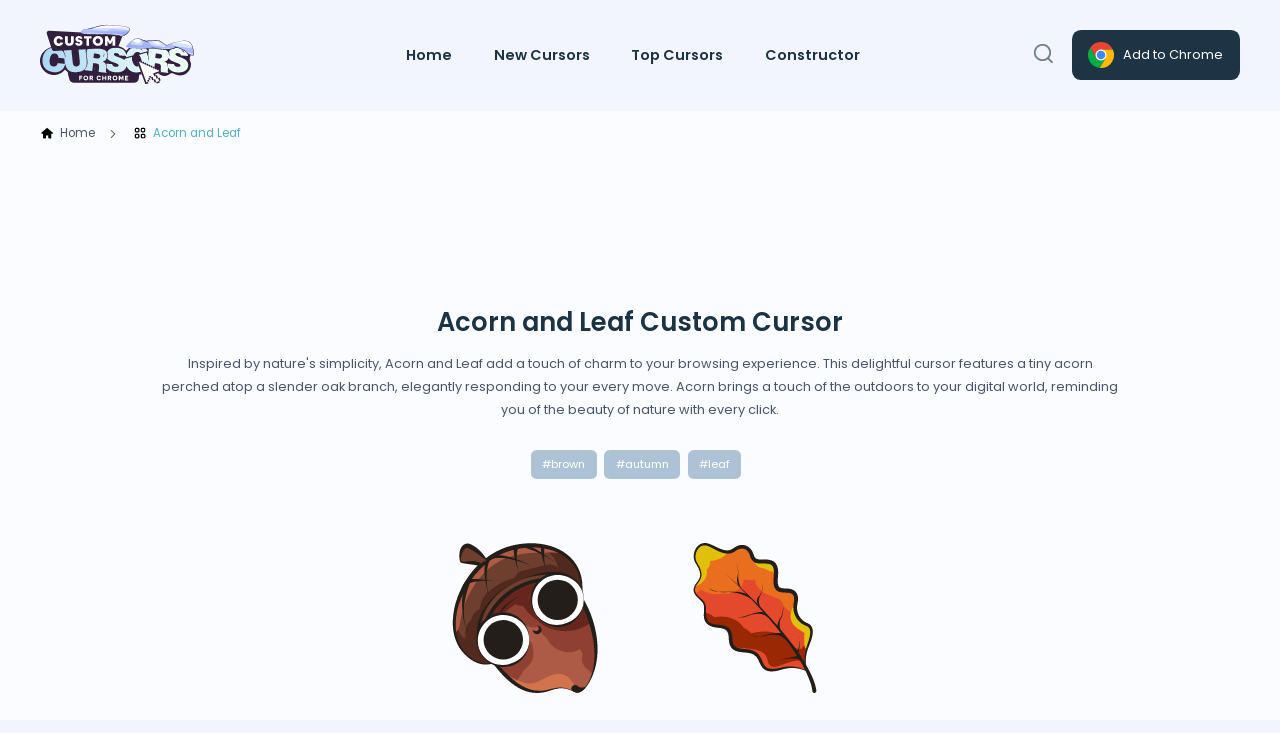

--- FILE ---
content_type: text/html; charset=UTF-8
request_url: https://cursorstore.com/cursors/acorn-and-leaf
body_size: 5393
content:
<!DOCTYPE html>
<html lang="en">
<head>
    <meta name="viewport" content="width=device-width, initial-scale=1.0">
        <title>Acorn and Leaf custom cursor for Chrome</title>
    <meta name="description" content="Inspired by nature&#039;s simplicity, Acorn and Leaf add a touch of charm to your browsing experience.">
    <meta property="og:title" content="Acorn and Leaf custom cursor for Chrome">
    <meta property="og:site_name" content="Acorn and Leaf custom cursor for Chrome">
    <meta property="og:description" content="Inspired by nature&#039;s simplicity, Acorn and Leaf add a touch of charm to your browsing experience.">
    <meta property="og:type" content="website">
    <meta property="og:image" content="https://cursorstore.com/uploads/cursors/173-preview.png">
    <script
        src="https://code.jquery.com/jquery-3.7.0.min.js"
        integrity="sha256-2Pmvv0kuTBOenSvLm6bvfBSSHrUJ+3A7x6P5Ebd07/g="
        crossorigin="anonymous"></script>
    <script src="/assets/js/Gradient.js" type="text/javascript"></script>
    <script src="/assets/js/public.js" type="text/javascript"></script>
    <link rel="preconnect" href="https://fonts.googleapis.com">
    <link rel="preconnect" href="https://fonts.gstatic.com" crossorigin>
    <link href="https://fonts.googleapis.com/css2?family=Poppins:wght@400;500;600;700&display=swap" rel="stylesheet">
    <link rel="stylesheet" href="/assets/css/app.css?v=18"/>
    <link rel="apple-touch-icon" sizes="57x57" href="/apple-icon-57x57.png">
    <link rel="apple-touch-icon" sizes="60x60" href="/apple-icon-60x60.png">
    <link rel="apple-touch-icon" sizes="72x72" href="/apple-icon-72x72.png">
    <link rel="apple-touch-icon" sizes="76x76" href="/apple-icon-76x76.png">
    <link rel="apple-touch-icon" sizes="114x114" href="/apple-icon-114x114.png">
    <link rel="apple-touch-icon" sizes="120x120" href="/apple-icon-120x120.png">
    <link rel="apple-touch-icon" sizes="144x144" href="/apple-icon-144x144.png">
    <link rel="apple-touch-icon" sizes="152x152" href="/apple-icon-152x152.png">
    <link rel="apple-touch-icon" sizes="180x180" href="/apple-icon-180x180.png">
    <link rel="icon" type="image/png" sizes="192x192"  href="/android-icon-192x192.png">
    <link rel="icon" type="image/png" sizes="32x32" href="/favicon-32x32.png">
    <link rel="icon" type="image/png" sizes="96x96" href="/favicon-96x96.png">
    <link rel="icon" type="image/png" sizes="16x16" href="/favicon-16x16.png">
    <link rel="manifest" href="/img/manifest.json">
    <meta name="msapplication-TileColor" content="#ffffff">
    <meta name="msapplication-TileImage" content="/img/ms-icon-144x144.png">
    <meta name="theme-color" content="#ffffff">
    <meta name="viewport" content="width=device-width, initial-scale=1.0">
    <script async src="https://fundingchoicesmessages.google.com/i/pub-8271281345046833?ers=1" nonce="nXcr-esjsZt1zjHu8iEE6Q"></script><script nonce="nXcr-esjsZt1zjHu8iEE6Q">(function() {function signalGooglefcPresent() {if (!window.frames['googlefcPresent']) {if (document.body) {const iframe = document.createElement('iframe'); iframe.style = 'width: 0; height: 0; border: none; z-index: -1000; left: -1000px; top: -1000px;'; iframe.style.display = 'none'; iframe.name = 'googlefcPresent'; document.body.appendChild(iframe);} else {setTimeout(signalGooglefcPresent, 0);}}}signalGooglefcPresent();})();</script>
</head>
<body class="user-area winter">
<header class="user-header">
    <div class="container">
        <div class="logo">
            <a href="/">
                <img src="/assets/img/winter_logo.svg?v=7"/>
            </a>
        </div>
        <ul class="header-menu">
            <li><a href="/">Home</a></li>
            <li><a href="/new-custom-cursors">New Cursors</a></li>
            <li><a href="/top-custom-cursors">Top Cursors</a></li>
            <li><a href="/custom-cursors-constructor">Constructor</a></li>
        </ul>
        <div class="header-controls">
            <form id="main-search" action="/search" method="post">
                <div class="decorative-search"></div>
                <input id="search" name="search" type="text" placeholder="Search cursors..."/>
                <input id="search_submit" value="Search" type="submit">
                <div class="form-search-toggle">
                    <img src="/assets/img/search.svg?v=2"/>
                    <img src="/assets/img/close.svg?v=2"/>
                </div>
            </form>
            <script type="text/javascript">
                document.querySelector('.form-search-toggle').addEventListener('click', function (e) {
                    e.preventDefault();
                    document.querySelector('#main-search').classList.toggle('active');
                });
                document.querySelector('#main-search').addEventListener('submit', function (e) {
                    e.preventDefault();
                    let search = document.querySelector('#search').value;
                    window.location.href = '/search/' + search;
                });
            </script>
            <a class="btn install" target="_blank"
               href="https://chrome.google.com/webstore/detail/custom-cursors-for-chrome/phfkifnjcmdcmljnnablahicoabkokbg"><img
                    src="/assets/img/chrome.svg"/>Add to Chrome</a>
            <a class="btn rateus" href="https://chrome.google.com/webstore/detail/custom-cursors-for-chrome/phfkifnjcmdcmljnnablahicoabkokbg/reviews" target="_blank"><img
                    src="/assets/img/star.svg"/>Rate us</a>
        </div>
    </div>
</header>
<header class="mobile-header">
    <ul class="header-menu">
        <li><a href="/">Home</a></li>
        <li><a href="/new-custom-cursors">New Cursors</a></li>
        <li><a href="/top-custom-cursors">Top Cursors</a></li>
        <li><a href="/custom-cursors-constructor">Constructor</a></li>
    </ul>
    <div class="container">
        <div class="mobile-menu-trigger">
            <img src="/assets/img/mobile_menu.svg"/>
        </div>
        <script type="text/javascript">
            document.querySelector('.mobile-menu-trigger').addEventListener('click', function (v){
                document.querySelector('.mobile-header .header-menu').classList.toggle('active');
            })
            </script>
        <div class="logo">
            <a href="/">
                <img src="/assets/img/autumn_logo.svg?v=6" alt="logo"/>
            </a>
        </div>
        <div></div>
    </div>
</header>
    <div class="breadcrumbs breadcrumbs-single">
       <div class="container">
           <ul>
               <li>
                   <a href="/"><img src="/assets/img/home.svg"/>Home</a>
               </li>
               <svg data-v-d311907c="" version="1.1" xmlns="http://www.w3.org/2000/svg" xmlns:xlink="http://www.w3.org/1999/xlink" x="0px" y="0px" viewBox="0 0 512 512" xml:space="preserve" svg-inline="" role="presentation" focusable="false" tabindex="-1" class="separator"><g data-v-d311907c="" transform="matrix(-1.83697e-16 1 -1 -1.83697e-16 240.823 4.26326e-14)"><g data-v-d311907c=""><path data-v-d311907c="" d="M237.7-148.6L7.6,81.6c-10.1,10.1-10.1,26.5,0,36.6c10.1,10.1,26.4,10.1,36.5,0L256-93.8l211.9,212
			c10.1,10.1,26.4,10.1,36.5,0c10.1-10.1,10.1-26.5,0-36.6L274.3-148.7C264.3-158.6,247.7-158.6,237.7-148.6z"></path></g></g></svg>
               <li>
                   <a><img src="/assets/img/c-list.svg"/>Acorn and Leaf</a>
               </li>
           </ul>
       </div>
    </div>
    <section class="nonsence-block banner-block">
        <div class="container">
            <div class="small-banner banner-top">
                <script async src="https://pagead2.googlesyndication.com/pagead/js/adsbygoogle.js?client=ca-pub-8271281345046833"
                        crossorigin="anonymous"></script>
                <!-- CursorStore728 -->
                <ins class="adsbygoogle"
                     style="display:inline-block;width:728px;height:90px"
                     data-ad-client="ca-pub-8271281345046833"
                     data-ad-slot="5054243210"></ins>
                <script>
                    (adsbygoogle = window.adsbygoogle || []).push({});
                </script>
            </div>
        </div>
    </section>
    <section class="single-cursor">
        <div class="container">
           <h1>Acorn and Leaf Custom Cursor</h1>
            <p class="cursor-description">
                Inspired by nature&#039;s simplicity, Acorn and Leaf add a touch of charm to your browsing experience. This delightful cursor features a tiny acorn perched atop a slender oak branch, elegantly responding to your every move. Acorn brings a touch of the outdoors to your digital world, reminding you of the beauty of nature with every click.
            </p>
            <div class="inner-tags">
                <ul class="tags-list">
                                            <li><a href="/tags/brown">#brown</a></li>
                                            <li><a href="/tags/autumn">#autumn</a></li>
                                            <li><a href="/tags/leaf">#leaf</a></li>
                                    </ul>
            </div>
            <div class="cursor-preview">
                <img src="/uploads/cursors/initDFBlKI.svg"/>
                <img src="/uploads/cursors/hoverFonIec.svg"/>
            </div>
           <div class="cursor-single-controls">
               <a class="cursor-single-add" data-cursor-id="173">Add to Collection</a>
               <p class="installs-counter"><img src="/assets/img/install.svg"/>12017</p>
               <div class="cursor-share"><img src="/assets/img/share.svg"/>
                   <div class="share-popup">
                       <p class="share-facebook">
                           <img src="/assets/img/facebook.svg"/>
                       </p>
                       <p class="share-twitter">
                           <img src="/assets/img/twitter.svg"/>
                       </p>
                       <p class="share-pinterest">
                           <img src="/assets/img/pinterest.svg"/>
                       </p>
                       <p class="share-reddit">
                           <img src="/assets/img/reddit.svg"/>
                       </p>
                   </div>
               </div>
           </div>
        </div>
    </section>
    <section class="nonsence-block">
        <div class="container">
            <script async src="https://pagead2.googlesyndication.com/pagead/js/adsbygoogle.js?client=ca-pub-8271281345046833"
                    crossorigin="anonymous"></script>
            <!-- CursorStoreNew -->
            <ins class="adsbygoogle"
                 style="display:block"
                 data-ad-client="ca-pub-8271281345046833"
                 data-ad-slot="1166629787"
                 data-ad-format="auto"
                 data-full-width-responsive="true"></ins>
            <script>
                (adsbygoogle = window.adsbygoogle || []).push({});
            </script>
        </div>
    </section>
    <section class="new-cursors">
        <div class="container">
            <div class="section-heading">
                <h3>Related Custom Cursors</h3>
            </div>
            <div class="cursor-cards-collection">
                                    <tr>
                        <div class="cursor-card">
                            <a href="/cursors/teddy-bear">
                                <div class="cursor-card-preview">
                                    <img class="cursor-card-img-initial" src="/uploads/cursors/initBdlekE.svg" alt="Teddy Bear"/>
                                    <img class="cursor-card-img-initial" src="/uploads/cursors/hoverGPpHCl.svg" alt="Teddy Bear"/>
                                </div>
                                <div class="cursor-card-info">
                                    <p class="cursor-card-title">Teddy Bear</p>
                                    <p class="cursor-card-description">Teddy Bear is a cozy and comforting custom cursor for Chrome. It&#039;...</p>
                                </div>
                            </a>
                            <div class="cursor-card-actions">
                                <a class="btn preview-cursor" href="/cursors/teddy-bear">Preview</a>
                                <a class="btn add-cursor" data-cursor-id="16">Add Cursor</a>
                            </div>
                        </div>
                    </tr>
                                    <tr>
                        <div class="cursor-card">
                            <a href="/cursors/happy-deer">
                                <div class="cursor-card-preview">
                                    <img class="cursor-card-img-initial" src="/uploads/cursors/initBifEeF.svg" alt="Happy Deer"/>
                                    <img class="cursor-card-img-initial" src="/uploads/cursors/hoverlCfjiE.svg" alt="Happy Deer"/>
                                </div>
                                <div class="cursor-card-info">
                                    <p class="cursor-card-title">Happy Deer</p>
                                    <p class="cursor-card-description">Happy Deer is a lively and cheerful custom cursor for Chrome. Whe...</p>
                                </div>
                            </a>
                            <div class="cursor-card-actions">
                                <a class="btn preview-cursor" href="/cursors/happy-deer">Preview</a>
                                <a class="btn add-cursor" data-cursor-id="19">Add Cursor</a>
                            </div>
                        </div>
                    </tr>
                                    <tr>
                        <div class="cursor-card">
                            <a href="/cursors/happy-dog">
                                <div class="cursor-card-preview">
                                    <img class="cursor-card-img-initial" src="/uploads/cursors/initMepfme.svg" alt="Happy Dog"/>
                                    <img class="cursor-card-img-initial" src="/uploads/cursors/hoveroOpCAd.svg" alt="Happy Dog"/>
                                </div>
                                <div class="cursor-card-info">
                                    <p class="cursor-card-title">Happy Dog</p>
                                    <p class="cursor-card-description">Make browsing more fun with the Happy Dog cursor for Chrome! This...</p>
                                </div>
                            </a>
                            <div class="cursor-card-actions">
                                <a class="btn preview-cursor" href="/cursors/happy-dog">Preview</a>
                                <a class="btn add-cursor" data-cursor-id="20">Add Cursor</a>
                            </div>
                        </div>
                    </tr>
                                    <tr>
                        <div class="cursor-card">
                            <a href="/cursors/smiling-bear">
                                <div class="cursor-card-preview">
                                    <img class="cursor-card-img-initial" src="/uploads/cursors/initENFEMh.svg" alt="Smiling Bear"/>
                                    <img class="cursor-card-img-initial" src="/uploads/cursors/hoverNPiCBN.svg" alt="Smiling Bear"/>
                                </div>
                                <div class="cursor-card-info">
                                    <p class="cursor-card-title">Smiling Bear</p>
                                    <p class="cursor-card-description">The Smiling Bear custom cursor for the Chrome browser is a must-h...</p>
                                </div>
                            </a>
                            <div class="cursor-card-actions">
                                <a class="btn preview-cursor" href="/cursors/smiling-bear">Preview</a>
                                <a class="btn add-cursor" data-cursor-id="26">Add Cursor</a>
                            </div>
                        </div>
                    </tr>
                                    <tr>
                        <div class="cursor-card">
                            <a href="/cursors/brown-deer">
                                <div class="cursor-card-preview">
                                    <img class="cursor-card-img-initial" src="/uploads/cursors/initFdeCaM.svg" alt="Brown Deer"/>
                                    <img class="cursor-card-img-initial" src="/uploads/cursors/hoverJIeCPL.svg" alt="Brown Deer"/>
                                </div>
                                <div class="cursor-card-info">
                                    <p class="cursor-card-title">Brown Deer</p>
                                    <p class="cursor-card-description">The Brown Deer custom cursor for the Chrome browser adds a touch ...</p>
                                </div>
                            </a>
                            <div class="cursor-card-actions">
                                <a class="btn preview-cursor" href="/cursors/brown-deer">Preview</a>
                                <a class="btn add-cursor" data-cursor-id="28">Add Cursor</a>
                            </div>
                        </div>
                    </tr>
                                    <tr>
                        <div class="cursor-card">
                            <a href="/cursors/coffee-and-donut">
                                <div class="cursor-card-preview">
                                    <img class="cursor-card-img-initial" src="/uploads/cursors/initnekbfm.svg" alt="Coffee and Donut"/>
                                    <img class="cursor-card-img-initial" src="/uploads/cursors/hoverEJfmDj.svg" alt="Coffee and Donut"/>
                                </div>
                                <div class="cursor-card-info">
                                    <p class="cursor-card-title">Coffee and Donut</p>
                                    <p class="cursor-card-description">The Coffee and Donut custom cursor for Chrome is a fun and deligh...</p>
                                </div>
                            </a>
                            <div class="cursor-card-actions">
                                <a class="btn preview-cursor" href="/cursors/coffee-and-donut">Preview</a>
                                <a class="btn add-cursor" data-cursor-id="49">Add Cursor</a>
                            </div>
                        </div>
                    </tr>
                                    <tr>
                        <div class="cursor-card">
                            <a href="/cursors/christmas-deer">
                                <div class="cursor-card-preview">
                                    <img class="cursor-card-img-initial" src="/uploads/cursors/initodlCGj.svg" alt="Christmas Deer"/>
                                    <img class="cursor-card-img-initial" src="/uploads/cursors/hoverfNleKH.svg" alt="Christmas Deer"/>
                                </div>
                                <div class="cursor-card-info">
                                    <p class="cursor-card-title">Christmas Deer</p>
                                    <p class="cursor-card-description">The beloved symbol of Christmas, the deer, is now a custom cursor...</p>
                                </div>
                            </a>
                            <div class="cursor-card-actions">
                                <a class="btn preview-cursor" href="/cursors/christmas-deer">Preview</a>
                                <a class="btn add-cursor" data-cursor-id="71">Add Cursor</a>
                            </div>
                        </div>
                    </tr>
                                    <tr>
                        <div class="cursor-card">
                            <a href="/cursors/coconut-and-umbrella">
                                <div class="cursor-card-preview">
                                    <img class="cursor-card-img-initial" src="/uploads/cursors/initoFnOBJ.svg" alt="Coconut and Umbrella"/>
                                    <img class="cursor-card-img-initial" src="/uploads/cursors/hoverOfkcAa.svg" alt="Coconut and Umbrella"/>
                                </div>
                                <div class="cursor-card-info">
                                    <p class="cursor-card-title">Coconut and Umbrella</p>
                                    <p class="cursor-card-description">Transform your cursor into a tropical paradise with Coconut and U...</p>
                                </div>
                            </a>
                            <div class="cursor-card-actions">
                                <a class="btn preview-cursor" href="/cursors/coconut-and-umbrella">Preview</a>
                                <a class="btn add-cursor" data-cursor-id="90">Add Cursor</a>
                            </div>
                        </div>
                    </tr>
                            </div>
        </div>
    </section>
    <section class="nonsence-block">
        <div class="container">
            <script async src="https://pagead2.googlesyndication.com/pagead/js/adsbygoogle.js?client=ca-pub-8271281345046833"
                    crossorigin="anonymous"></script>
            <!-- CursorStoreNew -->
            <ins class="adsbygoogle"
                 style="display:block"
                 data-ad-client="ca-pub-8271281345046833"
                 data-ad-slot="1166629787"
                 data-ad-format="auto"
                 data-full-width-responsive="true"></ins>
            <script>
                (adsbygoogle = window.adsbygoogle || []).push({});
            </script>
        </div>
    </section>
    <section class="new-cursors">
        <div class="container">
            <div class="section-heading">
                <h3>Top Custom Cursors</h3>
                <a class="btn view-all" href="/top-custom-cursors"><img src="/assets/img/menu.svg"/>View all</a>
            </div>
            <div class="cursor-cards-collection">
                                    <tr>
                        <div class="cursor-card">
                            <a href="/cursors/sushi-and-udon">
                            <div class="cursor-card-preview">
                                <img class="cursor-card-img-initial" src="/uploads/cursors/initBKdALH.svg" alt="Sushi and Udon"/>
                                <img class="cursor-card-img-initial" src="/uploads/cursors/hovercPaLAj.svg" alt="Sushi and Udon"/>
                            </div>
                            <div class="cursor-card-info">
                                <p class="cursor-card-title">Sushi and Udon</p>
                                <p class="cursor-card-description">The Sushi and Udon custom cursor for Chrome brings the delicious ...</p>
                            </div>
                            </a>
                            <div class="cursor-card-actions">
                                <a class="btn preview-cursor" href="/cursors/sushi-and-udon">Preview</a>
                                <a class="btn add-cursor" data-cursor-id="54">Add Cursor</a>
                            </div>
                        </div>
                    </tr>
                                    <tr>
                        <div class="cursor-card">
                            <a href="/cursors/watermelon-slice">
                            <div class="cursor-card-preview">
                                <img class="cursor-card-img-initial" src="/uploads/cursors/initlOkKcK.svg" alt="Watermelon Slice"/>
                                <img class="cursor-card-img-initial" src="/uploads/cursors/hoverllJkiB.svg" alt="Watermelon Slice"/>
                            </div>
                            <div class="cursor-card-info">
                                <p class="cursor-card-title">Watermelon Slice</p>
                                <p class="cursor-card-description">The Watermelon Slice custom cursor for Chrome is a refreshing and...</p>
                            </div>
                            </a>
                            <div class="cursor-card-actions">
                                <a class="btn preview-cursor" href="/cursors/watermelon-slice">Preview</a>
                                <a class="btn add-cursor" data-cursor-id="55">Add Cursor</a>
                            </div>
                        </div>
                    </tr>
                                    <tr>
                        <div class="cursor-card">
                            <a href="/cursors/pink-gamepad">
                            <div class="cursor-card-preview">
                                <img class="cursor-card-img-initial" src="/uploads/cursors/initcJfPdk.svg" alt="Pink Gamepad"/>
                                <img class="cursor-card-img-initial" src="/uploads/cursors/hovermpHMOH.svg" alt="Pink Gamepad"/>
                            </div>
                            <div class="cursor-card-info">
                                <p class="cursor-card-title">Pink Gamepad</p>
                                <p class="cursor-card-description">Elevate your browsing experience with the Pink Gamepad custom cur...</p>
                            </div>
                            </a>
                            <div class="cursor-card-actions">
                                <a class="btn preview-cursor" href="/cursors/pink-gamepad">Preview</a>
                                <a class="btn add-cursor" data-cursor-id="9">Add Cursor</a>
                            </div>
                        </div>
                    </tr>
                                    <tr>
                        <div class="cursor-card">
                            <a href="/cursors/halloween-tomb">
                            <div class="cursor-card-preview">
                                <img class="cursor-card-img-initial" src="/uploads/cursors/initklBLOB.svg" alt="Halloween Tomb"/>
                                <img class="cursor-card-img-initial" src="/uploads/cursors/hoverhJIfFe.svg" alt="Halloween Tomb"/>
                            </div>
                            <div class="cursor-card-info">
                                <p class="cursor-card-title">Halloween Tomb</p>
                                <p class="cursor-card-description">Make your browsing experience spooktacular with the Halloween Tom...</p>
                            </div>
                            </a>
                            <div class="cursor-card-actions">
                                <a class="btn preview-cursor" href="/cursors/halloween-tomb">Preview</a>
                                <a class="btn add-cursor" data-cursor-id="76">Add Cursor</a>
                            </div>
                        </div>
                    </tr>
                                    <tr>
                        <div class="cursor-card">
                            <a href="/cursors/halloween-pumpkin">
                            <div class="cursor-card-preview">
                                <img class="cursor-card-img-initial" src="/uploads/cursors/initkKJhKn.svg" alt="Halloween Pumpkin"/>
                                <img class="cursor-card-img-initial" src="/uploads/cursors/hoverGnKaMi.svg" alt="Halloween Pumpkin"/>
                            </div>
                            <div class="cursor-card-info">
                                <p class="cursor-card-title">Halloween Pumpkin</p>
                                <p class="cursor-card-description">Looking for a custom cursor that&#039;s perfect for Halloween? Look no...</p>
                            </div>
                            </a>
                            <div class="cursor-card-actions">
                                <a class="btn preview-cursor" href="/cursors/halloween-pumpkin">Preview</a>
                                <a class="btn add-cursor" data-cursor-id="59">Add Cursor</a>
                            </div>
                        </div>
                    </tr>
                                    <tr>
                        <div class="cursor-card">
                            <a href="/cursors/happy-fox">
                            <div class="cursor-card-preview">
                                <img class="cursor-card-img-initial" src="/uploads/cursors/initCmhgAj.svg" alt="Happy Fox"/>
                                <img class="cursor-card-img-initial" src="/uploads/cursors/hovercpaljC.svg" alt="Happy Fox"/>
                            </div>
                            <div class="cursor-card-info">
                                <p class="cursor-card-title">Happy Fox</p>
                                <p class="cursor-card-description">Happy Fox is a cheerful and adorable custom cursor designed to br...</p>
                            </div>
                            </a>
                            <div class="cursor-card-actions">
                                <a class="btn preview-cursor" href="/cursors/happy-fox">Preview</a>
                                <a class="btn add-cursor" data-cursor-id="22">Add Cursor</a>
                            </div>
                        </div>
                    </tr>
                                    <tr>
                        <div class="cursor-card">
                            <a href="/cursors/funny-bat">
                            <div class="cursor-card-preview">
                                <img class="cursor-card-img-initial" src="/uploads/cursors/initjEoigj.svg" alt="Funny Bat"/>
                                <img class="cursor-card-img-initial" src="/uploads/cursors/hoverDhKnIC.svg" alt="Funny Bat"/>
                            </div>
                            <div class="cursor-card-info">
                                <p class="cursor-card-title">Funny Bat</p>
                                <p class="cursor-card-description">Get into the Halloween spirit with the Funny Bat custom cursor fo...</p>
                            </div>
                            </a>
                            <div class="cursor-card-actions">
                                <a class="btn preview-cursor" href="/cursors/funny-bat">Preview</a>
                                <a class="btn add-cursor" data-cursor-id="57">Add Cursor</a>
                            </div>
                        </div>
                    </tr>
                                    <tr>
                        <div class="cursor-card">
                            <a href="/cursors/poison-and-cupcake">
                            <div class="cursor-card-preview">
                                <img class="cursor-card-img-initial" src="/uploads/cursors/initKBNOiC.svg" alt="Poison and Cupcake"/>
                                <img class="cursor-card-img-initial" src="/uploads/cursors/hoverpKMFPA.svg" alt="Poison and Cupcake"/>
                            </div>
                            <div class="cursor-card-info">
                                <p class="cursor-card-title">Poison and Cupcake</p>
                                <p class="cursor-card-description">The Poison and Cupcake custom cursor for Chrome is perfect for Ha...</p>
                            </div>
                            </a>
                            <div class="cursor-card-actions">
                                <a class="btn preview-cursor" href="/cursors/poison-and-cupcake">Preview</a>
                                <a class="btn add-cursor" data-cursor-id="64">Add Cursor</a>
                            </div>
                        </div>
                    </tr>
                            </div>
        </div>
    </section>
    <section class="nonsence-block">
        <div class="container">
            <script async src="https://pagead2.googlesyndication.com/pagead/js/adsbygoogle.js?client=ca-pub-8271281345046833"
                    crossorigin="anonymous"></script>
            <!-- CursorStoreNew -->
            <ins class="adsbygoogle"
                 style="display:block"
                 data-ad-client="ca-pub-8271281345046833"
                 data-ad-slot="1166629787"
                 data-ad-format="auto"
                 data-full-width-responsive="true"></ins>
            <script>
                (adsbygoogle = window.adsbygoogle || []).push({});
            </script>
        </div>
    </section>
    <section class="new-cursors">
        <div class="container">
            <div class="section-heading">
                <h3>New Custom Cursors</h3>
                <a class="btn view-all" href="/top-custom-cursors"><img src="/assets/img/menu.svg"/>View all</a>
            </div>
            <div class="cursor-cards-collection">
                                    <tr>
                        <div class="cursor-card">
                            <a href="/cursors/lego-santa-and-snowman">
                            <div class="cursor-card-preview">
                                <img class="cursor-card-img-initial" src="/uploads/cursors/initimOOol.svg" alt="Lego Santa and Snowman"/>
                                <img class="cursor-card-img-initial" src="/uploads/cursors/hoverhaCehD.svg" alt="Lego Santa and Snowman"/>
                            </div>
                            <div class="cursor-card-info">
                                <p class="cursor-card-title">Lego Santa and Snowman</p>
                                <p class="cursor-card-description">Bring blocky holiday fun to your Chrome browser with LEGO Santa a...</p>
                            </div>
                            </a>
                            <div class="cursor-card-actions">
                                <a class="btn preview-cursor" href="/cursors/lego-santa-and-snowman">Preview</a>
                                <a class="btn add-cursor" data-cursor-id="401">Add Cursor</a>
                            </div>
                        </div>
                    </tr>
                                    <tr>
                        <div class="cursor-card">
                            <a href="/cursors/pixel-christmas-gifts">
                            <div class="cursor-card-preview">
                                <img class="cursor-card-img-initial" src="/uploads/cursors/initdnNkFM.svg" alt="Pixel Christmas Gifts"/>
                                <img class="cursor-card-img-initial" src="/uploads/cursors/hoverKpJeIE.svg" alt="Pixel Christmas Gifts"/>
                            </div>
                            <div class="cursor-card-info">
                                <p class="cursor-card-title">Pixel Christmas Gifts</p>
                                <p class="cursor-card-description">Add retro holiday cheer to your Chrome browser with Christmas Gif...</p>
                            </div>
                            </a>
                            <div class="cursor-card-actions">
                                <a class="btn preview-cursor" href="/cursors/pixel-christmas-gifts">Preview</a>
                                <a class="btn add-cursor" data-cursor-id="400">Add Cursor</a>
                            </div>
                        </div>
                    </tr>
                                    <tr>
                        <div class="cursor-card">
                            <a href="/cursors/red-mittens">
                            <div class="cursor-card-preview">
                                <img class="cursor-card-img-initial" src="/uploads/cursors/initEADJLj.svg" alt="Red Mittens"/>
                                <img class="cursor-card-img-initial" src="/uploads/cursors/hoverGdpINa.svg" alt="Red Mittens"/>
                            </div>
                            <div class="cursor-card-info">
                                <p class="cursor-card-title">Red Mittens</p>
                                <p class="cursor-card-description">Bring cozy winter vibes to your Chrome browser with the Red Mitte...</p>
                            </div>
                            </a>
                            <div class="cursor-card-actions">
                                <a class="btn preview-cursor" href="/cursors/red-mittens">Preview</a>
                                <a class="btn add-cursor" data-cursor-id="399">Add Cursor</a>
                            </div>
                        </div>
                    </tr>
                                    <tr>
                        <div class="cursor-card">
                            <a href="/cursors/christmas-tree-and-elf">
                            <div class="cursor-card-preview">
                                <img class="cursor-card-img-initial" src="/uploads/cursors/initKCgjcA.svg" alt="Christmas Tree and Elf"/>
                                <img class="cursor-card-img-initial" src="/uploads/cursors/hoveraKObAh.svg" alt="Christmas Tree and Elf"/>
                            </div>
                            <div class="cursor-card-info">
                                <p class="cursor-card-title">Christmas Tree and Elf</p>
                                <p class="cursor-card-description">Add festive magic to your Chrome browser with the Christmas Tree ...</p>
                            </div>
                            </a>
                            <div class="cursor-card-actions">
                                <a class="btn preview-cursor" href="/cursors/christmas-tree-and-elf">Preview</a>
                                <a class="btn add-cursor" data-cursor-id="398">Add Cursor</a>
                            </div>
                        </div>
                    </tr>
                                    <tr>
                        <div class="cursor-card">
                            <a href="/cursors/christmas-gifts">
                            <div class="cursor-card-preview">
                                <img class="cursor-card-img-initial" src="/uploads/cursors/initjBnOMH.svg" alt="Christmas Gifts"/>
                                <img class="cursor-card-img-initial" src="/uploads/cursors/hoveraiiipi.svg" alt="Christmas Gifts"/>
                            </div>
                            <div class="cursor-card-info">
                                <p class="cursor-card-title">Christmas Gifts</p>
                                <p class="cursor-card-description">Fill your Chrome browser with holiday joy using the Christmas Gif...</p>
                            </div>
                            </a>
                            <div class="cursor-card-actions">
                                <a class="btn preview-cursor" href="/cursors/christmas-gifts">Preview</a>
                                <a class="btn add-cursor" data-cursor-id="397">Add Cursor</a>
                            </div>
                        </div>
                    </tr>
                                    <tr>
                        <div class="cursor-card">
                            <a href="/cursors/christmas-mocha">
                            <div class="cursor-card-preview">
                                <img class="cursor-card-img-initial" src="/uploads/cursors/initBPgDcP.svg" alt="Christmas Mocha"/>
                                <img class="cursor-card-img-initial" src="/uploads/cursors/hovergaEjJC.svg" alt="Christmas Mocha"/>
                            </div>
                            <div class="cursor-card-info">
                                <p class="cursor-card-title">Christmas Mocha</p>
                                <p class="cursor-card-description">Warm up your Chrome browser with the Christmas Mocha custom curso...</p>
                            </div>
                            </a>
                            <div class="cursor-card-actions">
                                <a class="btn preview-cursor" href="/cursors/christmas-mocha">Preview</a>
                                <a class="btn add-cursor" data-cursor-id="396">Add Cursor</a>
                            </div>
                        </div>
                    </tr>
                                    <tr>
                        <div class="cursor-card">
                            <a href="/cursors/santa-claus-and-deer">
                            <div class="cursor-card-preview">
                                <img class="cursor-card-img-initial" src="/uploads/cursors/initNEJgkB.svg" alt="Santa Claus and Deer"/>
                                <img class="cursor-card-img-initial" src="/uploads/cursors/hovergDflFi.svg" alt="Santa Claus and Deer"/>
                            </div>
                            <div class="cursor-card-info">
                                <p class="cursor-card-title">Santa Claus and Deer</p>
                                <p class="cursor-card-description">Bring classic holiday magic to your Chrome browser with Santa Cla...</p>
                            </div>
                            </a>
                            <div class="cursor-card-actions">
                                <a class="btn preview-cursor" href="/cursors/santa-claus-and-deer">Preview</a>
                                <a class="btn add-cursor" data-cursor-id="395">Add Cursor</a>
                            </div>
                        </div>
                    </tr>
                                    <tr>
                        <div class="cursor-card">
                            <a href="/cursors/hulk-in-santa-hat">
                            <div class="cursor-card-preview">
                                <img class="cursor-card-img-initial" src="/uploads/cursors/initMhangO.svg" alt="Hulk in Santa Hat"/>
                                <img class="cursor-card-img-initial" src="/uploads/cursors/hoverpkFdbL.svg" alt="Hulk in Santa Hat"/>
                            </div>
                            <div class="cursor-card-info">
                                <p class="cursor-card-title">Hulk in Santa Hat</p>
                                <p class="cursor-card-description">Smash into the holiday season with Hulk in a Santa hat as a custo...</p>
                            </div>
                            </a>
                            <div class="cursor-card-actions">
                                <a class="btn preview-cursor" href="/cursors/hulk-in-santa-hat">Preview</a>
                                <a class="btn add-cursor" data-cursor-id="394">Add Cursor</a>
                            </div>
                        </div>
                    </tr>
                            </div>
        </div>

    </section>
<section class="install-block">
    <div class="container">
        <div class="install-banner">
            <div class="banner-content">
                <h2>
                    Get Custom Cursors now!
                </h2>
                <p>Click on the button below to install the extension!</p>
                <a class="btn install-app" target="_blank"
                   href="https://chrome.google.com/webstore/detail/custom-cursors-for-chrome/phfkifnjcmdcmljnnablahicoabkokbg"><img
                        src="/assets/img/chrome.svg"/>Add to Chrome</a>
            </div>
        </div>
    </div>
    <script>
        var gradient = new Gradient()
        gradient.initGradient('#gradient-canvas');
    </script>
</section>
<div class="modal install-app">
    <div class="modal-content">
        <a class="close"><img src="/assets/img/banner-close.svg"/></a>
        <h4>You do not have a Custom Cursors extension</h4>
        <p>Click on the button below to install the extension to your Chrome Browser!</p>
        <a class="btn install-app" target="_blank"
           href="https://chrome.google.com/webstore/detail/custom-cursors-for-chrome/phfkifnjcmdcmljnnablahicoabkokbg"><img
                src="/assets/img/chrome.svg"/>Add to Chrome</a>
    </div>
</div>
<footer>
    <div class="container">
        <div class="logo">
            <img src="/assets/img/winter_logo.svg?v=7" alt="logo"/>
            <p><strong>Copyright 2025, Custom Cursors</strong></p>
            <p>
                Enhance your Chrome experience with custom cursors. Give your mouse cursor a unique touch by replacing it with a custom cursor.
            </p>
        </div>
        <div class="bottom-menu">
            <ul>
                <p>Custom Cursors</p>
                <li><a href="/new-custom-cursors">New cursors</a></li>
                <li><a href="/top-custom-cursors">Top cursors</a></li>
                <li><a href="/about-custom-cursors">About Us</a></li>
                <li><a href="/how-to-use">How to Use</a></li>
                <li><a href="/contact-us">Contact Us</a></li>
            </ul>
            <ul>
                <p>Privacy</p>
                <li><a href="/privacy-policy">Privacy Policy</a></li>
            </ul>
            <ul>
                <p>Installation</p>
                <li><a target="_blank"
                       href="https://chrome.google.com/webstore/detail/custom-cursors-for-chrome/phfkifnjcmdcmljnnablahicoabkokbg">Add
                        to Chrome</a></li>
            </ul>
        </div>
    </div>
</footer>
<!-- Global site tag (gtag.js) - Google Analytics -->
<script async src="https://www.googletagmanager.com/gtag/js?id=G-8QJXX2M6HQ"></script>
<script>
    window.dataLayer = window.dataLayer || [];
    function gtag(){dataLayer.push(arguments);}
    gtag('js', new Date());
    gtag('config', 'G-8QJXX2M6HQ');
</script>
</body>
</html>


--- FILE ---
content_type: text/html; charset=utf-8
request_url: https://www.google.com/recaptcha/api2/aframe
body_size: 267
content:
<!DOCTYPE HTML><html><head><meta http-equiv="content-type" content="text/html; charset=UTF-8"></head><body><script nonce="eo-287Z8MIzMG8qry5RGwg">/** Anti-fraud and anti-abuse applications only. See google.com/recaptcha */ try{var clients={'sodar':'https://pagead2.googlesyndication.com/pagead/sodar?'};window.addEventListener("message",function(a){try{if(a.source===window.parent){var b=JSON.parse(a.data);var c=clients[b['id']];if(c){var d=document.createElement('img');d.src=c+b['params']+'&rc='+(localStorage.getItem("rc::a")?sessionStorage.getItem("rc::b"):"");window.document.body.appendChild(d);sessionStorage.setItem("rc::e",parseInt(sessionStorage.getItem("rc::e")||0)+1);localStorage.setItem("rc::h",'1769151788633');}}}catch(b){}});window.parent.postMessage("_grecaptcha_ready", "*");}catch(b){}</script></body></html>

--- FILE ---
content_type: image/svg+xml
request_url: https://cursorstore.com/uploads/cursors/hoverEJfmDj.svg
body_size: 1984
content:


<svg version="1.1" id="Layer_1" xmlns="http://www.w3.org/2000/svg" xmlns:xlink="http://www.w3.org/1999/xlink" x="0px" y="0px" viewBox="0 0 938.6 915" style="enable-background:new 0 0 938.6 915;" xml:space="preserve" width="SVG_WIDTH" height="SVG_HEIGHT">
<style type="text/css">
	.st0{fill:#68271C;}
	.st1{fill:#D97227;}
	.st2{fill:url(#XMLID_2_);}
	.st3{fill:url(#XMLID_3_);}
	.st4{opacity:0.1;fill:#FFFFFF;enable-background:new    ;}
	.st5{fill:#FFE8E9;}
	.st6{fill:#FFE800;}
	.st7{fill:#D8FAEB;}
	.st8{fill:#94EDB2;}
	.st9{fill:#FF2C42;}
</style>
<polygon class="st0" points="0,164.5 0,0 164.5,0 "></polygon>
<g id="XMLID_13231_">
	<g id="XMLID_13252_">
		<path id="XMLID_13264_" class="st1" d="M758.7,275.6c-132.6-97.6-328.8-82.2-448.2,41.7c-122,126.7-127.7,329.4-17.5,459
			c127.2,149.5,360.8,161.4,510.1,12.1C975.1,616.4,917.1,392.1,758.7,275.6z M614.7,604c-31.4,29.5-78.2,31.8-109.9,9.3
			c-41.1-29.2-42.6-94.1-5.5-131.2c36.8-36.8,87.6-44,128.4-0.8C656.2,511.5,658.7,562.7,614.7,604z"></path>
		
			<linearGradient id="XMLID_2_" gradientUnits="userSpaceOnUse" x1="608.3247" y1="100.4349" x2="-194.8013" y2="488.3217" gradientTransform="matrix(0.7071 -0.7071 -0.7071 -0.7071 473.8067 955.563)">
			<stop offset="0" style="stop-color:#503319"></stop>
			<stop offset="0.1136" style="stop-color:#573820"></stop>
			<stop offset="0.2789" style="stop-color:#6A4532"></stop>
			<stop offset="0.4758" style="stop-color:#8A5B51"></stop>
			<stop offset="0.6969" style="stop-color:#B7797B"></stop>
			<stop offset="0.9356" style="stop-color:#EF9FB1"></stop>
			<stop offset="1" style="stop-color:#FFAAC1"></stop>
		</linearGradient>
		<path id="XMLID_13261_" class="st2" d="M706.2,204.2c-131.9-61.9-289.4-44.4-415.5,98c-133,150-132.3,366.6-4.4,502.4
			c77,81.7,178.2,127.3,200.5,105c19.7-19.7-8.7-42.4,10.1-61.2c34.3-34.3,147.2,92.5,193.5,51.5c35.3-31.3,0.5-65.6,9.1-95.2
			c8.7-30.3,35-24.2,61.2-11.4c37.1,18.1,55.2,14.8,70,0c21.5-21.5,8.7-51.8-8.1-92.9c-16.8-40.9-18-62.8-8.1-72.7
			c14-14,33,2,49.8-14.8c15.1-15.1-1.3-43.1-11-59.5c35.9,17.1,62.2,16.3,74.3,4.3C966.9,518.3,888.5,289.8,706.2,204.2z M637,616.8
			c-62.8,62.8-147.1,29.8-186.5-18c7.8,3,28.9,3.5,41.7-9.3c19.2-19.2,5.4-48.9-5.3-75.8c-8.5-21.4-14.4-37.9,1.6-53.9
			c14.9-14.9,33.6-10.1,49.6-1.6c39.1,20.8,85.9,56.4,121.4,16.4C679.5,511.9,687.2,566.7,637,616.8z"></path>
		
			<linearGradient id="XMLID_3_" gradientUnits="userSpaceOnUse" x1="29.2106" y1="410.6001" x2="625.5156" y2="81.7411" gradientTransform="matrix(0.7071 -0.7071 -0.7071 -0.7071 473.8067 955.563)">
			<stop offset="0" style="stop-color:#A15353"></stop>
			<stop offset="0.3964" style="stop-color:#7B4438"></stop>
			<stop offset="0.784" style="stop-color:#5C3821"></stop>
			<stop offset="1" style="stop-color:#503319"></stop>
		</linearGradient>
		<path id="XMLID_13258_" class="st3" d="M749.3,291.7C629.9,193.4,445.1,188.1,324,311.9c-116.6,119.2-134.8,302.9-45.8,428
			c38.9,54.6,92.3,92.8,151.5,113.9c10,3.6,32.7,9.8,60.6,14.1c-0.7-6.8,0.4-13.4,6.6-19.6c15.8-15.8,48.2,2.5,83.1,22.9l0,0
			c41.7-4.6,82.8-17.1,120.8-37.5c-2.4-10-4-19.8-1.3-29.2c8.7-30,34.5-24.3,60.6-11.8c8.4-7.3,16.5-15,24.2-23.2
			c16.6-17.7,31-37,43.2-57.4c-1.6-3.9-3.2-7.8-4.9-11.9c-16.8-40.9-18-62.8-8.1-72.7c14-14,33,2,49.8-14.8
			c15.1-15.1-1.3-43.1-11-59.5c7.8,3.7,15.1,6.5,21.9,8.6l0,0C883.6,458.6,834,361.5,749.3,291.7z M660.6,657.5
			C551.5,766.6,419.1,670,394.4,560.4c23,10.6,55.7,23.8,69.8,9.7c25.6-25.6-53-134.3-27.1-160c18.8-18.7,47.4-2,109,28.3
			c39.7,19.5,88.6,46,117.8-29.1C738.9,505.7,726.6,591.5,660.6,657.5z"></path>
		<path id="XMLID_13255_" class="st4" d="M695.2,634.1c85.4-145,92.4-308.9,29.7-420.4c-6.1-3.3-12.4-6.5-18.7-9.5
			c-131.9-61.9-289.4-44.4-415.5,98c-133,150-132.3,366.6-4.4,502.4c21.4,22.8,44.8,42.7,67.8,59.2
			C478.6,859.3,612.5,774.6,695.2,634.1z M450.5,598.8c7.8,3,28.9,3.5,41.7-9.3c19.2-19.2,5.4-48.9-5.3-75.8
			c-8.5-21.4-14.4-37.9,1.6-53.9c14.9-14.9,33.6-10.1,49.6-1.6c39.1,20.8,85.9,56.4,121.4,16.4c19.9,37.3,27.6,92-22.6,142.2
			C574.2,679.6,489.9,646.6,450.5,598.8z"></path>
	</g>
	<path id="XMLID_13251_" class="st5" d="M709.1,654.6c-9-15.6,46.5-49.3,57.1-33.1C775.3,635.3,717.9,669.7,709.1,654.6z"></path>
	<path id="XMLID_13250_" class="st6" d="M462,725.9c-12.7-12.7,32.3-59.6,46.7-46.7C521,690.3,474.4,738.2,462,725.9z"></path>
	<path id="XMLID_13249_" class="st7" d="M645.3,750.2c16.5,7.1-8,67.3-26.1,60.6C603.6,805,629.2,743.2,645.3,750.2z"></path>
	<path id="XMLID_13248_" class="st7" d="M632.9,389c-12.7-12.7,32.3-59.6,46.7-46.7C691.8,353.5,645.2,401.4,632.9,389z"></path>
	<path id="XMLID_13247_" class="st8" d="M347.8,468.1c11.6-13.8,62.2,27,50.5,42.5C388.3,523.8,336.5,481.5,347.8,468.1z"></path>
	<path id="XMLID_13246_" class="st9" d="M273.1,535.2c-16.7-6.7,6.4-67.5,24.7-61.2C313.4,479.4,289.3,541.7,273.1,535.2z"></path>
	<path id="XMLID_13245_" class="st9" d="M721,391.7c-12.7-12.7,32.3-59.6,46.7-46.7C780,356.1,733.4,404,721,391.7z"></path>
	<path id="XMLID_13244_" class="st9" d="M717.4,713.4c3.7-17.6,54.5-6.9,51.5,12.2C766.4,742,713.8,730.5,717.4,713.4z"></path>
	<path id="XMLID_13243_" class="st6" d="M561.7,297c16.5-7.3,45.7,64.6,27.2,70.2C568.4,373.4,545.7,304.1,561.7,297z"></path>
	<path id="XMLID_13242_" class="st6" d="M324.5,560.2c-17.8-2.7-12.6-45.9,6.7-44C347.7,517.9,341.8,562.9,324.5,560.2z"></path>
	<path id="XMLID_13241_" class="st5" d="M807.9,430.5c16.3-7.6,44.9,50.8,27.8,59.8C821.1,498.2,792.1,437.9,807.9,430.5z"></path>
	<path id="XMLID_13240_" class="st5" d="M325.7,353.9c-3.4-17.7,39-27.2,43.7-8.4C373.3,361.6,329,371.1,325.7,353.9z"></path>
	<path id="XMLID_13239_" class="st7" d="M293.2,639c0.4-18,43.9-18.3,44.5,1.1C338.2,656.7,292.8,656.5,293.2,639z"></path>
	<path id="XMLID_13238_" class="st9" d="M442.4,349c-7.6-16.3,31.3-35.9,40.4-18.7C490.5,344.9,449.8,364.8,442.4,349z"></path>
	<path id="XMLID_13237_" class="st8" d="M371.8,739.8c-17.9-2.1-11.4-66.8,7.9-65.5C396.2,675.4,389.1,741.9,371.8,739.8z"></path>
	<path id="XMLID_13236_" class="st8" d="M505.7,276.3c-16.4-7.5,0.5-47.6,18.5-40.5C539.6,241.9,521.6,283.6,505.7,276.3z"></path>
	<path id="XMLID_13235_" class="st8" d="M632.6,287.3c2.4-17.9,33.5-13.9,32,5.4C663.3,309.3,630.3,304.7,632.6,287.3z"></path>
	<path id="XMLID_13234_" class="st7" d="M492,784.4c15.4-9.3,31.8,17.5,15.7,28.3C494,822.1,477,793.5,492,784.4z"></path>
	<path id="XMLID_13233_" class="st9" d="M411.2,778.5c2.4-17.9,33.5-13.9,32,5.4C441.9,800.5,408.9,795.9,411.2,778.5z"></path>
	<path id="XMLID_13232_" class="st6" d="M721.4,427.5c14.5-10.7,33.3,14.4,18.4,26.7C727,464.8,707.3,437.9,721.4,427.5z"></path>
</g>
</svg>


--- FILE ---
content_type: image/svg+xml
request_url: https://cursorstore.com/assets/img/reddit.svg
body_size: 36
content:
<?xml version="1.0" ?><svg fill="#1e3344" data-name="Layer 1" id="Layer_1" viewBox="0 0 512 512" xmlns="http://www.w3.org/2000/svg"><title/><path d="M305.5,336.072a89.989,89.989,0,0,1-99,0,5.8,5.8,0,1,0-6.4,9.668,101.594,101.594,0,0,0,111.8,0,5.8,5.8,0,0,0-6.4-9.668Z"/><circle cx="202.451" cy="281.424" r="22.401"/><circle cx="309.55" cy="281.424" r="22.401"/><path d="M256,0C114.615,0,0,114.615,0,256S114.615,512,256,512,512,397.385,512,256,397.385,0,256,0ZM389.309,288.383a65.221,65.221,0,0,1,.957,11.093c0,51.289-60.112,92.867-134.266,92.867s-134.266-41.578-134.266-92.867a65.323,65.323,0,0,1,.957-11.093,33.28,33.28,0,1,1,37.135-53.7c23.06-16.372,54.779-26.878,90.044-27.974l16.842-81.227a7.307,7.307,0,0,1,8.606-5.679l56.573,11.448a22.808,22.808,0,1,1-2.9,14.325L279.546,135.57l-14.771,71.241c34.205,1.527,64.918,11.91,87.4,27.872a33.278,33.278,0,1,1,37.135,53.7Z"/></svg>


--- FILE ---
content_type: application/javascript; charset=utf-8
request_url: https://fundingchoicesmessages.google.com/f/AGSKWxX9FxWu9ZgH5mpNgyA61_PLzpXacOW7XblTCSsRk49CtAxggavjqrP0hJgmzV372wSfxqettscuvLdEYB3mXv7b0xOwCBu-ict2MFUK9J1ex6hRt1xmG4SUpjN_Quz0fsCOmGu9x3j5KPh8cGkpQp1zgAxKYjVtRabvJOs_lSLkIcDTQE6q6cpgKjsJ/_/wmads./230x90_://adcl._right_ads_/external_ads.
body_size: -1289
content:
window['ab686d87-7265-406a-bc94-6ce3e62722a6'] = true;

--- FILE ---
content_type: image/svg+xml
request_url: https://cursorstore.com/uploads/cursors/hovermpHMOH.svg
body_size: 219
content:


<svg version="1.1" id="Layer_1" xmlns="http://www.w3.org/2000/svg" xmlns:xlink="http://www.w3.org/1999/xlink" x="0px" y="0px" viewBox="0 0 938.6 915" style="enable-background:new 0 0 938.6 915;" xml:space="preserve" width="SVG_WIDTH" height="SVG_HEIGHT">
<style type="text/css">
	.st0{fill:#DB428F;}
	.st1{fill:#FFE07D;}
	.st2{fill:#FFE584;}
	.st3{fill:#FFD064;}
	.st4{fill:#ED55A9;}
</style>
<polygon class="st0" points="0,164.5 0,0 164.5,0 "></polygon>
<circle class="st1" cx="543.8" cy="523" r="392"></circle>
<circle class="st2" cx="543.8" cy="417.1" r="286.1"></circle>
<circle class="st3" cx="543.8" cy="525" r="344.8"></circle>
<polygon class="st0" points="577.5,824.6 847.3,554.6 914.8,455.4 847.3,352.2 779.9,284.8 712.4,217.3 577.5,352.2 544.1,385.6 
	510,352.2 442.5,284.8 344.8,217.3 307.6,284.8 240.1,352.2 172.7,419.7 240.1,554.6 510,824.6 541.4,869.2 "></polygon>
<g>
	<polygon class="st4" points="847.3,450 847.3,554.6 914.8,554.6 914.8,487.3 914.8,419.7 914.8,352.2 847.3,352.2 847.3,419.7 	"></polygon>
	<rect x="779.9" y="554.6" class="st4" width="67.5" height="67.5"></rect>
	<rect x="779.9" y="284.8" class="st4" width="67.5" height="67.5"></rect>
	<rect x="712.4" y="622.2" class="st4" width="67.5" height="67.5"></rect>
	<polygon class="st4" points="779.9,284.8 779.9,217.3 712.4,217.3 644.9,217.3 644.9,284.8 712.4,284.8 	"></polygon>
	<rect x="644.9" y="689.7" class="st4" width="67.5" height="67.5"></rect>
	<rect x="577.5" y="757.1" class="st4" width="67.5" height="67.5"></rect>
	<rect x="577.5" y="284.8" class="st4" width="67.5" height="67.5"></rect>
	<rect x="510" y="824.6" class="st4" width="67.5" height="67.5"></rect>
	<rect x="510" y="352.2" class="st4" width="67.5" height="67.5"></rect>
	<rect x="442.5" y="757.1" class="st4" width="67.5" height="67.5"></rect>
	<rect x="442.5" y="284.8" class="st4" width="67.5" height="67.5"></rect>
	<rect x="375.1" y="689.7" class="st4" width="67.5" height="67.5"></rect>
	<polygon class="st4" points="344.8,217.3 307.6,217.3 307.6,284.8 442.5,284.8 442.5,217.3 375.1,217.3 	"></polygon>
	<rect x="307.6" y="622.2" class="st4" width="67.5" height="67.5"></rect>
	<rect x="240.1" y="554.6" class="st4" width="67.5" height="67.5"></rect>
	<rect x="240.1" y="284.8" class="st4" width="67.5" height="67.5"></rect>
	<polygon class="st4" points="240.1,419.7 240.1,352.2 172.7,352.2 172.7,419.7 172.7,487.3 172.7,554.6 240.1,554.6 240.1,487.3 	
		"></polygon>
</g>
</svg>


--- FILE ---
content_type: image/svg+xml
request_url: https://cursorstore.com/uploads/cursors/hoverGnKaMi.svg
body_size: 6128
content:


<svg version="1.1" id="Layer_1" xmlns="http://www.w3.org/2000/svg" xmlns:xlink="http://www.w3.org/1999/xlink" x="0px" y="0px" viewBox="0 0 1024 1024" style="enable-background:new 0 0 1024 1024;" xml:space="preserve" width="SVG_WIDTH" height="SVG_HEIGHT">
<style type="text/css">
	.st0{fill:#F79000;}
	.st1{fill:#171717;}
	.st2{fill:#0A0A0A;}
	.st3{fill:#327800;}
	.st4{fill:#296300;}
	.st5{fill:#FFAE00;}
	.st6{fill:#FFBE33;}
	.st7{fill:#FFBD30;}
	.st8{fill:#FF479A;}
	.st9{opacity:0.7;fill:#C48C2B;}
	.st10{fill:#69D100;}
	.st11{fill:#54A800;}
</style>
<polygon class="st0" points="0,164.5 0,0 164.5,0 "></polygon>
<g>
	<g>
		<g>
			<path class="st1" d="M762.7,624.4c0,0,67.3-42.9,89.5-109.9c63.3,62.1,172.6,47.2,172.6,47.2c-23.6,7.4-76.5,22.8-81.6,49.2
				c-5.2,26.4,6,44.7,6,44.7s-38.5-17.8-80.7,0.6c-42.1,18.5-37.3,56.9-37.3,56.9c-20.8-19.2-40.8-2.5-40.8-2.5L762.7,624.4z"></path>
			<path class="st2" d="M1024.8,561.7c-23.6,7.4-76.5,22.8-81.6,49.2c-5.1,26.1,5.8,44.4,6,44.7c-0.6-0.3-38.8-17.7-80.7,0.6
				c-42.1,18.5-37.3,56.9-37.3,56.9c-20.8-19.2-40.8-2.5-40.8-2.5l-27.7-86.2c0,0,15.3-9.7,33.7-27.2
				c31.8,10.3,102.3,22.5,175.5-34.9C1002.4,564.7,1024.8,561.7,1024.8,561.7z"></path>
			<path d="M949.2,655.5c-0.6-0.3-38.8-17.7-80.7,0.6c-42.1,18.5-37.3,56.9-37.3,56.9c-20.8-19.2-40.8-2.5-40.8-2.5l-27.7-86.2
				c0,0,2.8-1.8,7.4-5.1c0.1,0,0.2,0.1,0.2,0.1s44.3,38.8,173.1,20.2C945.5,649.4,949.1,655.3,949.2,655.5z"></path>
		</g>
		<g>
			<path class="st1" d="M251.8,784.7c0,0-79.7,3.2-136.3-39.1C99.1,832.8,0.8,882.9,0.8,882.9c28.3-6.4,73.5-22.5,92.8-3.8
				c19.3,18.7,22.9,37.6,22.9,37.6s21.4-36.7,66.6-45.6c45.1-8.9,63.1,25.4,63.1,25.4c6.2-27.6,32.6-25.2,32.6-25.2L251.8,784.7z"></path>
			<path class="st2" d="M251.8,784.7l27,86.7c0,0-26.4-2.4-32.6,25.2c0,0-18-34.4-63.1-25.4c-45.1,8.9-66.6,45.6-66.6,45.6
				s-3.6-18.9-22.9-37.6c-19.3-18.7-64.5-2.6-92.8,3.8c130.4-37.3,169.7-71.5,203-102.1C231.4,785.5,251.8,784.7,251.8,784.7z"></path>
			<path d="M251.8,784.7l27,86.7c0,0-26.4-2.4-32.6,25.2c0,0-18-34.4-63.1-25.4c-45.1,8.9-66.6,45.6-66.6,45.6s-1.7-9.2-9.3-21
				C199.9,868.7,251.8,784.7,251.8,784.7z"></path>
		</g>
	</g>
	<g>
		<g>
			<g>
				<path class="st3" d="M576.4,464.1c-18.2,16.3-48.9,16.4-57.2-7.1c-7.3-20.8,9.1-32.9,19.2-35.7c15.9-4.5,27.6,13.1,20.4,22.6
					c-3.9,5.1-10.6,6-14.2,1.7c-5.6-6.7,2.4-12.4,2.4-12.4s-11-4.4-16,8.1c-5,12.5,4.2,19.7,10.9,22.4c10.2,4,43.3-7.9,26-41.4
					c-17.1-33.1-60.2-11.3-67.3,15.8c-9.3,35.8-5.9,57.5,4.7,73.6c3.3,5.1,9.4,9.6,16.4,9.2c18.1-1.1-86.1,165.3-163.6,57.2
					c0,0,4-22.4,38.6-76.5c26.3-41.2,34.4-58.8,31.7-74.6c-3.8-21.3-14.5-32.7-31-35.1c-16.7-2.5-18.2-17.2,3-17.6
					c44.8-0.8,67.2,38.8,77.8,71.4c1.7,5.2,5.8,18,5.4,16.7c-1.8-26.2,9.4-47.6,25.8-59.3c20.2-14.3,39.8-12.8,56.9-2.1
					C583.3,411.9,594.2,448.2,576.4,464.1z"></path>
				<path class="st4" d="M576.4,464.1c-18.2,16.3-48.9,16.4-57.2-7.1c-7.3-20.8,9.2-33,19.2-35.7c15.9-4.5,27.7,13,20.4,22.6
					c-3.9,5.1-10.6,6-14.2,1.7c-5.6-6.7,2.4-12.4,2.4-12.4s-11-4.4-15.9,8.1c-5,12.5,4.2,19.7,10.9,22.4c10.2,4,43.3-7.9,26-41.3
					c-17.1-33.1-60.2-11.3-67.3,15.8c-9.4,35.8-5.9,57.5,4.7,73.6c3.3,5.1,9.4,9.6,16.4,9.2c14.4-0.9-48.4,104-113.7,92.9
					c2-21.8,10-45.7,24.4-69.4c55.4-91.6,8.2-156.3,6.4-158.7c20.3,14,32.4,38.6,39.5,60.1c1.6,4.8,5.1,15.7,5.4,16.7
					c-1.8-26.2,9.4-47.6,25.8-59.2c20.2-14.4,39.8-12.8,56.9-2.1C583.3,411.9,594.2,448.2,576.4,464.1z"></path>
			</g>
			<g>
				<path class="st0" d="M392.9,588.8c0,0-78.2-43.5-115.9,41.9c-33.1,75.1-64.3,302.1,49.3,370.4c88.5,53.3,167.5-15.6,167.5-15.6
					s124.1,25.8,181.9-59.5c0,0,105.2,38.5,135.2-91.8c30-130.3-83.4-303.2-199.5-336.1c-79.7-22.6-109.6,52.2-109.6,52.2
					S432.1,505.2,392.9,588.8z"></path>
				<path class="st5" d="M404.2,617c0,0-7.1-18.1-26.3-24.5c-41.3-13.9-69.8,2.7-90.3,43.4c-31.9,63.5-42.8,239.1,40.1,325.6
					c43.4,45.2,120,20.1,134,0.7c12.1-16.8-5.7-40.7-5.7-40.7c11.7,12.2,30.7,30.5,74.6,28.2c25.7-1.4,73.9-15.4,109.7-48.2
					c17-15.6,27.3-41.1,27.8-57c0,0,8.2,34.9,23.5,42.2c30.6,14.4,81.8-21.6,91.7-103.5c13.7-114-97.7-257.4-175.4-272
					c-38.3-7.2-74.3,3.8-91.5,32.2c-10.3,16.8-4.9,32.9-4.9,32.9s-12.1-20.5-33.7-25.1c-17.4-3.7-55.5-1.4-71.1,33.9
					C404.4,589.7,403.2,604,404.2,617z"></path>
				<path class="st6" d="M302.6,714.1c-18.4-4.1-23.1,50.8-17.2,94.7c12.7,94.6,56.2,152,72.2,146.3c16-5.6,4.1-21.2-21.8-65.8
					c-8.9-15.4-25-54.5-29.7-85.3C296.5,741.4,311.3,716,302.6,714.1z"></path>
				<path class="st7" d="M753,693.6c6.1-5.3,17.1,23.8,16.3,69.3c-1.1,66.1-32.8,98.4-40.5,92c-7.4-6.1,2.6-11.3,16.3-39.2
					c5.8-11.7,10.8-26.3,11.3-53.4C757.4,717.3,747.5,698.4,753,693.6z"></path>
			</g>
		</g>
		<g>
			<path d="M555.8,742.1c-0.3,0.4-0.6,0.7-0.9,1.1c-0.1-0.1-0.1-0.2-0.2-0.3c-2.5-4.2-6.7-6.3-9.4-4.7c-2.7,1.6-2.9,6.3-0.4,10.5
				c0.5,0.9,1.2,1.7,1.8,2.4c-4.5,3.6-9.2,6.6-14.1,9.1c-0.1-0.4-0.2-0.9-0.4-1.3c-1.5-4.6-5.2-7.6-8.2-6.6c-3,1-4.2,5.5-2.6,10.2
				c0.3,0.8,0.6,1.5,0.9,2.2c-5.6,2.1-11.2,3.7-16.6,5c-1.2,0.3-2.4,0.5-3.6,0.7c0.1-0.8,0.1-1.5,0-2.3c-0.5-4.8-3.4-8.5-6.5-8.2
				c-3.1,0.3-5.3,4.5-4.8,9.3c0.1,0.8,0.2,1.5,0.4,2.3c-4.5,0.1-9-0.3-13.2-1c0.3-1.2,0.3-2.5,0.2-3.9c-0.5-4.8-3.4-8.5-6.5-8.2
				c-3.1,0.3-5.2,4.3-4.8,9c-3.2-1.3-6-2.9-8.1-4.7c-10.3-8.9-8.5-18.8-5.7-22.1c2.4-2.8,8.1-4.6,16.3-1.9c1.4,0.5,3.3,0.8,5.8,1.1
				c0,0.3,0.1,0.6,0.1,0.9c0.8,4.8,4,8.3,7.1,7.8c2.8-0.5,4.7-4.1,4.3-8.4c3.4-0.2,7.2-0.6,11-1.3c0,0.2,0.1,0.4,0.1,0.6
				c1.2,4.7,4.7,7.9,7.7,7.1c3-0.8,4.5-5.3,3.3-10c-0.1-0.2-0.1-0.4-0.2-0.6c4.4-1.5,8.3-3.5,11.7-5.6c0.1,0.2,0.1,0.4,0.2,0.6
				c1.5,4.6,5.2,7.6,8.2,6.6c3-1,4.2-5.5,2.6-10.2c-0.5-1.5-1.2-2.8-2-3.8c2.9-2.7,5.4-5.4,7.7-7.9c0.2-0.2,0.3-0.4,0.5-0.6
				c0.2,0.5,0.4,0.9,0.7,1.4c2.5,4.2,6.7,6.3,9.4,4.7c2.7-1.6,2.9-6.3,0.4-10.5c-0.6-1.1-1.4-2-2.2-2.8c4.7-3,9.5-4.3,14-1.7
				C565.4,709,569.4,725.8,555.8,742.1z"></path>
			<g>
				<path class="st8" d="M402.2,762.1c2.1,6.5-3.8,14.2-13.2,17.3c-9.4,3.1-18.7,0.3-20.9-6.1c-2.1-6.4,3.8-14.2,13.2-17.3
					C390.8,753,400.1,755.7,402.2,762.1z"></path>
				<path class="st8" d="M644.7,682.8c2.1,6.5-3.8,14.2-13.2,17.3c-9.4,3.1-18.7,0.3-20.9-6.1c-2.1-6.5,3.8-14.2,13.2-17.3
					C633.3,673.6,642.6,676.3,644.7,682.8z"></path>
			</g>
			<g>
				<path d="M569.7,654.5c-11.3,3.7-16.5,19-11.5,34.1c0.6,1.9,2.7,3,4.7,2.4c1.9-0.6,3-2.7,2.4-4.7c-3.6-11-0.5-22.4,6.8-24.7
					c7.3-2.4,16.5,4.9,20.1,15.9c0.6,1.9,2.7,3,4.7,2.4c1.9-0.6,3-2.7,2.4-4.7C594.2,660,581,650.8,569.7,654.5z"></path>
			</g>
			<g>
				<path d="M407.3,707.6c-11.3,3.7-16.5,19-11.5,34.1c0.6,1.9,2.7,3,4.7,2.4c1.9-0.6,3-2.7,2.4-4.7c-3.6-11-0.5-22.4,6.8-24.7
					c7.3-2.4,16.5,4.9,20.1,15.9c0.6,1.9,2.7,3,4.7,2.4c1.9-0.6,3-2.7,2.4-4.7C431.8,713.2,418.6,703.9,407.3,707.6z"></path>
			</g>
		</g>
	</g>
	<g>
		<path class="st9" d="M257,699.1c0,0,51.5,13.8,168.4-37c48.5-21.1,93-48.6,154.8-81c39.8-20.9,108.4-40.8,108.4-40.8
			S625.3,527.7,257,699.1z"></path>
		<g>
			<g>
				<path d="M747.2,533.3c0,0-53.3,2.2-125.3,21.2c-45.5,12-102.8,41.4-146.1,65.6c-180.2,100.3-262.9,77.7-262.9,77.7
					C240.5,607,320.4,566,320.4,566c1.2,0.1-27.3-52.3-32.3-87.9c-5.1-36.3,25.7-52.9-16.5-62c-22.5-4.8,14.8-29.3,12.2-38.4
					c-6.1-21.4-40.9-0.2-34.6-28.3c3.8-16.9-2.9-96.9-58.8-57.4c-31.5,22.4-19.4,48.1-32.3,65.2c-22.9,30.3-67.2,28.7-80.1,2.7
					c0,0,61.5,14.8,51.3-37.1C119.2,271,126.9,171.1,249.9,137c98.6-27.4,138,37.8,200.4,92.6c17,15-2.3,39.8,7.2,48.4
					c18.3,16.7,21.1-18.9,39.6-1.6c65.4,61.1,98.9,200.3,98.9,200.3C597.4,476.4,686.4,468.5,747.2,533.3z"></path>
			</g>
		</g>
		<g>
			<path class="st10" d="M430.6,393.7c2.7-5.4,3.4-11-2.3-19.2c-3.5-5-9.6-8.9-18.1-7.9c-8.4,1-22.6,7.7-12.8,19.1
				c0,0-9.9,1-7.3,6.2c1.1,2.2,3.1,2.1,8.1-0.5l1.5,2.2c0,0-6.6,2.5-5,5.7c0.8,1.5,2.9,2.9,7.3-2.6l1.8,2.3c0,0-4.9,5.7-1.9,8.3
				c2.7,2.4,5.8,0.9,6.7-6.4C408.5,400.9,420.3,414.6,430.6,393.7z M402,382.3c-1.9-2.7-1.3-6.4,1.4-8.3c2.7-1.9,6.4-1.3,8.4,1.4
				c1.9,2.7,1.3,6.4-1.5,8.4C407.7,385.7,403.9,385,402,382.3z M403.7,392.2c-0.8-1.1-1-2.2,0-3.1c1.3-1.1,4.7-2,5.5-0.8
				c0.8,1.1-1.3,4.3-2.6,4.9C405.4,393.8,404.7,393.5,403.7,392.2z M412.3,396.9c-1.9-2.7-1.3-6.4,1.4-8.3c2.7-1.9,6.4-1.3,8.4,1.4
				c1.9,2.7,1.3,6.4-1.5,8.4C417.9,400.2,414.2,399.6,412.3,396.9z"></path>
			<path class="st10" d="M548.9,380.8c2.7-5.4,3.4-11-2.3-19.2c-3.5-5-9.6-8.9-18.1-7.9c-8.4,1-22.6,7.7-12.8,19.1
				c0,0-9.9,1-7.3,6.2c1.1,2.2,3.1,2.1,8.1-0.5l1.5,2.2c0,0-6.6,2.5-5,5.7c0.8,1.5,2.9,2.9,7.3-2.6l1.8,2.3c0,0-4.9,5.7-1.9,8.3
				c2.7,2.4,5.8,0.9,6.7-6.4C526.8,388,538.5,401.7,548.9,380.8z M520.3,369.4c-1.9-2.7-1.3-6.4,1.4-8.3c2.7-1.9,6.4-1.3,8.4,1.4
				c1.9,2.7,1.3,6.4-1.5,8.4C526,372.7,522.2,372.1,520.3,369.4z M522,379.3c-0.8-1.1-1-2.2,0-3.1c1.3-1.1,4.7-2,5.5-0.8
				c0.8,1.1-1.3,4.3-2.6,4.9C523.7,380.9,522.9,380.6,522,379.3z M530.6,383.9c-1.9-2.7-1.3-6.4,1.4-8.3c2.7-1.9,6.4-1.3,8.4,1.4
				c1.9,2.7,1.3,6.4-1.5,8.4C536.2,387.3,532.5,386.6,530.6,383.9z"></path>
			<path class="st10" d="M489.9,417.8c-1.5-5.8-4.6-10.6-14.3-13.1c-5.9-1.5-13.1-0.5-18.9,5.8c-5.7,6.2-12.1,20.6,2.8,22.9
				c0,0-6.9,7.2-1.5,9.5c2.3,1,3.7-0.4,5.8-5.7l2.6,0.7c0,0-3.4,6.3,0,7.6c1.6,0.7,4.1,0.3,3.9-6.7l2.8,0.6c0,0,0,7.5,3.9,7.5
				c3.6,0,5-3.1,0.9-9.2C477.8,437.6,495.7,440.4,489.9,417.8z M460.8,427.8c-3.2-0.8-5.2-4.1-4.3-7.3c0.8-3.2,4.1-5.2,7.3-4.4
				c3.2,0.8,5.2,4.1,4.3,7.3C467.2,426.7,464,428.6,460.8,427.8z M468.5,434.2c-1.3-0.3-2.2-1-2-2.4c0.2-1.6,2.3-4.6,3.6-4.2
				c1.4,0.3,1.8,4,1.2,5.5C470.8,434.3,470.1,434.6,468.5,434.2z M478,432.1c-3.2-0.8-5.2-4.1-4.3-7.3c0.8-3.2,4.1-5.2,7.3-4.4
				c3.2,0.8,5.2,4.1,4.3,7.3C484.5,431,481.2,432.9,478,432.1z"></path>
			<path class="st10" d="M336.2,513.3c5.3-2.8,9.2-7,9.2-17c0-6.1-2.7-12.8-10.2-16.9c-7.4-4-22.9-6.8-21.5,8.2c0,0-8.6-4.9-9.6,0.8
				c-0.4,2.5,1.3,3.5,6.9,4.3l0,2.7c0,0-6.9-1.8-7.4,1.8c-0.2,1.7,0.7,4,7.5,2.1l0.1,2.9c0,0-7.3,1.8-6.4,5.6
				c0.8,3.5,4.2,4.1,9.2-1.4C314,506.4,315.6,524.3,336.2,513.3z M319.5,487.4c0-3.3,2.7-6,6-6c3.3,0,6,2.7,6,6c0,3.3-2.7,6-6,6
				C322.1,493.4,319.5,490.7,319.5,487.4z M315.1,496.5c0-1.4,0.4-2.4,1.8-2.5c1.6-0.2,5,1.1,5,2.5c0,1.4-3.5,2.7-5,2.5
				C315.6,498.8,315.1,498.1,315.1,496.5z M319.4,505.2c0-3.3,2.7-6,6-6c3.3,0,6,2.7,6,6c0,3.3-2.7,6-6,6
				C322.1,511.2,319.4,508.5,319.4,505.2z"></path>
			<path class="st10" d="M388.4,439.3c-5.8,1.5-10.6,4.6-13.1,14.3c-1.5,5.9-0.5,13.1,5.9,18.9c6.2,5.7,20.6,12.1,22.9-2.8
				c0,0,7.2,6.9,9.5,1.5c1-2.3-0.4-3.7-5.7-5.8l0.7-2.6c0,0,6.3,3.4,7.6,0c0.7-1.6,0.3-4.1-6.7-3.9l0.6-2.8c0,0,7.5,0,7.5-3.9
				c0-3.6-3.1-5-9.2-0.9C408.3,451.3,411,433.5,388.4,439.3z M398.4,468.4c-0.8,3.2-4.1,5.2-7.3,4.4c-3.2-0.8-5.2-4.1-4.4-7.3
				c0.8-3.2,4.1-5.2,7.3-4.3C397.3,462,399.2,465.2,398.4,468.4z M404.8,460.7c-0.3,1.3-1,2.2-2.4,2c-1.6-0.2-4.6-2.3-4.2-3.6
				c0.3-1.4,4-1.8,5.5-1.2C404.9,458.4,405.2,459.1,404.8,460.7z M402.8,451.2c-0.8,3.2-4.1,5.2-7.3,4.3c-3.2-0.8-5.2-4.1-4.4-7.3
				c0.8-3.2,4.1-5.2,7.3-4.3C401.6,444.7,403.6,448,402.8,451.2z"></path>
			<path class="st10" d="M383,297.9c-4.3,4.2-6.9,9.2-4.3,18.9c1.6,5.9,6.1,11.6,14.4,13.5c8.2,1.9,23.9,0.3,18.5-13.7
				c0,0,9.7,2.4,9-3.4c-0.3-2.5-2.2-3-7.8-2.2l-0.7-2.6c0,0,7.1-0.2,6.6-3.7c-0.2-1.7-1.8-3.7-7.8,0l-0.9-2.8c0,0,6.5-3.7,4.6-7.1
				c-1.7-3.1-5.2-2.8-8.5,3.8C406.2,298.5,399.8,281.7,383,297.9z M406.1,318.2c0.9,3.2-1,6.5-4.2,7.4c-3.2,0.9-6.5-1-7.4-4.2
				c-0.9-3.2,1-6.5,4.2-7.4C401.9,313.2,405.3,315,406.1,318.2z M407.9,308.3c0.4,1.3,0.2,2.4-1.1,2.9c-1.5,0.6-5.1,0.3-5.5-1.1
				c-0.4-1.3,2.6-3.6,4.1-3.8C406.8,306.3,407.4,306.8,407.9,308.3z M401.4,301.1c0.9,3.2-1,6.5-4.2,7.4c-3.2,0.9-6.5-1-7.4-4.2
				c-0.9-3.2,1-6.5,4.2-7.4C397.2,296,400.5,297.9,401.4,301.1z"></path>
			<path class="st10" d="M418,215c-5.8-1.5-11.5-1.1-18.4,6.2c-4.2,4.4-6.8,11.2-4,19.4c2.7,8,12.2,20.6,21.3,8.7c0,0,3,9.5,7.6,5.9
				c2-1.5,1.4-3.4-2.2-7.8l1.8-2c0,0,3.8,6,6.6,3.7c1.4-1.1,2.2-3.4-4-6.6l1.9-2.2c0,0,6.6,3.6,8.5,0.2c1.8-3.1-0.3-5.9-7.6-5.2
				C429.5,235.2,440.5,220.9,418,215z M412.6,245.4c-2.3,2.4-6.1,2.5-8.5,0.3c-2.4-2.3-2.6-6.1-0.3-8.5c2.3-2.4,6.1-2.5,8.5-0.3
				C414.7,239.1,414.9,242.9,412.6,245.4z M422,241.7c-0.9,1-1.9,1.4-3,0.6c-1.3-1-2.9-4.2-1.9-5.2c1-1,4.4,0.4,5.4,1.6
				C423.2,239.7,423.1,240.5,422,241.7z M424.8,232.4c-2.3,2.4-6.1,2.5-8.5,0.3c-2.4-2.3-2.6-6.1-0.3-8.5c2.3-2.4,6.1-2.5,8.5-0.3
				C426.9,226.1,427,229.9,424.8,232.4z"></path>
			<path class="st10" d="M301.3,163.8c-3.7-4.7-8.4-7.9-18.3-6.3c-6,1-12.2,4.8-15,12.9c-2.7,8-2.9,23.7,11.7,19.9
				c0,0-3.4,9.3,2.4,9.3c2.5,0,3.2-1.9,3-7.5l2.7-0.4c0,0-0.6,7.1,3,7c1.7,0,3.8-1.4,0.9-7.7l2.8-0.6c0,0,3,6.9,6.6,5.4
				c3.3-1.4,3.3-4.9-2.9-8.8C298.2,186.9,315.6,182.3,301.3,163.8z M278.6,184.7c-3.3,0.5-6.3-1.7-6.9-4.9c-0.5-3.3,1.7-6.4,4.9-6.9
				c3.3-0.5,6.3,1.7,6.9,4.9C284.1,181,281.9,184.1,278.6,184.7z M288.3,187.4c-1.4,0.2-2.4,0-2.8-1.4c-0.4-1.6,0.3-5.1,1.7-5.3
				c1.4-0.2,3.3,3,3.3,4.5C290.4,186.6,289.9,187.2,288.3,187.4z M296.2,181.7c-3.3,0.5-6.3-1.7-6.9-4.9c-0.5-3.3,1.7-6.4,4.9-6.9
				c3.3-0.5,6.3,1.7,6.9,4.9C301.6,178.1,299.4,181.2,296.2,181.7z"></path>
			<path class="st10" d="M485.6,308.1c-3.7-4.7-8.4-7.9-18.3-6.3c-6,1-12.2,4.8-15,12.9c-2.7,8-2.9,23.7,11.7,19.9
				c0,0-3.4,9.3,2.4,9.3c2.5,0,3.2-1.9,3-7.5l2.7-0.4c0,0-0.6,7.1,3,7c1.7,0,3.9-1.4,0.9-7.7l2.8-0.6c0,0,3,6.9,6.6,5.4
				c3.3-1.4,3.3-4.9-2.9-8.8C482.4,331.2,499.9,326.6,485.6,308.1z M462.9,329c-3.3,0.5-6.3-1.7-6.9-4.9c-0.5-3.3,1.7-6.4,4.9-6.9
				c3.3-0.5,6.3,1.7,6.9,4.9C468.3,325.3,466.1,328.4,462.9,329z M472.5,331.7c-1.4,0.2-2.4,0-2.8-1.4c-0.4-1.6,0.3-5.1,1.7-5.3
				c1.4-0.2,3.3,3,3.3,4.5C474.7,330.9,474.1,331.5,472.5,331.7z M480.4,326.1c-3.3,0.5-6.3-1.7-6.9-4.9c-0.5-3.3,1.7-6.4,4.9-6.9
				c3.3-0.5,6.3,1.7,6.9,4.9C485.9,322.4,483.7,325.5,480.4,326.1z"></path>
			<path class="st10" d="M316.6,434.7c4.2,4.3,9.3,6.8,19,4c5.8-1.7,11.5-6.2,13.3-14.6c1.7-8.2,0-23.9-14-18.3c0,0,2.3-9.7-3.5-8.9
				c-2.5,0.3-3,2.2-2.1,7.9l-2.6,0.8c0,0-0.3-7.1-3.8-6.6c-1.7,0.3-3.7,1.8,0.1,7.8l-2.7,0.9c0,0-3.8-6.4-7.2-4.5
				c-3.1,1.8-2.7,5.2,3.9,8.4C316.8,411.4,300.1,418.1,316.6,434.7z M336.5,411.2c3.2-0.9,6.5,0.9,7.4,4c0.9,3.2-0.9,6.5-4,7.5
				c-3.2,0.9-6.5-0.9-7.4-4.1C331.5,415.5,333.4,412.2,336.5,411.2z M326.6,409.7c1.3-0.4,2.4-0.3,2.9,1c0.6,1.5,0.4,5.1-1,5.5
				c-1.3,0.4-3.6-2.6-3.8-4.1C324.6,410.8,325.1,410.1,326.6,409.7z M319.5,416.3c3.2-0.9,6.5,0.9,7.4,4c0.9,3.2-0.9,6.5-4,7.5
				c-3.2,0.9-6.5-0.9-7.4-4.1C314.5,420.6,316.3,417.2,319.5,416.3z"></path>
			<path class="st10" d="M327.6,326.7c-6,0.7-11.1,3.1-14.9,12.4c-2.3,5.6-2.3,12.9,3.2,19.5c5.4,6.5,18.7,14.8,23,0.4
				c0,0,6.2,7.8,9.2,2.8c1.3-2.1,0.1-3.7-4.9-6.5l1-2.5c0,0,5.7,4.2,7.5,1.1c0.9-1.5,0.8-4-6.1-4.8l1-2.7c0,0,7.4,1,8-2.9
				c0.5-3.5-2.4-5.4-9-2.1C345.6,341.4,350.8,324.1,327.6,326.7z M333.6,356.9c-1.2,3.1-4.7,4.5-7.8,3.3c-3.1-1.2-4.6-4.7-3.3-7.8
				c1.2-3.1,4.7-4.5,7.8-3.3C333.3,350.4,334.8,353.9,333.6,356.9z M340.9,350.1c-0.5,1.3-1.3,2-2.6,1.7c-1.6-0.5-4.2-2.9-3.7-4.2
				c0.5-1.3,4.3-1.2,5.6-0.5C341.4,347.9,341.6,348.6,340.9,350.1z M340.2,340.4c-1.2,3.1-4.7,4.5-7.8,3.3c-3.1-1.2-4.6-4.7-3.3-7.8
				c1.2-3.1,4.7-4.5,7.8-3.3C340,333.9,341.4,337.4,340.2,340.4z"></path>
			<path class="st10" d="M263.8,314.5c1.9,5.7,5.3,10.2,15.2,12c6,1,13.1-0.5,18.4-7.2c5.2-6.6,10.5-21.4-4.5-22.6
				c0,0,6.3-7.7,0.8-9.6c-2.4-0.8-3.7,0.7-5.4,6.1l-2.6-0.5c0,0,2.9-6.5-0.5-7.6c-1.7-0.5-4.1,0-3.4,7l-2.9-0.4c0,0-0.6-7.5-4.5-7.2
				c-3.6,0.2-4.8,3.5-0.2,9.3C274.3,293.7,256.3,292.3,263.8,314.5z M292.1,302.3c3.3,0.6,5.4,3.7,4.9,6.9c-0.6,3.3-3.7,5.5-6.9,4.9
				c-3.3-0.6-5.4-3.7-4.9-6.9C285.7,303.9,288.8,301.7,292.1,302.3z M283.9,296.5c1.4,0.2,2.3,0.8,2.2,2.2c-0.1,1.7-1.9,4.7-3.3,4.5
				c-1.4-0.2-2.1-3.9-1.6-5.3C281.5,296.5,282.3,296.2,283.9,296.5z M274.5,299.2c3.3,0.6,5.4,3.7,4.9,6.9c-0.6,3.3-3.7,5.5-6.9,4.9
				c-3.3-0.6-5.4-3.7-4.9-6.9C268.2,300.9,271.3,298.7,274.5,299.2z"></path>
			<path class="st10" d="M137.3,279.4c1.9,5.7,5.3,10.2,15.2,12c6,1,13.1-0.5,18.4-7.2c5.2-6.6,10.5-21.4-4.5-22.6
				c0,0,6.3-7.7,0.8-9.6c-2.4-0.8-3.7,0.7-5.4,6.1l-2.6-0.5c0,0,2.9-6.5-0.5-7.6c-1.7-0.5-4.1,0-3.4,7l-2.9-0.4c0,0-0.6-7.5-4.5-7.2
				c-3.6,0.2-4.8,3.5-0.2,9.3C147.8,258.7,129.8,257.3,137.3,279.4z M165.6,267.2c3.3,0.6,5.4,3.7,4.9,6.9c-0.6,3.3-3.7,5.5-6.9,4.9
				c-3.3-0.6-5.4-3.7-4.9-6.9C159.2,268.9,162.3,266.7,165.6,267.2z M157.4,261.5c1.4,0.2,2.3,0.8,2.2,2.2c-0.1,1.7-1.9,4.7-3.3,4.5
				c-1.4-0.2-2.1-3.9-1.6-5.3C155,261.5,155.8,261.2,157.4,261.5z M148,264.2c3.3,0.6,5.4,3.7,4.9,6.9c-0.6,3.3-3.7,5.5-6.9,4.9
				c-3.3-0.6-5.4-3.7-4.9-6.9C141.7,265.8,144.8,263.6,148,264.2z"></path>
			<path class="st10" d="M212.3,237.4c-3.4,4.9-5.1,10.4-0.6,19.4c2.7,5.4,8.2,10.3,16.8,10.5c8.4,0.3,23.5-4.2,15.5-17
				c0,0,9.9,0.5,8.2-5c-0.8-2.4-2.7-2.5-8.1-0.7l-1.2-2.4c0,0,6.9-1.5,5.8-4.9c-0.6-1.6-2.4-3.3-7.6,1.5l-1.4-2.5
				c0,0,5.7-4.9,3.2-7.9c-2.3-2.7-5.6-1.8-7.6,5.3C235.2,233.6,225.7,218.3,212.3,237.4z M238.9,252.9c1.5,3,0.3,6.6-2.7,8
				c-3,1.5-6.6,0.3-8-2.7c-1.5-3-0.3-6.6,2.7-8C233.8,248.8,237.4,249.9,238.9,252.9z M238.7,242.9c0.6,1.2,0.7,2.3-0.5,3.1
				c-1.4,0.9-5,1.2-5.6,0c-0.6-1.2,1.9-4,3.3-4.5C237.3,241,238,241.4,238.7,242.9z M230.9,237c1.5,3,0.3,6.6-2.7,8
				c-3,1.5-6.6,0.3-8-2.7c-1.5-3-0.3-6.6,2.7-8C225.9,232.8,229.5,234,230.9,237z"></path>
			<path class="st10" d="M220.4,199.7c5.5-2.4,9.7-6.2,10.6-16.2c0.5-6-1.6-13-8.8-17.7c-7.1-4.6-22.3-8.6-22.1,6.4
				c0,0-8.2-5.6-9.6,0.1c-0.6,2.4,1,3.6,6.6,4.8l-0.2,2.7c0,0-6.7-2.3-7.5,1.2c-0.4,1.7,0.4,4.1,7.3,2.7l-0.1,2.9
				c0,0-7.4,1.2-6.8,5.1c0.5,3.5,3.9,4.4,9.2-0.6C198.8,191.1,199,209.1,220.4,199.7z M205.7,172.6c0.3-3.3,3.2-5.7,6.5-5.5
				c3.3,0.3,5.8,3.2,5.5,6.5c-0.3,3.3-3.2,5.7-6.5,5.5C207.9,178.8,205.5,175.9,205.7,172.6z M200.7,181.3c0.1-1.4,0.6-2.3,2-2.4
				c1.7,0,4.9,1.5,4.8,2.9c-0.1,1.4-3.7,2.4-5.2,2.1C201,183.6,200.6,182.9,200.7,181.3z M204.3,190.4c0.3-3.3,3.2-5.7,6.5-5.5
				c3.3,0.3,5.8,3.2,5.5,6.5c-0.3,3.3-3.2,5.7-6.5,5.5C206.4,196.5,204,193.7,204.3,190.4z"></path>
			<path class="st10" d="M351.9,208.9c5.7,1.9,11.4,1.9,18.7-4.9c4.4-4.1,7.5-10.8,5.3-19.1c-2.2-8.1-10.8-21.3-20.7-10.1
				c0,0-2.3-9.7-7.2-6.4c-2.1,1.4-1.6,3.3,1.7,8l-2,1.8c0,0-3.4-6.2-6.4-4.2c-1.4,1-2.4,3.3,3.6,6.9l-2,2.1c0,0-6.3-4-8.5-0.8
				c-2,3-0.1,5.9,7.3,5.7C341.8,188,329.8,201.5,351.9,208.9z M359.3,179c2.4-2.3,6.2-2.1,8.5,0.3c2.3,2.4,2.1,6.2-0.3,8.5
				c-2.4,2.3-6.2,2.1-8.5-0.3C356.7,185,356.9,181.3,359.3,179z M349.7,182c1-0.9,2-1.3,3.1-0.4c1.2,1.1,2.6,4.4,1.6,5.4
				c-1,1-4.4-0.7-5.2-1.9C348.3,183.9,348.5,183.2,349.7,182z M346.3,191.1c2.4-2.3,6.2-2.1,8.5,0.3c2.3,2.4,2.1,6.2-0.3,8.5
				c-2.4,2.3-6.2,2.1-8.5-0.3C343.7,197.2,343.9,193.4,346.3,191.1z"></path>
			<path class="st10" d="M347.8,259.8c3.5-4.9,5.1-10.3,0.7-19.4c-2.7-5.4-8.1-10.3-16.7-10.6c-8.4-0.3-23.5,4.1-15.6,16.9
				c0,0-9.9-0.6-8.2,5c0.7,2.4,2.7,2.5,8.1,0.7l1.2,2.4c0,0-6.9,1.5-5.8,4.9c0.5,1.7,2.4,3.3,7.6-1.4l1.4,2.5c0,0-5.7,4.9-3.2,7.9
				c2.3,2.7,5.6,1.8,7.6-5.3C324.8,263.5,334.3,278.9,347.8,259.8z M321.3,244.2c-1.5-3-0.2-6.6,2.7-8c3-1.5,6.6-0.3,8,2.7
				c1.5,3,0.2,6.6-2.7,8C326.3,248.3,322.7,247.1,321.3,244.2z M321.4,254.2c-0.6-1.2-0.7-2.3,0.5-3.1c1.4-0.9,5-1.2,5.6,0
				c0.6,1.3-1.9,4-3.4,4.5C322.8,256,322.1,255.6,321.4,254.2z M329.1,260.1c-1.5-3-0.2-6.6,2.7-8c3-1.5,6.6-0.3,8,2.7
				c1.5,3,0.2,6.6-2.7,8C334.2,264.3,330.6,263.1,329.1,260.1z"></path>
		</g>
		<g>
			<path class="st10" d="M596.1,476.6c-127.7,34.8-273.6,88.6-275.7,89.4c0.4-0.1-8-6.4-9.9-21.6c50.9-40.8,189.7-97.7,267-127.7
				C601.3,445.8,596.1,476.6,596.1,476.6z"></path>
			<path class="st11" d="M596.1,476.6c-127.7,34.8-273.6,88.6-275.7,89.4c197.4-85,257.2-149.3,257.2-149.3
				C601.3,445.8,596.1,476.6,596.1,476.6z"></path>
		</g>
	</g>
</g>
</svg>


--- FILE ---
content_type: image/svg+xml
request_url: https://cursorstore.com/uploads/cursors/hovergaEjJC.svg
body_size: 8867
content:
<?xml version="1.0" encoding="utf-8"?>

<svg version="1.1" id="Слой_1" xmlns="http://www.w3.org/2000/svg" xmlns:xlink="http://www.w3.org/1999/xlink" x="0px" y="0px"
	 viewBox="0 0 1024 1024" style="enable-background:new 0 0 1024 1024;" xml:space="preserve">
<style type="text/css">
	.st0{fill:#D14A4A;}
	.st1{fill:#B53C3C;}
	.st2{fill:#FF9292;}
	.st3{fill:#E5637F;}
	.st4{fill:#EFAB88;}
	.st5{fill:#261D1D;}
	.st6{fill:#CE8B6E;}
	.st7{fill:#FFD5C2;}
	.st8{fill:#E6302F;}
	.st9{fill:#0B0C0B;}
	.st10{fill:#A05F33;}
	.st11{fill:#FFFFFF;}
	.st12{fill:#EFBBD9;}
	.st13{fill:#D193B9;}
</style>
<g>
	<path class="st0" d="M923.2,849c-0.7,5.7-3,11.7-6.9,18.1c-18.1,30.2-70.1,67.3-139,98.3c-13.9,6.3-28.5,12.3-43.6,17.9
		c-49.1,18.3-96.3,30.1-135.6,34.8c-26.9,3.2-50.1,3.2-67.7-0.2c-12.2-2.3-21.7-6.3-27.9-12c-2.1-2.7-4.2-5.7-6.4-9
		c-14.3-21.2-31.4-52.8-49.8-90.2c7.6,0.8,16.6,0.8,26.9,0.1c18.4-1.2,40.8-4.8,65.6-10.3c55.5-12.3,123.4-34,186.7-60.5
		c62.4-26,120.4-56.6,158.2-87.1c4.9-4,9.5-7.9,13.7-11.9c12.2,42.1,21,77.4,24.3,100.2l0,0c0,0,0,0,0,0.1
		C922.6,841.8,923,845.7,923.2,849z"/>
	<path class="st0" d="M776.7,371.4L776.7,371.4c-0.6,0.4-8.1,5.5-22,13.8c-30.2,18.2-90.7,51.9-174.9,86.2
		c-11.4,4.6-23.2,9.3-35.5,13.9c-66.9,25.2-117.3,40.3-154.8,49.3c-34.7,8.3-58.4,11.3-73.8,12.4c-13.2,0.9-20.4,0.3-23.3,0.2
		l-0.2-0.5c-0.2-0.6-0.5-1.3-0.9-2.1c-0.3-0.8-0.7-1.8-1-2.7c-1.2-3.1-2.6-6.6-3.6-9.1c-0.7-1.9-1.2-3.2-1.2-3.2
		c-15.8-40.5-25.6-66.2-25.6-66.2c6.1,0.4,14.1,0.1,23.5-1c19.5-2.3,45.6-7.7,76.3-15.9c42.1-11.2,92.7-27.4,146.5-47.5
		c13.2-4.9,26.1-9.9,38.7-14.9c78.5-31.2,142.6-63,174.6-85.7c10.9-7.7,18.1-14.4,20.9-19.6c0.1-0.1,0.1-0.2,0.1-0.3
		c0.7-1.2,1.3-2.4,1.8-3.5c3.1,8.5,13.6,37.5,28.2,78.5l0,0l3.2,9.1C774.6,365.6,775.6,368.5,776.7,371.4z"/>
	<path class="st1" d="M579.8,471.4c-11.4,4.6-23.2,9.3-35.5,13.9c-66.9,25.2-117.3,40.3-154.8,49.3c-12.6-35.5-22.5-65.2-29.8-88.1
		c42.1-11.2,92.7-27.4,146.5-47.5c13.2-4.9,26.1-9.9,38.7-14.9L579.8,471.4z"/>
	<path class="st1" d="M777.3,965.5c-13.9,6.3-28.5,12.3-43.6,17.9c-49.1,18.3-96.3,30.1-135.6,34.8c-21.2-41.8-41-82.4-59.3-121.5
		c55.5-12.3,123.4-34,186.7-60.5L777.3,965.5z"/>
	<path class="st2" d="M773.6,362.7c1,2.9,2,5.8,3.1,8.7v0c-0.6,0.4-8.1,5.5-22,13.8c-14.5-36.2-26.7-65.8-35.3-86.8
		c10.9-7.7,18.1-14.4,20.9-19.6c0.1-0.1,0.1-0.2,0.1-0.3c0.7-1.2,1.3-2.4,1.8-3.5c3.1,8.5,13.6,37.5,28.2,78.5l0,0L773.6,362.7z"/>
	<path class="st2" d="M923.2,849c-0.7,5.7-3,11.7-6.9,18.1c-9.8-39.4-20.8-79-32.5-118.1c4.9-4,9.5-7.9,13.7-11.9
		c12.2,42.1,21,77.4,24.3,100.2l0,0c0,0,0,0,0,0.1C922.6,841.8,923,845.7,923.2,849z"/>
	<path class="st2" d="M283.4,462.4c7.8,21.1,18.7,50,32.3,84.6c-13.2,0.9-20.4,0.3-23.3,0.2l-0.2-0.5c-0.2-0.6-0.5-1.3-0.9-2.1
		c-0.3-0.8-0.7-1.8-1-2.7c-1.2-3.1-2.6-6.6-3.6-9.1c-0.7-1.9-1.2-3.2-1.2-3.2c-15.8-40.5-25.6-66.2-25.6-66.2
		C266,463.8,273.9,463.5,283.4,462.4z"/>
	<path class="st2" d="M530.5,1018c-12.2-2.3-21.7-6.3-27.9-12c-2.1-2.7-4.2-5.7-6.4-9c-14.3-21.2-31.4-52.8-49.8-90.2
		c7.6,0.8,16.6,0.8,26.9,0.1C491.6,944.1,510.7,981.4,530.5,1018z"/>
	<path class="st3" d="M742.2,275.1c-0.5-1.3-0.7-2.1-0.9-2.4c0.5,1.7,0.3,3.7-0.9,5.9c-0.1,0.1-0.1,0.2-0.1,0.3
		C728,302,630.1,352.8,506.2,399c-112,41.8-210.5,66.9-246.3,64.4c-3.8-0.3-6.9-0.9-9.2-1.8c-1.2-0.6-2.3-1.3-3.4-2
		c-24.8-15.6-14.2-36.2-14.2-36.2c0.6,1.6,2.6,2.6,5.9,3.1c7.9,1.2,23.2-0.7,44.2-5.3c47.2-10.2,123.1-33.6,207.1-65
		c84-31.4,156.6-63.4,199-86.6c17.1-9.4,29.2-17.3,35.2-23.3c3.3-3.3,4.8-6,4.1-8C728.6,238.4,752.5,252,742.2,275.1z"/>
	<path class="st4" d="M905.2,729.5c-2.4,2.6-5,5.1-7.7,7.7c-3.8,3.6-8,7.2-12.4,10.8c-91.6,74.8-306,150.3-408.3,158.7h0
		c-11.7,1-22,1-30.4,0.1c-4-0.5-7.7-1.1-10.8-2c-68.2-128.7-153.1-358.1-153.1-358.1l3-17.2c0,0,0.5,1.3,1.2,3.2
		c1,2.5,2.4,6,3.6,9.1c0.4,0.9,0.7,1.9,1,2.7c0.3,0.8,0.6,1.5,0.9,2.1l0.2,0.5c2.9,0.1,10.1,0.7,23.4-0.2
		c32.1-2.2,99.9-13.1,228.5-61.6c104.3-39.4,178.1-80.6,211.8-100.9c13-7.8,20-12.6,20.5-13v0c0,0,0,0,0,0l-3.1-8.7l-3.2-9.1
		l15.6,16.3C786,369.9,867.9,597.3,905.2,729.5z"/>
	<path class="st5" d="M561.5,1024c-28.3,0-49.9-5-61.3-15.4l-0.4-0.5c-2.3-3-4.4-6.1-6.5-9.2c-13.4-19.9-30.3-50.4-50-90.6l-2.7-5.6
		l6.2,0.7c40.6,4.4,127.6-14.7,221.6-48.6c100.9-36.4,185.7-81.3,226.8-120.1l4.1-3.9l1.6,5.4c13,45.1,21.2,78.8,24.4,100.3l0.1,0.4
		c0.6,4.3,1.1,8.3,1.3,11.9l0,0.3l0,0.3c-4.6,39.8-85.2,97.5-191.6,137.2C669.4,1011.1,606.9,1024,561.5,1024z M505.1,1003.7
		c27.7,24.7,125.3,14.6,227.4-23.5c102.2-38.1,182.5-94.5,187.2-131.3c-0.2-3.2-0.6-6.7-1.2-10.6l0,0l-0.1-0.5
		c-3-20.3-10.6-52-22.7-94.4c-43.1,38.5-126.5,82.2-225.1,117.7c-90.4,32.7-174.8,51.7-218.5,49.5c18.5,37.3,34.2,65.6,46.9,84.4
		C500.9,998,503,1000.9,505.1,1003.7z"/>
	<path class="st5" d="M301.9,550.8c-2.8,0-5.5-0.1-8.1-0.2l-3.8-0.1l-1.8-4.7c-0.3-0.9-0.7-1.7-1-2.5l-0.8-2.1c-1-2.5-2-5.2-2.8-7.1
		l-1.3-3.2c-15.7-40-25.5-66-25.6-66.2l-1.9-5l5.4,0.4c36.1,2.6,136.8-23.8,244.9-64.2c120.4-44.9,220.2-95.9,232.3-118.6l0.2-0.4
		c0.6-0.9,1.1-1.9,1.6-3.1l3.4-7.9l3.2,8.8c3.4,9.4,13.8,37.9,27.9,77.8l7.2,20.4l-2.2,1.5c-9.5,6.3-95,62.1-233.1,114.2
		C437.2,529.4,353.3,550.8,301.9,550.8z M294.8,543.8c48.9,2.1,137.1-19.7,248.3-61.7C673.4,433,756.5,380.6,772.6,370.1l-5.4-15.3
		c-11.8-33.2-20.9-58.5-25.6-71.5c-18.5,25.3-114.9,74.5-234.1,119C402,441.6,306.7,467,265.4,467c-0.2,0-0.3,0-0.5,0
		c3.5,9.3,12,31.3,23.7,61.3l1.3,3.2c0.8,1.9,1.8,4.6,2.8,7.1l0.8,2c0.4,1,0.8,1.9,1.1,2.7L294.8,543.8z"/>
	<path class="st6" d="M389.5,534.6l149.4,362.1c0,0,159.8-45,186.7-60.5C579.8,471.4,579.8,471.4,579.8,471.4
		S463.3,522.2,389.5,534.6z"/>
	<path class="st7" d="M905.2,729.5c-2.4,2.6-5,5.1-7.7,7.7c-3.8,3.6-8,7.2-12.4,10.8C861.5,667.4,757,387.5,757,387.5
		c-0.3-1-0.6-2.1-0.9-3.1c13-7.8,20-12.6,20.5-13v0c0,0,0,0,0,0l-3.1-8.7l-3.2-9.1l15.6,16.3C786,369.9,867.9,597.3,905.2,729.5z"/>
	<path class="st7" d="M476.8,906.7c-11.7,1-22,1-30.4,0.1c-4-0.5-7.7-1.1-10.8-2c-68.2-128.7-153.1-358.1-153.1-358.1l3-17.2
		c0,0,0.5,1.3,1.2,3.2c1,2.5,2.4,6,3.6,9.1c0.4,0.9,0.7,1.9,1,2.7c0.3,0.8,0.6,1.5,0.9,2.1l0.2,0.5c2.9,0.1,10.1,0.7,23.4-0.2
		l2.2,2.3L476.8,906.7z"/>
	<path class="st5" d="M459.3,910.9c-4.8,0-9.2-0.2-13.2-0.6c-4.5-0.5-8.2-1.2-11.4-2.1l-1.4-0.4l-0.7-1.3
		C365,779,280.1,550.3,279.2,548l-0.3-0.9l5.3-30.1l5.7,14.5c0.8,1.9,1.8,4.6,2.8,7.1l0.8,2c0.4,1,0.8,1.9,1.1,2.7l0.2,0.5
		c48.9,2.1,137.1-19.7,248.3-61.7c129.8-49,212.8-101.2,229.3-112l-0.3-0.6l0.3-0.1l-10.5-29.7l27.2,28.3l0.2,0.7
		c0.8,2.3,82.4,229,119.3,359.8l0.5,1.9l-1.3,1.4c-2.3,2.5-4.9,5-7.8,7.8c-41.7,39.3-127.4,84.8-229.2,121.5
		C584.9,892.2,504.6,910.9,459.3,910.9z M437.9,901.9c2.5,0.6,5.4,1.1,8.9,1.5c40.6,4.4,127.6-14.7,221.6-48.7
		c100.9-36.4,185.7-81.3,226.8-120.1c2.3-2.2,4.3-4.2,6.2-6.1c-36-127.3-113.4-343-118.3-356.8l-4.1-4.3l1.1,3l1,2.2l-0.2,0.1
		l0.2,0.6l-2.6,1.1c-10.3,6.9-95.6,62.3-232.9,114.1c-114.2,43.1-201.2,64.5-251.8,62.1l-3.8-0.1l-1.8-4.7c-0.3-0.9-0.7-1.7-1-2.5
		l-0.4-1.1l-0.8,4.3C291.8,562,372.8,778.6,437.9,901.9z"/>
	<path class="st8" d="M665,589.6c10.2,27.2-18,74.7-46.4,85.3s-80.8-6.8-91-34c-10.2-27.2,12.4-60.8,50.3-74.9
		C615.8,551.8,654.8,562.4,665,589.6z"/>
	<path class="st5" d="M599.2,681.4c-29.3,0-66-15.7-74.8-39.3c-10.8-28.9,12.7-64.5,52.3-79.3c39.7-14.8,80.7-3.3,91.5,25.6l0,0
		c11.1,29.8-19.4,78.9-48.4,89.7C613.8,680.4,606.7,681.4,599.2,681.4z M611.7,563.1c-10.4,0-21.5,2-32.6,6.1
		c-36.1,13.5-57.8,45.1-48.3,70.5c9.8,26.2,60.7,41.7,86.6,32c25.9-9.7,54.2-54.7,44.4-80.9C655.2,573.2,635.3,563.1,611.7,563.1z"
		/>
	<path class="st9" d="M624.6,740.6c-18.2,0-31-14.5-35.8-23.5c-2.1-4-0.6-9,3.4-11.1c4-2.1,9-0.6,11.1,3.4
		c0.5,0.8,10.5,18.8,27.1,13.9c20.1-6,18-28.2,17.7-30.7c-0.5-4.5,2.7-8.6,7.1-9.2c4.5-0.6,8.6,2.6,9.2,7.1
		c1.7,13.2-2.2,40.5-29.4,48.6C631.4,740.1,627.9,740.6,624.6,740.6z"/>
	<circle class="st9" cx="722" cy="565.2" r="32.7"/>
	<circle class="st9" cx="469.6" cy="659.5" r="32.7"/>
	<path class="st10" d="M363.7,286.6c-12.4-7.3-33.5-7.3-33.5-7.3s-12.4-16-27.7-32.1c-10,2.9-23.6,2.5-37.3,0.7
		c-27.1-3.7-54.4-12.9-54.4-12.9s-60.4,17.3-86.6,22.5C98,262.5,90,229,107.4,222.5c17.5-6.6,72-16,72-16s-11.6-8-35.7-26.9
		c-24-18.9-16-55.3,21.8-27c37.8,28.4,112.1,59,109.2,53.9c-2.9-5.1-65.5-71.3-77.9-100.4c-12.4-29.1,14.6-41.5,33.8-24.8
		c10.2,8.9,48.1,56.3,81.5,99c29.6,37.9,55.7,72,55.7,72S362.9,269.1,363.7,286.6z"/>
	<path class="st10" d="M702.2,41.9c-24.8,13.8-67,31.8-67,31.8s-16.4,33.4-40,57.2c-5.5,5.5-11.3,10.5-17.5,14.4
		c0.7,10.2-0.7,48.8-0.7,48.8S558,205,555.9,223.2c-5.1-10.9-24.8-22.6-24.8-22.6s-2.4-47.2-4.4-93c-1.6-37.1-2.8-73.2-2.2-82.5
		c1.5-20.7,41.5-24,43,0c1.5,24,2.9,74.3,2.9,74.3s23-31.3,32-59c10-30.9,16.9-40.7,32.8-36c11.5,3.4,11.6,29.4,8.7,31.6
		c-2.9,2.2,25.2-16.4,45.3-24C709.4,4.5,726.9,28.1,702.2,41.9z"/>
	<path class="st11" d="M534.4,198.7c0,0-7.7-158.7-3.4-173.4s28.2-13,29.8-0.9s6.9,99.4,6.9,99.4l-1-102.7c0,0-6.2-13.6-26-12.5
		c-15.9,1.9-16.5,23.6-16.5,23.6L534.4,198.7z"/>
	<path class="st11" d="M574,100.3c0,0,26.2-30.8,34.9-58.7s17.3-33.8,24-30.8s7.4,26.4-5.4,42.1c10.2-8.5,17.3-19.2,17.1-20.7
		c-0.2-1.5,2.4-28.4-12.8-28c-15.2,0.4-21.3,16.8-21.1,17.5C610.9,22.4,579.8,96.8,574,100.3z"/>
	<path class="st11" d="M648.1,37.7c0,0,35.9-19.3,47-20.1c11.1-0.7,13.3,7.8,9.4,14.5c-4,6.8-19.5,14.9-19.5,14.9s24-3.9,26.9-13.7
		c3-9.8-0.1-24.5-12.4-22.9C686.9,13.1,648.1,37.7,648.1,37.7z"/>
	<path class="st11" d="M364.3,253.1c0,0-123-155.4-136.8-165.6c-13.8-10.2-25.4-6.7-26.4,5.3c-1,12,21.4,46.6,29.2,56.1
		c-18.5-15.6-39.6-47.1-34.3-65.1c5.6-16.5,32.3-8.3,41.7,4.5S364.3,253.1,364.3,253.1z"/>
	<path class="st11" d="M294.4,223.4c0,0-34.5-14.7-56.3-23.1c-21.8-8.5-74.9-41.2-86.1-47.9c-11.2-6.7-20.8,0.7-12.7,17.4
		c-6.7,2.4-13.2-18.4-3-26.4c9.8-6.1,40.3,16.7,40.3,16.7s74.3,41.8,98.3,46.3C280.5,211.7,294.4,223.4,294.4,223.4z"/>
	<path class="st11" d="M200.8,212.4c0,0-19.4,0.5-29,2c-9.6,1.5-56.8,9.9-63.3,14.5c-6.5,4.6-6.3,20.6,8.3,25.6
		c-10.2,0.9-21.7-9.1-17.4-24c3.3-9.3,25.6-10.3,25.6-10.3l54.5-13.6L200.8,212.4z"/>
	<path class="st5" d="M363.7,290c-0.6,0-1.2-0.2-1.7-0.5c-11.4-6.7-31.5-6.8-31.7-6.8c-1.1,0-2.1-0.5-2.7-1.3
		c-0.1-0.2-11.7-15.1-26-30.3c-9.1,2.2-21.5,2.3-36.7,0.2c-24.5-3.3-48.7-11-54-12.7c-8.1,2.3-61.7,17.5-85.9,22.2
		c-16,3.1-26.2-6.3-29.2-17.1c-3-10.7,1.4-21,10.6-24.4c13.7-5.1,48.7-11.9,64.7-14.8c-5.8-4.3-15.6-11.6-29.2-22.3
		c-15-11.8-18.2-29.5-11.7-38.1c2.6-3.4,12.9-12.9,37.7,5.7c29.1,21.8,78.4,44.1,98.3,51.3c-1.8-2.1-3.8-4.4-5.9-6.8
		c-19.9-22.7-56.9-64.9-66.3-87c-5.9-14-4.1-26.3,5.1-32.9c9.4-6.8,23.4-5.1,34.2,4.3c8.5,7.4,36.1,40.9,82,99.5
		c29.3,37.5,55.5,71.7,55.7,72c0.7,0.9,0.9,2,0.6,3.1c0,0.2-4.9,16.4-4.2,33.1c0.1,1.3-0.6,2.4-1.7,3.1
		C364.9,289.8,364.3,290,363.7,290z M331.9,275.9c4.6,0.1,17.7,0.9,28.3,5.2c0.3-12.6,3-23.8,4.1-28c-5.2-6.7-28.7-37.4-54.6-70.6
		c-44.9-57.5-73-91.6-81.1-98.6c-8.3-7.2-18.9-8.8-25.6-3.9c-6.4,4.6-7.4,13.9-2.8,24.7c9,21.1,45.5,62.8,65.1,85.2
		c8.3,9.5,11.7,13.4,12.6,14.9c0.9,1.6,0.6,3.5-0.7,4.7c-1.3,1.1-4.3,3.8-45.7-15.5c-16.1-7.5-46.4-22.6-67.8-38.6
		c-15.7-11.7-24.8-11.3-28.1-7c-4.5,5.8-0.9,19.5,10.5,28.5c23.6,18.6,35.4,26.7,35.5,26.8c1.1,0.8,1.7,2.2,1.4,3.6
		c-0.3,1.4-1.4,2.4-2.8,2.6c-0.5,0.1-54.5,9.5-71.4,15.9c-6.8,2.5-8.1,10.2-6.4,16.2c2,7.1,8.8,14.6,21.3,12.2
		c25.7-5,85.7-22.2,86.3-22.4c0.7-0.2,1.4-0.2,2,0c0.3,0.1,27.4,9.2,53.8,12.8c15.4,2.1,27.5,1.9,35.9-0.6c1.2-0.4,2.6,0,3.4,0.9
		C317.7,258.2,328.6,271.7,331.9,275.9z"/>
	<path class="st5" d="M555.9,226.7c-1.3,0-2.5-0.8-3.1-2c-3.8-8.2-18.2-18-23.4-21.1c-1-0.6-1.6-1.6-1.7-2.8c0-0.5-2.5-47.7-4.4-93
		c-2-47.8-2.7-74.9-2.2-82.9c0.9-13,14.1-20,26.1-20c0.1,0,0.1,0,0.2,0c11.1,0.1,22.8,6.3,23.6,20c1,17.1,2.1,47.9,2.6,63.9
		c7.4-11.1,19.7-31.2,25.7-49.5c8.5-26.3,16.2-44.4,37-38.2c6,1.8,10.2,8.1,12,17.9c0.4,2.2,0.8,6.1,0.8,10
		c9.3-5.7,25.7-15.2,39.1-20.2c12.6-4.7,24.2,1.2,28.1,9.7c3.3,7.1,2.1,18.3-12.4,26.4c-22.3,12.5-59.1,28.4-66.1,31.4
		c-3.1,6.2-18.5,35.2-40.1,57c-5.5,5.5-11,10.1-16.4,13.8c0.5,12.4-0.8,45.6-0.8,47.1c0,1.2-0.7,2.2-1.7,2.8
		c-0.2,0.1-17.5,10.3-19.4,26.6c-0.2,1.5-1.4,2.7-2.9,3C556.2,226.6,556,226.7,555.9,226.7z M534.4,198.7
		c3.8,2.4,13.5,8.9,19.9,16.3c4.6-12.1,15.1-20.1,19.2-22.8c0.3-7.7,1.3-38,0.7-46.6c-0.1-1.2,0.5-2.4,1.6-3.1
		c5.5-3.5,11.2-8.2,16.9-13.9c23-23.1,39.2-56,39.4-56.3c0.4-0.7,1-1.3,1.7-1.6c0.4-0.2,42.3-18,66.6-31.6
		c8.8-4.9,12.3-11.4,9.5-17.5c-2.6-5.6-10.6-9.5-19.5-6.1c-15.3,5.8-35.7,18.3-42.4,22.4c-3.1,1.9-5.3,3.3-7.2,0.5
		c-0.9-1.4-0.6-3.3,0.6-4.5c0.9-2.1,1.3-12.4-1.9-20c-1-2.3-2.7-5.2-5.3-6c-11.8-3.5-17.9,1-28.5,33.8c-9.1,27.9-31.6,58.7-32.5,60
		c-0.9,1.2-2.4,1.7-3.8,1.2c-1.4-0.4-2.4-1.7-2.4-3.2c0-0.5-1.5-50.4-2.9-74.2c-0.6-9.9-9.1-13.5-16.8-13.6
		c-9-0.1-18.7,4.7-19.3,13.6c-0.5,7.6,0.2,35.2,2.2,82.1C531.9,147.8,534,189.6,534.4,198.7z M577,194.1L577,194.1L577,194.1z
		 M641.9,33.4C641.9,33.4,641.8,33.4,641.9,33.4C641.8,33.4,641.9,33.4,641.9,33.4z"/>
	<path class="st12" d="M689.3,269.7c-42.4,23.2-115,55.2-199,86.6c-84,31.3-159.8,54.8-207.1,65c-29.7,6.4-48.1,7.6-50.1,2.1
		c0,0,0,0,0-0.1c-0.4-0.9-6.7-15.3-7-33.1c-0.4-19,6.1-41.8,33.9-56.1c-0.7-1.6-1.3-3.2-1.9-4.8c-8.6-23.4-9.2-42.9-5.1-58
		c2.6-9.4,6.9-17.3,12.3-23.4c13.7,1.8,27.3,2.3,37.3-0.7c15.3,16,27.7,32.1,27.7,32.1s21.1,0,33.5,7.3c-0.7-17.5,4.4-34.2,4.4-34.2
		s-11.1-14.6-27.1-35.2c-8.5-11-18.3-23.7-28.6-36.8c1.5-14.5,8.4-31.4,29.5-42.5c9.2-4.8,15.5-11.1,19.7-18.1
		c15.5-25.8,1.8-60.2,1.8-60.2s27.2-5.7,49.7,9.5c9,6,17.2,15.3,22.7,29.7c7.5-4.9,14.8-8,21.6-9.6c24.2-5.8,43.3,6.8,48.5,24.2
		c6.1-2.8,13.2-4.7,21.1-5.6c1.8,43.3,4.1,88,4.4,92.6c0,0.2,0,0.4,0,0.4s5.5,3.3,11.4,8c0,0,0.1,0,0.1,0.1c0.5,0.4,1,0.8,1.6,1.3
		c4.8,3.9,9.5,8.7,11.7,13.3c1.1-9.4,6.7-16.9,11.9-21.8c4.8-4.7,9.2-7.3,9.2-7.3s1.5-38.6,0.7-48.8c6.1-4,12-8.9,17.5-14.4
		c5.1,5,9.7,10.9,13.8,17.8c4.2,7.1,7.8,15.3,10.5,24.6c20-5.3,38-5.3,53.2-1.6c20.2,4.9,35.7,16.3,45.2,30.4
		c7.5,11,11.3,23.7,10.8,36.3C730.6,243.9,715.9,255.1,689.3,269.7z"/>
	<g>
		<path class="st13" d="M454,163.7c0,0-10.8,0.6-36.7-2.1c-44.8-4.1-67.1,43.8-71.9,55.8c-0.7,1.7-1,2.7-1,2.7l-2.4-2.9l-29.7-36.9
			c1.5-14.5,8.4-31.4,29.5-42.5c9.2-4.8,15.5-11.1,19.7-18.1c1,0.8,2,1.8,2.8,2.8c-7.2,21.7,20.7,41.1,49.6,4.1s-5.2-56.3-5.2-56.3
			s1.6-0.5,4.3-1.2c9,6,17.2,15.3,22.7,29.7c7.5-4.9,14.8-8,21.6-9.6C438.9,121.5,454,163.7,454,163.7z"/>
		<path class="st13" d="M526.7,107.7c1.8,43.3,4.1,88,4.4,92.6c-56.7-33.8-145.4,8.4-96.7-15.3c73.5-32.6,71.3-71.7,71.3-71.7
			C511.7,110.5,518.9,108.6,526.7,107.7z"/>
		<path class="st13" d="M672.6,171.7c-54.1-1.8-75.5,15.1-75.5,15.1s-14.8,7.9-29.4,14.6c4.8-4.7,9.2-7.3,9.2-7.3s1.5-38.6,0.7-48.8
			c6.1-4,12-8.9,17.5-14.4c5.1,5,9.7,10.9,13.8,17.8c4.2,7.1,7.8,15.3,10.5,24.6C639.4,168,657.3,168,672.6,171.7z"/>
		<path class="st13" d="M405.2,208.6c-10.7,6.6-35.9,31-23.1,93.9c-50.2-26.6-86.9-13.1-120.3,27c-1.3-0.1-2.5-0.1-3.7-0.2
			c-8.6-23.4-9.2-42.9-5.1-58c2.6-9.4,6.9-17.3,12.3-23.4c13.7,1.8,27.3,2.3,37.3-0.7c15.3,16,27.7,32.1,27.7,32.1s21.1,0,33.5,7.3
			c-0.7-17.5,4.4-34.2,4.4-34.2s-11.1-14.6-27.1-35.2l1.1,0.1l3.4,0.2C345.4,217.4,372.7,224,405.2,208.6z"/>
		<path class="st13" d="M419.2,296.9c0,0,55.1-58.3,150.5-26.6c28.2,10.7-64.1,72.2-137,103.2c75.1-20,201.3-73.4,267.9-110.8
			C730.8,244.2,732,238,732,238s-146.7,50-172.8-14.3c-6.5,1-15.2-13.7-15.2-13.7s18.2,30.3-42.9,35.8
			C440.1,251.1,419.2,296.9,419.2,296.9z"/>
		<path class="st13" d="M248.7,340.5c0,0-25.2,27.9,19.4,49.7c44.6,21.9,158.4-11.1,158.4-11.1s-152.7,58.1-193.5,44.3
			C222.7,388.7,220.2,359.5,248.7,340.5z"/>
	</g>
	<path class="st11" d="M617,177.4c0,0,93.9-15.2,108.3,62c2.4-38-14.4-50.3-39.5-63.4S620.8,175.8,617,177.4z"/>
	<path class="st11" d="M455.2,92.9c0,0,23.6-7.3,36.1,12.5c12.5,19.7-8.6,52.1-31.4,66.3c25.5-16.6,45-35.5,46.4-50.5
		S482.1,79.3,455.2,92.9z"/>
	<path class="st11" d="M366.4,61.9c0,0,40.6,0.6,47.5,27.3c6.9,26.7-13.3,52.1-23.7,56.6c18.5-7.1,33-26.7,34.9-42
		c1.9-15.2-6.7-31.1-12.1-34.8S375,56.7,366.4,61.9z"/>
	<path class="st11" d="M417.4,161.6c1.6,0.4-35.5,8.3-46.6,30.8s26,19.8,36.3,14.4c-25.2,12.3-54.1,13.1-47.7-12.6
		C366.1,173.4,394,155.2,417.4,161.6z"/>
	<path class="st11" d="M569.7,270.2c0,0-72-14.7-128.6,21.4s12.2,37.3,20,35.1c-48.1,20.8-72.9-0.9-41.9-29.9
		S518.9,246.2,569.7,270.2z"/>
	<path class="st11" d="M289.7,329.6c0,0-25.1,3-29.8,25.2c-4.6,22.2,46.8,41.3,80,41.3c-45.4,4.2-102.4-1.6-97.7-44
		C250,338.4,271.6,330.2,289.7,329.6z"/>
	<path class="st5" d="M244.5,430.3c-10.3,0-13.4-2.6-14.6-5.6l0,0c-1.1-2.6-27-62.7,25.7-92.1c-13.4-34.9-10.8-66.4,7.1-86.9
		l1.2-1.4l1.8,0.2c15.4,2.1,27.5,1.9,35.9-0.6l2-0.6l1.4,1.5c12.7,13.4,23.6,26.9,26.9,31c4.6,0.1,17.7,0.9,28.3,5.2
		c0.3-12.6,3-23.8,4.1-28c-5.2-6.7-28.7-37.4-54.6-70.6l-0.9-1.1l0.1-1.4c2.1-19.9,12.9-35.5,31.3-45.2
		c40.3-21.2,20.7-71.8,19.8-73.9l-1.5-3.8l4-0.8c0.5-0.1,53.5-10.5,74.7,37.4c16.4-9.6,33.1-12,47.5-6.7c10.7,3.9,19,11.8,23.1,21.8
		c5.7-2.2,12.1-3.7,18.7-4.4l3.6-0.4l0.2,3.7c1.7,40.2,3.8,82.1,4.3,91.1c3.8,2.4,13.5,8.9,19.9,16.3c4.6-12.1,15.1-20.1,19.2-22.8
		c0.3-7.7,1.3-38,0.7-46.6l-0.1-2l1.7-1.1c5.5-3.5,11.2-8.2,16.9-13.9l2.4-2.4l2.4,2.4c10.8,10.7,19,24.3,24.1,40.7
		c32.5-7.8,62.2-2.6,83.9,14.8c17.1,13.7,27,33.8,26.4,54c1.4,5.4-3.3,14-41.1,34.7l0,0c-44.1,24.2-118.7,56.7-199.5,86.8
		C410.6,389.7,333,414,283.9,424.6C264.8,428.7,252.5,430.3,244.5,430.3z M236.5,422.4c1.2,0.7,8.6,3.6,46-4.4
		c48.8-10.5,126-34.7,206.6-64.8c80.5-30,154.7-62.3,198.6-86.4c37.3-20.5,37.7-26.9,37.7-27.2l-0.2-0.6l0.1-0.5
		c0.6-18.3-8.3-36.6-23.8-49c-20.7-16.5-49.5-21-81.1-12.7l-3.2,0.9l-0.9-3.2c-4.4-15.3-11.5-28.3-21-38.4
		c-4.6,4.4-9.3,8.2-13.9,11.3c0.5,12.4-0.8,45.6-0.8,47.1l-0.1,1.9l-1.6,1c-0.2,0.1-17.5,10.3-19.4,26.6l-1.4,11.9l-5.1-10.9
		c-3.8-8.2-18.2-18-23.4-21.1l-1.6-0.9l-0.1-1.8c0-0.5-2.3-45.2-4.2-89.2c-5.9,0.9-11.5,2.6-16.4,4.8l-3.6,1.6l-1.1-3.8
		c-2.9-9.6-10.2-17.2-20.1-20.9c-13.3-4.9-29.3-2-44.9,8.2l-3.6,2.3l-1.5-4c-15.2-39.8-52.4-39-64.6-37.6
		c4.2,13.6,14.3,58.2-24.4,78.5c-16.1,8.5-25.3,21.4-27.5,38.4c28.9,37,54.6,70.6,54.9,70.9l1.1,1.4l-0.5,1.7
		c0,0.2-4.9,16.4-4.2,33.1l0.3,6.3l-5.4-3.2c-11.4-6.7-31.5-6.8-31.7-6.8l-1.7,0l-1-1.3c-0.1-0.2-11.7-15.1-26-30.3
		c-8.8,2.1-20.4,2.3-34.8,0.5c-15.5,19.1-16.8,48.6-3.6,81.3l1.2,2.9l-2.8,1.4c-48.7,25-28.1,78.1-25.5,84.2l0.5,0.6L236.5,422.4z"
		/>
	<path class="st4" d="M717.8,202.1c-5.4-7.9-12.6-15-21.5-20.5c-16.1-10-37.7-15.1-63.4-11.1c-4.4,0.6-8.9,1.6-13.5,2.8
		c-2.7-9.3-6.2-17.5-10.5-24.6c12.8-22.5,43.7-62.3,105.4-69C739.2,119.5,731.1,170,717.8,202.1z"/>
	<path class="st4" d="M259.9,334.2c-15.3,7.9-24.1,18.3-28.9,29.3c-3.9,8.9-5.1,18.3-4.9,26.8c-35.1-11-70.8-51.5-77.9-96.3
		c36.7-24.8,79.4-25.4,104.8-22.7c-2.7,10-3.4,22-1,35.7C253.4,315.4,255.9,324.4,259.9,334.2z"/>
	<path class="st3" d="M696.3,181.6c-16.1-10-37.7-15.1-63.4-11.1c0,0,0,0,0,0s27.6-40.4,58.3-40.4
		C700.1,141.8,699.7,163.4,696.3,181.6z"/>
	<path class="st3" d="M259.9,334.2c-15.3,7.9-24.1,18.3-28.9,29.3c-13-11.8-26.4-30.2-29.9-50.7c20.8-7.6,38.4-7.7,50.9-5.8
		C253.4,315.4,255.9,324.4,259.9,334.2z"/>
	<path class="st5" d="M696.3,185c-0.6,0-1.3-0.2-1.8-0.5c-16.9-10.5-38-14.2-61-10.6c-1.1,0.2-2.2-0.2-3-1c-1.2-1.2-1.4-3-0.4-4.4
		c1.2-1.7,28.9-41.9,61.1-41.9c1.1,0,2.1,0.5,2.7,1.4c11.5,15.2,7.9,43,5.7,54.2c-0.2,1.1-1,2.1-2,2.5
		C697.2,184.9,696.7,185,696.3,185z M650.2,165.7c15.9,0,30.7,3.5,43.5,10.4c2.8-18.4,1.2-33.9-4.3-42.6
		c-20.7,1.1-40.2,21.8-48.9,32.5C643.8,165.8,647,165.7,650.2,165.7z"/>
	<path class="st5" d="M231,366.9c-0.8,0-1.7-0.3-2.3-0.9c-16.3-14.8-27.8-34.5-31-52.6c-0.3-1.6,0.6-3.2,2.2-3.8
		c22.2-8.2,40.8-7.7,52.6-6c1.5,0.2,2.6,1.4,2.9,2.8c1.4,8.4,4,17.3,7.8,26.5c0.7,1.6,0,3.5-1.6,4.3c-13.1,6.7-22.3,16-27.4,27.6
		c-0.4,1-1.3,1.8-2.4,2C231.4,366.9,231.2,366.9,231,366.9z M205,315c3.3,14.7,12.3,30.2,24.9,42.7c5.5-10.3,14.1-18.7,25.6-25.2
		c-3-7.7-5.2-15.3-6.6-22.6C238.5,308.8,223.2,308.9,205,315z"/>
	<g>
		<path class="st5" d="M435.8,908.3l-0.5-6.8c1.8-0.1,185.1-14.7,468.2-174.9l3.4,6C622.3,893.5,437.6,908.1,435.8,908.3z"/>
		<path class="st5" d="M336.7,283.1c0,0-16.7-0.9-35.1,3.5c-6.7,0,20-11.5,30.3-10.7C342.2,276.7,341,283.3,336.7,283.1z"/>
		<path class="st5" d="M369.8,259.4c0,0,5.2-20.6,15.5-28.8c7.3-7-16,7.6-21,22.4C362.2,262.3,368.3,265.6,369.8,259.4z"/>
		<path class="st5" d="M358.7,287.9c0,0,16.9,9.2,23.3,14.6c6.4,5.4-11.5-16.4-21.9-21.5C349.9,276.1,355.5,286.3,358.7,287.9z"/>
		<path class="st5" d="M531.2,204.8c0,0-17.5-9.5-23.9-15c-6.4-5.6,23.6,6.6,27.2,8.9C538,201,537,207.8,531.2,204.8z"/>
		<path class="st5" d="M573.4,200.9c0,0,16.1-10.3,23.7-14.1c5.3-4.1-16.7,0-23.5,5.4S570.3,202.8,573.4,200.9z"/>
		<path class="st5" d="M621.7,169.1l-20.5,7c0,0,12.6,2.2,15.8,1.3C620.2,176.6,626.4,168.7,621.7,169.1z"/>
		<path class="st5" d="M252.4,342.8c0,0,12-9.7,45.7-15.2c12.9-4.4-26-1.5-42.5,5.1C251.4,335.1,252.4,342.8,252.4,342.8z"/>
		<path class="st5" d="M431,96.8c0,0,10.4,18.3-16.8,43.8c-4.7,7.6,34.2-26.5,22.9-46.9C430.6,85.6,428.3,92.8,431,96.8z"/>
		<path class="st5" d="M501.1,110.9c0,0,6.7,16.4-8.2,30.8c0,3.6,22.9-20.7,14.7-32.9C500,96.9,497.4,106.7,501.1,110.9z"/>
		<path class="st5" d="M419.2,296.9c0,0,59.2-50.7,150.5-26.6C585.4,271.4,487.8,226.7,419.2,296.9z"/>
		<path class="st5" d="M358.6,196.9c0,0,15.5-34.2,58.7-35.4C405,157.8,368,159.4,358.6,196.9z"/>
		<path class="st5" d="M272.3,198c0,0,24.5,26,23.8,25.5c-0.7-0.5-20.9-12.3-26.1-13.9C264.7,208,272.3,198,272.3,198z"/>
		<path class="st5" d="M305,244.9c0,0-11.9-11.5-13.8-14.2c-1.9-2.7,8,18,10.3,20.4C303.6,253.4,310.3,249.7,305,244.9z"/>
		<path class="st5" d="M177,200.5c0,0,18.6,10.2,23.8,11.9c5.2,1.7-16.8-1.7-25.5-1.7C166.6,210.7,177,200.5,177,200.5z"/>
		<path class="st5" d="M217.1,233.4c0,0-30.7-10.9-28.3-9.9c2.4,0.9,19.1,14.2,22,15.1C213.6,239.5,225.3,237.2,217.1,233.4z"/>
		<path class="st5" d="M566.8,93.7c0,0,0,31,1,30.1c0.9-0.9,4.8-21.4,6.3-23.5C575.5,98.2,566.8,90.5,566.8,93.7z"/>
		<path class="st5" d="M574.3,145.6c0,0-0.5-30.7,0-27.7c0.5,3,6.9,24.8,6.9,29.3C581.3,151.6,576,153.7,574.3,145.6z"/>
		<path class="st5" d="M641.8,32.2c0,0-8.4,14.5-14.3,20.7s22.9-16.5,22.9-16.5L641.8,32.2z"/>
		<path class="st5" d="M630.7,75c0,0,11.2-25.1,11.2-23c0,2.1-2.9,22-4.2,24.4S628.7,80.5,630.7,75z"/>
	</g>
	<path class="st13" d="M542.6,208.7c0.5,0.4,1,0.8,1.6,1.3c-0.1,0-0.1,0-0.1,0C543.6,209.5,543.1,209.1,542.6,208.7z"/>
	<path class="st13" d="M409.1,206.7c-1.3,0.7-2.6,1.3-3.9,1.9C406.9,207.5,408.3,206.9,409.1,206.7z"/>
	<path class="st11" d="M612.9,148.7c0,0,40.2-53.7,95.1-60.8c16.8,17.4,17,80.9,9.7,104.7c15.4-22.5,11.6-95.5-3.4-109.2
		C699,78,649.3,93.1,612.9,148.7z"/>
	<path class="st11" d="M248.7,274.4c0,0-55.2-0.9-91.2,22.4c5.6,31.2,24.9,72.2,65.2,88.7c-22.1-7.1-64.5-37.5-74.5-91.5
		C164,276.6,224.2,266.8,248.7,274.4z"/>
	<path class="st5" d="M717.8,205.5c-1.1,0-2.2-0.6-2.8-1.5c-5.2-7.8-12.1-14.3-20.5-19.5c-16.9-10.5-38-14.2-61-10.6
		c-4.3,0.6-8.7,1.5-13.2,2.7c-1.8,0.5-3.7-0.6-4.2-2.4c-2.5-8.8-5.9-16.8-10.1-23.8c-0.6-1.1-0.6-2.4,0-3.4
		c13.3-23.5,45-63.9,108-70.7c1.3-0.1,2.6,0.5,3.3,1.6c24.8,39.6,18.1,90.8,3.7,125.5c-0.5,1.2-1.6,2-2.8,2.1
		C718,205.5,717.9,205.5,717.8,205.5z M650.2,165.7c17.8,0,34.1,4.4,47.9,13c7.3,4.5,13.6,10.1,18.7,16.4
		c12-32.3,16.5-76.7-4.3-111.7c-57.1,7-86.6,43.1-99.7,65.3c3.5,6.2,6.5,13.1,8.8,20.5c3.6-0.9,7.2-1.6,10.7-2.1
		C638.5,166.1,644.4,165.7,650.2,165.7z"/>
	<path class="st5" d="M226,393.7c-0.3,0-0.7-0.1-1-0.2c-38.1-11.9-73.4-55.4-80.2-99c-0.2-1.3,0.4-2.6,1.5-3.4
		c38.4-26,83.6-25.7,107.1-23.2c1,0.1,1.9,0.6,2.5,1.5c0.6,0.8,0.7,1.9,0.5,2.8c-2.8,10.3-3.1,21.8-0.9,34.2
		c1.4,8.4,4,17.3,7.8,26.5c0.7,1.6,0,3.5-1.6,4.3c-13.1,6.7-22.3,16-27.4,27.6c-3.3,7.5-4.8,16-4.7,25.3c0,1.1-0.5,2.1-1.4,2.8
		C227.5,393.5,226.8,393.7,226,393.7z M151.9,295.6c7,38.8,37.2,77.1,70.7,89.9c0.4-8.4,2.1-16.3,5.2-23.4
		c5.4-12.2,14.7-22.1,27.8-29.5c-3.3-8.6-5.7-17-7-25c-2.1-11.8-2-23,0.1-33.2C225.7,272.4,186.1,273.4,151.9,295.6z"/>
	<path class="st11" d="M509.4,363.4c-182.6,65.5-273,71.3-274.7,65.6c-0.1-0.3,1.4-1.2,4.2-2.5c7.9,1.2,23.2-0.7,44.2-5.3
		c47.2-10.2,123.1-33.6,207.1-65c84-31.4,156.6-63.4,199-86.6c17.1-9.4,29.2-17.3,35.2-23.3c4.1-1.5,6.3-2.3,6.3-2.3
		S744.4,271.8,509.4,363.4z"/>
	<path class="st5" d="M265.4,467c-2.1,0-4-0.1-5.8-0.2c-4.3-0.3-7.6-1-10.2-2l-0.3-0.2c-1.2-0.6-2.4-1.3-3.7-2.2
		c-27.1-17.1-15.5-40.4-15.4-40.7l3.6-6.9l2.7,7.3c0.1,0.1,4.7,4.7,46.2-4.3c48.8-10.5,126-34.7,206.6-64.8
		c80.5-30,154.7-62.3,198.6-86.4c37.3-20.5,37.7-26.9,37.7-27.2l0.2-11.4l4.7,7.4c9.2,5.2,24.2,20.6,15.1,41.1l-3.5,7.8l-0.4-1
		c-18.6,25.3-115,74.5-234.1,118.9C402,441.6,306.7,467,265.4,467z M252.1,458.5c2,0.7,4.7,1.2,8.1,1.5
		c36.1,2.6,136.7-23.8,244.9-64.2c120.3-44.9,220.1-95.9,232.3-118.5c0.1-0.1,0.1-0.2,0.2-0.3c0.7-1.3,1.1-1.7,0.9-2.4l0.9-1.2
		c6.2-14.4-2.9-24.5-8.5-29.1c-3.4,5.7-13.7,14.2-39.8,28.5c-44.1,24.2-118.7,56.7-199.5,86.8C410.6,389.7,333,414,283.9,424.6
		c-29.7,6.4-43,6.6-49.2,4.4c-1.3,6.1-1.3,17.8,14.3,27.7C250.2,457.4,251.1,458,252.1,458.5z"/>
	<ellipse class="st11" cx="612.8" cy="583.6" rx="11.1" ry="7.4"/>
</g>
</svg>


--- FILE ---
content_type: image/svg+xml
request_url: https://cursorstore.com/uploads/cursors/initdnNkFM.svg
body_size: 2455
content:
<?xml version="1.0" encoding="utf-8"?>

<svg version="1.1" id="Слой_1" xmlns="http://www.w3.org/2000/svg" xmlns:xlink="http://www.w3.org/1999/xlink" x="0px" y="0px"
	 viewBox="0 0 1024 1024" style="enable-background:new 0 0 1024 1024;" xml:space="preserve">
<style type="text/css">
	.st0{fill:#261D1D;}
	.st1{fill:#EBEBEB;}
	.st2{fill:#399834;}
	.st3{fill:#074F03;}
	.st4{fill:#A62E38;}
</style>
<g>
	<polygon class="st0" points="152.9,146.3 152.9,97.5 201.6,97.5 201.6,48.8 250.4,48.8 299.1,48.8 299.1,0 347.9,0 396.7,0 
		445.4,0 494.2,0 494.2,48.8 542.9,48.8 591.7,48.8 591.7,97.5 640.5,97.5 640.5,146.3 640.5,195 689.2,195 689.2,243.8 
		689.2,292.6 689.2,341.3 689.2,390.1 738,390.1 786.8,390.1 835.5,390.1 835.5,438.9 884.3,438.9 884.3,487.6 933,487.6 933,536.4 
		933,585.1 933,633.9 884.3,633.9 884.3,682.7 835.5,682.7 786.8,682.7 786.8,731.4 835.5,731.4 835.5,780.2 884.3,780.2 884.3,829 
		933,829 933,877.7 884.3,877.7 884.3,926.5 835.5,926.5 835.5,975.2 786.8,975.2 786.8,926.5 738,926.5 738,877.7 689.2,877.7 
		689.2,926.5 640.5,926.5 640.5,975.2 640.5,1024 591.7,1024 542.9,1024 494.2,1024 494.2,975.2 445.4,975.2 445.4,926.5 
		445.4,877.7 396.7,877.7 396.7,926.5 347.9,926.5 347.9,975.2 299.1,975.2 299.1,926.5 250.4,926.5 250.4,877.7 201.6,877.7 
		201.6,829 250.4,829 250.4,780.2 299.1,780.2 299.1,731.4 347.9,731.4 347.9,682.7 299.1,682.7 250.4,682.7 250.4,633.9 
		201.6,633.9 201.6,585.1 201.6,536.4 201.6,487.6 250.4,487.6 250.4,438.9 299.1,438.9 299.1,390.1 347.9,390.1 396.7,390.1 
		445.4,390.1 445.4,341.3 445.4,292.6 396.7,292.6 396.7,243.8 347.9,243.8 299.1,243.8 299.1,292.6 299.1,341.3 250.4,341.3 
		250.4,390.1 201.6,390.1 152.9,390.1 152.9,341.3 104.1,341.3 104.1,292.6 104.1,243.8 104.1,195 104.1,146.3 	"/>
	<polygon class="st1" points="640.5,438.9 640.5,195 591.7,195 591.7,97.5 494.2,97.5 494.2,48.8 299.1,48.8 299.1,97.5 201.6,97.5 
		201.6,146.3 152.9,146.3 152.9,341.3 250.4,341.3 250.4,243.8 299.1,243.8 299.1,195 396.7,195 396.7,243.8 445.4,243.8 
		445.4,292.6 494.2,292.6 494.2,438.9 542.9,438.9 542.9,487.6 591.7,487.6 591.7,438.9 	"/>
	<polygon class="st1" points="591.7,731.4 591.7,780.2 640.5,780.2 640.5,926.5 591.7,926.5 591.7,975.2 494.2,975.2 494.2,780.2 
		542.9,780.2 542.9,731.4 	"/>
	<polygon class="st2" points="542.9,487.6 494.2,487.6 494.2,438.9 299.1,438.9 299.1,487.6 250.4,487.6 250.4,633.9 347.9,633.9 
		347.9,682.7 396.7,682.7 396.7,633.9 445.4,633.9 445.4,585.1 494.2,585.1 494.2,633.9 542.9,633.9 	"/>
	<polygon class="st2" points="835.5,438.9 640.5,438.9 640.5,487.6 591.7,487.6 591.7,633.9 640.5,633.9 640.5,585.1 689.2,587.2 
		689.2,633.9 738,633.9 738,682.7 786.8,682.7 786.8,633.9 884.3,633.9 884.3,487.6 835.5,487.6 	"/>
	<polygon class="st2" points="542.9,682.7 542.9,731.4 494.2,731.4 494.2,780.2 445.4,780.2 445.4,829 396.7,829 396.7,877.7 
		347.9,877.7 347.9,926.5 299.1,926.5 299.1,877.7 250.4,877.7 250.4,829 299.1,829 299.1,780.2 347.9,780.2 347.9,731.4 
		396.7,731.4 396.7,682.7 	"/>
	<polygon class="st2" points="738,682.7 591.7,682.7 591.7,731.4 640.5,731.4 640.5,780.2 689.2,780.2 689.2,829 738,829 738,877.7 
		786.8,877.7 786.8,926.5 835.5,926.5 835.5,877.7 884.3,877.7 884.3,829 835.5,829 835.5,780.2 786.8,780.2 786.8,731.4 738,731.4 
			"/>
	<g>
		
			<rect x="640.5" y="292.6" transform="matrix(-1 -4.487622e-11 4.487622e-11 -1 1329.7073 633.905)" class="st0" width="48.8" height="48.8"/>
		<polygon class="st1" points="786.8,438.9 835.5,438.9 835.5,487.6 786.8,487.6 738,487.6 738,438.9 		"/>
		
			<rect x="835.5" y="438.9" transform="matrix(-1 -4.489488e-11 4.489488e-11 -1 1719.8024 926.4763)" class="st0" width="48.8" height="48.8"/>
		
			<rect x="542.9" y="633.9" transform="matrix(-1 -4.487622e-11 4.487622e-11 -1 1134.6597 1316.5714)" class="st3" width="48.8" height="48.8"/>
		
			<rect x="738" y="877.7" transform="matrix(-1 -4.487622e-11 4.487622e-11 -1 1524.7548 1804.1902)" class="st0" width="48.8" height="48.8"/>
		
			<rect x="786.8" y="926.5" transform="matrix(-1 -4.487622e-11 4.487622e-11 -1 1622.2786 1901.714)" class="st0" width="48.8" height="48.8"/>
		
			<rect x="835.5" y="877.7" transform="matrix(-1 -4.487622e-11 4.487622e-11 -1 1719.8024 1804.1902)" class="st0" width="48.8" height="48.8"/>
		
			<rect x="884.3" y="829" transform="matrix(-1 -4.487622e-11 4.487622e-11 -1 1817.326 1706.6664)" class="st0" width="48.8" height="48.8"/>
		
			<rect x="835.5" y="780.2" transform="matrix(-1 -4.487622e-11 4.487622e-11 -1 1719.8024 1609.1427)" class="st0" width="48.8" height="48.8"/>
		
			<rect x="786.8" y="731.4" transform="matrix(-1 -4.491353e-11 4.491353e-11 -1 1622.2786 1511.6189)" class="st0" width="48.8" height="48.8"/>
		
			<rect x="738" y="682.7" transform="matrix(-1 -4.491353e-11 4.491353e-11 -1 1524.7548 1414.0951)" class="st0" width="48.8" height="48.8"/>
		<g>
			<rect x="689.2" y="682.7" class="st2" width="48.8" height="48.8"/>
			<polygon class="st2" points="786.8,780.2 835.5,780.2 835.5,829 786.8,829 738,829 738,780.2 738,731.4 786.8,731.4 			"/>
		</g>
		
			<rect x="835.5" y="829" transform="matrix(-1 -4.487622e-11 4.487622e-11 -1 1719.8024 1706.6664)" class="st2" width="48.8" height="48.8"/>
		
			<rect x="347.9" y="877.7" transform="matrix(-1 -4.487622e-11 4.487622e-11 -1 744.5646 1804.1902)" class="st0" width="48.8" height="48.8"/>
		
			<rect x="299.1" y="926.5" transform="matrix(-1 -4.487622e-11 4.487622e-11 -1 647.0409 1901.714)" class="st0" width="48.8" height="48.8"/>
		
			<rect x="250.4" y="877.7" transform="matrix(-1 -4.498813e-11 4.498813e-11 -1 549.5171 1804.1902)" class="st0" width="48.8" height="48.8"/>
		
			<rect x="201.6" y="829" transform="matrix(-1 -4.487622e-11 4.487622e-11 -1 451.9933 1706.6664)" class="st0" width="48.8" height="48.8"/>
		
			<rect x="250.4" y="780.2" transform="matrix(-1 -4.498813e-11 4.498813e-11 -1 549.5171 1609.1427)" class="st0" width="48.8" height="48.8"/>
		
			<rect x="299.1" y="731.4" transform="matrix(-1 -4.487622e-11 4.487622e-11 -1 647.0409 1511.6189)" class="st0" width="48.8" height="48.8"/>
		
			<rect x="347.9" y="682.7" transform="matrix(-1 -4.487622e-11 4.487622e-11 -1 744.5646 1414.0951)" class="st0" width="48.8" height="48.8"/>
		
			<rect x="591.7" y="438.9" transform="matrix(-1 -4.487622e-11 4.487622e-11 -1 1232.1835 926.4763)" class="st0" width="48.8" height="48.8"/>
		<polygon class="st2" points="640.5,487.6 640.5,438.9 689.2,438.9 738,438.9 738,487.6 786.8,487.6 835.5,487.6 884.3,487.6 
			884.3,536.4 835.5,536.4 786.8,536.4 738,536.4 689.2,536.4 689.2,585.1 640.5,585.1 640.5,536.4 591.7,536.4 591.7,487.6 		"/>
		
			<rect x="494.2" y="438.9" transform="matrix(-1 -4.487622e-11 4.487622e-11 -1 1037.136 926.4763)" class="st0" width="48.8" height="48.8"/>
		
			<rect x="494.2" y="633.9" transform="matrix(-1 -4.487622e-11 4.487622e-11 -1 1037.136 1316.5714)" class="st0" width="48.8" height="48.8"/>
		<g>
			<polygon class="st2" points="396.7,731.4 396.7,682.7 445.4,682.7 445.4,731.4 445.4,780.2 396.7,780.2 347.9,780.2 347.9,731.4 
							"/>
			<rect x="299.1" y="780.2" class="st2" width="48.8" height="48.8"/>
			<rect x="250.4" y="829" class="st2" width="48.8" height="48.8"/>
		</g>
		
			<rect x="542.9" y="682.7" transform="matrix(-1 -4.487622e-11 4.487622e-11 -1 1134.6597 1414.0951)" class="st0" width="48.8" height="48.8"/>
		
			<rect x="494.2" y="731.4" transform="matrix(-1 -4.487622e-11 4.487622e-11 -1 1037.136 1511.6189)" class="st0" width="48.8" height="48.8"/>
		<polygon class="st1" points="542.9,780.2 542.9,731.4 591.7,731.4 591.7,780.2 640.5,780.2 640.5,829 591.7,829 591.7,877.7 
			542.9,877.7 494.2,877.7 494.2,829 494.2,780.2 		"/>
		<polygon class="st1" points="347.9,438.9 396.7,438.9 396.7,487.6 347.9,487.6 299.1,487.6 299.1,438.9 		"/>
		
			<rect x="250.4" y="438.9" transform="matrix(-1 -4.498813e-11 4.498813e-11 -1 549.5171 926.4763)" class="st0" width="48.8" height="48.8"/>
		<polygon class="st2" points="299.1,487.6 347.9,487.6 396.7,487.6 396.7,438.9 445.4,438.9 494.2,438.9 494.2,487.6 542.9,487.6 
			542.9,536.4 494.2,536.4 494.2,585.1 445.4,585.1 445.4,536.4 396.7,536.4 347.9,536.4 299.1,536.4 299.1,585.1 250.4,585.1 
			250.4,536.4 250.4,487.6 		"/>
		<g>
			<polygon class="st3" points="689.2,682.7 689.2,731.4 738,731.4 738,780.2 738,829 689.2,829 689.2,780.2 640.5,780.2 
				640.5,731.4 591.7,731.4 591.7,682.7 640.5,682.7 			"/>
			<polygon class="st3" points="835.5,829 835.5,877.7 835.5,926.5 786.8,926.5 786.8,877.7 738,877.7 738,829 786.8,829 			"/>
			<polygon class="st3" points="445.4,682.7 494.2,682.7 542.9,682.7 542.9,731.4 494.2,731.4 494.2,780.2 445.4,780.2 445.4,731.4 
							"/>
			<polygon class="st3" points="347.9,780.2 396.7,780.2 445.4,780.2 445.4,829 396.7,829 396.7,877.7 347.9,877.7 347.9,926.5 
				299.1,926.5 299.1,877.7 299.1,829 347.9,829 			"/>
			<polygon class="st3" points="786.8,682.7 738,682.7 738,633.9 689.2,633.9 689.2,585.1 738,585.1 786.8,585.1 786.8,536.4 
				835.5,536.4 884.3,536.4 884.3,585.1 884.3,633.9 835.5,633.9 786.8,633.9 			"/>
			<polygon class="st3" points="640.5,585.1 640.5,633.9 591.7,633.9 591.7,585.1 591.7,536.4 640.5,536.4 			"/>
			<polygon class="st3" points="494.2,585.1 494.2,536.4 542.9,536.4 542.9,585.1 542.9,633.9 494.2,633.9 			"/>
			<polygon class="st3" points="299.1,585.1 299.1,536.4 347.9,536.4 347.9,585.1 396.7,585.1 445.4,585.1 445.4,633.9 396.7,633.9 
				396.7,682.7 347.9,682.7 347.9,633.9 299.1,633.9 250.4,633.9 250.4,585.1 			"/>
		</g>
		
			<rect x="396.7" y="243.8" transform="matrix(-1 -4.489488e-11 4.489488e-11 -1 842.0884 536.3812)" class="st0" width="48.8" height="48.8"/>
		<polygon class="st1" points="542.9,341.3 542.9,292.6 591.7,292.6 591.7,243.8 640.5,243.8 640.5,292.6 640.5,341.3 640.5,390.1 
			591.7,390.1 542.9,390.1 542.9,438.9 494.2,438.9 494.2,390.1 494.2,341.3 		"/>
		<polygon class="st4" points="299.1,97.5 299.1,48.8 347.9,48.8 396.7,48.8 445.4,48.8 445.4,97.5 396.7,97.5 396.7,146.3 
			347.9,146.3 347.9,195 299.1,195 250.4,195 250.4,146.3 250.4,97.5 		"/>
		
			<rect x="152.9" y="97.5" transform="matrix(-1 -4.487622e-11 4.487622e-11 -1 354.4696 243.8099)" class="st0" width="48.8" height="48.8"/>
		<g>
			<polygon class="st1" points="396.7,97.5 445.4,97.5 445.4,48.8 494.2,48.8 494.2,97.5 542.9,97.5 542.9,146.3 494.2,146.3 
				494.2,195 445.4,195 445.4,243.8 396.7,243.8 396.7,195 347.9,195 347.9,146.3 396.7,146.3 			"/>
			<polygon class="st1" points="201.6,146.3 201.6,97.5 250.4,97.5 250.4,146.3 250.4,195 299.1,195 299.1,243.8 250.4,243.8 
				201.6,243.8 152.9,243.8 152.9,195 152.9,146.3 			"/>
		</g>
		<g>
			<polygon class="st4" points="591.7,877.7 591.7,829 640.5,829 640.5,877.7 640.5,926.5 591.7,926.5 591.7,975.2 542.9,975.2 
				494.2,975.2 494.2,926.5 494.2,877.7 542.9,877.7 			"/>
			<polygon class="st4" points="542.9,487.6 542.9,438.9 542.9,390.1 591.7,390.1 640.5,390.1 640.5,438.9 591.7,438.9 591.7,487.6 
							"/>
			<polygon class="st4" points="494.2,146.3 542.9,146.3 542.9,97.5 591.7,97.5 591.7,146.3 591.7,195 640.5,195 640.5,243.8 
				591.7,243.8 591.7,292.6 542.9,292.6 542.9,341.3 494.2,341.3 494.2,292.6 445.4,292.6 445.4,243.8 445.4,195 494.2,195 			"/>
			<polygon class="st4" points="201.6,243.8 250.4,243.8 250.4,292.6 250.4,341.3 201.6,341.3 152.9,341.3 152.9,292.6 152.9,243.8 
							"/>
		</g>
		
			<rect x="250.4" y="292.6" transform="matrix(-1 -4.500679e-11 4.500679e-11 -1 549.5171 633.905)" class="st0" width="48.8" height="48.8"/>
		<g>
			<polygon class="st0" points="591.7,146.3 591.7,97.5 640.5,97.5 640.5,146.3 640.5,195 591.7,195 			"/>
			<polygon class="st0" points="640.5,243.8 640.5,195 689.2,195 689.2,243.8 689.2,292.6 640.5,292.6 			"/>
			<polygon class="st0" points="738,438.9 689.2,438.9 640.5,438.9 640.5,390.1 640.5,341.3 689.2,341.3 689.2,390.1 738,390.1 
				786.8,390.1 835.5,390.1 835.5,438.9 786.8,438.9 			"/>
			<polygon class="st0" points="884.3,536.4 884.3,487.6 933,487.6 933,536.4 933,585.1 933,633.9 884.3,633.9 884.3,585.1 			"/>
			<polygon class="st0" points="884.3,633.9 884.3,682.7 835.5,682.7 786.8,682.7 786.8,633.9 835.5,633.9 			"/>
			<polygon class="st0" points="738,633.9 738,682.7 689.2,682.7 640.5,682.7 591.7,682.7 591.7,633.9 640.5,633.9 640.5,585.1 
				689.2,585.1 689.2,633.9 			"/>
			<polygon class="st0" points="689.2,585.1 689.2,536.4 738,536.4 786.8,536.4 786.8,585.1 738,585.1 			"/>
			<rect x="591.7" y="731.4" class="st0" width="48.8" height="48.8"/>
			<polygon class="st0" points="640.5,829 640.5,780.2 689.2,780.2 689.2,829 738,829 738,877.7 689.2,877.7 689.2,926.5 
				640.5,926.5 640.5,877.7 			"/>
			<polygon class="st0" points="591.7,975.2 591.7,926.5 640.5,926.5 640.5,975.2 640.5,1024 591.7,1024 542.9,1024 494.2,1024 
				494.2,975.2 542.9,975.2 			"/>
			<polygon class="st0" points="445.4,780.2 494.2,780.2 494.2,829 494.2,877.7 494.2,926.5 494.2,975.2 445.4,975.2 445.4,926.5 
				445.4,877.7 396.7,877.7 396.7,829 445.4,829 			"/>
			<polygon class="st0" points="542.9,585.1 542.9,536.4 542.9,487.6 591.7,487.6 591.7,536.4 591.7,585.1 591.7,633.9 542.9,633.9 
							"/>
			<polygon class="st0" points="494.2,97.5 494.2,48.8 445.4,48.8 396.7,48.8 347.9,48.8 299.1,48.8 299.1,0 347.9,0 396.7,0 
				445.4,0 494.2,0 494.2,48.8 542.9,48.8 591.7,48.8 591.7,97.5 542.9,97.5 			"/>
			<polygon class="st0" points="396.7,585.1 347.9,585.1 347.9,536.4 396.7,536.4 445.4,536.4 445.4,585.1 494.2,585.1 494.2,633.9 
				494.2,682.7 445.4,682.7 396.7,682.7 396.7,633.9 445.4,633.9 445.4,585.1 			"/>
			<polygon class="st0" points="445.4,292.6 494.2,292.6 494.2,341.3 494.2,390.1 494.2,438.9 445.4,438.9 396.7,438.9 347.9,438.9 
				299.1,438.9 299.1,390.1 347.9,390.1 396.7,390.1 445.4,390.1 445.4,341.3 			"/>
			<polygon class="st0" points="250.4,536.4 250.4,585.1 250.4,633.9 201.6,633.9 201.6,585.1 201.6,536.4 201.6,487.6 250.4,487.6 
							"/>
			<polygon class="st0" points="347.9,633.9 347.9,682.7 299.1,682.7 250.4,682.7 250.4,633.9 299.1,633.9 			"/>
			<polygon class="st0" points="250.4,97.5 201.6,97.5 201.6,48.8 250.4,48.8 299.1,48.8 299.1,97.5 			"/>
			<polygon class="st0" points="152.9,146.3 152.9,195 152.9,243.8 152.9,292.6 152.9,341.3 104.1,341.3 104.1,292.6 104.1,243.8 
				104.1,195 104.1,146.3 			"/>
			<polygon class="st0" points="250.4,341.3 250.4,390.1 201.6,390.1 152.9,390.1 152.9,341.3 201.6,341.3 			"/>
			<rect x="250.4" y="243.8" class="st0" width="48.8" height="48.8"/>
			<polygon class="st0" points="347.9,195 396.7,195 396.7,243.8 347.9,243.8 299.1,243.8 299.1,195 			"/>
		</g>
	</g>
</g>
</svg>


--- FILE ---
content_type: image/svg+xml
request_url: https://cursorstore.com/assets/img/menu.svg
body_size: 311
content:
<?xml version="1.0" ?><svg fill="white" height="64px" version="1.1" viewBox="0 0 64 64" width="64px" xmlns="http://www.w3.org/2000/svg" xmlns:xlink="http://www.w3.org/1999/xlink"><title/><desc/><g fill="white" fill-rule="evenodd" id="Menu-2" stroke="none" stroke-width="1"><path d="M22,8 C26.418278,8 30,11.581722 30,16 L30,22 C30,26.418278 26.418278,30 22,30 L16,30 C11.581722,30 8,26.418278 8,22 L8,16 C8,11.581722 11.581722,8 16,8 L22,8 Z M22,13 L16,13 C14.4023191,13 13.0963391,14.24892 13.0050927,15.8237272 L13,16 L13,22 C13,23.5976809 14.24892,24.9036609 15.8237272,24.9949073 L16,25 L22,25 C23.5976809,25 24.9036609,23.75108 24.9949073,22.1762728 L25,22 L25,16 C25,14.4023191 23.75108,13.0963391 22.1762728,13.0050927 L22,13 Z" fill="white" fill-rule="nonzero" id="Rectangle"/><path d="M48,8 C52.418278,8 56,11.581722 56,16 L56,22 C56,26.418278 52.418278,30 48,30 L42,30 C37.581722,30 34,26.418278 34,22 L34,16 C34,11.581722 37.581722,8 42,8 L48,8 Z M48,13 L42,13 C40.4023191,13 39.0963391,14.24892 39.0050927,15.8237272 L39,16 L39,22 C39,23.5976809 40.24892,24.9036609 41.8237272,24.9949073 L42,25 L48,25 C49.5976809,25 50.9036609,23.75108 50.9949073,22.1762728 L51,22 L51,16 C51,14.4023191 49.75108,13.0963391 48.1762728,13.0050927 L48,13 Z" fill="white" fill-rule="nonzero" id="Rectangle"/><path d="M22,34 C26.418278,34 30,37.581722 30,42 L30,48 C30,52.418278 26.418278,56 22,56 L16,56 C11.581722,56 8,52.418278 8,48 L8,42 C8,37.581722 11.581722,34 16,34 L22,34 Z M22,39 L16,39 C14.4023191,39 13.0963391,40.24892 13.0050927,41.8237272 L13,42 L13,48 C13,49.5976809 14.24892,50.9036609 15.8237272,50.9949073 L16,51 L22,51 C23.5976809,51 24.9036609,49.75108 24.9949073,48.1762728 L25,48 L25,42 C25,40.4023191 23.75108,39.0963391 22.1762728,39.0050927 L22,39 Z" fill="white" fill-rule="nonzero" id="Rectangle"/><path d="M48,34 C52.418278,34 56,37.581722 56,42 L56,48 C56,52.418278 52.418278,56 48,56 L42,56 C37.581722,56 34,52.418278 34,48 L34,42 C34,37.581722 37.581722,34 42,34 L48,34 Z M48,39 L42,39 C40.4023191,39 39.0963391,40.24892 39.0050927,41.8237272 L39,42 L39,48 C39,49.5976809 40.24892,50.9036609 41.8237272,50.9949073 L42,51 L48,51 C49.5976809,51 50.9036609,49.75108 50.9949073,48.1762728 L51,48 L51,42 C51,40.4023191 49.75108,39.0963391 48.1762728,39.0050927 L48,39 Z" fill="white" fill-rule="nonzero" id="Rectangle"/></g></svg>


--- FILE ---
content_type: image/svg+xml
request_url: https://cursorstore.com/uploads/cursors/hoverfNleKH.svg
body_size: 399
content:


<svg version="1.1" id="Слой_1" xmlns="http://www.w3.org/2000/svg" xmlns:xlink="http://www.w3.org/1999/xlink" x="0px" y="0px" viewBox="0 0 1024 1024" style="enable-background:new 0 0 1024 1024;" xml:space="preserve" width="SVG_WIDTH" height="SVG_HEIGHT">
<style type="text/css">
	.st0{fill:#E04938;}
	.st1{fill:#F4B5B0;}
	.st2{fill:#FFB041;}
	.st3{fill:#22273B;}
</style>
<g>
	<path class="st0" d="M512.9,168.5l327,387.1c7.9,9.4,14.5,19.6,19.5,30.3c25.8,54.9,12.7,122.3-35.9,163.3L785.8,781
		c-2.3,1.9-4.6,3.7-7,5.5c-24.4,18.2-53.1,26.9-81.7,27c-19.9,0.1-39.9-4.2-58.2-12.9c-17.4-8.1-33.5-20.1-46.7-35.8l-327-387.1
		L512.9,168.5z"></path>
	<g>
		<polygon class="st1" points="397.5,266 324.6,447.9 281.6,397 301.6,347 		"></polygon>
		<polygon class="st1" points="512.9,168.5 547.3,209.3 410.8,549.9 367.8,499.1 493.8,184.6 		"></polygon>
		<polygon class="st1" points="595.3,266.2 638.3,317 501.7,657.5 458.7,606.7 		"></polygon>
		<polygon class="st1" points="684,371.2 727,422.1 590.4,762.7 547.4,711.7 		"></polygon>
		<path class="st1" d="M770.3,473.3l42.9,50.8l-116,289.3c-19.9,0.1-39.9-4.2-58.2-12.9L770.3,473.3z"></path>
		<path class="st1" d="M859.3,585.9c25.8,54.9,12.7,122.3-35.9,163.3L785.8,781c-2.3,1.9-4.6,3.7-7,5.5L859.3,585.9z"></path>
	</g>
	<path class="st0" d="M152,47.7l44.5,420.7c3.6,34.4,44.3,50.7,70.7,28.4l181.4-153.2l181.4-153.2c26.4-22.3,17.1-65.1-16.2-74.5
		L206.5,1.6C177.2-6.6,148.8,17.4,152,47.7z"></path>
	<path class="st2" d="M657,984.9c0,0-44.7-80.7,69.9-125.4c49.8-21.2,103.7,1,37,122.4c-4.3-15.9-9-52.3-9-52.3
		s-37.1,37.8-14.3,94.1C717.1,1025.2,682.1,1022.3,657,984.9z"></path>
	<path class="st3" d="M729,858.6c0,0,54.4-44.1,66-85.4c15.5-13.1,22-18.5,22-18.5s-3.8,47.8-67.7,98.4
		C737.8,855.6,729,858.6,729,858.6z"></path>
</g>
</svg>


--- FILE ---
content_type: image/svg+xml
request_url: https://cursorstore.com/uploads/cursors/hoverFonIec.svg
body_size: 3211
content:
<?xml version="1.0" encoding="utf-8"?>

<svg version="1.1" id="Слой_1" xmlns="http://www.w3.org/2000/svg" xmlns:xlink="http://www.w3.org/1999/xlink" x="0px" y="0px"
	 viewBox="0 0 1024 1024" style="enable-background:new 0 0 1024 1024;" xml:space="preserve">
<style type="text/css">
	.st0{fill:#E4492C;}
	.st1{fill:#9A2804;}
	.st2{fill:#E96E1E;}
	.st3{fill:#E1C00B;}
	.st4{fill:#231E19;}
</style>
<g>
	<path class="st0" d="M886.1,667.6c-3.5,10.8-7.5,22-11.9,33.2c-3.7,9.6-6.9,19.1-9.5,28.6v0.1c-15.4,55.2-13.2,107.3,2,145.4
		c0,0-75.9-44.6-166.6-19.3c-90.8,25.3-125,14.9-148.8-46.1c-23.8-61-56.5-69.9-114.5-74.4c-58-4.4-89.5-14.8-91.6-84.8
		c-2.1-69.9-36.3-77.3-85.4-81.9c-49.1-4.4-93.7-16.4-89.3-87.7c0.1-1.7,0.2-3.4,0.3-4.9c3.7-66.7-8.5-71.7-40.4-100.7
		c-10.5-9.6-19.5-18.8-25.4-28.6c-8.6-14.2-11-29.7-2.5-49c3.9-8.9,10.1-18.7,19-29.5c41.6-50.6,13.3-92.2-13.4-138.4
		C81.3,83.4,118.5-29.6,213.7,20.9C271.9,51.8,304,64,330,61.8c16.5-1.4,30.6-8.5,47.4-20.4c43.1-30.5,96.7-17.5,113.1,42
		c2.5,9,5.8,16.2,9.7,21.9c21.6,31.9,62.5,17.4,91.5,21.2c29.7,3.8,62.7,7.2,64.2,71.4c0.2,9.8-0.3,21-1.6,33.9
		c-10.4,97,31.2,91.1,69.9,92.6c31.1,1.2,64.1,6.2,68.1,48.3c1,10.3,0.2,22.8-2.7,38c-14.9,77.3,29.8,128.7,77.3,146.1
		c19.9,7.3,28.8,22.1,30.8,41.8C899.4,617.9,894.4,641.8,886.1,667.6z"/>
	<path class="st1" d="M369.6,716.8c3.3-1.5,7.2-2.3,11.7-2.3c40.6,0.4,81,4.4,121,11.2c33.8,5.7,67.6,15.9,85.9,47.9
		c12.3,21.5,9.4,53.2,33,67.1c13.8,8.1,30.5,4.8,45.1,1c41.8-10.8,80.1-32.8,123.5-37.4c24.6-2.6,46.4,2.5,64.9,13.6
		c-2.2-35.5,3.7-76,19.6-117.1c4.3-11.3,8.4-22.4,11.9-33.2c-9.6,6.4-19,13.8-29,22.2c-3.7,3-6.9,6.5-9.9,10.2
		c-4.7,5.6-11.1,13-16.8,20.8c-4.4,1.7-8.8,3.7-13.5,5.8c-1.3,0.5-2.7,1.1-4.2,1.6c-1.2-0.8-2.4-1.5-3.6-2.3
		c-14.9-9.1-31.4-17-48.5-21.6c-0.7-1.3-1.2-2.6-1.9-3.8c-7-12.7-17.3-24.6-26.4-35.3c-9.6-11.4-24.1-20.8-35.1-28.9
		c-3.1-2.3-6.3-4.5-9.8-6.3c-16.6-8.5-35.4-17.4-54.4-20.4c-19.8-3.2-40.4-6.8-60.7-6c-20.6,0.8-41.3,4.2-61.5,7.5
		c-8.2,1.4-16.4,3.2-24.6,5.1c-1.6-1.7-3.2-3.5-4.8-5.1c-9.3-9-19.9-16.9-31-23.5c-4.5-2.7-9-4.9-13.5-6.9
		c-6.3-8.6-12.9-17.7-20-25.4c-11.4-12.4-25.7-23.5-41-30.6c-12.4-5.7-25.3-12.2-38.6-15.8c-13.7-3.7-28.5-4.5-42.5-6.3
		c-6.9-0.8-13.6-1-20.5-0.4c-13,1.2-26,2.8-38.9,5c-2-1.5-4-3.2-6.2-4.6c-12.7-11.7-27.7-19.6-44.8-23.6c-4.5-1.4-9-2.5-13.5-3.2
		c-0.1,1.6-0.2,3.2-0.3,4.9c-4.4,71.4,40.2,83.3,89.3,87.7c49.1,4.5,83.3,11.9,85.4,81.9C346.3,684.8,354.5,704.8,369.6,716.8z"/>
	<path class="st2" d="M897.5,598.6c-6.9-5-13.9-10.1-20.8-15.1c-14-10.1-27.6-20.3-41.1-31c-5.8-4.5-11.2-9.2-15.9-14.8
		c-15.1-17.6-23.6-30-31.3-47.7c-7.7-3.2-15.5-6.5-22.9-10.5c-12.6-6.6-23.9-16.3-34.6-25.2c-4-3.4-7.5-7.1-10.8-11.3
		c-13.5-17-24.1-31.3-33.3-50.1c-1.2-2.4-2.3-4.7-3.5-7c-21.3-8.6-42.7-17-64-25.6c-12.8-3.6-24.4-9.1-35-16.5
		c-5.6-2.1-11.1-4.8-16.4-8.2c-13.5-7.3-24.2-17.1-32.4-29.7c-10.2-11.1-17.1-24.2-20.7-39.2c-0.8-5.7-1.8-11.3-2.9-16.9
		c-5.8,0.8-11.6,1.6-17.4,2.3c-19.2,2.5-39.2,0.5-58.1-3.7c-0.5,4-1.1,7.9-1.6,11.9c-3.6,15-10.5,28.1-20.7,39.2
		c-8.1,12.5-19,22.5-32.4,29.7c-22.9,15.7-56.5,21-84.6,15.8c-11.2,2.1-22.7,3.2-33.6,4.3c-18.1,1.9-36.9-1.5-54.6-4.4
		c-18.3-3-34.6-11.1-51.5-18.6c-4.7-2.7-9.2-5.8-13.3-9.2c-11.8,10.1-24.2,19.8-37.4,28c-0.7,0.4-1.3,0.8-1.9,1.2
		c-12.6-20.8-11.8-44.2,16.5-78.5c41.6-50.6,13.3-92.2-13.4-138.4C81.3,83.4,118.5-29.6,213.7,20.9c95.2,50.6,120.5,51,163.6,20.5
		c43.1-30.5,96.7-17.5,113.1,42c16.4,59.5,66.9,38.7,101.1,43.1c34.2,4.4,72.9,8.2,62.5,105.3c-10.4,97,31.2,91.1,69.9,92.6
		c38.7,1.5,80.3,8.9,65.4,86.3c-14.9,77.3,29.8,128.7,77.3,146.1C886.7,564.1,895.6,579,897.5,598.6z"/>
	<g>
		<path class="st3" d="M330,61.8c-13.7,15.4-29.2,29.1-47.2,39.4c-22.6,12.9-47.4,19.8-73.3,21.1c-1.2,0.1-2.3-0.1-3.5,0
			c0.2,2.7,0.3,5.4,0.4,8.2c1,15.5-7.9,36.1-19.3,46.6c-1.5,1.4-3.1,2.7-4.8,4c1.2,5.9,1.8,12,1.7,18.2
			c-0.4,34.8-19.6,63.5-48.5,81.2c-10.4,6.4-21.9,11.5-33,16.8c3.9-8.9,10.1-18.7,19-29.5c41.6-50.6,13.3-92.2-13.4-138.4
			C81.3,83.4,118.5-29.6,213.7,20.9C271.9,51.8,304,64,330,61.8z"/>
		<path class="st3" d="M655.7,197.9c-3.1,0.1-6.3,0.1-9.4-0.2c-21.6-1.7-37.8-7-57.3-16.6c-4.5-2.3-8.9-4.7-13.3-7.1
			c-7.6-0.2-15.3-1.4-22.6-3.6c-26.3-7.5-43.7-29.7-47.6-55.8c-0.4-0.5-0.8-1-1.2-1.6c-1.6-2.5-3-5.1-4.1-7.8
			c21.6,31.9,62.5,17.4,91.5,21.2C621.3,130.4,654.2,133.7,655.7,197.9z"/>
		<path class="st3" d="M886.1,667.6c-3.5,10.8-7.5,22-11.9,33.2c-3.7,9.6-6.9,19.1-9.5,28.6c-10.5-11.6-17.6-28.7-17.2-44.3
			c0.4-15.9,0.8-31.8,1.3-47.7c0.2-7.5,0.7-15.3,0.9-23c-9.7-6.3-19.7-12.2-29.4-18.4c-21.3-13.6-43.5-28-54.8-51.6
			c-7.5-15.8-12.6-33.1-11-50.8c1.8-19.8,6.1-33.3,14.1-51.3c4.9-11.2,11.9-21.3,17.8-32c-1.9-12.8,0.5-25.7,5.7-37.5
			c1,10.3,0.2,22.8-2.7,38c-14.9,77.3,29.8,128.7,77.3,146.1c19.9,7.3,28.8,22.1,30.8,41.8C899.4,617.9,894.4,641.8,886.1,667.6z"/>
	</g>
	<path class="st4" d="M867.7,875.9c-0.4,0.1-1.1,0.2-1.8,0c-0.7-0.3-0.9-0.4-1.1-0.5c0,0-1.3-0.6-1.3-0.6
		c-46.4-21-100-27.9-149.6-15.6c-37.8,9.6-75.6,24.5-115.6,14.5c-35.1-9.9-49.2-41.8-62-72.2c-35.3-80.2-116.6-34.6-174.3-75
		c-61.1-51.3,13.4-139-98.5-147.2c-53.9-4.6-101.1-22-101-85.1c0-28,8-61-7-85.9c-15.7-22.8-46.3-38.3-59.2-69
		c-9.8-23.3,1.9-48.7,16.3-67.1c14-17,26.2-36.1,25.4-58.5c-1.2-29.7-19.4-55.4-34-80.7c-8.7-14.2-11-31-10.2-46.8
		c2.3-52.3,41.9-98.6,97.8-83.2c29.4,8.6,55.4,26.4,84.1,36.6c25.8,10.1,53.2,17.6,78,2.8c5.3-2.8,12.9-8,17.9-11.5
		c21.3-15.2,49.4-22.4,75.1-14.5c26.3,8.1,45,30.4,53.5,55.4c3.9,11.5,7.7,25.7,17.4,33.1c19.7,14,46.3,5.1,69.5,7.2
		c12.8,1.2,24.2,2.3,37.2,6.6c38.5,11.3,47.6,55.9,45.7,89.9c-0.3,26.3-7.9,59.7,2.1,83.6c1.4,3.3,3.3,6.7,6,9
		c0.9,1.1,1.5,1.5,2.6,2.1c17.2,9.9,38,4.8,60.1,8.2c57.6,5.7,72.1,46.7,61.7,98.7c-0.8,6-2.8,15.1-3,21.1
		c-4.3,41.5,15,83.3,50.8,105.6c13,9.2,30,11.8,40.9,24c9.6,9.6,14.2,23.4,15.2,36.7c2,36-12,69.8-24.6,102.3
		c-21.3,51.2-31.8,109.2-17.2,163.6c0,0,1.7,6.1,1.7,6.1C867,871.9,867.3,874,867.7,875.9L867.7,875.9z M865.9,873.8
		c-25.9-52.9-16.6-125,3.1-178.8c10.4-32,34.4-92.9,8.2-120c-4.6-4.6-9.8-6.5-15.8-9.1c-55.5-19.6-92.3-77.6-87.1-136.3
		c0.1-6.9,1.9-17.1,2.8-23.9c20-115.7-100-27.8-131.6-101.6c-13.1-30.3-5.6-64.5-4.5-96.1c0.2-24.3-0.5-53.2-25.8-62.2
		c-8.2-3-20.1-4.6-29.6-5.5c-19.4-1.1-38.6,2.4-58.6-2.1c-23.3-3.9-42.2-24.9-47.8-47.1c0,0-3.4-10.5-3.4-10.5
		c-5.7-17.9-18.6-34.4-36.4-40.1c-17.7-5.8-38.5-0.6-54.1,10.1c0,0-9.8,6.4-9.8,6.4c-49.1,34.6-103,5.5-148.8-18.7
		c-18.7-10.2-37.5-22-59.2-22c-36.6-0.4-59.1,37.4-61.5,70.8c-1.2,14.2,0.4,28.9,7.3,40.9c14.9,26.6,32.7,53.7,33.8,85.6
		c0.9,24.4-12.6,46-27.4,63.6c-27.9,36.5-22,63.3,12.3,92.3c10.9,10.2,23.5,19,33.3,32.6c33.2,47.7-17.6,130.7,57.7,150.2
		c29.5,8.4,60.5,3,90.8,15.6c35.4,14.6,43.4,52.4,44.2,86.9c1.6,81.3,67.3,60.6,124.4,74.6c91.3,22,64.2,106.2,121.6,126.6
		c34.5,9.6,72.9-3.1,107.5-10.1c52.2-9.7,107.7,0.3,153.8,26.2c0,0,1.2,0.7,1.2,0.7c0.2,0.1,0.5,0.2,0.2,0.2
		C866.2,873.1,865.9,873.5,865.9,873.8L865.9,873.8z"/>
	<path class="st4" d="M903.6,1010.1c-1.4-18.7-7.5-39.8-13.5-57.7c-9.5-29.5-23-58.4-36.4-86.2c-5.1-9.5-17.3-32.5-22.2-41.7
		c-8.9-15.5-23.2-38.8-32.3-54.2C780,740.9,758,707,736.8,678.9c-123.1-170-274.4-325.1-426-470.3C475,357.3,637.4,516.5,770.1,694
		c11.3,14.6,26.1,37,37,52.2c4.7,6.4,13.6,19.8,17.8,26.7c22.7,34.8,46,74.1,64,111.5c17.8,36.6,34.1,75.5,41.1,115.8
		c0.4,2.9,0.9,5.6,1.1,9.5c0.4,7.6-5.5,14-13,14.4C910.1,1024.4,903.5,1018,903.6,1010.1L903.6,1010.1z"/>
	<path class="st4" d="M195.6,308.5c0,0,50.5,32.7,119.7,27.1c69.2-5.6,138.8,24.7,170.2,46.7c-19.8-28.8-31.8-50-138.8-50.3
		C268.8,331.7,236.7,342.2,195.6,308.5z"/>
	<path class="st4" d="M415.8,305.7c0,0-20.8-42.2-18.3-81.4s-5.6-71.1-13.1-86.6c10.6,24.3,15,66.7,8.1,90.4S389.8,293,415.8,305.7z
		"/>
	<path class="st4" d="M559.1,461.3c0,0-32.5-53.2-17-89.4s28.9-60.5,17-97.9c11.1,34.3-7.3,74.8-21.2,91
		C524,381.3,508.7,396.2,559.1,461.3z"/>
	<path class="st4" d="M355.7,501c0,0,41.8,21.2,106-2.5s105.7-23.3,144.2,15.8c-27-37-23.1-58.9-110.5-31.8
		C425.6,504.7,393.8,518.4,355.7,501z"/>
	<path class="st4" d="M698,395c0,0,18.1,74.8-6.9,115.3c-24.9,40.5,0,96,0,96s-24.1-25.9-26.2-35.5c-2.1-9.7,8.1-45.5,24.9-67.3
		C706.7,481.7,704.8,401.9,698,395z"/>
	<path class="st4" d="M500.5,629.4c0,0,27.2,19.3,81.5,5c54.2-14.3,111.4-19.2,158.6,49.6c-23.4-47.1-33.7-70-47.2-68.9
		c-13.5,1.2-47.8-5.1-101.4,11.1S525.6,647.5,500.5,629.4z"/>
	<path class="st4" d="M813.9,633.8c0,0,11.8,89.8-10,117.8c-13.1-18.1-12.5-15-12.5-15S822.3,740.9,813.9,633.8z"/>
	<path class="st4" d="M668,802c0,0,115.9-30.5,159.6,0c-12.5-29.9-15-33.7-15-33.7s-147.7,33-148,33.7"/>
</g>
</svg>


--- FILE ---
content_type: application/javascript
request_url: https://cursorstore.com/assets/js/Gradient.js
body_size: 9138
content:

/*
*   Stripe WebGl Gradient Animation by Stripe.com
*   ScrollObserver functionality to disable animation when not scrolled into view has been disabled and
*   commented out for now.
*/


//Converting colors to proper format
function normalizeColor(hexCode) {
    return [(hexCode >> 16 & 255) / 255, (hexCode >> 8 & 255) / 255, (255 & hexCode) / 255]
} ["SCREEN", "LINEAR_LIGHT"].reduce((hexCode, t, n) => Object.assign(hexCode, {
    [t]: n
}), {});

//Essential functionality of WebGl
//t = width
//n = height
class MiniGl {
    constructor(canvas, width, height, debug = false) {
        const _miniGl = this,
            debug_output = -1 !== document.location.search.toLowerCase().indexOf("debug=webgl");
        _miniGl.canvas = canvas, _miniGl.gl = _miniGl.canvas.getContext("webgl", {
            antialias: true
        }), _miniGl.meshes = [];
        const context = _miniGl.gl;
        width && height && this.setSize(width, height), _miniGl.lastDebugMsg, _miniGl.debug = debug && debug_output ? function(e) {
            const t = new Date;
            t - _miniGl.lastDebugMsg > 1e3 && console.log("---"), console.log(t.toLocaleTimeString() + Array(Math.max(0, 32 - e.length)).join(" ") + e + ": ", ...Array.from(arguments).slice(1)), _miniGl.lastDebugMsg = t
        } : () => {}, Object.defineProperties(_miniGl, {
            Material: {
                enumerable: false,
                value: class {
                    constructor(vertexShaders, fragments, uniforms = {}) {
                        const material = this;
                        function getShaderByType(type, source) {
                            const shader = context.createShader(type);
                            return context.shaderSource(shader, source), context.compileShader(shader), context.getShaderParameter(shader, context.COMPILE_STATUS) || console.error(context.getShaderInfoLog(shader)), _miniGl.debug("Material.compileShaderSource", {
                                source: source
                            }), shader
                        }
                        function getUniformVariableDeclarations(uniforms, type) {
                            return Object.entries(uniforms).map(([uniform, value]) => value.getDeclaration(uniform, type)).join("\n")
                        }
                        material.uniforms = uniforms, material.uniformInstances = [];

                        const prefix = "\n              precision highp float;\n            ";
                        material.vertexSource = `\n              ${prefix}\n              attribute vec4 position;\n              attribute vec2 uv;\n              attribute vec2 uvNorm;\n              ${getUniformVariableDeclarations(_miniGl.commonUniforms,"vertex")}\n              ${getUniformVariableDeclarations(uniforms,"vertex")}\n              ${vertexShaders}\n            `,
                            material.Source = `\n              ${prefix}\n              ${getUniformVariableDeclarations(_miniGl.commonUniforms,"fragment")}\n              ${getUniformVariableDeclarations(uniforms,"fragment")}\n              ${fragments}\n            `,
                            material.vertexShader = getShaderByType(context.VERTEX_SHADER, material.vertexSource),
                            material.fragmentShader = getShaderByType(context.FRAGMENT_SHADER, material.Source),
                            material.program = context.createProgram(),
                            context.attachShader(material.program, material.vertexShader),
                            context.attachShader(material.program, material.fragmentShader),
                            context.linkProgram(material.program),
                        context.getProgramParameter(material.program, context.LINK_STATUS) || console.error(context.getProgramInfoLog(material.program)),
                            context.useProgram(material.program),
                            material.attachUniforms(void 0, _miniGl.commonUniforms),
                            material.attachUniforms(void 0, material.uniforms)
                    }
                    //t = uniform
                    attachUniforms(name, uniforms) {
                        //n  = material
                        const material = this;
                        void 0 === name ? Object.entries(uniforms).forEach(([name, uniform]) => {
                            material.attachUniforms(name, uniform)
                        }) : "array" == uniforms.type ? uniforms.value.forEach((uniform, i) => material.attachUniforms(`${name}[${i}]`, uniform)) : "struct" == uniforms.type ? Object.entries(uniforms.value).forEach(([uniform, i]) => material.attachUniforms(`${name}.${uniform}`, i)) : (_miniGl.debug("Material.attachUniforms", {
                            name: name,
                            uniform: uniforms
                        }), material.uniformInstances.push({
                            uniform: uniforms,
                            location: context.getUniformLocation(material.program, name)
                        }))
                    }
                }
            },
            Uniform: {
                enumerable: !1,
                value: class {
                    constructor(e) {
                        this.type = "float", Object.assign(this, e);
                        this.typeFn = {
                            float: "1f",
                            int: "1i",
                            vec2: "2fv",
                            vec3: "3fv",
                            vec4: "4fv",
                            mat4: "Matrix4fv"
                        } [this.type] || "1f", this.update()
                    }
                    update(value) {
                        void 0 !== this.value && context[`uniform${this.typeFn}`](value, 0 === this.typeFn.indexOf("Matrix") ? this.transpose : this.value, 0 === this.typeFn.indexOf("Matrix") ? this.value : null)
                    }
                    //e - name
                    //t - type
                    //n - length
                    getDeclaration(name, type, length) {
                        const uniform = this;
                        if (uniform.excludeFrom !== type) {
                            if ("array" === uniform.type) return uniform.value[0].getDeclaration(name, type, uniform.value.length) + `\nconst int ${name}_length = ${uniform.value.length};`;
                            if ("struct" === uniform.type) {
                                let name_no_prefix = name.replace("u_", "");
                                return name_no_prefix =
                                    name_no_prefix.charAt(0).toUpperCase() +
                                    name_no_prefix.slice(1),
                                `uniform struct ${name_no_prefix}
                                  {\n` +
                                Object.entries(uniform.value).map(([name, uniform]) =>
                                    uniform.getDeclaration(name, type)
                                        .replace(/^uniform/, ""))
                                    .join("")
                                + `\n} ${name}${length>0?`[${length}]`:""};`
                            }
                            return `uniform ${uniform.type} ${name}${length>0?`[${length}]`:""};`
                        }
                    }
                }
            },
            PlaneGeometry: {
                enumerable: !1,
                value: class {
                    constructor(width, height, n, i, orientation) {
                        context.createBuffer(), this.attributes = {
                            position: new _miniGl.Attribute({
                                target: context.ARRAY_BUFFER,
                                size: 3
                            }),
                            uv: new _miniGl.Attribute({
                                target: context.ARRAY_BUFFER,
                                size: 2
                            }),
                            uvNorm: new _miniGl.Attribute({
                                target: context.ARRAY_BUFFER,
                                size: 2
                            }),
                            index: new _miniGl.Attribute({
                                target: context.ELEMENT_ARRAY_BUFFER,
                                size: 3,
                                type: context.UNSIGNED_SHORT
                            })
                        }, this.setTopology(n, i), this.setSize(width, height, orientation)
                    }
                    setTopology(e = 1, t = 1) {
                        const n = this;
                        n.xSegCount = e, n.ySegCount = t, n.vertexCount = (n.xSegCount + 1) * (n.ySegCount + 1), n.quadCount = n.xSegCount * n.ySegCount * 2, n.attributes.uv.values = new Float32Array(2 * n.vertexCount), n.attributes.uvNorm.values = new Float32Array(2 * n.vertexCount), n.attributes.index.values = new Uint16Array(3 * n.quadCount);
                        for (let e = 0; e <= n.ySegCount; e++)
                            for (let t = 0; t <= n.xSegCount; t++) {
                                const i = e * (n.xSegCount + 1) + t;
                                if (n.attributes.uv.values[2 * i] = t / n.xSegCount, n.attributes.uv.values[2 * i + 1] = 1 - e / n.ySegCount, n.attributes.uvNorm.values[2 * i] = t / n.xSegCount * 2 - 1, n.attributes.uvNorm.values[2 * i + 1] = 1 - e / n.ySegCount * 2, t < n.xSegCount && e < n.ySegCount) {
                                    const s = e * n.xSegCount + t;
                                    n.attributes.index.values[6 * s] = i, n.attributes.index.values[6 * s + 1] = i + 1 + n.xSegCount, n.attributes.index.values[6 * s + 2] = i + 1, n.attributes.index.values[6 * s + 3] = i + 1, n.attributes.index.values[6 * s + 4] = i + 1 + n.xSegCount, n.attributes.index.values[6 * s + 5] = i + 2 + n.xSegCount
                                }
                            }
                        n.attributes.uv.update(), n.attributes.uvNorm.update(), n.attributes.index.update(), _miniGl.debug("Geometry.setTopology", {
                            uv: n.attributes.uv,
                            uvNorm: n.attributes.uvNorm,
                            index: n.attributes.index
                        })
                    }
                    setSize(width = 1, height = 1, orientation = "xz") {
                        const geometry = this;
                        geometry.width = width,
                            geometry.height = height,
                            geometry.orientation = orientation,
                        geometry.attributes.position.values && geometry.attributes.position.values.length === 3 * geometry.vertexCount
                        || (geometry.attributes.position.values = new Float32Array(3 * geometry.vertexCount));
                        const o = width / -2,
                            r = height / -2,
                            segment_width = width / geometry.xSegCount,
                            segment_height = height / geometry.ySegCount;
                        for (let yIndex= 0; yIndex <= geometry.ySegCount; yIndex++) {
                            const t = r + yIndex * segment_height;
                            for (let xIndex = 0; xIndex <= geometry.xSegCount; xIndex++) {
                                const r = o + xIndex * segment_width,
                                    l = yIndex * (geometry.xSegCount + 1) + xIndex;
                                geometry.attributes.position.values[3 * l + "xyz".indexOf(orientation[0])] = r,
                                    geometry.attributes.position.values[3 * l + "xyz".indexOf(orientation[1])] = -t
                            }
                        }
                        geometry.attributes.position.update(), _miniGl.debug("Geometry.setSize", {
                            position: geometry.attributes.position
                        })
                    }
                }
            },
            Mesh: {
                enumerable: !1,
                value: class {
                    constructor(geometry, material) {
                        const mesh = this;
                        mesh.geometry = geometry, mesh.material = material, mesh.wireframe = !1, mesh.attributeInstances = [], Object.entries(mesh.geometry.attributes).forEach(([e, attribute]) => {
                            mesh.attributeInstances.push({
                                attribute: attribute,
                                location: attribute.attach(e, mesh.material.program)
                            })
                        }), _miniGl.meshes.push(mesh), _miniGl.debug("Mesh.constructor", {
                            mesh: mesh
                        })
                    }
                    draw() {
                        context.useProgram(this.material.program), this.material.uniformInstances.forEach(({
                                                                                                               uniform: e,
                                                                                                               location: t
                                                                                                           }) => e.update(t)), this.attributeInstances.forEach(({
                                                                                                                                                                    attribute: e,
                                                                                                                                                                    location: t
                                                                                                                                                                }) => e.use(t)), context.drawElements(this.wireframe ? context.LINES : context.TRIANGLES, this.geometry.attributes.index.values.length, context.UNSIGNED_SHORT, 0)
                    }
                    remove() {
                        _miniGl.meshes = _miniGl.meshes.filter(e => e != this)
                    }
                }
            },
            Attribute: {
                enumerable: !1,
                value: class {
                    constructor(e) {
                        this.type = context.FLOAT, this.normalized = !1, this.buffer = context.createBuffer(), Object.assign(this, e), this.update()
                    }
                    update() {
                        void 0 !== this.values && (context.bindBuffer(this.target, this.buffer), context.bufferData(this.target, this.values, context.STATIC_DRAW))
                    }
                    attach(e, t) {
                        const n = context.getAttribLocation(t, e);
                        return this.target === context.ARRAY_BUFFER && (context.enableVertexAttribArray(n), context.vertexAttribPointer(n, this.size, this.type, this.normalized, 0, 0)), n
                    }
                    use(e) {
                        context.bindBuffer(this.target, this.buffer), this.target === context.ARRAY_BUFFER && (context.enableVertexAttribArray(e), context.vertexAttribPointer(e, this.size, this.type, this.normalized, 0, 0))
                    }
                }
            }
        });
        const a = [1, 0, 0, 0, 0, 1, 0, 0, 0, 0, 1, 0, 0, 0, 0, 1];
        _miniGl.commonUniforms = {
            projectionMatrix: new _miniGl.Uniform({
                type: "mat4",
                value: a
            }),
            modelViewMatrix: new _miniGl.Uniform({
                type: "mat4",
                value: a
            }),
            resolution: new _miniGl.Uniform({
                type: "vec2",
                value: [1, 1]
            }),
            aspectRatio: new _miniGl.Uniform({
                type: "float",
                value: 1
            })
        }
    }
    setSize(e = 640, t = 480) {
        this.width = e, this.height = t, this.canvas.width = e, this.canvas.height = t, this.gl.viewport(0, 0, e, t), this.commonUniforms.resolution.value = [e, t], this.commonUniforms.aspectRatio.value = e / t, this.debug("MiniGL.setSize", {
            width: e,
            height: t
        })
    }
    //left, right, top, bottom, near, far
    setOrthographicCamera(e = 0, t = 0, n = 0, i = -2e3, s = 2e3) {
        this.commonUniforms.projectionMatrix.value = [2 / this.width, 0, 0, 0, 0, 2 / this.height, 0, 0, 0, 0, 2 / (i - s), 0, e, t, n, 1], this.debug("setOrthographicCamera", this.commonUniforms.projectionMatrix.value)
    }
    render() {
        this.gl.clearColor(0, 0, 0, 0), this.gl.clearDepth(1), this.meshes.forEach(e => e.draw())
    }
}



//Sets initial properties
function e(object, propertyName, val) {
    return propertyName in object ? Object.defineProperty(object, propertyName, {
        value: val,
        enumerable: !0,
        configurable: !0,
        writable: !0
    }) : object[propertyName] = val, object
}

//Gradient object
class Gradient {
    constructor(...t) {
        e(this, "el", void 0), e(this, "cssVarRetries", 0), e(this, "maxCssVarRetries", 200), e(this, "angle", 0), e(this, "isLoadedClass", !1), e(this, "isScrolling", !1), /*e(this, "isStatic", o.disableAmbientAnimations()),*/ e(this, "scrollingTimeout", void 0), e(this, "scrollingRefreshDelay", 200), e(this, "isIntersecting", !1), e(this, "shaderFiles", void 0), e(this, "vertexShader", void 0), e(this, "sectionColors", void 0), e(this, "computedCanvasStyle", void 0), e(this, "conf", void 0), e(this, "uniforms", void 0), e(this, "t", 1253106), e(this, "last", 0), e(this, "width", void 0), e(this, "minWidth", 1111), e(this, "height", 600), e(this, "xSegCount", void 0), e(this, "ySegCount", void 0), e(this, "mesh", void 0), e(this, "material", void 0), e(this, "geometry", void 0), e(this, "minigl", void 0), e(this, "scrollObserver", void 0), e(this, "amp", 320), e(this, "seed", 5), e(this, "freqX", 14e-5), e(this, "freqY", 29e-5), e(this, "freqDelta", 1e-5), e(this, "activeColors", [1, 1, 1, 1]), e(this, "isMetaKey", !1), e(this, "isGradientLegendVisible", !1), e(this, "isMouseDown", !1), e(this, "handleScroll", () => {
            clearTimeout(this.scrollingTimeout), this.scrollingTimeout = setTimeout(this.handleScrollEnd, this.scrollingRefreshDelay), this.isGradientLegendVisible && this.hideGradientLegend(), this.conf.playing && (this.isScrolling = !0, this.pause())
        }), e(this, "handleScrollEnd", () => {
            this.isScrolling = !1, this.isIntersecting && this.play()
        }), e(this, "resize", () => {
            this.width = window.innerWidth, this.minigl.setSize(this.width, this.height), this.minigl.setOrthographicCamera(), this.xSegCount = Math.ceil(this.width * this.conf.density[0]), this.ySegCount = Math.ceil(this.height * this.conf.density[1]), this.mesh.geometry.setTopology(this.xSegCount, this.ySegCount), this.mesh.geometry.setSize(this.width, this.height), this.mesh.material.uniforms.u_shadow_power.value = this.width < 600 ? 5 : 6
        }), e(this, "handleMouseDown", e => {
            this.isGradientLegendVisible && (this.isMetaKey = e.metaKey, this.isMouseDown = !0, !1 === this.conf.playing && requestAnimationFrame(this.animate))
        }), e(this, "handleMouseUp", () => {
            this.isMouseDown = !1
        }), e(this, "animate", e => {
            if (!this.shouldSkipFrame(e) || this.isMouseDown) {
                if (this.t += Math.min(e - this.last, 1e3 / 15), this.last = e, this.isMouseDown) {
                    let e = 160;
                    this.isMetaKey && (e = -160), this.t += e
                }
                this.mesh.material.uniforms.u_time.value = this.t, this.minigl.render()

            }
            if (0 !== this.last && this.isStatic) return this.minigl.render(), void this.disconnect();
            (/*this.isIntersecting && */this.conf.playing || this.isMouseDown) && requestAnimationFrame(this.animate)
        }), e(this, "addIsLoadedClass", () => {
            /*this.isIntersecting && */!this.isLoadedClass && (this.isLoadedClass = !0, this.el.classList.add("isLoaded"), setTimeout(() => {
                this.el.parentElement.classList.add("isLoaded")
            }, 3e3))
        }), e(this, "pause", () => {
            this.conf.playing = false
        }), e(this, "play", () => {
            requestAnimationFrame(this.animate), this.conf.playing = true
        }), e(this,"initGradient", (selector) => {
            this.el = document.querySelector(selector);
            this.connect();
            return this;
        })
    }
    async connect() {
        this.shaderFiles = {
            vertex: "varying vec3 v_color;\n\nvoid main() {\n  float time = u_time * u_global.noiseSpeed;\n\n  vec2 noiseCoord = resolution * uvNorm * u_global.noiseFreq;\n\n  vec2 st = 1. - uvNorm.xy;\n\n  //\n  // Tilting the plane\n  //\n\n  // Front-to-back tilt\n  float tilt = resolution.y / 2.0 * uvNorm.y;\n\n  // Left-to-right angle\n  float incline = resolution.x * uvNorm.x / 2.0 * u_vertDeform.incline;\n\n  // Up-down shift to offset incline\n  float offset = resolution.x / 2.0 * u_vertDeform.incline * mix(u_vertDeform.offsetBottom, u_vertDeform.offsetTop, uv.y);\n\n  //\n  // Vertex noise\n  //\n\n  float noise = snoise(vec3(\n    noiseCoord.x * u_vertDeform.noiseFreq.x + time * u_vertDeform.noiseFlow,\n    noiseCoord.y * u_vertDeform.noiseFreq.y,\n    time * u_vertDeform.noiseSpeed + u_vertDeform.noiseSeed\n  )) * u_vertDeform.noiseAmp;\n\n  // Fade noise to zero at edges\n  noise *= 1.0 - pow(abs(uvNorm.y), 2.0);\n\n  // Clamp to 0\n  noise = max(0.0, noise);\n\n  vec3 pos = vec3(\n    position.x,\n    position.y + tilt + incline + noise - offset,\n    position.z\n  );\n\n  //\n  // Vertex color, to be passed to fragment shader\n  //\n\n  if (u_active_colors[0] == 1.) {\n    v_color = u_baseColor;\n  }\n\n  for (int i = 0; i < u_waveLayers_length; i++) {\n    if (u_active_colors[i + 1] == 1.) {\n      WaveLayers layer = u_waveLayers[i];\n\n      float noise = smoothstep(\n        layer.noiseFloor,\n        layer.noiseCeil,\n        snoise(vec3(\n          noiseCoord.x * layer.noiseFreq.x + time * layer.noiseFlow,\n          noiseCoord.y * layer.noiseFreq.y,\n          time * layer.noiseSpeed + layer.noiseSeed\n        )) / 2.0 + 0.5\n      );\n\n      v_color = blendNormal(v_color, layer.color, pow(noise, 4.));\n    }\n  }\n\n  //\n  // Finish\n  //\n\n  gl_Position = projectionMatrix * modelViewMatrix * vec4(pos, 1.0);\n}",
            noise: "//\n// Description : Array and textureless GLSL 2D/3D/4D simplex\n//               noise functions.\n//      Author : Ian McEwan, Ashima Arts.\n//  Maintainer : stegu\n//     Lastmod : 20110822 (ijm)\n//     License : Copyright (C) 2011 Ashima Arts. All rights reserved.\n//               Distributed under the MIT License. See LICENSE file.\n//               https://github.com/ashima/webgl-noise\n//               https://github.com/stegu/webgl-noise\n//\n\nvec3 mod289(vec3 x) {\n  return x - floor(x * (1.0 / 289.0)) * 289.0;\n}\n\nvec4 mod289(vec4 x) {\n  return x - floor(x * (1.0 / 289.0)) * 289.0;\n}\n\nvec4 permute(vec4 x) {\n    return mod289(((x*34.0)+1.0)*x);\n}\n\nvec4 taylorInvSqrt(vec4 r)\n{\n  return 1.79284291400159 - 0.85373472095314 * r;\n}\n\nfloat snoise(vec3 v)\n{\n  const vec2  C = vec2(1.0/6.0, 1.0/3.0) ;\n  const vec4  D = vec4(0.0, 0.5, 1.0, 2.0);\n\n// First corner\n  vec3 i  = floor(v + dot(v, C.yyy) );\n  vec3 x0 =   v - i + dot(i, C.xxx) ;\n\n// Other corners\n  vec3 g = step(x0.yzx, x0.xyz);\n  vec3 l = 1.0 - g;\n  vec3 i1 = min( g.xyz, l.zxy );\n  vec3 i2 = max( g.xyz, l.zxy );\n\n  //   x0 = x0 - 0.0 + 0.0 * C.xxx;\n  //   x1 = x0 - i1  + 1.0 * C.xxx;\n  //   x2 = x0 - i2  + 2.0 * C.xxx;\n  //   x3 = x0 - 1.0 + 3.0 * C.xxx;\n  vec3 x1 = x0 - i1 + C.xxx;\n  vec3 x2 = x0 - i2 + C.yyy; // 2.0*C.x = 1/3 = C.y\n  vec3 x3 = x0 - D.yyy;      // -1.0+3.0*C.x = -0.5 = -D.y\n\n// Permutations\n  i = mod289(i);\n  vec4 p = permute( permute( permute(\n            i.z + vec4(0.0, i1.z, i2.z, 1.0 ))\n          + i.y + vec4(0.0, i1.y, i2.y, 1.0 ))\n          + i.x + vec4(0.0, i1.x, i2.x, 1.0 ));\n\n// Gradients: 7x7 points over a square, mapped onto an octahedron.\n// The ring size 17*17 = 289 is close to a multiple of 49 (49*6 = 294)\n  float n_ = 0.142857142857; // 1.0/7.0\n  vec3  ns = n_ * D.wyz - D.xzx;\n\n  vec4 j = p - 49.0 * floor(p * ns.z * ns.z);  //  mod(p,7*7)\n\n  vec4 x_ = floor(j * ns.z);\n  vec4 y_ = floor(j - 7.0 * x_ );    // mod(j,N)\n\n  vec4 x = x_ *ns.x + ns.yyyy;\n  vec4 y = y_ *ns.x + ns.yyyy;\n  vec4 h = 1.0 - abs(x) - abs(y);\n\n  vec4 b0 = vec4( x.xy, y.xy );\n  vec4 b1 = vec4( x.zw, y.zw );\n\n  //vec4 s0 = vec4(lessThan(b0,0.0))*2.0 - 1.0;\n  //vec4 s1 = vec4(lessThan(b1,0.0))*2.0 - 1.0;\n  vec4 s0 = floor(b0)*2.0 + 1.0;\n  vec4 s1 = floor(b1)*2.0 + 1.0;\n  vec4 sh = -step(h, vec4(0.0));\n\n  vec4 a0 = b0.xzyw + s0.xzyw*sh.xxyy ;\n  vec4 a1 = b1.xzyw + s1.xzyw*sh.zzww ;\n\n  vec3 p0 = vec3(a0.xy,h.x);\n  vec3 p1 = vec3(a0.zw,h.y);\n  vec3 p2 = vec3(a1.xy,h.z);\n  vec3 p3 = vec3(a1.zw,h.w);\n\n//Normalise gradients\n  vec4 norm = taylorInvSqrt(vec4(dot(p0,p0), dot(p1,p1), dot(p2, p2), dot(p3,p3)));\n  p0 *= norm.x;\n  p1 *= norm.y;\n  p2 *= norm.z;\n  p3 *= norm.w;\n\n// Mix final noise value\n  vec4 m = max(0.6 - vec4(dot(x0,x0), dot(x1,x1), dot(x2,x2), dot(x3,x3)), 0.0);\n  m = m * m;\n  return 42.0 * dot( m*m, vec4( dot(p0,x0), dot(p1,x1),\n                                dot(p2,x2), dot(p3,x3) ) );\n}",
            blend: "//\n// https://github.com/jamieowen/glsl-blend\n//\n\n// Normal\n\nvec3 blendNormal(vec3 base, vec3 blend) {\n\treturn blend;\n}\n\nvec3 blendNormal(vec3 base, vec3 blend, float opacity) {\n\treturn (blendNormal(base, blend) * opacity + base * (1.0 - opacity));\n}\n\n// Screen\n\nfloat blendScreen(float base, float blend) {\n\treturn 1.0-((1.0-base)*(1.0-blend));\n}\n\nvec3 blendScreen(vec3 base, vec3 blend) {\n\treturn vec3(blendScreen(base.r,blend.r),blendScreen(base.g,blend.g),blendScreen(base.b,blend.b));\n}\n\nvec3 blendScreen(vec3 base, vec3 blend, float opacity) {\n\treturn (blendScreen(base, blend) * opacity + base * (1.0 - opacity));\n}\n\n// Multiply\n\nvec3 blendMultiply(vec3 base, vec3 blend) {\n\treturn base*blend;\n}\n\nvec3 blendMultiply(vec3 base, vec3 blend, float opacity) {\n\treturn (blendMultiply(base, blend) * opacity + base * (1.0 - opacity));\n}\n\n// Overlay\n\nfloat blendOverlay(float base, float blend) {\n\treturn base<0.5?(2.0*base*blend):(1.0-2.0*(1.0-base)*(1.0-blend));\n}\n\nvec3 blendOverlay(vec3 base, vec3 blend) {\n\treturn vec3(blendOverlay(base.r,blend.r),blendOverlay(base.g,blend.g),blendOverlay(base.b,blend.b));\n}\n\nvec3 blendOverlay(vec3 base, vec3 blend, float opacity) {\n\treturn (blendOverlay(base, blend) * opacity + base * (1.0 - opacity));\n}\n\n// Hard light\n\nvec3 blendHardLight(vec3 base, vec3 blend) {\n\treturn blendOverlay(blend,base);\n}\n\nvec3 blendHardLight(vec3 base, vec3 blend, float opacity) {\n\treturn (blendHardLight(base, blend) * opacity + base * (1.0 - opacity));\n}\n\n// Soft light\n\nfloat blendSoftLight(float base, float blend) {\n\treturn (blend<0.5)?(2.0*base*blend+base*base*(1.0-2.0*blend)):(sqrt(base)*(2.0*blend-1.0)+2.0*base*(1.0-blend));\n}\n\nvec3 blendSoftLight(vec3 base, vec3 blend) {\n\treturn vec3(blendSoftLight(base.r,blend.r),blendSoftLight(base.g,blend.g),blendSoftLight(base.b,blend.b));\n}\n\nvec3 blendSoftLight(vec3 base, vec3 blend, float opacity) {\n\treturn (blendSoftLight(base, blend) * opacity + base * (1.0 - opacity));\n}\n\n// Color dodge\n\nfloat blendColorDodge(float base, float blend) {\n\treturn (blend==1.0)?blend:min(base/(1.0-blend),1.0);\n}\n\nvec3 blendColorDodge(vec3 base, vec3 blend) {\n\treturn vec3(blendColorDodge(base.r,blend.r),blendColorDodge(base.g,blend.g),blendColorDodge(base.b,blend.b));\n}\n\nvec3 blendColorDodge(vec3 base, vec3 blend, float opacity) {\n\treturn (blendColorDodge(base, blend) * opacity + base * (1.0 - opacity));\n}\n\n// Color burn\n\nfloat blendColorBurn(float base, float blend) {\n\treturn (blend==0.0)?blend:max((1.0-((1.0-base)/blend)),0.0);\n}\n\nvec3 blendColorBurn(vec3 base, vec3 blend) {\n\treturn vec3(blendColorBurn(base.r,blend.r),blendColorBurn(base.g,blend.g),blendColorBurn(base.b,blend.b));\n}\n\nvec3 blendColorBurn(vec3 base, vec3 blend, float opacity) {\n\treturn (blendColorBurn(base, blend) * opacity + base * (1.0 - opacity));\n}\n\n// Vivid Light\n\nfloat blendVividLight(float base, float blend) {\n\treturn (blend<0.5)?blendColorBurn(base,(2.0*blend)):blendColorDodge(base,(2.0*(blend-0.5)));\n}\n\nvec3 blendVividLight(vec3 base, vec3 blend) {\n\treturn vec3(blendVividLight(base.r,blend.r),blendVividLight(base.g,blend.g),blendVividLight(base.b,blend.b));\n}\n\nvec3 blendVividLight(vec3 base, vec3 blend, float opacity) {\n\treturn (blendVividLight(base, blend) * opacity + base * (1.0 - opacity));\n}\n\n// Lighten\n\nfloat blendLighten(float base, float blend) {\n\treturn max(blend,base);\n}\n\nvec3 blendLighten(vec3 base, vec3 blend) {\n\treturn vec3(blendLighten(base.r,blend.r),blendLighten(base.g,blend.g),blendLighten(base.b,blend.b));\n}\n\nvec3 blendLighten(vec3 base, vec3 blend, float opacity) {\n\treturn (blendLighten(base, blend) * opacity + base * (1.0 - opacity));\n}\n\n// Linear burn\n\nfloat blendLinearBurn(float base, float blend) {\n\t// Note : Same implementation as BlendSubtractf\n\treturn max(base+blend-1.0,0.0);\n}\n\nvec3 blendLinearBurn(vec3 base, vec3 blend) {\n\t// Note : Same implementation as BlendSubtract\n\treturn max(base+blend-vec3(1.0),vec3(0.0));\n}\n\nvec3 blendLinearBurn(vec3 base, vec3 blend, float opacity) {\n\treturn (blendLinearBurn(base, blend) * opacity + base * (1.0 - opacity));\n}\n\n// Linear dodge\n\nfloat blendLinearDodge(float base, float blend) {\n\t// Note : Same implementation as BlendAddf\n\treturn min(base+blend,1.0);\n}\n\nvec3 blendLinearDodge(vec3 base, vec3 blend) {\n\t// Note : Same implementation as BlendAdd\n\treturn min(base+blend,vec3(1.0));\n}\n\nvec3 blendLinearDodge(vec3 base, vec3 blend, float opacity) {\n\treturn (blendLinearDodge(base, blend) * opacity + base * (1.0 - opacity));\n}\n\n// Linear light\n\nfloat blendLinearLight(float base, float blend) {\n\treturn blend<0.5?blendLinearBurn(base,(2.0*blend)):blendLinearDodge(base,(2.0*(blend-0.5)));\n}\n\nvec3 blendLinearLight(vec3 base, vec3 blend) {\n\treturn vec3(blendLinearLight(base.r,blend.r),blendLinearLight(base.g,blend.g),blendLinearLight(base.b,blend.b));\n}\n\nvec3 blendLinearLight(vec3 base, vec3 blend, float opacity) {\n\treturn (blendLinearLight(base, blend) * opacity + base * (1.0 - opacity));\n}",
            fragment: "varying vec3 v_color;\n\nvoid main() {\n  vec3 color = v_color;\n  if (u_darken_top == 1.0) {\n    vec2 st = gl_FragCoord.xy/resolution.xy;\n    color.g -= pow(st.y + sin(-12.0) * st.x, u_shadow_power) * 0.4;\n  }\n  gl_FragColor = vec4(color, 1.0);\n}"
        },
            this.conf = {
                presetName: "",
                wireframe: false,
                density: [.06, .16],
                zoom: 1,
                rotation: 0,
                playing: true
            },
            document.querySelectorAll("canvas").length < 1 ? console.log("DID NOT LOAD HERO STRIPE CANVAS") : (

                this.minigl = new MiniGl(this.el, null, null, !0),
                    requestAnimationFrame(() => {
                        this.el && (this.computedCanvasStyle = getComputedStyle(this.el), this.waitForCssVars())
                    })
                /*
                this.scrollObserver = await s.create(.1, !1),
                this.scrollObserver.observe(this.el),
                this.scrollObserver.onSeparate(() => {
                    window.removeEventListener("scroll", this.handleScroll), window.removeEventListener("mousedown", this.handleMouseDown), window.removeEventListener("mouseup", this.handleMouseUp), window.removeEventListener("keydown", this.handleKeyDown), this.isIntersecting = !1, this.conf.playing && this.pause()
                }),
                this.scrollObserver.onIntersect(() => {
                    window.addEventListener("scroll", this.handleScroll), window.addEventListener("mousedown", this.handleMouseDown), window.addEventListener("mouseup", this.handleMouseUp), window.addEventListener("keydown", this.handleKeyDown), this.isIntersecting = !0, this.addIsLoadedClass(), this.play()
                })*/

            )
    }
    disconnect() {
        this.scrollObserver && (window.removeEventListener("scroll", this.handleScroll), window.removeEventListener("mousedown", this.handleMouseDown), window.removeEventListener("mouseup", this.handleMouseUp), window.removeEventListener("keydown", this.handleKeyDown), this.scrollObserver.disconnect()), window.removeEventListener("resize", this.resize)
    }
    initMaterial() {
        this.uniforms = {
            u_time: new this.minigl.Uniform({
                value: 0
            }),
            u_shadow_power: new this.minigl.Uniform({
                value: 10
            }),
            u_darken_top: new this.minigl.Uniform({
                value: "" === this.el.dataset.jsDarkenTop ? 1 : 0
            }),
            u_active_colors: new this.minigl.Uniform({
                value: this.activeColors,
                type: "vec4"
            }),
            u_global: new this.minigl.Uniform({
                value: {
                    noiseFreq: new this.minigl.Uniform({
                        value: [this.freqX, this.freqY],
                        type: "vec2"
                    }),
                    noiseSpeed: new this.minigl.Uniform({
                        value: 5e-6
                    })
                },
                type: "struct"
            }),
            u_vertDeform: new this.minigl.Uniform({
                value: {
                    incline: new this.minigl.Uniform({
                        value: Math.sin(this.angle) / Math.cos(this.angle)
                    }),
                    offsetTop: new this.minigl.Uniform({
                        value: -.5
                    }),
                    offsetBottom: new this.minigl.Uniform({
                        value: -.5
                    }),
                    noiseFreq: new this.minigl.Uniform({
                        value: [3, 4],
                        type: "vec2"
                    }),
                    noiseAmp: new this.minigl.Uniform({
                        value: this.amp
                    }),
                    noiseSpeed: new this.minigl.Uniform({
                        value: 10
                    }),
                    noiseFlow: new this.minigl.Uniform({
                        value: 3
                    }),
                    noiseSeed: new this.minigl.Uniform({
                        value: this.seed
                    })
                },
                type: "struct",
                excludeFrom: "fragment"
            }),
            u_baseColor: new this.minigl.Uniform({
                value: this.sectionColors[0],
                type: "vec3",
                excludeFrom: "fragment"
            }),
            u_waveLayers: new this.minigl.Uniform({
                value: [],
                excludeFrom: "fragment",
                type: "array"
            })
        };
        for (let e = 1; e < this.sectionColors.length; e += 1) this.uniforms.u_waveLayers.value.push(new this.minigl.Uniform({
            value: {
                color: new this.minigl.Uniform({
                    value: this.sectionColors[e],
                    type: "vec3"
                }),
                noiseFreq: new this.minigl.Uniform({
                    value: [2 + e / this.sectionColors.length, 3 + e / this.sectionColors.length],
                    type: "vec2"
                }),
                noiseSpeed: new this.minigl.Uniform({
                    value: 11 + .3 * e
                }),
                noiseFlow: new this.minigl.Uniform({
                    value: 6.5 + .3 * e
                }),
                noiseSeed: new this.minigl.Uniform({
                    value: this.seed + 10 * e
                }),
                noiseFloor: new this.minigl.Uniform({
                    value: .1
                }),
                noiseCeil: new this.minigl.Uniform({
                    value: .63 + .07 * e
                })
            },
            type: "struct"
        }));
        return this.vertexShader = [this.shaderFiles.noise, this.shaderFiles.blend, this.shaderFiles.vertex].join("\n\n"), new this.minigl.Material(this.vertexShader, this.shaderFiles.fragment, this.uniforms)
    }
    initMesh() {
        this.material = this.initMaterial(), this.geometry = new this.minigl.PlaneGeometry, this.mesh = new this.minigl.Mesh(this.geometry, this.material)
    }
    shouldSkipFrame(e) {
        return !!window.document.hidden || (!this.conf.playing || (parseInt(e, 10) % 2 == 0 || void 0))
    }
    updateFrequency(e) {
        this.freqX += e, this.freqY += e
    }
    toggleColor(index) {
        this.activeColors[index] = 0 === this.activeColors[index] ? 1 : 0
    }
    showGradientLegend() {
        this.width > this.minWidth && (this.isGradientLegendVisible = !0, document.body.classList.add("isGradientLegendVisible"))
    }
    hideGradientLegend() {
        this.isGradientLegendVisible = !1, document.body.classList.remove("isGradientLegendVisible")
    }
    init() {
        this.initGradientColors(), this.initMesh(), this.resize(), requestAnimationFrame(this.animate), window.addEventListener("resize", this.resize)
    }
    /*
    * Waiting for the css variables to become available, usually on page load before we can continue.
    * Using default colors assigned below if no variables have been found after maxCssVarRetries
    */
    waitForCssVars() {
        if (this.computedCanvasStyle && -1 !== this.computedCanvasStyle.getPropertyValue("--gradient-color-1").indexOf("#")) this.init(), this.addIsLoadedClass();
        else {
            if (this.cssVarRetries += 1, this.cssVarRetries > this.maxCssVarRetries) {
                return this.sectionColors = [16711680, 16711680, 16711935, 65280, 255],void this.init();
            }
            requestAnimationFrame(() => this.waitForCssVars())
        }
    }
    /*
    * Initializes the four section colors by retrieving them from css variables.
    */
    initGradientColors() {
        this.sectionColors = ["--gradient-color-1", "--gradient-color-2", "--gradient-color-3", "--gradient-color-4"].map(cssPropertyName => {
            let hex = this.computedCanvasStyle.getPropertyValue(cssPropertyName).trim();
            //Check if shorthand hex value was used and double the length so the conversion in normalizeColor will work.
            if (4 === hex.length) {
                const hexTemp = hex.substr(1).split("").map(hexTemp => hexTemp + hexTemp).join("");
                hex = `#${hexTemp}`
            }
            return hex && `0x${hex.substr(1)}`
        }).filter(Boolean).map(normalizeColor)
    }
}




/*
*Finally initializing the Gradient class, assigning a canvas to it and calling Gradient.connect() which initializes everything,
* Use Gradient.pause() and Gradient.play() for controls.
*
* Here are some default property values you can change anytime:
* Amplitude:    Gradient.amp = 0
* Colors:       Gradient.sectionColors (if you change colors, use normalizeColor(#hexValue)) before you assign it.
*
*
* Useful functions
* Gradient.toggleColor(index)
* Gradient.updateFrequency(freq)
*/









--- FILE ---
content_type: application/javascript
request_url: https://cursorstore.com/assets/js/public.js
body_size: 1324
content:
document.addEventListener("DOMContentLoaded", function () {
    if (document.querySelector('.tags-forward')) {
        document.querySelector('.tags-forward').addEventListener('click', function () {
            document.querySelector('.tags-list').scrollLeft = 2000;
            document.querySelector('.tags-back').style.display = 'block';
            this.style.display = 'none';
        });
    }
    if (document.querySelector('.tags-back')) {
        document.querySelector('.tags-back').addEventListener('click', function () {
            document.querySelector('.tags-list').scrollLeft = 0;
            document.querySelector('.tags-forward').style.display = 'block';
            this.style.display = 'none';
        });
    }
    document.querySelectorAll('.btn.add-cursor, .cursor-single-add').forEach(function (el) {
        el.addEventListener('click', function () {
            if (document.querySelector('body').dataset.extensionAppInstalled !== 'true') {
                document.querySelector('.modal.install-app').classList.add('active');
            }
        });
    });

    if (document.querySelector('.modal.install-app')) {
        document.querySelector('.modal.install-app .close').addEventListener('click', function (e) {
            e.preventDefault();
            document.querySelector('.modal.install-app').classList.remove('active');
        });
        document.querySelector('.modal.install-app').addEventListener('click', function (e) {
            if (e.target.classList.contains('install-app')) {
                document.querySelector('.modal.install-app').classList.remove('active');
            }
        });
    }
    if (document.querySelector('.collapse-cards')) {
        document.querySelectorAll('.collapse-card .collapse-card-trigger, .collapse-card h5').forEach(function (el) {
            el.addEventListener('click', function () {
                this.closest('.collapse-card').classList.toggle('active');
            });
        });
    }
    if (document.querySelector('.constructor-preview')) {
        document.querySelectorAll('.constructor-preview-small').forEach(function (v, i) {
            v.addEventListener('click', function (e) {
                e.preventDefault();
                document.querySelector('.constructor-preview-small.active').classList.remove('active');
                this.classList.add('active');
            })
        })
        document.querySelectorAll('.cursor-constructor-collection .cursor-card').forEach(function (cursor, index){
            cursor.addEventListener('click', function (e){
                e.preventDefault();
                let selectedImgSrc = this.querySelector('img').src;
                document.querySelector('.btn.add-cursor').classList.remove('disabled');
                document.querySelector('.btn.add-cursor').innerText = 'Add to Collection';
                document.querySelector('.constructor-preview .constructor-preview-small.active img').src = selectedImgSrc;
            })
        })
        document.querySelectorAll('.constructor-actions .filter-trigger').forEach(function (v, i){
            v.addEventListener('click', function (e){
                document.querySelectorAll('.constructor-actions .filter-trigger').forEach(function (trigger, i){
                    trigger.classList.remove('active');
                });
                this.classList.add('active');
                let whatToShow = this.dataset.show;
                if (whatToShow === 'all'){
                    document.querySelectorAll('.cursor-constructor-collection .cursor-card').forEach(function (element){
                        element.style.display = 'block';
                    })
                } else{
                    document.querySelectorAll('.cursor-constructor-collection .cursor-card').forEach(function (element){
                        element.style.display = 'none';
                    })
                    document.querySelectorAll('.' + whatToShow).forEach(function (el){
                        el.style.display = 'block';
                    });
                }
            })
        })
        function filterItems() {
            const filterInput = document.getElementById('filterInput');
            const filterValue = filterInput.value.toLowerCase();

            const items = document.getElementsByClassName('cursor-card');

            Array.from(items).forEach(item => {
                const itemName = item.getAttribute('data-name').toLowerCase();

                if (itemName.includes(filterValue)) {
                    item.style.display = '';
                } else {
                    item.style.display = 'none';
                }
            });
        }
        let input = document.getElementById('filterInput');
        input.addEventListener('input', filterItems);
    }
    if (document.querySelector('.contact-page')){
        document.querySelector('#feedback-form').addEventListener('submit', function (e) {
            e.preventDefault();

            let storedTimestamp = localStorage.getItem("date");
            let currentTime = Date.now();

            if (!storedTimestamp || (currentTime - storedTimestamp) > (24 * 60 * 60 * 1000)) {
                // Submit the form as more than 24 hours have passed or there is no stored timestamp
                let url = 'https://hooks.slack.com/services/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';
                let text = document.querySelector('#message-input').value;
                let email = document.querySelector('#email-input').value;

                $.ajax({
                    data: 'payload=' + JSON.stringify({
                        "text": 'FROM CURSORSTORE: \n Email: ' + email + '\n Message: ' + text,
                    }),
                    dataType: 'json',
                    processData: false,
                    type: 'POST',
                    url: url
                });

                // Update the stored timestamp
                localStorage.setItem("date", Date.now());
                $('form').addClass('submitted animated slideInUp');
            } else {
                $('form').removeClass('submitted');
            }

        });
    }
    if(document.querySelector('.cursor-share')){
        document.querySelector('.cursor-share').addEventListener('click', function (e){
            e.preventDefault();
            this.classList.toggle('active');
        })
        const currentURL = encodeURIComponent(window.location.href);
        const windowWidth = 600;
        const windowHeight = 400;
        const screenWidth = window.screen.width;
        const screenHeight = window.screen.height;
        const left = Math.max(0, (screenWidth - windowWidth) / 2);
        const top = Math.max(0, (screenHeight - windowHeight) / 2);
        document.querySelector('.share-facebook').addEventListener('click', function (e){
            const facebookShareURL = `https://www.facebook.com/sharer/sharer.php?u=${currentURL}`;
            window.open(facebookShareURL, '_blank', `width=${windowWidth},height=${windowHeight},left=${left},top=${top}`);
        })
        document.querySelector('.share-twitter').addEventListener('click', function (e){
            const twitterShareURL = `https://twitter.com/intent/tweet?url=${currentURL}`;
            window.open(twitterShareURL, '_blank', `width=${windowWidth},height=${windowHeight},left=${left},top=${top}`);
        })
        document.querySelector('.share-reddit').addEventListener('click', function (e){
            const redditShareURL = `https://www.reddit.com/submit?url=${currentURL}`;
            window.open(redditShareURL, '_blank', `width=${windowWidth},height=${windowHeight},left=${left},top=${top}`);
        })
        document.querySelector('.share-pinterest').addEventListener('click', function (e){
            const pinterestShareURL = `https://pinterest.com/pin/create/bookmarklet/?url=${currentURL}`;
            window.open(pinterestShareURL, '_blank', `width=${windowWidth},height=${windowHeight},left=${left},top=${top}`);
        })
    }
});


--- FILE ---
content_type: image/svg+xml
request_url: https://cursorstore.com/uploads/cursors/initBdlekE.svg
body_size: 823
content:


<svg version="1.1" id="Layer_1" xmlns="http://www.w3.org/2000/svg" xmlns:xlink="http://www.w3.org/1999/xlink" x="0px" y="0px" viewBox="0 0 1000 1000" style="enable-background:new 0 0 1000 1000;" xml:space="preserve" width="SVG_WIDTH" height="SVG_HEIGHT">
<style type="text/css">
	.st0{fill:#965A50;}
	.st1{fill:#9E5E28;}
	.st2{fill:#EAC098;}
	.st3{fill:#BF8958;}
	.st4{fill:#802B0D;}
	.st5{fill:#F5CFAA;}
	.st6{fill:#CE9F74;}
	.st7{fill:none;stroke:#C49372;stroke-width:18;stroke-linecap:round;stroke-linejoin:round;stroke-miterlimit:10;}
</style>
<polygon class="st0" points="0,164.5 0,0 164.5,0 "></polygon>
<g>
	<path class="st1" d="M292.7,296.3c-52.9-3.7-94.7-47.8-94.7-101.6c0-56.3,45.6-101.9,101.9-101.9c39.1,0,73.1,22,90.2,54.4"></path>
	<path class="st1" d="M617.2,147.2c17.1-32.4,51-54.4,90.2-54.4c56.3,0,101.9,45.6,101.9,101.9c0,53.8-41.8,97.9-94.6,101.6"></path>
	<path class="st2" d="M401.7,878.7c-66.8,47.7-144.8,77.1-226.5,85.2l-21,2.1C106.1,966,67,904.1,67,827.7s39.1-138.3,87.3-138.3
		c38.4,0,71,39.2,82.7,93.7l65.5-21.9"></path>
	<path class="st2" d="M605.5,878.7c66.8,47.7,144.8,77.1,226.5,85.2l21,2.1c48.2,0,87.3-61.9,87.3-138.3s-39.1-138.3-87.3-138.3
		c-38.4,0-71,39.2-82.7,93.7l-65.7-21.9"></path>
	<path class="st3" d="M614,516.8c54.6,47.4,93.4,126.2,93.4,209.1c0,132.6-99.3,167.4-203.7,167.4s-203.7-34.7-203.7-167.4
		c0-81.1,37.1-158.2,89.8-205.9"></path>
	<ellipse class="st2" cx="503.6" cy="762.3" rx="116.4" ry="72.8"></ellipse>
	<path class="st2" d="M721.9,354.8c0,120.6-97.7,189.2-218.3,189.2s-218.3-68.6-218.3-189.2S383,107.3,503.6,107.3
		S721.9,234.2,721.9,354.8z"></path>
	<path class="st4" d="M810.1,707.3l0-0.1c-19.5-68.2-60.2-128.5-116.2-172.1l-44.3-34.4c-10,7.3-20.8,13.7-32.4,19.2
		c52.8,47.7,90.1,124.8,90.1,206c0,12.7-1,24.5-2.8,35.5l65.6,21.8C777.2,750.8,791.5,723.9,810.1,707.3z"></path>
	<path class="st4" d="M237,783.2l65.5-21.9l0.2,0.2c-1.8-11-2.8-22.8-2.8-35.7c0-81.1,37.1-158.2,89.8-205.9h0.5
		c-11.6-5.5-22.5-11.9-32.6-19.3l-44.3,34.4c-56,43.6-96.7,103.8-116.2,172.1v0.1C215.6,723.9,230,750.8,237,783.2z"></path>
	<ellipse class="st1" cx="416.3" cy="311.1" rx="29.1" ry="43.7"></ellipse>
	<ellipse class="st1" cx="590.9" cy="311.1" rx="29.1" ry="43.7"></ellipse>
	<path class="st5" d="M377.6,513.3c35.6,19.9,79.2,30.3,126.2,30.3c46.8,0,90.2-10.4,125.8-30.1L503.5,387.4L377.6,513.3z"></path>
	<path class="st6" d="M73.1,777.1c-3.9,15.7-6.1,32.7-6.1,50.6c0,76.4,39.1,138.3,87.3,138.3l14.6-1.5v-85.9
		C168.9,824.5,126.5,780.3,73.1,777.1z"></path>
	<path class="st6" d="M838.3,878.7v85.9l14.6,1.5c48.2,0,87.3-61.9,87.3-138.3c0-17.9-2.2-34.9-6.1-50.6
		C880.7,780.3,838.3,824.5,838.3,878.7z"></path>
	<ellipse class="st1" cx="503.6" cy="405.7" rx="58.2" ry="36.4"></ellipse>
	<path class="st7" d="M424,470c10.3,7.4,37.4,24.5,76,26c43,1.7,73.8-17.1,84-24"></path>
</g>
</svg>


--- FILE ---
content_type: image/svg+xml
request_url: https://cursorstore.com/uploads/cursors/initlOkKcK.svg
body_size: 693
content:


<svg version="1.1" id="Layer_1" xmlns="http://www.w3.org/2000/svg" xmlns:xlink="http://www.w3.org/1999/xlink" x="0px" y="0px" viewBox="0 0 967.6 965.4" style="enable-background:new 0 0 967.6 965.4;" xml:space="preserve" width="SVG_WIDTH" height="SVG_HEIGHT">
<style type="text/css">
	.st0{fill:#1A9C00;}
	.st1{fill:none;}
	.st2{fill:#6DB70E;}
	.st3{fill:#D0021F;}
	.st4{fill:#EE244F;}
	.st5{fill:#0D1930;}
</style>
<path class="st0" d="M290.5,965.4C361.9,952,566,904.3,741.3,722.4c175.1-181.5,215.5-386.9,226.2-458.7L3.8,2.5L290.5,965.4z"></path>
<g>
	<path class="st1" d="M309.6,961.8c0.3-0.2,0.7-0.3,1-0.5c-7.5,1.6-14.3,3-20.1,4.1l-45.2-151.9L135.5,923.1l40.2,40.2
		c1.8-0.2,3.5-0.3,5.2-0.3c5.5,0,10.8,0.7,15.8,2c34.4,0.1,68.8,1,103.2,1C303,964.4,306.2,962.9,309.6,961.8z"></path>
	<path class="st1" d="M352.1,957.9c0.5-0.1,0.9-0.3,1.4-0.4c38.2-7.6,77.5-13.3,116.5-14.4c34.3-1,68.5,0.1,102.7-3.2
		c8.1-1.6,16-3.9,24-6c15.1-4.1,30.7-6.8,46.3-7.7c10.3-0.6,20.4,2.3,29.4,7.1l129.8-129.8l-70.8-70.8
		C586,878.3,423.1,934.2,333.3,956.1c0.6,0,1.1,0,1.7,0C340.7,956.2,346.5,956.8,352.1,957.9z"></path>
	<path class="st2" d="M310.9,961.2c6.9-3.4,14.3-5.1,22.1-5c89.8-21.9,252.8-77.7,398.3-223.6L528.7,529.8L245.3,813.4l45.2,151.9
		C296.4,964.2,303.3,962.8,310.9,961.2z"></path>
</g>
<path class="st3" d="M662.2,646.3c142.7-148,195.9-311.7,216.6-406.2L4,3l260.2,874.5C358,853.2,519.6,794.1,662.2,646.3z"></path>
<g>
	<path class="st1" d="M636.1,671.1c-84.4,85.6-175,140.6-253.9,176.1c5.1-0.1,10.3-0.3,15.4-0.8c11.6-2.7,22.6-8.1,34.4-10.5
		c6.7-2.5,13.5-5.1,20.1-7.8c21.3-9.4,42.1-19.9,62.1-31.8c17.9-10.7,35.8-22.2,52.7-34.6c6.5-5.5,12.6-11.4,18.2-17.8
		c14.3-20.1,29.2-39.9,45.4-58.5c3.1-3.6,6.8-6.6,10.9-9.1L636.1,671.1z"></path>
	<path class="st4" d="M263.3,876.9c92.3-23.7,250.2-81.4,391-224.3L4.7,3L3,2.5L263.3,876.9z"></path>
</g>
<ellipse transform="matrix(0.7071 -0.7071 0.7071 0.7071 -174.33 272.0702)" class="st5" cx="241.3" cy="346.5" rx="24.1" ry="36.4"></ellipse>
<ellipse transform="matrix(0.7071 -0.7071 0.7071 0.7071 -257.9868 412.3861)" class="st5" cx="368.8" cy="517.6" rx="24.1" ry="36.4"></ellipse>
<ellipse transform="matrix(0.7071 -0.7071 0.7071 0.7071 -152.8403 370.9521)" class="st5" cx="371.4" cy="370" rx="24.1" ry="36.4"></ellipse>
<ellipse transform="matrix(0.7071 -0.7071 0.7071 0.7071 -204.3166 495.1171)" class="st5" cx="495.5" cy="494.2" rx="24.1" ry="36.4"></ellipse>
<ellipse transform="matrix(0.7071 -0.7071 0.7071 0.7071 -97.2462 478.979)" class="st5" cx="529.6" cy="356.9" rx="24.1" ry="36.4"></ellipse>
<ellipse transform="matrix(0.7071 -0.7071 0.7071 0.7071 -68.2423 314.9851)" class="st5" cx="346.1" cy="239.9" rx="24.1" ry="36.4"></ellipse>
</svg>


--- FILE ---
content_type: image/svg+xml
request_url: https://cursorstore.com/uploads/cursors/hoverGdpINa.svg
body_size: 9168
content:
<?xml version="1.0" encoding="utf-8"?>

<svg version="1.1" id="Слой_1" xmlns="http://www.w3.org/2000/svg" xmlns:xlink="http://www.w3.org/1999/xlink" x="0px" y="0px"
	 viewBox="0 0 1024 1024" style="enable-background:new 0 0 1024 1024;" xml:space="preserve">
<style type="text/css">
	.st0{fill:#ED3A4D;}
	.st1{fill:#F5F5FC;}
	.st2{fill:#FFFFFF;}
	.st3{opacity:0.46;fill:#991F31;}
	.st4{fill:#261D1D;}
	.st5{fill:#FF647A;}
</style>
<g>
	<path class="st0" d="M461.5,778.9c8.1-0.1,16.1-0.5,24.1-1.1c82.4-6,155.9-35.7,204.1-82.9C765.1,621.1,809,528.5,779,414.4
		c-2.6-10-5.8-20.2-9.6-30.5c-0.9-2.3-1.7-4.7-2.7-7.1c-34.2-86.3-127.9-214-217.3-294.5c-5.5-4.9-11-9.7-16.4-14.3
		c-12.1-10.2-24.1-19.3-35.8-27.3c-12.1-8.3-23.8-15.2-35.1-20.6c-12.6-6-24.5-10.2-35.5-12c-106-17.4-314,48.9-330.4,71.6
		C80.8,101,44,236.2,49.3,301c0,0,0,0.1,0,0.1c0.4,4.8,1,9.2,1.9,13.1c1,4.3,2.6,9,4.7,13.8c4.5,10.3,11.5,21.6,19.8,33.2
		c9.2,12.8,20.1,25.9,31.5,38.5c5,5.5,10,10.9,15,16.1c31.4,32.9,61.5,59.2,63.3,60.8c-21.9-16.2-81.5-16.2-90,41.6
		C87,576,157.4,702.4,305.1,753.6c1.8,0.6,3.6,1.2,5.3,1.8C361.1,772.3,412.6,779.7,461.5,778.9z"/>
	<path class="st1" d="M75.7,361.1c0-0.3,0-0.6,0.1-0.8c4.7-2.8,20.9-3.6,29.8-4c21.2-1.1,43.1-2.1,55.6-17.2
		c13.1-15.8,10-38.3,6.9-60.1c-1.2-8.7-3.2-23.1-1.7-28c5-2.3,21.4-1.3,30.4-0.8c21.1,1.3,42.8,2.7,56.8-10.8
		c15-14.4,14.4-38.3,13.8-59.5c-0.2-8.7-0.6-23,1.4-27.7c4.9-1.9,21.8,1.1,31,2.8c20.4,3.7,41.6,7.5,56.7-4
		c17.1-13,19.4-37.3,21.4-58.8c0.8-8.2,2.1-21.7,4.3-26.1C388,64,406.8,70,416,73c19.4,6.2,37.7,12.1,52.8,3.5
		c17.1-9.7,24.8-22.8,28.3-35.6c-12.1-8.3-23.8-15.2-35.1-20.6c-1,11.8-3.1,17.6-11,22.5c-4.5,0.1-15.9-3.6-23.5-6
		c-22.2-7.1-47.3-15.1-67.2-1.9c-16.2,10.8-18.3,32.6-20.3,53.8c-0.9,9-2.6,27.6-6.3,31.8c-4.7,1.2-18.7-1.3-27.2-2.8
		c-21.7-3.9-46.3-8.4-63,6c-15.3,13.1-14.7,35.6-14.2,57.3c0.2,9.2,0.6,26.2-2.1,30.9c-4.6,1.9-19.2,1-28.1,0.4
		c-21.7-1.4-46.3-2.9-61,12.9c-13.8,14.9-10.7,37.4-7.7,59.1c1.3,9,3.5,25.5,1.5,30.4c-4.4,2.5-19.2,3.2-28.2,3.7
		c-16.4,0.8-34.5,1.7-47.9,9.7C60.4,338.3,67.3,349.6,75.7,361.1z"/>
	<path class="st1" d="M461.5,778.9c7.9-11.4,12.1-26.4,16.2-41.2c4.1-14.5,9.1-32.6,16.3-37.5c5-3.5,23-1.8,35-0.8
		c23.7,2.1,50.5,4.6,68.7-11.5c16.7-14.8,17.5-39.2,18.3-62.7c0.5-14.6,1.1-32.7,6.4-38.8c4.2-4.8,21.6-7.5,34.3-9.5
		c23.3-3.6,49.8-7.7,63.4-27.5c12.6-18.4,7.5-42.4,2.6-65.5c-3.1-14.2-6.9-31.9-3.2-39c3-5.7,19.2-12.4,31.1-17.3
		c9.4-3.9,19.2-8,28.2-13.2c-2.6-10-5.8-20.2-9.6-30.5c-0.9-2.3-1.7-4.7-2.7-7.1c-6.5,5.6-20,11.2-30.4,15.5
		c-20.1,8.3-41,17-50.3,34.9c-10,19.2-5.1,42.3-0.3,64.6c2.5,11.6,6.6,31,3.2,36c-4.3,6.3-23.7,9.3-37.8,11.5
		c-21.5,3.3-43.7,6.8-57,21.9c-14.4,16.3-15.2,41-16,62.7c-0.4,11.8-1,31.6-5.5,35.5c-5.9,5.2-25.7,3.4-40.1,2.2
		c-21.5-1.9-43.7-3.9-60.1,7.4c-18.5,12.8-25.3,37.1-31.3,58.6c-2.9,10.3-8.2,29.5-12.8,31.9c-8.6,4.6-28-1.9-43.5-7.2
		c-20.2-6.8-39.2-13.3-56.1-6.6c-7.1,2.8-13.1,6.1-18.2,9.8C361.1,772.3,412.6,779.7,461.5,778.9z"/>
	<path class="st1" d="M122.1,415.8c5.2-3.1,12.4-5.1,19.8-7.2c11.8-3.4,24.1-6.9,33.1-15.6c9-8.7,13-20.9,16.7-32.6
		c3.1-9.7,6.1-18.9,11.3-23.7c5.3-4.9,14.8-7.2,24.8-9.5c11.9-2.8,24.3-5.7,33.6-13.9c9.6-8.4,14-20.5,18.3-32.3
		c3.5-9.5,6.8-18.4,12-22.9c5.6-4.8,15.3-6.7,25.6-8.7c11.9-2.3,24.3-4.8,33.7-12.5c10.1-8.3,15.2-21,19.8-32.1
		c3.7-9.2,7.3-17.9,12.5-22c6.1-4.9,16.5-6.6,26.6-8.2c11.8-1.9,24-3.9,33.4-11.2c10.8-8.4,16.5-21.2,21.5-32.6
		c3.9-8.7,7.5-17,12.3-20.6c7.4-5.6,18.7-7.1,29.5-8.5c11.6-1.5,22.5-3,31-9.1c4.8-3.5,8.7-6.9,11.7-10.2c-5.5-4.9-11-9.7-16.4-14.3
		c-2.1,2.1-4.7,4.4-8.1,6.9c-4,2.9-12.7,4-21,5.1c-13,1.7-27.7,3.6-39.7,12.6c-9.3,7-14.3,18.2-19.1,29.1c-4.2,9.4-8.5,19.1-15,24.2
		c-5,3.9-14,5.4-23.6,6.9c-12.2,2-26,4.3-36.6,12.7c-9.6,7.7-14.4,19.4-19,30.8c-3.9,9.6-7.6,18.7-13.4,23.5
		c-5.2,4.3-14.4,6.1-24.1,8c-11.9,2.4-25.5,5-35.5,13.5c-9.6,8.2-14,20.3-18.3,31.9c-3.5,9.6-6.9,18.7-12.3,23.5
		c-5.2,4.6-14.4,6.7-24.1,9c-12.3,2.9-25.1,5.9-34.6,14.7c-9.4,8.7-13.4,21.1-17.3,33c-3.1,9.6-6,18.7-11.1,23.6
		c-5.1,4.9-14.2,7.5-23.9,10.3c-10.1,2.9-20.5,5.8-28.8,12C112.1,405.2,117.1,410.6,122.1,415.8z"/>
	<g>
		<path class="st2" d="M783.3,488.2c-1.2,0-2.3-0.8-2.6-2c0,0-1-3.7-3.1-10.3c-0.5-1.4,0.3-3,1.8-3.4c1.4-0.5,3,0.3,3.4,1.8
			c2.2,6.8,3.1,10.4,3.2,10.6c0.4,1.5-0.5,2.9-1.9,3.3C783.8,488.1,783.6,488.2,783.3,488.2z"/>
		<path class="st2" d="M436.2,766.1c-0.6,0-1.1-0.2-1.6-0.5c-5.9-4.2-11.6-9-16.9-14.1c-1.1-1-1.1-2.8-0.1-3.8
			c1-1.1,2.8-1.1,3.8-0.1c5.2,5,10.7,9.5,16.4,13.6c1.2,0.9,1.5,2.6,0.6,3.8C437.8,765.7,437,766.1,436.2,766.1z M404.8,736.3
			c-0.8,0-1.6-0.3-2.1-1c-4.5-5.4-8.8-11.4-13-17.7c-0.8-1.3-0.5-2.9,0.8-3.8c1.3-0.8,2.9-0.5,3.8,0.8c4.1,6.1,8.3,12,12.7,17.2
			c1,1.2,0.8,2.9-0.4,3.8C406,736.1,405.4,736.3,404.8,736.3z M380.7,700.3c-1,0-1.9-0.5-2.4-1.4c-3.3-6-6.6-12.4-10-19.4
			c-0.7-1.4-0.1-3,1.3-3.6c1.4-0.6,3-0.1,3.6,1.3c3.3,6.9,6.6,13.2,9.9,19.2c0.7,1.3,0.3,3-1.1,3.7
			C381.6,700.2,381.1,700.3,380.7,700.3z M361.8,661.2c-1,0-2-0.6-2.5-1.6c-2.9-6.7-5.8-13.4-8.5-20c-0.6-1.4,0.1-3,1.5-3.6
			c1.4-0.6,3,0.1,3.6,1.5c2.8,6.6,5.6,13.2,8.5,20c0.6,1.4,0,3-1.4,3.6C362.5,661.1,362.1,661.2,361.8,661.2z M344.8,621.2
			c-1.1,0-2.1-0.6-2.5-1.6c-3.4-7.8-6.2-14-9-19.6c-0.7-1.3-0.1-3,1.2-3.6c1.4-0.7,3-0.1,3.6,1.2c2.8,5.7,5.7,12,9.1,19.9
			c0.6,1.4,0,3-1.4,3.6C345.5,621.1,345.1,621.2,344.8,621.2z M325.3,582.4c-0.9,0-1.8-0.5-2.3-1.3c-4.1-6.7-8.3-12.3-12.6-17
			c-1-1.1-0.9-2.8,0.2-3.8c1.1-1,2.8-0.9,3.8,0.2c4.6,5,8.9,10.8,13.2,17.8c0.8,1.3,0.4,3-0.9,3.7
			C326.3,582.3,325.8,582.4,325.3,582.4z M296.8,549.8c-0.7,0-1.4-0.2-1.9-0.8c-4.7-4.5-10-9.6-15.8-15c-1.1-1-1.1-2.8-0.1-3.8
			c1-1.1,2.8-1.1,3.8-0.1c5.7,5.4,11,10.5,15.8,15c1.1,1,1.1,2.8,0.1,3.8C298.3,549.5,297.6,549.8,296.8,549.8z M265.3,519.8
			c-0.7,0-1.3-0.2-1.9-0.7c-5.1-4.8-10.3-9.8-15.8-15c-1.1-1-1.1-2.8-0.1-3.8c1-1.1,2.8-1.1,3.8-0.1c5.4,5.2,10.7,10.2,15.7,15
			c1.1,1,1.1,2.8,0.1,3.8C266.7,519.5,266,519.8,265.3,519.8z M233.8,489.7c-0.7,0-1.4-0.3-1.9-0.8c-5.1-5-10.4-10-15.6-15.1
			c-1.1-1-1.1-2.8-0.1-3.8c1-1.1,2.8-1.1,3.8-0.1c5.3,5.1,10.5,10.2,15.6,15.1c1.1,1,1.1,2.8,0.1,3.8
			C235.3,489.5,234.6,489.7,233.8,489.7z M202.7,459.4c-0.7,0-1.4-0.3-1.9-0.8c-5.2-5.1-10.3-10.2-15.5-15.3c-1.1-1.1-1.1-2.8,0-3.8
			c1.1-1.1,2.8-1.1,3.8,0c5.1,5.1,10.3,10.2,15.4,15.3c1.1,1.1,1.1,2.8,0,3.8C204.1,459.1,203.4,459.4,202.7,459.4z M773,457.3
			c-1.1,0-2.1-0.7-2.5-1.8c-2.4-6.5-5.1-13.3-8-20.1c-0.6-1.4,0.1-3,1.5-3.6c1.4-0.6,3,0.1,3.6,1.5c2.9,6.9,5.6,13.7,8.1,20.3
			c0.5,1.4-0.2,3-1.6,3.5C773.7,457.2,773.3,457.3,773,457.3z M171.9,428.6c-0.7,0-1.4-0.3-1.9-0.8c-5.1-5.2-10.2-10.5-15.2-15.6
			c-1-1.1-1-2.8,0.1-3.8c1.1-1,2.8-1,3.8,0.1c4.9,5.2,10,10.4,15.1,15.6c1.1,1.1,1,2.8,0,3.8C173.3,428.3,172.6,428.6,171.9,428.6z
			 M756.3,417.2c-1,0-2-0.6-2.5-1.6c-2.9-6.5-6.1-13-9.2-19.6c-0.7-1.3-0.1-3,1.2-3.6c1.3-0.7,3-0.1,3.6,1.2
			c3.2,6.6,6.3,13.2,9.3,19.7c0.6,1.4,0,3-1.3,3.6C757.1,417.1,756.7,417.2,756.3,417.2z M141.8,397.1c-0.7,0-1.5-0.3-2-0.9
			c-5.2-5.6-10.2-11-14.7-16.1c-1-1.1-0.9-2.8,0.2-3.8c1.1-1,2.8-0.9,3.8,0.2c4.5,5.1,9.4,10.5,14.6,16c1,1.1,1,2.8-0.1,3.8
			C143.2,396.9,142.5,397.1,141.8,397.1z M737.2,378.2c-1,0-1.9-0.5-2.4-1.5c-3.3-6.3-6.8-12.7-10.3-19.1c-0.7-1.3-0.3-3,1.1-3.7
			c1.3-0.7,3-0.3,3.7,1.1c3.5,6.4,7,12.8,10.3,19.2c0.7,1.3,0.2,3-1.1,3.7C738.1,378.1,737.6,378.2,737.2,378.2z M113,364.6
			c-0.8,0-1.5-0.3-2.1-1c-5.1-6.1-9.7-11.9-13.7-17.1c-0.9-1.2-0.7-2.9,0.5-3.8c1.2-0.9,2.9-0.7,3.8,0.5c3.9,5.2,8.4,10.9,13.5,16.9
			c1,1.2,0.8,2.9-0.3,3.8C114.2,364.4,113.6,364.6,113,364.6z M716.1,340.2c-0.9,0-1.8-0.5-2.3-1.3c-3.6-6.1-7.4-12.4-11.2-18.5
			c-0.8-1.3-0.4-3,0.9-3.7c1.3-0.8,3-0.4,3.7,0.9c3.8,6.2,7.6,12.5,11.3,18.7c0.8,1.3,0.3,3-1,3.7
			C717.1,340.1,716.6,340.2,716.1,340.2z M87.1,329.7c-0.9,0-1.8-0.5-2.3-1.3c-4-6.7-6.5-12.2-7.6-16.8c-0.3-1.3-0.6-2.7-0.8-4.1
			c-0.3-1.5,0.7-2.9,2.2-3.1c1.5-0.3,2.9,0.7,3.1,2.2c0.2,1.3,0.5,2.6,0.8,3.8c0.9,4,3.3,9.1,6.9,15.3c0.8,1.3,0.4,3-0.9,3.7
			C88,329.5,87.6,329.7,87.1,329.7z M693.3,303.2c-0.9,0-1.8-0.4-2.3-1.2c-3.9-6-8-12.1-12-18c-0.8-1.2-0.5-2.9,0.7-3.8
			c1.2-0.8,2.9-0.5,3.8,0.7c4.1,6,8.1,12.1,12.1,18.1c0.8,1.3,0.5,2.9-0.8,3.8C694.3,303.1,693.8,303.2,693.3,303.2z M77.2,288
			c-1.5,0-2.7-1.2-2.7-2.7c0-1.5,0-3,0-4.5c0-5.4,0.2-11.3,0.5-17.4c0.1-1.5,1.4-2.6,2.9-2.6c1.5,0.1,2.7,1.4,2.6,2.9
			c-0.3,6-0.5,11.8-0.5,17.1c0,1.5,0,3,0,4.4C80,286.8,78.8,288,77.2,288C77.3,288,77.2,288,77.2,288z M668.8,267.4
			c-0.8,0-1.7-0.4-2.2-1.1c-4.2-5.8-8.5-11.7-12.8-17.5c-0.9-1.2-0.7-2.9,0.5-3.8c1.2-0.9,2.9-0.7,3.8,0.5
			c4.3,5.8,8.7,11.7,12.9,17.6c0.9,1.2,0.6,2.9-0.6,3.8C669.9,267.2,669.3,267.4,668.8,267.4z M79.4,244.6c-0.1,0-0.2,0-0.3,0
			c-1.5-0.2-2.6-1.5-2.4-3c0.7-7,1.6-14.3,2.6-21.7c0.2-1.5,1.6-2.5,3.1-2.3c1.5,0.2,2.5,1.6,2.3,3.1c-1,7.3-1.9,14.5-2.6,21.5
			C81.9,243.6,80.7,244.6,79.4,244.6z M642.8,232.6c-0.8,0-1.6-0.4-2.1-1c-4.4-5.6-9-11.3-13.5-16.9c-0.9-1.2-0.8-2.9,0.4-3.8
			c1.2-0.9,2.9-0.8,3.8,0.4c4.6,5.6,9.1,11.4,13.6,17c0.9,1.2,0.7,2.9-0.5,3.8C643.9,232.4,643.4,232.6,642.8,232.6z M85.3,201.6
			c-0.2,0-0.3,0-0.5,0c-1.5-0.3-2.5-1.7-2.2-3.1c1.3-7.3,2.6-14.5,4.1-21.4c0.3-1.5,1.8-2.4,3.2-2.1c1.5,0.3,2.4,1.8,2.1,3.2
			c-1.5,6.9-2.8,14-4.1,21.2C87.7,200.6,86.6,201.6,85.3,201.6z M615.3,198.9c-0.8,0-1.5-0.3-2.1-1c-4.6-5.5-9.4-11-14.2-16.4
			c-1-1.1-0.9-2.8,0.2-3.8c1.1-1,2.8-0.9,3.8,0.2c4.8,5.4,9.6,11,14.2,16.5c1,1.1,0.8,2.9-0.3,3.8
			C616.6,198.7,616,198.9,615.3,198.9z M586.6,166.3c-0.8,0-1.5-0.3-2.1-0.9c-4.8-5.6-9.7-11-14.4-16.1c-1-1.1-0.9-2.8,0.2-3.8
			c1.1-1,2.8-0.9,3.8,0.2c4.7,5.2,9.6,10.7,14.5,16.2c1,1.1,0.9,2.8-0.3,3.8C587.9,166.1,587.3,166.3,586.6,166.3z M94.3,159.1
			c-0.2,0-0.5,0-0.7-0.1c-1.5-0.4-2.3-1.9-2-3.3c2-7.6,4-14.7,6.1-21.1c0.5-1.4,2-2.2,3.4-1.7c1.4,0.5,2.2,2,1.7,3.4
			c-2,6.3-4,13.2-6,20.7C96.7,158.2,95.6,159.1,94.3,159.1z M557.3,134.3c-0.7,0-1.4-0.3-2-0.8c-5.1-5.3-10.3-10.5-15.3-15.3
			c-1.1-1-1.1-2.8-0.1-3.8c1-1.1,2.8-1.1,3.8-0.1c5,4.9,10.2,10.1,15.4,15.4c1,1.1,1,2.8-0.1,3.8C558.7,134.1,558,134.3,557.3,134.3
			z M108.2,117.9c-0.4,0-0.8-0.1-1.2-0.3c-1.4-0.6-1.9-2.3-1.3-3.6c3.6-7.7,7.2-13.1,10.8-16.2c0.8-0.7,1.7-1.4,2.8-2.2
			c1.2-0.9,2.9-0.6,3.8,0.6c0.9,1.2,0.6,2.9-0.6,3.8c-0.9,0.6-1.7,1.2-2.4,1.8c-3,2.6-6.2,7.5-9.4,14.4
			C110.2,117.3,109.2,117.9,108.2,117.9z M526.1,104.1c-0.6,0-1.3-0.2-1.8-0.7c-5.5-4.9-11.1-9.6-16.4-14c-1.2-0.9-1.3-2.7-0.4-3.8
			c0.9-1.2,2.7-1.3,3.8-0.4c5.4,4.4,11,9.2,16.6,14.2c1.1,1,1.2,2.7,0.2,3.8C527.6,103.8,526.8,104.1,526.1,104.1z M140,90.3
			c-1,0-2-0.6-2.5-1.6c-0.6-1.4,0-3,1.4-3.6c5.9-2.6,12.7-5.4,20.3-8.3c1.4-0.5,3,0.2,3.5,1.6c0.5,1.4-0.2,3-1.6,3.5
			c-7.5,2.8-14.2,5.6-20,8.1C140.7,90.2,140.3,90.3,140,90.3z M492.3,76.9c-0.5,0-1.1-0.2-1.6-0.5c-6-4.3-12-8.3-17.9-11.9
			c-1.3-0.8-1.7-2.5-0.9-3.7c0.8-1.3,2.5-1.7,3.7-0.9c6,3.7,12.2,7.7,18.3,12.1c1.2,0.9,1.5,2.6,0.6,3.8
			C494,76.5,493.1,76.9,492.3,76.9z M180.6,74.9c-1.1,0-2.2-0.7-2.6-1.9c-0.5-1.4,0.3-3,1.7-3.4c6.6-2.2,13.6-4.5,20.8-6.7
			c1.4-0.4,3,0.4,3.4,1.8c0.4,1.4-0.4,3-1.8,3.4c-7.2,2.2-14.1,4.4-20.6,6.6C181.2,74.8,180.9,74.9,180.6,74.9z M222.2,62
			c-1.2,0-2.3-0.8-2.6-2c-0.4-1.4,0.4-2.9,1.9-3.4c6.9-2,14-3.9,21-5.7c1.5-0.4,2.9,0.5,3.3,1.9c0.4,1.5-0.5,2.9-1.9,3.3
			c-7,1.8-14,3.7-20.9,5.7C222.7,62,222.4,62,222.2,62z M455.2,54.5c-0.4,0-0.8-0.1-1.2-0.3c-6.5-3.2-13.2-6.1-19.7-8.5
			c-1.4-0.5-2.1-2.1-1.6-3.5c0.5-1.4,2.1-2.1,3.5-1.6c6.7,2.5,13.5,5.4,20.2,8.7c1.3,0.7,1.9,2.3,1.2,3.6
			C457.1,53.9,456.2,54.5,455.2,54.5z M264.2,51c-1.2,0-2.3-0.8-2.6-2.1c-0.3-1.5,0.6-2.9,2-3.3c7.2-1.7,14.4-3.4,21.3-4.8
			c1.5-0.3,2.9,0.6,3.2,2.1c0.3,1.5-0.6,2.9-2.1,3.2c-6.8,1.5-14,3.1-21.1,4.8C264.7,51,264.4,51,264.2,51z M306.8,41.9
			c-1.3,0-2.4-0.9-2.7-2.2c-0.3-1.5,0.7-2.9,2.2-3.2c7.5-1.4,14.8-2.6,21.5-3.6c1.5-0.2,2.9,0.8,3.1,2.3c0.2,1.5-0.8,2.9-2.3,3.1
			c-6.7,1-13.9,2.2-21.3,3.6C307.1,41.9,306.9,41.9,306.8,41.9z M414.5,39.6c-0.2,0-0.4,0-0.6-0.1c-6.9-1.7-14-2.9-21-3.7
			c-1.5-0.2-2.6-1.5-2.4-3c0.2-1.5,1.5-2.6,3-2.4c7.3,0.8,14.6,2.1,21.7,3.9c1.5,0.4,2.4,1.8,2,3.3
			C416.9,38.7,415.7,39.6,414.5,39.6z M349.8,35.7c-1.4,0-2.6-1.1-2.7-2.5c-0.1-1.5,1-2.8,2.5-3c5.2-0.5,10.1-0.8,14.5-1
			c2.4-0.1,4.9-0.1,7.3-0.1c1.6-0.1,2.8,1.2,2.8,2.7c0,1.4-1.1,2.6-2.6,2.7c-0.1,0-0.1,0-0.2,0c-2.4,0-4.8,0-7.2,0.1
			c-4.4,0.2-9.1,0.5-14.2,1C350,35.7,349.9,35.7,349.8,35.7z"/>
		<path class="st2" d="M463.7,781.9c-0.4,0-0.7-0.1-1.1-0.2c-3.4-1.5-6.7-3.1-10-4.8c-1.3-0.7-1.8-2.4-1.1-3.7
			c0.7-1.3,2.3-1.8,3.7-1.1c3.1,1.7,6.4,3.2,9.6,4.7c1.4,0.6,2,2.2,1.4,3.6C465.7,781.3,464.7,781.9,463.7,781.9z"/>
	</g>
	<path class="st3" d="M485.6,777.8c82.4-6,155.9-35.7,204.1-82.9c56.2-55.1,95-120.7,98.5-197.9c-4.2,4.1-8.5,8.1-12.9,12.2
		c24.8-118.2-190.9-385-298.2-453.4C369.9-12.6,100.6,83,100.6,83l6.8-11.6c-5.6,3.2-9.5,6.1-11.2,8.5C80.8,101,44,236.2,49.3,301
		c0.3-2.9,11.9-106,90.7-162.4c82.8-59.2,257.1-81.4,406.7,96.1c149.6,177.4,130,440.6-67.8,538.9
		C481.1,775,483.4,776.4,485.6,777.8z"/>
	<path class="st3" d="M112.9,490c0,0,22.2-20.9,58.3,1.5s73.9,108.1,90.2,148.7s52.9,45.3,73.4,30s-7.1-64-35-81
		c-28.1-17.4-71.1-82.9-103.5-109.3C162,456,116.4,472.1,112.9,490z"/>
	<path class="st4" d="M693.6,698.8c-86.8,84.9-247.3,109.6-390.3,59.9C159,708.6,80.6,582.3,90.1,517.4
		c4.5-31.1,22.4-44.6,36.5-50.5c11.5-4.8,23.9-5.8,35-4.5c-35.6-33-105.9-102.8-115.8-147.1C32.6,255.6,74.3,100.8,91.8,76.7
		c10.8-14.8,75.9-37.9,134.7-52.9c81.4-20.9,154.7-28.5,201-20.9c49.4,8.1,121.1,62.1,196.6,148.1
		c68.3,77.7,127.3,168.4,150.3,231.1c20.3,55.1,24.7,108.1,13.5,158.7C775.6,596.5,744.1,649.4,693.6,698.8z M56.5,313
		c12.2,54.9,131.4,158.5,132.6,159.6c2.2,1.9,2.5,5.2,0.7,7.5c-1.8,2.3-5.1,2.7-7.5,1c-10.8-8-33-11.7-51.5-4.1
		c-11.6,4.8-26.1,16-29.9,42c-7.7,52.5,56.3,177.6,206,229.5C446.1,796.8,602,773.2,686,691c92.9-91,119.3-193.6,78.3-305.2
		c-48.9-133.1-239-355.9-338.5-372.2C318.5-4,114.3,64.1,100.6,83C93,93.5,78.8,137.4,68.1,185.4C57.5,233.3,50.3,285.3,56.5,313z"
		/>
	<path class="st0" d="M714.5,972.3c26.6,10,73.2-10.9,75.2-57.3c36.8,8.2,94.6-40.7,94.1-90.2c36.9,4.1,75.3-49.9,68-87.7
		c46.5-31.6,30.3-84.6-3.8-120.1c-34.1-35.5-63.4-92.2-92.8-141.5c-6.3-10.6-13.4-18.4-20.6-24.1c-26.5-20.9-54.9-14.1-54.9-14.1
		c4.4,19.5,4,73.1-20.2,87.7c-0.8,14.6-10.7,51.9-54.3,89.1c-25.8,56.8-48.2,65-81.5,78.1c-5.6,25.1-34,41.8-63.2,43.6
		c-7.7,12.3-100.7,45.9-100.7,45.9s-12-0.2-37.6-1.2c0.9,10.1,3,19.4,7,28.5c9.4,21.7,29.6,42.4,71.3,71.3
		c31.2,21.7,51.3,49.5,68.4,74.8c4.9,7.3,9.6,14.4,14.2,21l0,0c9.7,14.1,19.1,26.2,30,34.5C646.9,1036.2,708.4,1011.2,714.5,972.3z"
		/>
	<path class="st3" d="M718.3,969.8c26.6,10,73.2-10.9,75.2-57.3c36.8,8.2,94.6-40.7,94.1-90.2c36.9,4.1,75.3-49.9,68-87.7
		c46.5-31.6,30.3-84.6-3.8-120.1c-34.1-35.5-63.4-92.2-92.8-141.5c-6.3-10.6-13.4-18.4-20.6-24.1c0,0,72.3,98.1,33.9,171.4
		c45.5,78.6-3.1,136.7-35.7,128.8c13.3,71.5-40,116.9-82.2,101.8c9.4,75.7-52.9,90.4-90,67.1c-11.6,72.4-51.6,75.4-77.6,55.8l0,0
		c9.7,14.1,19.1,26.2,30,34.5C650.7,1033.8,712.2,1008.8,718.3,969.8z"/>
	<path class="st5" d="M568.9,955.1C627,929.7,711.3,879,764.2,789.7c85.1-143.6,49-256.1,14-205.2c-35,50.9-84.2,121.6-176.6,182.9
		c-90.9,60.3-169.9,42.2-172.4,41.6c9.4,21.7,29.6,42.4,71.3,71.3C531.7,902,551.8,929.8,568.9,955.1z"/>
	<path class="st4" d="M650.4,1024c-13.8,0-26.7-3.9-36.8-11.5c-14.9-11.3-26.7-28.9-40.3-49.3c-18.1-27-38.6-57.7-72-80.9
		c-56.8-39.5-77.1-65.7-80.5-103.8c-0.1-1.6,0.4-3.1,1.5-4.2c1.1-1.1,2.5-1.7,4.1-1.7c21.2,0.7,33.1,1,36.5,1.1
		c43.5-15.8,92.7-36.7,97-43.3c0.9-1.5,2.6-2.4,4.3-2.5c24.9-1.5,52.9-15.5,58.2-39.3c0.4-1.8,1.6-3.2,3.3-3.9l1.3-0.5
		c31.7-12.5,52.7-20.8,77.2-74.8c0.3-0.7,0.8-1.4,1.4-1.9c48.8-41.6,52.2-80.9,52.4-85.3c0.1-1.8,1.1-3.4,2.6-4.4
		c21-12.7,21.9-63.2,17.7-81.9c-0.7-2.9,1.1-5.8,4-6.5c0.5-0.1,50.4-11.4,81.5,40.7c5.9,10,12,20.4,17.8,30.6
		c23.3,40.4,47.5,82.1,74.2,110c23.8,24.8,36.4,54.7,33.7,80.1c-1.9,18.3-11.6,34.2-28,46.3c2.6,21.6-7.3,48.5-25.5,68.2
		c-13.1,14.2-28.5,22.2-43.2,22.7c-1.8,24.6-16.8,50.9-40.1,69.9c-18,14.6-37.7,22.1-54.3,20.9c-2.5,19.9-12.9,36.7-29.7,47.8
		c-14.5,9.5-32,13.3-46.4,10.2c-5.2,17.4-20.5,32.8-41.5,41.2C670.7,1022,660.3,1024,650.4,1024z M432.2,783.7
		c4,27.6,18.7,50.4,75.2,89.7c35.1,24.4,56.2,55.9,74.9,83.8c13.1,19.5,24.4,36.4,37.9,46.6c14.2,10.8,36,12.3,56.7,4
		c19.8-8,33.6-22.8,36.1-38.8c0.3-1.6,1.2-3,2.6-3.9c1.4-0.8,3.1-1,4.7-0.4c12.1,4.6,28.8,1.7,42.5-7.4c9-5.9,24.2-19.6,25.4-45.1
		c0.1-1.6,0.8-3.1,2.1-4.1c1.3-1,2.9-1.3,4.5-1c14.3,3.2,33.5-3.5,51.2-17.8c22.6-18.4,36.5-44,36.3-67c0-1.6,0.6-3,1.8-4.1
		c1.2-1,2.7-1.5,4.2-1.4c12.8,1.4,27.3-5.5,39.8-19.1c16.7-18,25.8-43.6,22.2-62.3c-0.4-2.1,0.5-4.3,2.3-5.5
		c15.6-10.6,24.4-24.2,26.1-40.5c2.3-22.2-9.2-48.9-30.7-71.4c-27.7-28.8-52.1-71.2-75.8-112.1c-5.8-10.1-11.9-20.5-17.8-30.4
		c-21.6-36.3-52.4-37.5-64.5-36.5c3.3,23.1,1.6,69.4-21.3,86.2c-2.2,21.9-17.7,57.2-55.1,89.4c-25.8,56.3-49.3,66.2-81.4,78.8
		c-7.7,26.6-37.7,42.4-65.1,44.8c-14.3,13.6-80.5,38.2-101.4,45.8c-0.6,0.2-1.3,0.4-2,0.3C463.5,784.6,453.3,784.4,432.2,783.7z"/>
	<path class="st2" d="M428.3,760c-0.1,0-0.1,0-0.2,0l-2.5-0.2c-1.5-0.1-2.6-1.4-2.5-2.9s1.4-2.6,2.9-2.5l2.5,0.2
		c1.5,0.1,2.6,1.4,2.5,2.9C430.9,758.9,429.7,760,428.3,760z M404.2,757.6c-0.1,0-0.2,0-0.3,0c-7.2-0.9-14.5-2-21.6-3.2
		c-1.5-0.3-2.5-1.7-2.2-3.1c0.3-1.5,1.7-2.5,3.1-2.2c7,1.2,14.2,2.3,21.4,3.2c1.5,0.2,2.5,1.5,2.4,3
		C406.7,756.6,405.5,757.6,404.2,757.6z M361.3,750.2c-0.2,0-0.4,0-0.6-0.1c-7.1-1.6-14.3-3.4-21.2-5.3c-1.4-0.4-2.3-1.9-1.9-3.3
		c0.4-1.4,1.9-2.3,3.3-1.9c6.9,1.9,13.9,3.7,21,5.3c1.5,0.3,2.4,1.8,2.1,3.3C363.7,749.3,362.6,750.2,361.3,750.2z M319.4,738.5
		c-0.3,0-0.6,0-0.9-0.1c-6.9-2.3-13.9-4.8-20.6-7.5c-1.4-0.6-2.1-2.1-1.5-3.5c0.6-1.4,2.1-2.1,3.5-1.5c6.6,2.6,13.5,5.1,20.3,7.4
		c1.4,0.5,2.2,2,1.7,3.4C321.6,737.8,320.6,738.5,319.4,738.5z M279,722.5c-0.4,0-0.8-0.1-1.1-0.2c-6.7-3.1-13.3-6.3-19.6-9.7
		c-1.3-0.7-1.8-2.4-1.1-3.7c0.7-1.3,2.4-1.8,3.7-1.1c6.3,3.3,12.8,6.6,19.4,9.6c1.4,0.6,2,2.2,1.3,3.6
		C281,721.9,280,722.5,279,722.5z M240.6,702.1c-0.5,0-1-0.1-1.4-0.4c-6.3-3.8-12.4-7.9-18.3-12c-1.2-0.9-1.5-2.6-0.7-3.8
		s2.6-1.5,3.8-0.7c5.8,4.1,11.8,8.1,18,11.9c1.3,0.8,1.7,2.5,0.9,3.7C242.4,701.6,241.5,702.1,240.6,702.1z M205.1,677
		c-0.6,0-1.2-0.2-1.7-0.6c-5.7-4.7-11.3-9.6-16.5-14.6c-1.1-1-1.1-2.8-0.1-3.8c1-1.1,2.8-1.1,3.8-0.1c5.1,4.9,10.5,9.7,16.1,14.3
		c1.2,1,1.3,2.7,0.4,3.8C206.7,676.7,205.9,677,205.1,677z M313.9,649.2c-6.7,0-13.2-2-19.3-5.9c-1.3-0.8-1.7-2.5-0.9-3.7
		c0.8-1.3,2.5-1.7,3.7-0.9c5.8,3.6,11.6,5.3,17.8,5c0.4,0,0.8,0,1.2-0.1c1.5-0.1,2.8,1,2.9,2.5c0.1,1.5-1,2.8-2.5,2.9
		c-0.4,0-0.9,0.1-1.4,0.1C314.9,649.2,314.4,649.2,313.9,649.2z M173.8,646.9c-0.8,0-1.5-0.3-2.1-0.9c-0.7-0.8-1.3-1.5-1.9-2.3
		c-4.1-4.8-8-9.8-11.8-14.9c-0.9-1.2-0.6-2.9,0.6-3.8c1.2-0.9,2.9-0.6,3.8,0.6c3.7,5,7.6,9.9,11.5,14.6c0.6,0.7,1.3,1.5,1.9,2.2
		c1,1.1,0.9,2.8-0.3,3.8C175,646.7,174.4,646.9,173.8,646.9z M336.7,641.7c-0.8,0-1.5-0.3-2-0.9c-1-1.1-0.9-2.8,0.2-3.8
		c7.5-6.6,7.7-16,7.7-17c0-1.5,1.2-2.8,2.7-2.8c1.4,0,2.7,1,2.8,2.5c0,0,0,0.3,0,0.4c0,2.1-0.5,13.2-9.5,21.1
		C337.9,641.5,337.3,641.7,336.7,641.7z M280.2,628.9c-0.8,0-1.6-0.4-2.1-1c-4-5-8-11-12.3-18.4c-0.8-1.3-0.3-3,1-3.7
		c1.3-0.8,3-0.3,3.7,1c4.2,7.1,8.1,12.9,11.9,17.7c0.9,1.2,0.7,2.9-0.4,3.8C281.4,628.7,280.8,628.9,280.2,628.9z M148,611.8
		c-0.9,0-1.8-0.5-2.3-1.3c-3.9-6.4-7.5-12.9-10.6-19.3c-0.7-1.3-0.1-3,1.2-3.6c1.4-0.7,3-0.1,3.6,1.2c3.1,6.2,6.6,12.6,10.4,18.8
		c0.8,1.3,0.4,3-0.9,3.7C149,611.7,148.5,611.8,148,611.8z M257.7,591.7c-1,0-1.9-0.5-2.4-1.5l-2.4-4.6c-2.1-4-4.2-8-6.2-11.8
		l-1.5-2.8c-0.7-1.3-0.2-3,1.1-3.7c1.3-0.7,3-0.2,3.7,1.1l1.5,2.7c2.1,3.8,4.1,7.8,6.3,11.9l2.4,4.6c0.7,1.3,0.2,3-1.2,3.7
		C258.5,591.6,258.1,591.7,257.7,591.7z M129.1,572.8c-1.1,0-2.2-0.7-2.6-1.8c-2.6-7.5-4.6-14.7-5.7-21.4c-0.3-1.5,0.7-2.9,2.2-3.1
		c1.5-0.2,2.9,0.7,3.1,2.2c1.1,6.4,3,13.3,5.5,20.6c0.5,1.4-0.2,3-1.7,3.5C129.7,572.7,129.4,572.8,129.1,572.8z M236.9,553.4
		c-0.9,0-1.8-0.5-2.3-1.3c-4.1-6.8-8-12.7-11.9-17.9c-0.9-1.2-0.7-2.9,0.5-3.8c1.2-0.9,2.9-0.7,3.8,0.5c4.1,5.3,8,11.3,12.2,18.4
		c0.8,1.3,0.3,3-0.9,3.7C237.9,553.3,237.4,553.4,236.9,553.4z M122.6,530.1c-0.1,0-0.2,0-0.4,0c-1.5-0.2-2.5-1.6-2.3-3.1
		c1.1-8.7,4.2-15.8,9.2-21.1c1-1.1,2.7-1.2,3.8-0.1c1.1,1,1.2,2.7,0.1,3.8c-4.2,4.5-6.8,10.6-7.8,18.1
		C125.2,529.1,124,530.1,122.6,530.1z M210.3,519.2c-0.7,0-1.3-0.2-1.8-0.7c-5.5-5-11.3-9-17.2-12c-1.3-0.7-1.9-2.3-1.2-3.6
		c0.7-1.3,2.3-1.9,3.6-1.2c6.4,3.2,12.6,7.5,18.4,12.8c1.1,1,1.2,2.7,0.2,3.8C211.8,518.9,211,519.2,210.3,519.2z M150.2,500.8
		c-1.3,0-2.4-0.9-2.7-2.2c-0.3-1.5,0.7-2.9,2.2-3.2c0.9-0.2,1.9-0.3,2.9-0.4c3.3-0.4,6.6-0.6,9.8-0.6c0,0,0,0,0,0
		c3.3,0,6.6,0.2,9.8,0.7c1.5,0.2,2.5,1.6,2.3,3.1c-0.2,1.5-1.6,2.5-3.1,2.3c-2.9-0.4-6-0.6-9-0.6c0,0,0,0,0,0c-3,0-6.1,0.2-9.2,0.6
		c-0.9,0.1-1.8,0.2-2.6,0.4C150.5,500.8,150.3,500.8,150.2,500.8z"/>
	<path class="st4" d="M174.5,476.8c0,0,52.1,31.7,77.4,64s38.3,77.4,56.9,83c18.6,5.6,14.7-12.6-8.9-34.4
		C276.3,567.4,209,491,185.1,469C178.1,462.7,161.1,468,174.5,476.8z"/>
	<path class="st4" d="M955.7,740c-2.3,0-4.5-1.5-5.2-3.8c-6.3-20.5-35.8-56.2-64.4-90.8c-21.1-25.5-43-51.9-57.6-74.4
		c-32-49.3-62.6-43.5-63.9-43.3c-2.9,0.6-5.8-1.2-6.5-4.1c-0.6-2.9,1.2-5.8,4.1-6.5c1.6-0.4,39-8.2,75.4,48
		c14.2,22,35.9,48.1,56.8,73.4c30.6,37,59.6,72,66.5,94.5c0.9,2.9-0.7,5.9-3.6,6.8C956.7,740,956.2,740,955.7,740z"/>
	<path class="st4" d="M887.6,827.8c-2.5,0-4.7-1.7-5.3-4.2c-4.8-21.1-22.3-40.5-44.5-65.1c-14.4-16-30.7-34-46.9-56.2
		c-40.1-55.2-84.6-85.9-85-86.2c-2.5-1.7-3.1-5.1-1.4-7.6c1.7-2.5,5.1-3.1,7.6-1.4c1.9,1.3,46.5,32,87.7,88.7
		c15.8,21.7,31.9,39.6,46.1,55.3c23.2,25.7,41.6,46.1,47,70c0.7,2.9-1.2,5.8-4.1,6.5C888.4,827.7,888,827.8,887.6,827.8z"/>
	<path class="st4" d="M793.6,917.9c-2.3,0-4.5-1.5-5.2-3.9c-5.6-18.9-30.3-49.9-54.1-79.9c-16.7-21.1-34.1-42.9-45.6-61.5
		c-27.4-44-64.5-78.6-64.9-78.9c-2.2-2-2.3-5.5-0.3-7.7c2-2.2,5.5-2.3,7.7-0.3c1.6,1.4,38.5,35.9,66.7,81.1
		c11.2,18.1,28.4,39.6,44.9,60.5c25.6,32.2,49.7,62.7,56,83.6c0.9,2.9-0.8,5.9-3.7,6.8C794.6,917.9,794.1,917.9,793.6,917.9z"/>
	<path class="st4" d="M718.3,975.3c-1.1,0-2.2-0.3-3.2-1c-1.6-1.2-40.8-30.1-77.7-82c-36.8-51.9-99.8-126.5-110.5-135.4
		c-2.3-1.9-2.6-5.3-0.7-7.7c1.9-2.3,5.4-2.6,7.7-0.7c12.5,10.4,76.5,86.9,112.4,137.5c35.8,50.4,74.8,79.2,75.2,79.5
		c2.4,1.8,3,5.2,1.2,7.6C721.7,974.5,720,975.3,718.3,975.3z"/>
	<path class="st1" d="M562.7,510.8c-2.1,0-4.2-1-5.5-2.8c-59-81.2-186.8-226.8-188.1-228.3c-2.5-2.8-2.2-7.1,0.6-9.6
		c2.8-2.5,7.1-2.2,9.6,0.6c1.3,1.5,129.5,147.5,188.9,229.3c2.2,3,1.5,7.3-1.5,9.5C565.5,510.3,564.1,510.8,562.7,510.8z"/>
	<path class="st1" d="M360.9,497.9c-1.4,0-2.8-0.4-4-1.3c-3-2.2-3.7-6.5-1.5-9.5c76.2-104.2,218-194.3,219.4-195.2
		c3.2-2,7.4-1.1,9.4,2.1c2,3.2,1.1,7.4-2.1,9.4c-1.4,0.9-141.1,89.6-215.7,191.7C365.1,496.9,363,497.9,360.9,497.9z"/>
	<path class="st1" d="M608.7,407c-0.4,0-0.8,0-1.2-0.1c-76.7-13.5-279.9-26.4-281.9-26.6c-3.7-0.2-6.6-3.5-6.4-7.2
		c0.2-3.7,3.5-6.6,7.2-6.4c2.1,0.1,206,13.1,283.4,26.7c3.7,0.7,6.2,4.2,5.5,7.9C614.8,404.7,611.9,407,608.7,407z"/>
	<path class="st1" d="M450.7,533.4c-0.4,0-0.7,0-1.1-0.1c-3.7-0.6-6.2-4.1-5.6-7.8c4.4-27.1,29.7-281.1,29.9-283.6
		c0.4-3.7,3.7-6.5,7.4-6.1c3.7,0.4,6.5,3.7,6.1,7.4c-1,10.5-25.5,256.9-30,284.5C456.9,531.1,454,533.4,450.7,533.4z"/>
	<path class="st1" d="M323.3,414.9c-1.7,0-3.4-0.6-4.8-2c-2.7-2.6-2.7-6.9-0.1-9.6l28-28.4L326.9,349c-2.3-3-1.6-7.3,1.4-9.5
		c3-2.3,7.3-1.6,9.5,1.4l23,30.6c2,2.7,1.8,6.5-0.6,8.8l-32.1,32.6C326.8,414.2,325,414.9,323.3,414.9z"/>
	<path class="st1" d="M389,510.6c-3.3,0-6.1-2.4-6.7-5.7l-5.6-33.9l-41.1,1.5c-3.8,0.1-6.9-2.8-7-6.5c-0.1-3.8,2.8-6.9,6.5-7
		l47.1-1.7c3.5-0.1,6.4,2.3,7,5.7l6.6,39.8c0.6,3.7-1.9,7.2-5.6,7.8C389.8,510.5,389.4,510.6,389,510.6z"/>
	<path class="st1" d="M477.4,533.2c-2.1,0-4.2-1-5.5-2.8l-18.7-26L422.7,528c-3,2.3-7.2,1.8-9.5-1.2c-2.3-3-1.8-7.2,1.2-9.5l36.1-28
		c1.5-1.1,3.3-1.6,5.1-1.4c1.8,0.3,3.5,1.3,4.5,2.8l22.8,31.7c2.2,3,1.5,7.3-1.6,9.5C480.2,532.7,478.8,533.2,477.4,533.2z"/>
	<path class="st1" d="M535.5,527.8c-0.3,0-0.5,0-0.8,0c-3.7-0.4-6.4-3.8-5.9-7.6l5.5-45.9c0.4-3.3,3.2-5.9,6.5-6l42.1-1.3
		c3.7-0.1,6.9,2.8,7,6.6c0.1,3.8-2.8,6.9-6.6,7l-36.2,1.1l-4.8,40.1C541.8,525.2,538.9,527.8,535.5,527.8z"/>
	<path class="st1" d="M602.7,433.9c-1.7,0-3.3-0.6-4.6-1.8l-35.6-32.9c-1.5-1.4-2.3-3.4-2.2-5.5c0.1-2.1,1.2-3.9,2.9-5.1l39.7-27.5
		c3.1-2.1,7.3-1.4,9.5,1.7c2.1,3.1,1.4,7.3-1.7,9.5L577.9,395l29.4,27.2c2.8,2.5,2.9,6.9,0.4,9.6
		C606.4,433.2,604.5,433.9,602.7,433.9z"/>
	<path class="st1" d="M592.6,330.5c-0.3,0-0.5,0-0.8,0l-44.9-5.2c-3.6-0.4-6.3-3.6-6-7.3c3.8-49.1,4.4-50.1,5.4-51.8
		c1.9-3.2,6.1-4.3,9.3-2.3c2.7,1.6,3.9,4.9,3,7.8c-0.6,3.3-2.2,22.2-3.7,40.8l38.3,4.5c3.7,0.4,6.4,3.8,6,7.5
		C599,327.9,596,330.5,592.6,330.5z M558.1,273.1C558,273.1,558,273.1,558.1,273.1C558,273.1,558,273.1,558.1,273.1z M558.1,273.1
		C558.1,273.1,558.1,273.1,558.1,273.1C558.1,273.1,558.1,273.1,558.1,273.1z"/>
	<path class="st1" d="M477.2,284.7c-1.5,0-2.9-0.5-4.1-1.4l-35-26.7c-3-2.3-3.6-6.5-1.3-9.5s6.5-3.6,9.5-1.3l31.5,24.1l28.8-15.6
		c3.3-1.8,7.4-0.5,9.2,2.8c1.8,3.3,0.5,7.4-2.8,9.2l-32.7,17.6C479.4,284.4,478.3,284.7,477.2,284.7z"/>
	<path class="st1" d="M401.7,313.6c-0.2,0-0.4,0-0.6,0l-50.8-4.8c-3.7-0.4-6.5-3.7-6.1-7.4c0.4-3.7,3.7-6.5,7.4-6.1l44.3,4.2
		l5.9-40.5c0.5-3.7,4-6.3,7.7-5.7c3.7,0.5,6.3,4,5.7,7.7l-6.9,46.9C407.9,311.2,405,313.6,401.7,313.6z"/>
</g>
</svg>


--- FILE ---
content_type: image/svg+xml
request_url: https://cursorstore.com/uploads/cursors/hovercpaljC.svg
body_size: 791
content:


<svg version="1.1" id="Layer_1" xmlns="http://www.w3.org/2000/svg" xmlns:xlink="http://www.w3.org/1999/xlink" x="0px" y="0px" viewBox="0 0 938.6 915" style="enable-background:new 0 0 938.6 915;" xml:space="preserve" width="SVG_WIDTH" height="SVG_HEIGHT">
<style type="text/css">
	.st0{fill:#C11E31;}
	.st1{fill:#F98D3D;}
	.st2{fill:#F0E2C5;}
	.st3{fill:#D26437;}
	.st4{fill:#5D5360;}
	.st5{fill:#4B3F4E;}
	.st6{fill:#E87323;}
	.st7{fill:none;stroke:#574F7F;stroke-width:25;stroke-linecap:round;stroke-linejoin:round;stroke-miterlimit:10;}
</style>
<polygon class="st0" points="0,164.5 0,0 164.5,0 "></polygon>
<path class="st1" d="M822.9,121.8c17.4-6.7,36.2,6.5,35.4,25.2c-6.6,150.6-58.4,280.4-58.4,280.4L604.1,289.9
	C682.3,195.9,776.7,139.4,822.9,121.8z"></path>
<path class="st0" d="M669.6,335.7c50.9-82.9,127.6-162,151.9-176.1c9.9-5.7,18.4,8.3,16.3,26.8c-11.7,98.2-33,186.4-46.1,235
	L669.6,335.7z"></path>
<path class="st1" d="M245,121.8c-17.4-6.7-36.2,6.5-35.4,25.2c6.6,150.6,58.4,280.4,58.4,280.4l195.8-137.4
	C385.7,195.9,291.2,139.4,245,121.8z"></path>
<path class="st0" d="M398.4,335.7c-50.9-82.9-127.6-161.9-151.9-176c-9.9-5.7-18.4,8.3-16.3,26.8c11.7,98.2,33,186.4,46.1,235
	L398.4,335.7z"></path>
<g>
	<ellipse class="st2" cx="534" cy="863.1" rx="77.9" ry="51.9"></ellipse>
	<path class="st2" d="M443.2,850.1c-90.8-51.9-241.3-108.4-241.3-108.4l14.5-43.4c-6-2.8-47.8-3.4-84.6,9l38.9-64.9h272.5
		L443.2,850.1L443.2,850.1z"></path>
	<path class="st2" d="M624.8,850.1c90.8-51.9,241.3-108.4,241.3-108.4l-14.5-43.4c6-2.8,47.8-3.4,84.6,9l-38.9-64.9H624.8V850.1z"></path>
</g>
<path class="st1" d="M534,266.1c189.2,0,351.5,189.5,401.7,438.3c0.2,1,0.3,1.9,0.6,3c0,0-95.7-98.9-199.6-46.2
	c-38.5,19.6-56.8,62.5-56.8,109.4c0,77.9-62.4,120.9-136.3,91c-6.3-2.5-13.1-2.5-19.4,0c-73.9,29.9-136.3-13.1-136.3-91
	c0-46.9-18.3-89.9-56.8-109.4c-103.8-52.7-199.6,46.2-199.6,46.2c0.2-1,0.3-1.9,0.6-3C182.4,455.7,344.8,266.1,534,266.1z"></path>
<path class="st3" d="M521,862.7c1.1-0.5,2.3-0.9,3.4-1.3c6.1-2.5,13.1-2.5,19.2,0c1.1,0.5,2.3,0.9,3.4,1.3v-51.6h-26L521,862.7
	L521,862.7z"></path>
<path class="st4" d="M533.2,733.3c29,0,52.7,19.2,52.7,43c0,22.9-22.1,34.9-38.1,43.9c-9.2,5.1-19.8,5.1-29.1,0
	c-15.9-8.9-38.1-20.9-38.1-43.9C480.6,752.6,504.2,733.3,533.2,733.3z"></path>
<path class="st5" d="M546.2,819.1c-15.9-11.5-38.1-27-38.1-56.5c0-9.7,2.6-18.6,6.7-26.5c-19.9,6.1-34.2,21.7-34.2,40.2
	c0,22.9,22.1,34.9,38.1,43.9c9.2,5.1,19.8,5.1,29.1,0c0.1,0,0.1-0.1,0.2-0.1C547.4,819.7,546.7,819.6,546.2,819.1z"></path>
<path class="st6" d="M534,266.1l-25.3,1.3c-178.3,15.9-328.5,199.4-376.5,437c-0.2,1-0.3,1.9-0.6,3c0,0,77.3-79.8,168.3-57.8
	C311.2,326.3,512.8,266.1,534,266.1z"></path>
<path class="st7" d="M360.3,558.2c4.4-18.1,20.6-30.7,38.7-30.7c16.7,0,32,11,37.6,27.3"></path>
<path class="st7" d="M631.4,557.1c4.4-18.1,20.6-30.7,38.7-30.7c16.7,0,32,11,37.6,27.3"></path>
</svg>


--- FILE ---
content_type: image/svg+xml
request_url: https://cursorstore.com/assets/img/pinterest.svg
body_size: 633
content:
<?xml version="1.0" ?><svg height="60px" version="1.1" viewBox="0 0 60 60" width="60px" xmlns="http://www.w3.org/2000/svg" xmlns:sketch="http://www.bohemiancoding.com/sketch/ns" xmlns:xlink="http://www.w3.org/1999/xlink"><title/><defs/><g fill="none" fill-rule="evenodd" id="black" stroke="none" stroke-width="1"><g id="pinterest" ><path d="M30,60 C46.5685433,60 60,46.5685433 60,30 C60,13.4314567 46.5685433,0 30,0 C13.4314567,0 0,13.4314567 0,30 C0,46.5685433 13.4314567,60 30,60 Z" fill="#1e3344"  id="Pinterest"/><path d="M32.7594534,39.0844011 C39.3650607,39.0844011 43.8461538,32.9370493 43.8461538,24.7083106 C43.8461538,18.4879013 38.683296,12.6923077 30.8387325,12.6923077 C21.076393,12.6923077 16.1538462,19.8375106 16.1538462,25.7957548 C16.1538462,29.4035321 17.4908705,32.6132513 20.3616445,33.8095301 C20.831959,34.0055526 21.2533867,33.8158437 21.3903287,33.2845985 C21.4839793,32.9163046 21.7104488,31.9873019 21.8088114,31.6009691 C21.9466368,31.0748349 21.893627,30.8905376 21.5137236,30.4317486 C20.6867711,29.4341982 20.1590293,28.1453197 20.1590293,26.3176799 C20.1590293,21.0172538 24.0419955,16.2721247 30.2747673,16.2721247 C35.7910237,16.2721247 38.8240664,19.7130423 38.8240664,24.3105531 C38.8240664,30.3583905 36.2024384,35.462794 32.3094593,35.462794 C30.1590293,35.462794 28.5513606,33.648082 29.0661444,31.4226848 C29.6825303,28.7655568 30.8805513,25.8967726 30.8805513,23.9786376 C30.8805513,22.2625382 29.9779126,20.8293487 28.1090234,20.8293487 C25.9111792,20.8293487 24.1462481,23.1509534 24.1462481,26.2593542 C24.1462481,28.239122 24.8026858,29.5785093 24.8026858,29.5785093 C24.8026858,29.5785093 22.5535988,39.3053775 22.1586759,41.0082484 C21.8005654,42.5589913 21.7469667,44.2633654 21.797326,45.7037705 C21.9478148,46.9959561 23.1994346,48.0482244 24.2852515,46.6306686 C25.0485923,45.3850835 25.8693603,43.8120926 26.2940276,42.2354939 C26.5472965,41.3025828 27.7400165,36.4699652 27.7400165,36.4699652 C28.454765,37.860162 30.5412887,39.0844011 32.7594534,39.0844011 Z" fill="#FFFFFF" id="Pinterest"/></g></g></svg>


--- FILE ---
content_type: image/svg+xml
request_url: https://cursorstore.com/uploads/cursors/initEADJLj.svg
body_size: 9337
content:
<?xml version="1.0" encoding="utf-8"?>

<svg version="1.1" id="Слой_1" xmlns="http://www.w3.org/2000/svg" xmlns:xlink="http://www.w3.org/1999/xlink" x="0px" y="0px"
	 viewBox="0 0 1024 1024" style="enable-background:new 0 0 1024 1024;" xml:space="preserve">
<style type="text/css">
	.st0{fill:#ED3A4D;}
	.st1{fill:#F5F5FC;}
	.st2{fill:#FFFFFF;}
	.st3{opacity:0.46;fill:#991F31;}
	.st4{fill:#261D1D;}
	.st5{fill:#FF647A;}
</style>
<g>
	<path class="st0" d="M791.6,525.6c-1.9,7.9-4,15.7-6.3,23.4c-23.8,79.4-68.9,145-125.6,181.9c-88.6,57.7-188.9,80.6-294.1,26.4
		c-9.2-4.7-18.5-10.1-27.8-16.1c-2.1-1.3-4.2-2.7-6.3-4.2c-77.1-52.3-181.8-171.8-241.2-276.9c-3.7-6.4-7.1-12.9-10.4-19.2
		c-7.3-14.1-13.7-27.8-19-41c-5.5-13.6-9.7-26.7-12.6-38.8c-3.2-13.6-4.6-26.2-4-37.4c6-107.6,116.2-296.9,142-308.1
		c24-10.4,164.5-17.1,226.8,2.2c0,0,0.1,0,0.1,0c4.6,1.4,8.8,3,12.4,4.7c4,1.9,8.2,4.4,12.5,7.6c9.1,6.7,18.7,15.9,28.2,26.7
		c10.5,11.8,21,25.3,30.9,39.2c4.3,6.1,8.5,12.1,12.6,18.2c25.4,37.9,44.6,73.1,45.8,75.2c-11.1-25,1.9-83.4,60.3-79.1
		c58.5,4.3,166.9,100.7,185,256.5c0.2,1.9,0.4,3.8,0.6,5.6C807,425.8,803.1,477.8,791.6,525.6z"/>
	<path class="st1" d="M438.1,30.2c-10.7,11.3-15.6,28.9-19.9,44.8c-2.4,8.7-6.3,23.1-9.7,26.8c-5.2,0.9-20.9-4.9-29.4-8.1
		c-20.6-7.7-41.9-15.6-59.6-5.3c-18.7,10.9-22.6,35.4-25.9,56.9c-1.4,8.8-3.7,23.3-6.5,27.4c-5.2,1.7-21.7-2.4-30.7-4.7
		c-21.2-5.2-43.1-10.7-59.2,1.4c-17.7,13.3-18.7,38.3-19.6,60.4c-0.4,8.6-0.9,22.9-3.1,27.3c-4.9,2.6-23.5,0.4-32.5-0.8
		c-21.1-2.6-43-5.3-57.1,8.2c-17.3,16.6-14.9,43-12.8,66.3c0.7,8,1.8,20,0.8,24.4c-6.5,6.7-12.7,7.4-24.4,5.8
		c2.8,12.2,7.1,25.2,12.6,38.8c13.3-0.7,27.8-5.3,41-20c11.7-12.9,9.9-32.1,8.1-52.5c-0.9-9.7-2.7-29.4,0.7-34.6
		c4.8-1.2,18.2,0.4,26.5,1.4c21.5,2.7,45.9,5.7,62.3-8.2c14.5-12.3,15.4-33.9,16.2-54.7c0.4-9.4,1-26.6,4-31c5-0.9,19,2.6,27.4,4.7
		c20.6,5.1,43.9,10.9,61.3-0.6c16.2-10.7,19.6-32.4,22.9-53.3c1.4-8.9,4-25.2,7.3-29.6c5.2-0.4,18.8,4.7,27.1,7.8
		c20.7,7.7,42,15.7,60.4,6.3c17.5-8.9,23.3-30.1,28.9-50.7c2.3-8.6,6.7-24.3,10.4-28.3c0.3,0,0.5,0,0.8,0.1
		C456.8,46.1,447.3,36.9,438.1,30.2z"/>
	<path class="st1" d="M791.6,525.6c-12.9,5.3-28.5,6.1-43.8,7c-15.1,0.8-33.9,1.8-40.3,7.8c-4.5,4.1-6.8,22.2-8.3,34.1
		c-3.1,23.7-6.5,50.5-26.2,64.8c-18.1,13.1-42.2,8.6-65.4,4.3c-14.4-2.7-32.3-6.1-39.4-2.1c-5.6,3.1-12,19.5-16.7,31.6
		c-8.6,22.1-18.4,47.1-40.8,56.1c-20.8,8.4-43.1-1.8-64.7-11.7c-13.3-6.1-29.8-13.7-37.5-11.6c-6.2,1.7-16.3,16.2-23.7,26.7
		c-5.8,8.3-12,17.1-19,24.7c-9.2-4.7-18.5-10.1-27.8-16.1c-2.1-1.3-4.2-2.7-6.3-4.2c7-5.2,15.4-17.1,21.8-26.4
		c12.6-17.9,25.5-36.4,45.1-41.7c21-5.6,42.6,4.2,63.4,13.8c10.8,5,28.9,13.2,34.5,11c7.1-2.8,14.2-21.2,19.5-34.5
		c7.9-20.3,16.2-41.3,33.8-51.1c19.1-10.6,43.4-6,64.9-2c11.7,2.2,31.2,5.8,35.9,2.4c6.4-4.7,8.9-24.4,10.8-38.8
		c2.8-21.5,5.6-43.7,20.3-57.2c16.6-15.3,41.9-16.7,64.2-17.9c10.7-0.6,30.6-1.7,34.1-5.6c6.4-7.4,4.2-27.8,2.4-44.2
		c-2.3-21.3-4.5-41.3,5.7-56.4c4.3-6.4,8.9-11.5,13.6-15.7C807,425.8,803.1,477.8,791.6,525.6z"/>
	<path class="st1" d="M509.8,114.2c-4.1,4.4-7.7,11-11.4,17.8c-5.9,10.9-12,22.1-22.4,29c-10.5,7-23.2,8.2-35.6,9.3
		c-10.2,1-19.9,1.9-25.7,5.9c-6,4.1-10.2,12.9-14.7,22.3c-5.3,11.1-10.9,22.5-20.9,29.8c-10.3,7.5-23.2,9.2-35.6,10.9
		c-10,1.4-19.5,2.6-25,6.8c-5.9,4.5-9.9,13.5-14.1,23.1c-4.9,11.2-10,22.8-19.6,30.3c-10.3,8-23.8,10.4-35.7,12.4
		c-9.8,1.7-19.1,3.2-24.3,7.4c-6.1,4.9-10,14.7-13.8,24.2c-4.4,11.1-9.1,22.6-18.2,30.3c-10.6,8.8-24.4,11.6-36.6,14
		c-9.4,1.9-18.3,3.7-22.8,7.6c-7.1,6.1-11,16.8-14.7,27.1c-4,11-7.8,21.4-15.7,28.3c-4.5,4-8.7,7-12.6,9.2
		c-3.7-6.4-7.1-12.9-10.4-19.2c2.5-1.6,5.3-3.6,8.5-6.4c3.7-3.3,6.7-11.5,9.6-19.5c4.5-12.4,9.6-26.4,21-36.2
		c8.9-7.6,21-10,32.7-12.4c10.1-2,20.6-4.1,26.9-9.4c4.9-4.1,8.3-12.6,11.9-21.6c4.6-11.5,9.8-24.6,20.4-33.1
		c9.6-7.7,22.2-9.9,34.3-11.9c10.3-1.7,20-3.4,26-8c5.3-4.1,9.1-12.7,13-21.9c4.9-11.2,10.4-23.9,21-31.8c10.1-7.6,22.9-9.3,35.3-11
		c10.2-1.4,19.8-2.7,25.7-7c5.6-4.1,9.7-12.6,14.1-21.7c5.5-11.5,11.2-23.3,21.9-30.7c10.5-7.3,23.5-8.5,36.1-9.7
		c10.1-0.9,19.6-1.8,25.6-5.8c5.9-3.9,10.4-12.3,15.3-21.2c5-9.2,10.2-18.8,18-25.6C501.5,102.1,505.7,108.2,509.8,114.2z"/>
	<g>
		<path class="st2" d="M434.2,779.7c-0.4,0-0.8-0.1-1.2-0.3c-0.1-0.1-3.5-1.8-9.7-5.4c-1.3-0.8-1.7-2.4-1-3.7c0.8-1.3,2.4-1.7,3.7-1
			c6,3.5,9.3,5.2,9.4,5.3c1.3,0.7,1.9,2.3,1.2,3.7C436.1,779.2,435.2,779.7,434.2,779.7z"/>
		<path class="st2" d="M406.2,762.9c-0.5,0-1-0.1-1.5-0.4c-5.9-3.9-12-8-18.1-12.3c-1.2-0.9-1.5-2.6-0.7-3.8
			c0.9-1.2,2.6-1.5,3.8-0.7c6.1,4.3,12.1,8.4,17.9,12.2c1.3,0.8,1.6,2.5,0.8,3.8C407.9,762.5,407.1,762.9,406.2,762.9z M370.5,737.8
			c-0.6,0-1.1-0.2-1.6-0.5c-5.7-4.3-11.5-8.8-17.3-13.4c-1.2-0.9-1.4-2.7-0.4-3.8c0.9-1.2,2.7-1.4,3.8-0.4c5.7,4.6,11.5,9,17.2,13.3
			c1.2,0.9,1.4,2.6,0.5,3.8C372.2,737.4,371.4,737.8,370.5,737.8z M336.5,710.6c-0.6,0-1.2-0.2-1.8-0.6c-5.5-4.6-11.1-9.5-16.5-14.3
			c-1.1-1-1.2-2.7-0.2-3.9c1-1.1,2.7-1.2,3.9-0.2c5.4,4.8,11,9.6,16.4,14.2c1.2,1,1.3,2.7,0.3,3.8
			C338,710.3,337.3,710.6,336.5,710.6z M303.9,681.7c-0.7,0-1.3-0.2-1.9-0.7c-5.3-4.9-10.6-10-15.8-15.1c-1.1-1.1-1.1-2.8,0-3.9
			c1.1-1.1,2.8-1.1,3.9,0c5.2,5.1,10.5,10.1,15.7,15c1.1,1,1.2,2.8,0.1,3.9C305.3,681.4,304.6,681.7,303.9,681.7z M272.7,651.3
			c-0.7,0-1.4-0.3-1.9-0.8c-5.1-5.2-10.1-10.5-15.1-15.8c-1-1.1-1-2.8,0.1-3.9c1.1-1,2.8-1,3.9,0.1c5,5.3,10,10.6,15,15.7
			c1.1,1.1,1,2.8,0,3.9C274,651,273.4,651.3,272.7,651.3z M242.9,619.5c-0.7,0-1.5-0.3-2-0.9c-4.8-5.4-9.7-10.9-14.4-16.4
			c-1-1.1-0.9-2.9,0.3-3.8c1.1-1,2.9-0.9,3.8,0.3c4.7,5.5,9.5,11,14.3,16.3c1,1.1,0.9,2.8-0.2,3.9
			C244.2,619.3,243.5,619.5,242.9,619.5z M214.4,586.5c-0.8,0-1.6-0.3-2.1-1c-4.6-5.6-9.2-11.3-13.7-17c-0.9-1.2-0.7-2.9,0.4-3.8
			c1.2-0.9,2.9-0.7,3.8,0.4c4.5,5.7,9.1,11.4,13.7,16.9c1,1.2,0.8,2.9-0.4,3.8C215.7,586.3,215.1,586.5,214.4,586.5z M187.4,552.3
			c-0.8,0-1.6-0.4-2.2-1.1c-4.3-5.7-8.7-11.6-13-17.5c-0.9-1.2-0.6-2.9,0.6-3.8c1.2-0.9,2.9-0.6,3.8,0.6c4.3,5.9,8.6,11.7,13,17.4
			c0.9,1.2,0.7,2.9-0.5,3.8C188.6,552.1,188,552.3,187.4,552.3z M161.8,517.1c-0.8,0-1.7-0.4-2.2-1.1c-4.4-6-8.7-12-12.8-17.7
			c-0.9-1.2-0.6-2.9,0.7-3.8c1.2-0.9,2.9-0.6,3.8,0.7c4,5.7,8.3,11.7,12.7,17.6c0.9,1.2,0.6,2.9-0.6,3.8
			C162.9,516.9,162.3,517.1,161.8,517.1z M781.9,500.1c-1.1,0-2.1-0.6-2.5-1.6c-2.8-6.4-6.1-12.8-9.8-19c-0.8-1.3-0.4-3,0.9-3.7
			c1.3-0.8,3-0.4,3.7,0.9c3.9,6.4,7.3,13,10.1,19.7c0.6,1.4,0,3-1.4,3.6C782.7,500,782.3,500.1,781.9,500.1z M136.8,481.4
			c-0.9,0-1.8-0.4-2.3-1.2c-4.1-6.2-8.1-12.4-11.8-18.4c-0.8-1.3-0.4-3,0.9-3.8c1.3-0.8,3-0.4,3.8,0.9c3.7,6,7.6,12.1,11.7,18.3
			c0.8,1.3,0.5,2.9-0.8,3.8C137.8,481.2,137.3,481.4,136.8,481.4z M759.6,462.9c-0.8,0-1.6-0.4-2.1-1c-4.2-5.4-9-10.9-14.1-16.2
			c-1-1.1-1-2.8,0.1-3.9c1.1-1,2.8-1,3.9,0.1c5.3,5.5,10.1,11,14.5,16.6c0.9,1.2,0.7,2.9-0.5,3.8
			C760.8,462.7,760.2,462.9,759.6,462.9z M114,444.2c-1,0-1.9-0.5-2.4-1.4c-3.7-6.6-7.1-13.1-10.3-19.4c-0.7-1.3-0.1-3,1.2-3.7
			c1.3-0.7,3-0.1,3.7,1.2c3.1,6.2,6.5,12.7,10.1,19.1c0.7,1.3,0.3,3-1,3.7C114.9,444.1,114.5,444.2,114,444.2z M729.5,431.5
			c-0.6,0-1.3-0.2-1.8-0.7c-5.1-4.5-10.5-9-16.6-13.8c-1.2-0.9-1.4-2.6-0.5-3.8c0.9-1.2,2.6-1.4,3.8-0.5c6.2,4.8,11.7,9.4,16.9,14
			c1.1,1,1.2,2.7,0.2,3.9C731,431.1,730.2,431.5,729.5,431.5z M94.7,405.2c-1.1,0-2.1-0.6-2.5-1.7c-2.9-6.9-5.6-13.8-7.9-20.5
			c-0.5-1.4,0.3-3,1.7-3.5c1.4-0.5,3,0.3,3.5,1.7c2.2,6.6,4.8,13.3,7.7,20.1c0.6,1.4-0.1,3-1.4,3.6C95.4,405.1,95,405.2,94.7,405.2z
			 M695.3,404.4c-0.6,0-1.1-0.2-1.6-0.5c-5.9-4.3-11.9-8.5-17.7-12.7c-1.2-0.9-1.5-2.6-0.6-3.8c0.9-1.2,2.6-1.5,3.8-0.6
			c5.9,4.1,11.8,8.4,17.8,12.7c1.2,0.9,1.5,2.6,0.6,3.8C697,404,696.2,404.4,695.3,404.4z M659.9,379.1c-0.6,0-1.1-0.2-1.6-0.5
			c-7-5-12.5-9.3-17.5-13.2c-1.2-0.9-1.4-2.7-0.4-3.8c0.9-1.2,2.7-1.4,3.8-0.4c4.9,3.9,10.4,8.1,17.3,13.1c1.2,0.9,1.5,2.6,0.6,3.8
			C661.5,378.7,660.7,379.1,659.9,379.1z M80.8,364c-1.2,0-2.3-0.8-2.6-2.1c-1.8-7.3-3.2-14.6-4.1-21.7c-0.2-1.5,0.8-2.9,2.3-3.1
			c1.5-0.2,2.9,0.8,3.1,2.3c0.9,6.9,2.3,14,4,21.1c0.4,1.5-0.5,2.9-2,3.3C81.2,364,81,364,80.8,364z M626.1,351.6
			c-0.7,0-1.4-0.3-1.9-0.8c-5.9-5.8-10.7-11.3-14.6-16.8c-0.9-1.2-0.6-2.9,0.7-3.8c1.2-0.9,2.9-0.6,3.8,0.7
			c3.7,5.3,8.2,10.5,13.9,16.1c1.1,1.1,1.1,2.8,0,3.9C627.5,351.3,626.8,351.6,626.1,351.6z M75,320.9c-1.5,0-2.7-1.2-2.7-2.7
			c0-1.1,0-2.2,0-3.3c0-6.3,0.3-12.6,1-18.8c0.2-1.5,1.5-2.6,3-2.4c1.5,0.2,2.6,1.5,2.4,3c-0.6,6-0.9,12.2-0.9,18.3c0,1,0,2.1,0,3.2
			C77.8,319.6,76.6,320.9,75,320.9C75.1,320.9,75.1,320.9,75,320.9z M600.3,316.6c-0.9,0-1.8-0.5-2.3-1.3
			c-3.4-5.6-7.2-11.9-11.3-18.7c-0.8-1.3-0.4-3,0.9-3.7c1.3-0.8,3-0.4,3.7,0.9c4.1,6.8,7.9,13.1,11.3,18.7c0.8,1.3,0.4,3-0.9,3.7
			C601.3,316.5,600.8,316.6,600.3,316.6z M577.8,279.2c-0.9,0-1.8-0.5-2.3-1.3c-3.6-6-7.4-12.2-11.3-18.7c-0.8-1.3-0.4-3,0.9-3.7
			c1.3-0.8,3-0.4,3.7,0.9c3.9,6.4,7.7,12.7,11.3,18.7c0.8,1.3,0.4,3-0.9,3.7C578.8,279,578.3,279.2,577.8,279.2z M79.5,277.6
			c-0.2,0-0.4,0-0.6-0.1c-1.5-0.3-2.4-1.8-2.1-3.3c0.5-2.4,1.1-4.8,1.7-7.2c1.1-4.3,2.5-9.1,4.1-14.1c0.5-1.4,2-2.2,3.4-1.8
			c1.4,0.5,2.2,2,1.8,3.4c-1.6,4.9-2.9,9.5-4,13.8c-0.6,2.3-1.2,4.7-1.7,7C81.9,276.8,80.7,277.6,79.5,277.6z M555.2,241.8
			c-0.9,0-1.8-0.5-2.3-1.3c-3.7-6.1-7.5-12.3-11.4-18.6c-0.8-1.3-0.4-3,0.9-3.8c1.3-0.8,3-0.4,3.8,0.9c3.9,6.3,7.7,12.5,11.4,18.6
			c0.8,1.3,0.4,3-0.9,3.8C556.2,241.7,555.7,241.8,555.2,241.8z M92.6,236.1c-0.3,0-0.7-0.1-1-0.2c-1.4-0.5-2.1-2.1-1.6-3.5
			c2.5-6.4,5.2-13.3,8.2-20.3c0.6-1.4,2.2-2,3.6-1.4c1.4,0.6,2,2.2,1.4,3.6c-3,7-5.7,13.8-8.2,20.1
			C94.7,235.4,93.7,236.1,92.6,236.1z M532.3,204.7c-0.9,0-1.8-0.5-2.3-1.3c-3.9-6.1-7.7-12.3-11.6-18.4c-0.8-1.3-0.4-3,0.8-3.8
			c1.3-0.8,3-0.4,3.8,0.8c3.9,6.1,7.8,12.3,11.7,18.5c0.8,1.3,0.4,3-0.9,3.8C533.3,204.6,532.8,204.7,532.3,204.7z M109.6,195.9
			c-0.4,0-0.8-0.1-1.1-0.2c-1.4-0.6-2-2.2-1.3-3.6c3-6.5,6.1-13.1,9.4-19.8c0.7-1.4,2.3-1.9,3.6-1.3c1.4,0.7,1.9,2.3,1.3,3.6
			c-3.2,6.6-6.4,13.2-9.3,19.7C111.6,195.3,110.7,195.9,109.6,195.9z M508.8,167.9c-0.9,0-1.8-0.4-2.3-1.2c-4-6.2-8-12.2-12-18.2
			c-0.8-1.3-0.5-2.9,0.8-3.8c1.3-0.8,2.9-0.5,3.8,0.8c4,6,8,12.1,12,18.3c0.8,1.3,0.5,3-0.8,3.8
			C509.8,167.7,509.3,167.9,508.8,167.9z M128.7,156.7c-0.4,0-0.8-0.1-1.2-0.3c-1.3-0.7-1.9-2.3-1.2-3.7c3.3-6.5,6.8-13,10.2-19.4
			c0.7-1.3,2.4-1.8,3.7-1.1c1.3,0.7,1.8,2.4,1.1,3.7c-3.4,6.3-6.8,12.8-10.1,19.3C130.7,156.1,129.7,156.7,128.7,156.7z
			 M484.5,131.6c-0.9,0-1.7-0.4-2.2-1.2c-4.3-6.3-8.6-12.3-12.5-17.8c-0.9-1.2-0.6-2.9,0.6-3.8c1.2-0.9,2.9-0.6,3.8,0.6
			c4,5.6,8.2,11.6,12.6,17.9c0.9,1.2,0.5,2.9-0.7,3.8C485.6,131.4,485.1,131.6,484.5,131.6z M149.4,118.3c-0.5,0-0.9-0.1-1.3-0.4
			c-1.3-0.7-1.8-2.4-1-3.7c3.7-6.6,7.4-12.9,11.1-18.9c0.8-1.3,2.5-1.7,3.7-0.9c1.3,0.8,1.7,2.5,0.9,3.7c-3.6,5.9-7.3,12.3-11,18.8
			C151.3,117.8,150.4,118.3,149.4,118.3z M458.9,96.2c-0.8,0-1.6-0.4-2.2-1.1c-4.8-6.3-9.4-11.9-13.6-16.9c-1-1.1-0.8-2.9,0.3-3.8
			c1.1-1,2.9-0.8,3.8,0.3c4.3,5,8.9,10.8,13.8,17.1c0.9,1.2,0.7,2.9-0.5,3.8C460.1,96,459.5,96.2,458.9,96.2z M172.1,81
			c-0.5,0-1-0.1-1.5-0.4c-1.3-0.8-1.6-2.5-0.8-3.8c4.5-6.8,8.7-12.9,12.5-18.1c0.9-1.2,2.6-1.5,3.8-0.6c1.2,0.9,1.5,2.6,0.6,3.8
			c-3.8,5.1-7.9,11.1-12.3,17.8C173.8,80.5,172.9,81,172.1,81z M430.3,63.3c-0.7,0-1.3-0.2-1.9-0.7c-5.2-4.9-9.7-8.3-13.4-10.1
			c-1.1-0.5-2.3-1.1-3.6-1.6c-1.4-0.6-2.1-2.2-1.5-3.6c0.6-1.4,2.2-2.1,3.6-1.5c1.4,0.6,2.7,1.1,3.9,1.7c4.3,2.1,9.1,5.7,14.8,11
			c1.1,1,1.1,2.8,0.1,3.9C431.8,63,431.1,63.3,430.3,63.3z M198.7,46.5c-0.7,0-1.5-0.3-2-0.9c-1-1.1-0.9-2.8,0.2-3.9
			c0.9-0.8,1.8-1.6,2.7-2.2c3.8-2.8,10-5.2,18.3-7c1.5-0.3,2.9,0.6,3.3,2.1c0.3,1.5-0.6,2.9-2.1,3.3c-7.6,1.7-13,3.7-16.2,6.1
			c-0.7,0.5-1.5,1.2-2.3,1.9C200,46.2,199.3,46.5,198.7,46.5z M391.7,44.6c-0.2,0-0.4,0-0.6-0.1c-6.3-1.5-13.5-3-21.2-4.2
			c-1.5-0.2-2.5-1.7-2.2-3.1c0.2-1.5,1.7-2.5,3.1-2.2c7.8,1.3,15.1,2.8,21.6,4.3c1.5,0.4,2.4,1.8,2,3.3
			C394,43.7,392.9,44.6,391.7,44.6z M348.7,37.2c-0.1,0-0.2,0-0.3,0c-7-0.8-14.3-1.6-21.6-2.2c-1.5-0.1-2.6-1.4-2.5-2.9
			c0.1-1.5,1.4-2.6,2.9-2.5c7.4,0.6,14.7,1.3,21.8,2.2c1.5,0.2,2.6,1.5,2.4,3C351.3,36.2,350.1,37.2,348.7,37.2z M239.9,34.7
			c-1.4,0-2.6-1.1-2.7-2.5c-0.1-1.5,1-2.8,2.5-3c6.7-0.6,14.1-1.1,21.9-1.4c1.5,0,2.8,1.1,2.8,2.6c0.1,1.5-1.1,2.8-2.6,2.8
			c-7.7,0.3-15,0.7-21.6,1.3C240.1,34.7,240,34.7,239.9,34.7z M305.3,33.7c0,0-0.1,0-0.1,0c-7.3-0.3-14.6-0.6-21.7-0.6
			c-1.5,0-2.7-1.2-2.7-2.8c0-1.5,1.2-2.7,2.7-2.7c0,0,0,0,0,0c7.1,0.1,14.5,0.3,21.9,0.6c1.5,0.1,2.7,1.3,2.6,2.9
			C307.9,32.6,306.7,33.7,305.3,33.7z"/>
		<path class="st2" d="M791.4,530.5c-1.3,0-2.4-0.9-2.7-2.2c-0.7-3.5-1.5-7-2.5-10.4c-0.4-1.5,0.5-3,1.9-3.4c1.4-0.4,3,0.5,3.4,1.9
			c1,3.5,1.8,7.2,2.6,10.8c0.3,1.5-0.7,2.9-2.1,3.2C791.8,530.5,791.6,530.5,791.4,530.5z"/>
	</g>
	<path class="st3" d="M785.3,549c-23.8,79.4-68.9,145-125.6,181.9c-66.2,43.1-138.8,66.8-215.2,53.4c4.9-3.2,9.8-6.5,14.7-10
		C338,772.9,123.6,503.6,79.9,383.7C36.3,263.7,188.5,20.7,188.5,20.7l-12.9,4.1c4.4-4.8,8-8,10.7-9.1c24-10.4,164.5-17.1,226.8,2.2
		c-2.9-0.3-106.4-11.4-178.8,53.6c-76,68.2-135.6,234.1,5.6,419.2c141.3,185.1,403.3,223.1,542.6,50.7
		C783.5,544,784.4,546.5,785.3,549z"/>
	<path class="st3" d="M584.5,121.3c0,0-25.3,17.2-11.2,57.5s89.9,95.9,126.1,120.7s32.9,61.7,13.4,78.5
		c-19.4,16.8-61.1-20.9-71.7-51.9c-10.9-31.3-65.7-87.7-84.5-125.2C540.4,162,566.1,120.9,584.5,121.3z"/>
	<path class="st4" d="M487.4,793.5c-52,0-102.9-15.9-152.5-47.7c-56.4-36.2-132.5-113.7-193.7-197.5
		C73.4,455.6,36.1,373.7,38.9,323.5c2.6-47,26-117.1,64.2-192.4C130.6,76.9,167.3,18,184.2,10.7c27.4-11.9,188.2-19,243.7,6.9
		C469.2,37,522.2,121,546.8,163.1c1.1-11.2,4.8-23.1,12-33.3c8.8-12.6,25.9-27.1,57.4-24.8c65.7,4.8,172.4,109,190.1,261.3
		c17.5,150.9-41.5,302.7-143.6,369.2C603.3,774.2,544.7,793.5,487.4,793.5z M295.9,11.2c-49.4,0-95.4,4.3-107.3,9.5
		C167,30.1,55.9,215.3,49.8,324.1c-5.7,101,171.3,335.7,291,412.5c100.3,64.4,206.6,60.9,315.9-10.3
		c98.7-64.3,155.7-211.9,138.7-358.8c-18.3-157.9-126.9-247.7-180-251.6c-26.3-1.9-40.4,9.9-47.6,20.2c-11.5,16.5-12.7,39-7.2,51.3
		c1.2,2.7,0.1,5.8-2.6,7.1c-2.6,1.3-5.8,0.3-7.2-2.3c-0.8-1.4-76.3-140.7-127.5-164.6C397.6,15.5,345,11.2,295.9,11.2z"/>
	<path class="st0" d="M926,815.5c4,28.2-26.6,69.3-72.5,61.2c0,37.9-60.4,83.8-108.8,72.5c-4,37.1-65.3,62.9-100.7,47.5
		c-41.1,38.7-89.4,11.3-116.8-29.8c-27.4-41.1-76.6-82.2-118.4-121.7c-9-8.5-15.1-17.1-19.1-25.4c-14.8-30.5-1.9-56.9-1.9-56.9
		c18.2,8.6,70.7,19.8,90.3-0.7c14.5,2.4,53.2,0.8,99.1-33.8c61.2-12.9,74.1-33,94.3-62.8c25.8,0,48.3-24.2,56.4-52.4
		c13.7-4.8,66.9-88.6,66.9-88.6s2.4-11.8,7-37.1c9.7,3.1,18.4,7.1,26.4,13c19.2,13.9,35.1,38.3,54.3,85.3
		c14.4,35.2,37.4,61.1,58.4,83.3c6.1,6.4,12,12.5,17.5,18.4h0c11.7,12.6,21.5,24.4,27.2,36.9C1003.3,763.1,965.5,817.9,926,815.5z"
		/>
	<path class="st3" d="M922.8,818.7c4,28.2-26.6,69.3-72.5,61.2c0,37.9-60.4,83.8-108.8,72.5c-4,37.1-65.3,62.9-100.7,47.5
		c-41.1,38.7-89.4,11.3-116.8-29.8c-27.4-41.1-76.6-82.2-118.4-121.7c-9-8.5-15.1-17.1-19.1-25.4c0,0,80.4,92.1,160.5,70.4
		c67.1,61.6,134.6,26.7,133.9-6.9c67.1,28.5,123.2-13.8,117.6-58.4c72.1,25.7,100-32.2,85.3-73.5c73.4,4.4,85.1-34.1,71.5-63.9h0
		c11.7,12.6,21.5,24.4,27.2,36.9C1000.1,766.3,962.3,821.1,922.8,818.7z"/>
	<path class="st5" d="M940.9,669.1C903.3,720.4,835.3,792,736.3,824.4c-159.2,52.1-261.5-7.7-204-30.9
		c57.5-23.2,137.4-56,217.5-133.2c78.8-76,78.3-157.3,78.3-159.9c19.2,13.9,35.1,38.3,54.3,85.3
		C896.9,621.1,919.8,646.9,940.9,669.1z"/>
	<path class="st4" d="M597.6,1024c-2.4,0-4.7-0.1-7.1-0.4c-25.4-2.9-52-21.8-71.1-50.4c-21.5-32.3-57.1-65-91.6-96.6
		c-8.6-7.9-17.6-16.1-26.1-24.1c-44.3-41.8-22.4-88.2-22.2-88.6c1.3-2.7,4.5-3.8,7.2-2.5c17.4,8.2,67,18.3,84,0.5
		c1.2-1.3,3.1-1.9,4.8-1.6c4.3,0.7,43.6,5.9,94.9-32.8c0.6-0.5,1.4-0.8,2.2-1c58.3-12.3,70.9-31,90.1-59.4l0.8-1.2
		c1-1.5,2.7-2.4,4.5-2.4c24.5,0,44.3-24.4,51.2-48.4c0.5-1.7,1.8-3.1,3.4-3.6c7.4-2.8,38.6-46.4,63.5-85.6c0.7-3.3,3-15.1,6.8-36
		c0.3-1.5,1.2-2.9,2.6-3.7c1.3-0.8,3-1,4.5-0.5c36.6,11.6,57.9,37.2,84.2,101.5c15.5,37.8,41,64.5,63.6,88.2
		c17,17.8,31.6,33.1,39.5,50.2c9.1,19.8,5.5,45.5-9.4,67.1c-12.8,18.7-31.3,30.3-49.4,31.6c-0.1,14.8-7.6,31.2-20.1,43.3
		c-14.5,14.1-33.2,20.6-53.2,18.7c-2.4,16.4-14.1,34.2-32.3,48.6c-23.6,18.7-52.6,27.7-77.1,24.1c-3.6,14.2-14.9,27.6-31.6,37.3
		c-23.2,13.5-51.7,17.4-72.3,10.1C628.5,1018,613.4,1024,597.6,1024z M387.5,773.4c-3.7,11.6-9.2,42,21.7,71.1
		c8.4,7.9,17.3,16.1,25.9,24c34.9,32.1,71.1,65.2,93.3,98.6c17.4,26,41,43.1,63.3,45.6c16.3,1.9,31.5-3.8,45.3-16.8
		c1.6-1.5,3.9-1.9,5.9-1c17.5,7.5,44.5,4.1,65.8-8.3c16-9.3,25.9-22,27.3-34.9c0.2-1.6,1-3,2.3-3.9c1.3-0.9,2.9-1.2,4.4-0.9
		c22.4,5.2,50.6-2.8,73.5-21c17.9-14.2,28.6-31.5,28.6-46.2c0-1.6,0.7-3.1,1.9-4.2c1.2-1,2.9-1.5,4.5-1.2c25.2,4.4,41.9-7.5,49.7-15
		c11.8-11.5,18.3-27.2,16.5-40.1c-0.2-1.6,0.3-3.3,1.4-4.5c1.1-1.2,2.7-1.8,4.3-1.7c16.3,1,33.8-9.3,45.9-27
		c12.7-18.5,15.9-40.1,8.4-56.4c-7.1-15.4-21.2-30.2-37.5-47.2c-23.2-24.3-49.5-51.8-65.8-91.6c-26.2-63.9-45.3-83.3-71.5-93.2
		c-3.9,20.8-5.9,30.8-5.9,30.9c-0.1,0.7-0.4,1.3-0.7,1.9c-12,18.9-50.5,78.3-66.9,89.4c-8.3,26.3-30.3,52.3-58,54.1
		c-19.4,28.7-34.1,49.5-94.9,62.6c-39.7,29.6-77.7,37.1-99.6,34.5C455.2,790.1,409.4,781.7,387.5,773.4z"/>
	<path class="st2" d="M777.7,491.1c-0.1,0-0.3,0-0.4,0c-1.5-0.2-2.5-1.6-2.3-3.1l0.3-2.4c0.2-1.5,1.6-2.5,3.1-2.3
		c1.5,0.2,2.5,1.6,2.3,3.1l-0.4,2.4C780.2,490.1,779,491.1,777.7,491.1z M780.6,467c-0.1,0-0.2,0-0.3,0c-1.5-0.1-2.6-1.5-2.5-3
		c0.7-7.2,1.2-14.5,1.5-21.6c0.1-1.5,1.4-2.6,2.9-2.6c1.5,0.1,2.7,1.3,2.6,2.9c-0.3,7.2-0.8,14.6-1.5,21.9
		C783.2,465.9,782,467,780.6,467z M782.6,423.4c-1.5,0-2.7-1.2-2.7-2.7c0-7.2-0.2-14.5-0.6-21.7c-0.1-1.5,1.1-2.8,2.6-2.9
		c1.5-0.1,2.8,1.1,2.9,2.6c0.4,7.2,0.6,14.6,0.6,21.9C785.3,422.2,784.1,423.4,782.6,423.4C782.6,423.4,782.6,423.4,782.6,423.4z
		 M666.5,380.4c-3.7,0-6.2-0.6-6.3-0.7c-1.5-0.4-2.3-1.9-1.9-3.3c0.4-1.5,1.9-2.3,3.3-1.9c0.1,0,2,0.5,4.9,0.5
		c3.5,0,8.8-0.7,13.6-4.3c1.2-0.9,2.9-0.6,3.8,0.6c0.9,1.2,0.6,2.9-0.6,3.8C677.3,379.5,670.8,380.4,666.5,380.4z M780.3,379.8
		c-1.4,0-2.6-1-2.7-2.4c-0.8-7.2-1.7-14.4-2.8-21.5c-0.2-1.5,0.8-2.9,2.3-3.1c1.5-0.2,2.9,0.8,3.1,2.3c1.1,7.2,2.1,14.5,2.9,21.8
		c0.2,1.5-0.9,2.8-2.4,3C780.5,379.8,780.4,379.8,780.3,379.8z M693.3,357.6c-0.3,0-0.5,0-0.8-0.1c-1.4-0.4-2.3-1.9-1.8-3.4
		c0.1-0.4,0.2-0.8,0.3-1.2c0.7-2.5,1-5,1-7.5c0-3.6-0.7-7.3-2-11c-0.5-1.4,0.2-3,1.6-3.5c1.4-0.5,3,0.2,3.5,1.6
		c1.6,4.4,2.3,8.7,2.3,12.9c0,3-0.4,6-1.2,8.9c-0.1,0.4-0.2,0.9-0.4,1.3C695.5,356.8,694.5,357.6,693.3,357.6z M773.4,336.7
		c-1.3,0-2.4-0.9-2.7-2.2c-1.5-7.1-3.3-14.2-5.2-21c-0.4-1.5,0.5-3,1.9-3.4c1.5-0.4,3,0.4,3.4,1.9c1.9,7,3.7,14.2,5.2,21.3
		c0.3,1.5-0.6,2.9-2.1,3.2C773.8,336.7,773.6,336.7,773.4,336.7z M681.4,317.5c-0.8,0-1.6-0.3-2.1-1c-3.9-4.8-8.7-9.9-14.8-15.5
		c-1.1-1-1.2-2.8-0.1-3.9c1-1.1,2.8-1.2,3.9-0.1c6.3,5.8,11.3,11.1,15.3,16.1c0.9,1.2,0.8,2.9-0.4,3.8
		C682.6,317.3,682,317.5,681.4,317.5z M761.8,294.7c-1.1,0-2.2-0.7-2.6-1.8c-2.4-6.9-4.9-13.7-7.7-20.2c-0.6-1.4,0.1-3,1.5-3.6
		c1.4-0.6,3,0.1,3.6,1.5c2.8,6.7,5.4,13.6,7.8,20.6c0.5,1.4-0.3,3-1.7,3.5C762.4,294.6,762.1,294.7,761.8,294.7z M649.9,287.4
		c-0.6,0-1.2-0.2-1.8-0.6l-4-3.3c-3.5-3-7-5.9-10.3-8.7l-2.4-2.1c-1.1-1-1.3-2.7-0.3-3.8c1-1.1,2.7-1.3,3.8-0.3l2.4,2.1
		c3.3,2.8,6.7,5.7,10.3,8.7l4,3.3c1.2,1,1.3,2.7,0.3,3.8C651.5,287,650.7,287.4,649.9,287.4z M617,258.7c-0.7,0-1.3-0.2-1.9-0.7
		c-6-5.6-11-10.8-15.3-16c-1-1.1-0.8-2.9,0.3-3.8c1.2-1,2.9-0.8,3.8,0.3c4.2,5,9.1,10.1,14.9,15.5c1.1,1,1.1,2.8,0.1,3.9
		C618.4,258.4,617.7,258.7,617,258.7z M744.9,254.5c-1,0-2-0.5-2.4-1.5c-3.3-6.5-6.8-12.9-10.5-18.9c-0.8-1.3-0.4-3,0.9-3.7
		c1.3-0.8,3-0.4,3.7,0.9c3.7,6.1,7.3,12.6,10.7,19.3c0.7,1.3,0.1,3-1.2,3.7C745.8,254.4,745.3,254.5,744.9,254.5z M589.2,225.2
		c-0.9,0-1.9-0.5-2.4-1.4c-3.9-6.9-6.8-13.9-8.5-20.8c-0.4-1.5,0.5-2.9,2-3.3c1.5-0.4,2.9,0.5,3.3,2c1.6,6.5,4.3,13,8,19.4
		c0.7,1.3,0.3,3-1,3.7C590.1,225.1,589.7,225.2,589.2,225.2z M722.2,217.2c-0.8,0-1.7-0.4-2.2-1.1c-0.6-0.8-1.2-1.6-1.8-2.4
		c-3.7-4.9-7.7-9.8-11.8-14.4c-1-1.1-0.9-2.9,0.3-3.9c1.1-1,2.9-0.9,3.9,0.3c4.2,4.8,8.2,9.7,12,14.8c0.6,0.8,1.2,1.6,1.8,2.4
		c0.9,1.2,0.6,2.9-0.6,3.8C723.4,217.1,722.8,217.2,722.2,217.2z M693.5,184.4c-0.7,0-1.4-0.3-1.9-0.8c-5.3-5.1-10.7-9.9-16.2-14.3
		c-1.2-0.9-1.4-2.7-0.4-3.8s2.7-1.4,3.8-0.4c5.6,4.5,11.2,9.4,16.6,14.6c1.1,1,1.1,2.8,0.1,3.9C695,184.1,694.2,184.4,693.5,184.4z
		 M579.2,183.4c-0.1,0-0.2,0-0.2,0c-1.5-0.1-2.6-1.4-2.5-2.9c0.5-6.3,1.9-12.8,4.2-19.2c0.3-1,0.7-1.9,1.1-2.8
		c0.6-1.4,2.2-2.1,3.6-1.5c1.4,0.6,2,2.2,1.5,3.6c-0.3,0.8-0.7,1.6-1,2.5c-2.1,6-3.4,12-3.9,17.8
		C581.8,182.4,580.6,183.4,579.2,183.4z M659.4,157.3c-0.5,0-1-0.1-1.4-0.4c-6.5-4.1-12.9-7.4-18.9-9.9c-1.4-0.6-2.1-2.2-1.5-3.6
		c0.6-1.4,2.2-2.1,3.6-1.5c6.3,2.6,13,6.1,19.7,10.3c1.3,0.8,1.7,2.5,0.9,3.8C661.2,156.9,660.3,157.3,659.4,157.3z M597.9,145.8
		c-0.9,0-1.9-0.5-2.4-1.4c-0.8-1.3-0.3-3,1-3.7c6.3-3.7,14-5.2,22.7-4.4c1.5,0.1,2.6,1.5,2.5,3c-0.1,1.5-1.5,2.6-3,2.5
		c-7.6-0.7-14.2,0.6-19.5,3.7C598.9,145.6,598.4,145.8,597.9,145.8z"/>
	<path class="st4" d="M558.1,178.8c0,0,19.7,57.9,45.9,89.7c26.1,31.8,67.5,54.4,68.9,73.8S657.3,354,641,326.1
		s-76.5-110.4-92.9-138.6C543.6,179.3,552.4,163.7,558.1,178.8z"/>
	<path class="st4" d="M640.8,1005.4c-0.9,0-1.8-0.2-2.7-0.7c-20.6-11.7-48.5-47.6-78.1-85.6c-20.2-26-41.1-52.9-59.5-71.6
		c-47.1-47.9-31.3-82.9-30.6-84.3c1.3-2.7,4.5-3.9,7.3-2.6c2.7,1.3,3.9,4.5,2.6,7.2c-0.6,1.3-12.8,30,28.5,72
		c18.9,19.2,40,46.3,60.4,72.6c27.6,35.5,56.2,72.3,74.9,82.8c2.6,1.5,3.5,4.8,2.1,7.4C644.5,1004.4,642.7,1005.4,640.8,1005.4z"/>
	<path class="st4" d="M741.5,957.9c-0.8,0-1.6-0.2-2.3-0.5c-22.2-10.5-38.1-32.9-58.3-61.3c-12.3-17.4-26.3-37-44.2-57.2
		c-46.6-52.7-67-103.1-67.9-105.2c-1.1-2.8,0.2-6,3-7.1c2.8-1.1,6,0.2,7.1,3c0.2,0.5,20.6,50.8,65.9,102
		c18.2,20.6,32.4,40.5,44.9,58.1c19.2,27.1,34.4,48.4,54.1,57.7c2.7,1.3,3.9,4.5,2.6,7.3C745.5,956.7,743.5,957.9,741.5,957.9z"/>
	<path class="st4" d="M850.3,885.4c-0.9,0-1.8-0.2-2.7-0.7c-19.1-10.7-43.7-40.9-69.7-73c-16.8-20.8-34.2-42.2-49.5-57.1
		c-38.2-37.4-63.9-81.1-65-83c-1.5-2.6-0.6-5.9,2-7.5c2.6-1.5,5.9-0.6,7.5,2c0.3,0.4,26.1,44.3,63.2,80.7
		c15.7,15.4,33.3,37.1,50.3,58.1c24.2,29.8,49.2,60.7,66.5,70.3c2.6,1.5,3.6,4.8,2.1,7.4C854,884.3,852.2,885.4,850.3,885.4z"/>
	<path class="st4" d="M922.8,824.1c-2.1,0-4.1-1.2-5-3.3c-0.2-0.4-20-45-61.5-91c-41.7-46.2-102.7-125.5-110.2-140
		c-1.4-2.7-0.3-6,2.4-7.3c2.7-1.4,6-0.3,7.3,2.4c6.4,12.4,65.8,90.3,108.6,137.7c42.8,47.4,62.6,92,63.4,93.9c1.2,2.8,0,6-2.8,7.2
		C924.3,824,923.5,824.1,922.8,824.1z"/>
	<path class="st1" d="M500.3,571.7c-1.9,0-3.8-0.8-5.1-2.3c-67.2-75.9-182.4-233.3-183.5-234.9c-2.2-3-1.6-7.3,1.5-9.5
		c3-2.2,7.3-1.6,9.5,1.5c1.2,1.6,116,158.4,182.7,233.9c2.5,2.8,2.2,7.1-0.6,9.6C503.5,571.1,501.9,571.7,500.3,571.7z"/>
	<path class="st1" d="M294.8,542.3c-1.7,0-3.5-0.7-4.8-2c-2.7-2.7-2.7-7,0-9.6c1.2-1.2,120.3-120.5,238.9-172.5
		c3.5-1.5,7.5,0.1,9,3.5c1.5,3.5-0.1,7.5-3.5,9c-116.2,50.9-233.5,168.4-234.7,169.6C298.4,541.7,296.6,542.3,294.8,542.3z"/>
	<path class="st1" d="M388.7,594.2c-0.1,0-0.2,0-0.3,0c-3.8-0.2-6.7-3.4-6.5-7.1c3.5-78.8,35.1-281.4,35.4-283.4
		c0.6-3.7,4.1-6.3,7.8-5.7c3.7,0.6,6.3,4.1,5.7,7.8c-0.3,2-31.8,203.8-35.3,281.9C395.3,591.4,392.3,594.2,388.7,594.2z"/>
	<path class="st1" d="M546.9,467c-0.1,0-0.3,0-0.4,0c-28-1.6-274.7-31.2-285.2-32.4c-3.7-0.5-6.4-3.8-6-7.6c0.5-3.7,3.8-6.4,7.6-6
		c2.6,0.3,256.8,30.8,284.3,32.4c3.8,0.2,6.6,3.4,6.4,7.2C553.5,464.2,550.5,467,546.9,467z"/>
	<path class="st1" d="M419.6,340.7c-1.9,0-3.8-0.8-5.2-2.4l-25-29.2c-2.5-2.9-2.1-7.2,0.7-9.6c2.9-2.4,7.2-2.1,9.6,0.7L421,325
		l33.9-21.2c3.2-2,7.4-1,9.4,2.2c2,3.2,1,7.4-2.2,9.4l-38.9,24.3C422.1,340.4,420.8,340.7,419.6,340.7z"/>
	<path class="st1" d="M537.9,401.6c-0.8,0-1.7-0.2-2.5-0.5L497.8,386c-3.2-1.3-4.9-4.7-4.1-8l11.9-45.8c0.9-3.6,4.7-5.8,8.3-4.9
		c3.6,0.9,5.8,4.7,4.9,8.3l-10.4,40l32,12.9c3.5,1.4,5.2,5.4,3.8,8.9C543.1,400,540.6,401.6,537.9,401.6z"/>
	<path class="st1" d="M540.8,493.1c-1.9,0-3.7-0.8-5.1-2.3l-26.1-29.2c-1.2-1.4-1.9-3.2-1.7-5.1c0.1-1.8,1-3.6,2.4-4.7l35.3-29.3
		c2.9-2.4,7.2-2,9.6,0.9c2.4,2.9,2,7.2-0.9,9.6l-29.9,24.8l21.4,23.9c2.5,2.8,2.3,7.1-0.5,9.6C544,492.5,542.4,493.1,540.8,493.1z"
		/>
	<path class="st1" d="M466.3,585.1c-0.6,0-1.1-0.1-1.7-0.2c-3.7-0.9-5.9-4.6-4.9-8.3l10.4-40.9c0.8-3.3,3.9-5.5,7.3-5.1l46.1,4.6
		c3.7,0.4,6.5,3.7,6.1,7.5c-0.4,3.7-3.7,6.5-7.5,6.1l-40.3-4l-9,35.2C472.2,583,469.4,585.1,466.3,585.1z"/>
	<path class="st1" d="M416.4,594.2c-2.3,0-4.6-1.2-5.9-3.4l-20.2-34.7L361,583.3c-2.8,2.6-7.1,2.4-9.6-0.4c-2.6-2.8-2.4-7.1,0.4-9.6
		l35.5-32.9c1.5-1.4,3.6-2.1,5.6-1.7c2,0.3,3.8,1.5,4.9,3.3l24.5,42c1.9,3.3,0.8,7.4-2.5,9.3C418.7,593.9,417.6,594.2,416.4,594.2z"
		/>
	<path class="st1" d="M317.2,561.8c-0.2,0-0.5,0-0.7,0c-3.7-0.4-6.5-3.7-6.1-7.5l4-38.5c-18.6-2.6-37.5-5.1-40.8-5.3
		c-3.1,0.2-6-1.6-7-4.7c-1.2-3.6,0.7-7.4,4.3-8.6c1.9-0.6,3-1,51.9,6c3.6,0.5,6.2,3.8,5.8,7.5l-4.6,45.1
		C323.6,559.2,320.7,561.8,317.2,561.8z M275.2,510.2C275.2,510.2,275.2,510.2,275.2,510.2C275.2,510.2,275.2,510.2,275.2,510.2z
		 M275.2,510.2C275.2,510.2,275.2,510.2,275.2,510.2C275.2,510.2,275.2,510.2,275.2,510.2z"/>
	<path class="st1" d="M273.1,467c-1.6,0-3.2-0.5-4.5-1.7c-2.8-2.5-3.2-6.8-0.7-9.6l21.5-24.8l-16.7-36.1c-1.6-3.4-0.1-7.5,3.3-9.1
		c3.4-1.6,7.5-0.1,9.1,3.3l18.6,40.1c1.1,2.4,0.7,5.3-1,7.3l-24.4,28.2C276.9,466.2,275,467,273.1,467z"/>
	<path class="st1" d="M342.2,371.1c-0.2,0-0.3,0-0.5,0l-47.4-3.4c-3.8-0.3-6.6-3.5-6.3-7.3c0.3-3.8,3.5-6.6,7.3-6.3l40.9,3l5.6-44.3
		c0.5-3.7,3.9-6.4,7.6-5.9c3.7,0.5,6.4,3.9,5.9,7.6l-6.4,50.8C348.6,368.6,345.6,371.1,342.2,371.1z"/>
</g>
</svg>


--- FILE ---
content_type: image/svg+xml
request_url: https://cursorstore.com/uploads/cursors/initBifEeF.svg
body_size: 3630
content:


<svg version="1.1" id="Layer_1" xmlns="http://www.w3.org/2000/svg" xmlns:xlink="http://www.w3.org/1999/xlink" x="0px" y="0px" viewBox="0 0 938.6 915" style="enable-background:new 0 0 938.6 915;" xml:space="preserve" width="SVG_WIDTH" height="SVG_HEIGHT">
<style type="text/css">
	.st0{fill:#E07252;}
	.st1{fill:#B63E2C;}
	.st2{fill:#82222E;}
	.st3{fill:#FF8F72;}
	.st4{fill:#F0954A;}
	.st5{fill:#BD2722;}
	.st6{fill:#FFFFFF;}
	.st7{opacity:0.7;fill:#E07252;enable-background:new    ;}
	.st8{opacity:0.4;fill:#CC541E;enable-background:new    ;}
	.st9{fill:#551D2C;}
	.st10{fill:#792722;}
	.st11{fill:#FF9877;}
</style>
<polygon class="st0" points="0,164.5 0,0 164.5,0 "></polygon>
<g>
	<g>
		<path class="st1" d="M183.1,376.3c0,0,1.7,101.9,61.5,144c48.5,34,96.9,36.7,96.9,36.7l26.2-39.3c0,0-7.9-58.9-56.3-96.9
			S183.1,376.3,183.1,376.3z"></path>
		<path class="st2" d="M344.2,562.4l-3-0.1c-2-0.1-50.5-3.1-99.6-37.6c-61.3-43.1-63.6-143.9-63.8-148.1l-0.1-5.8l5.8,0.4
			c3.3,0.2,81.9,7.1,131.1,45.6c49.6,38.8,57.9,97.8,58.2,100.3l0.2,2L344.2,562.4z M188.6,382.2c1.4,22.1,10.2,99.6,59,133.8
			c40,28.1,80.3,34.3,91.3,35.5l23.3-34.9c-1.9-10.2-12.6-59.1-54-91.6C269,394.3,207.8,384.6,188.6,382.2z"></path>
	</g>
	<path class="st3" d="M202.7,407.8c0,0,103.5,17,148.6,124.4C351.3,532.1,221.7,513.1,202.7,407.8z"></path>
	<g>
		<path class="st1" d="M932.8,362.3c0,0-1.7,101.9-61.5,144c-48.5,34-96.9,36.7-96.9,36.7l-26.2-39.3c0,0,7.9-58.9,56.3-96.9
			C852.8,368.9,932.8,362.3,932.8,362.3z"></path>
		<path class="st2" d="M771.6,548.4L742.7,505l0.2-2c0.3-2.4,8.8-61.4,58.2-100.3c49.1-38.5,127.7-45.3,131.1-45.6l5.8-0.4l-0.1,5.8
			c-0.1,4.3-2.4,105.1-63.8,148.1c-49.1,34.5-97.6,37.5-99.6,37.6L771.6,548.4z M753.7,502.6l23.3,34.9c11-1.2,51.3-7.4,91.3-35.5
			c48.8-34.3,57.5-111.8,59-133.8c-19.2,2.3-80.4,12.1-119.5,42.8C766.2,443.5,755.5,492.4,753.7,502.6z"></path>
	</g>
	<path class="st3" d="M913,393.8c0,0-103.5,17-148.6,124.4C764.6,518.1,894.1,499.2,913,393.8z"></path>
	<g>
		<path class="st2" d="M682.3,481.5c-8.1,0-15-6.2-15.6-14.4c-0.8-8.8-6.1-86.8,30.7-123.6c20.5-20.5,57.5-38.7,90.1-54.8
			c19.3-9.5,41.2-20.3,47.3-26.4c39.7-39.7,55.9-75.4,49.3-108.9c-1.7-8.5,3.9-16.7,12.4-18.4s16.7,3.9,18.4,12.4
			c8.6,44.6-10.3,89.5-58,137.2c-9.8,9.8-29.9,19.7-55.7,32.3c-28.9,14.2-65,31.9-81.8,48.8c-22.6,22.6-23.3,79.1-21.6,98.9
			c0.7,8.6-5.7,16.2-14.3,17C683.2,481.4,682.7,481.5,682.3,481.5z"></path>
		<path class="st2" d="M799.1,312.9c-3.3,0-6.7-1.1-9.5-3.2c-6.9-5.3-8.2-15.2-2.9-22.1c0.1-0.2,18.2-24.4,22-55.4
			c4-33.2-11.2-59.2-11.4-59.4c-4.5-7.4-2.2-17.1,5.2-21.6s17.1-2.2,21.6,5.2c0.9,1.4,21.2,35.3,15.9,79.6
			c-4.9,39.8-27.3,69.5-28.2,70.7C808.6,310.8,803.9,312.9,799.1,312.9z"></path>
		<path class="st2" d="M732.8,347.7c-2.1,0-4.2-0.4-6.3-1.3c-8-3.4-11.5-12.8-8.1-20.7c0.1-0.3,13.1-30.4,14.2-63.3
			c1.1-32.9-16.1-54.6-16.3-54.7c-5.4-6.7-4.5-16.6,2.2-22.1s16.4-4.7,22,2c1,1.2,24.9,30.4,23.5,75.8c-1.3,39.3-16.2,73.5-16.9,75
			C744.7,344.3,738.9,347.7,732.8,347.7z"></path>
		<path class="st2" d="M685.6,418c-1,0-2.1-0.1-3.2-0.3c-2.2-0.4-22-5-49.8-27.4c-37.1-30-36.7-79.9-36.7-82.1
			c0.1-8.5,7.1-15.4,15.7-15.4c0.1,0,0.2,0,0.3,0c8.6,0.1,15.5,7.3,15.4,16c0,0.7,0.1,37,25.1,57.1C674,383.4,688.8,387,689,387
			c8.3,2,13.7,10.3,11.9,18.7C699.2,413,692.8,418,685.6,418z"></path>
	</g>
	<g>
		<path class="st2" d="M452.8,468.5c-0.4,0-0.9,0-1.3,0c-8.6-0.8-15.1-8.3-14.3-17c1.7-19.8,0.9-76.3-21.6-98.9
			c-16.9-16.9-52.9-34.6-81.8-48.8c-25.6-12.6-45.9-22.6-55.7-32.3c-47.7-47.7-66.6-92.6-58-137.2c1.7-8.5,9.9-14.1,18.4-12.4
			s14.1,9.9,12.4,18.4c-6.5,33.6,9.6,69.2,49.3,109c6,6,27.9,16.9,47.3,26.4c32.6,16.1,69.6,34.3,90.1,54.8
			c36.8,36.8,31.5,114.9,30.7,123.6C467.6,462.3,460.9,468.5,452.8,468.5z"></path>
		<path class="st2" d="M335.8,299.7c-4.7,0-9.3-2.1-12.4-6.1c-1-1.2-23.4-30.9-28.2-70.7c-5.4-44.5,15-78.3,15.9-79.6
			c4.5-7.4,14.2-9.8,21.6-5.2s9.8,14.2,5.2,21.5c-0.2,0.4-15.4,26.4-11.4,59.5c3.8,31,21.8,55.2,22,55.4c5.2,6.9,3.9,16.7-3,22
			C342.4,298.7,339.1,299.7,335.8,299.7z"></path>
		<path class="st2" d="M402.1,334.6c-6.1,0-11.8-3.5-14.4-9.4c-0.7-1.4-15.5-35.7-16.9-75c-1.4-45.3,22.5-74.6,23.5-75.8
			c5.5-6.7,15.4-7.5,22.2-2c6.7,5.5,7.5,15.4,2,22.1c-0.4,0.6-17.3,22-16.3,54.7c1.1,33.3,14.1,63.1,14.2,63.3
			c3.4,8-0.1,17.2-8.1,20.7C406.3,334.3,404.2,334.6,402.1,334.6z"></path>
		<path class="st2" d="M449.3,404.9c-7.3,0-13.9-5.1-15.4-12.5c-1.8-8.5,3.8-16.9,12.2-18.5c0,0,14.7-3.7,36.4-21.1
			c25.1-20.2,25.1-56.8,25.1-57.1c-0.1-8.6,6.9-15.7,15.5-15.9c8.5,0.1,15.7,6.8,15.9,15.4c0,2.1,0.4,52-36.7,82.1
			c-27.7,22.4-47.6,26.9-49.8,27.4C451.4,404.8,450.4,404.9,449.3,404.9z"></path>
	</g>
	<path class="st4" d="M763.2,862.4c-110.2,68.6-288.8,68.6-399,0s-70-329.1,25.9-388.9c95.9-59.7,251.4-59.7,347.2,0
		C833.2,533.2,873.4,793.8,763.2,862.4z"></path>
	<path class="st5" d="M661.9,549.2c9.9-38.5,27.4-68.4,43.5-92.4c-84.6-37.3-198.6-37.3-283.2,0c16,23.8,33.6,53.9,43.5,92.4
		c13.1,51,36.7,146.6,98.1,146.6S648.8,600.2,661.9,549.2z"></path>
	<path class="st6" d="M706.2,889.8c0.1-1.9,0.1-3.9,0.1-5.8c0-84.3-63.9-152.5-142.7-152.5S420.9,799.9,420.9,884
		c0,1.9,0.1,3.9,0.1,5.8C509,921.8,618.5,921.8,706.2,889.8z"></path>
	<path class="st7" d="M763.2,862.4c-110.2,68.6-288.8,68.6-399,0s-70-329.1,25.9-388.9c95.9-59.7,251.4-59.7,347.2,0
		C833.2,533.2,873.4,793.8,763.2,862.4z"></path>
	<g>
		<path class="st8" d="M476.9,690.1c0,38.1-23.8,59-53.1,59c-29.4,0-53.1-20.8-53.1-59s23.8-69.1,53.1-69.1S476.9,652,476.9,690.1z"></path>
		<path class="st8" d="M756.9,687.6c0,38.1-23.8,59-53.1,59c-29.4,0-53.1-20.8-53.1-59s23.8-69.1,53.1-69.1
			C733.1,618.6,756.9,649.4,756.9,687.6z"></path>
	</g>
	<g>
		<g>
			<path class="st9" d="M535.3,845c-5.4,0-11-1.3-16.2-4c-9-4.5-16.2-12.6-20.2-22.5c-1-2.6,0.2-5.5,2.8-6.5c2.6-1,5.5,0.2,6.5,2.8
				c3.1,7.7,8.5,13.9,15.4,17.3c6.7,3.3,13.7,3.9,20,1.3c13.2-5.3,18.8-22.4,12.5-38c-1-2.6,0.2-5.5,2.8-6.5s5.5,0.2,6.5,2.8
				c8.3,20.7,0.2,43.7-18.1,51.1C543.5,844.2,539.4,845,535.3,845z"></path>
			<path class="st9" d="M592.2,845c-4.1,0-8.2-0.8-12.1-2.3c-18.3-7.4-26.4-30.4-18.1-51.1c1-2.6,4-3.8,6.5-2.8s3.8,4,2.8,6.5
				c-6.3,15.6-0.7,32.7,12.5,38c6.3,2.6,13.4,2.1,20-1.3c6.9-3.5,12.3-9.6,15.4-17.4c1-2.6,4-3.8,6.5-2.8c2.6,1,3.8,4,2.8,6.5
				c-4,10-11.2,18-20.2,22.5C603.1,843.7,597.7,845,592.2,845z"></path>
		</g>
		<g>
			<g>
				<path class="st9" d="M450.2,711.4c0,16.9-13.6,30.4-30.4,30.4c-16.9,0-30.4-13.6-30.4-30.4S403,681,419.8,681
					S450.2,694.7,450.2,711.4z"></path>
				<path class="st6" d="M418.4,700.6c0,3.8-4.8,6.8-10.6,6.8s-10.6-3-10.6-6.8s4.8-6.8,10.6-6.8
					C413.5,693.9,418.4,696.9,418.4,700.6z"></path>
			</g>
			<g>
				<path class="st9" d="M738.2,711.4c0,16.9-13.6,30.4-30.4,30.4c-16.7,0-30.4-13.6-30.4-30.4S691,681,707.8,681
					C724.5,681,738.2,694.7,738.2,711.4z"></path>
				<path class="st6" d="M706.2,700.6c0,3.8-4.8,6.8-10.6,6.8s-10.6-3-10.6-6.8s4.8-6.8,10.6-6.8
					C701.5,693.9,706.2,696.9,706.2,700.6z"></path>
			</g>
		</g>
		<path class="st10" d="M601.1,761.5c0,12.8-16.7,34-37.4,34s-37.4-21.4-37.4-34c0-12.8,16.6-11.6,37.3-11.6
			S601.1,748.8,601.1,761.5z"></path>
		<g>
			<path class="st10" d="M451.6,619.4c0,7.9-9.5,14.2-21.4,14.2c-11.8,0-21.3-6.3-21.3-14.2s9.5-14.2,21.3-14.2
				C442.1,605.2,451.6,611.5,451.6,619.4z"></path>
			<path class="st10" d="M718.4,619.4c0,7.9-9.5,14.2-21.3,14.2s-21.4-6.3-21.4-14.2s9.5-14.2,21.4-14.2
				C708.9,605.2,718.4,611.5,718.4,619.4z"></path>
		</g>
	</g>
	<path class="st8" d="M584.4,868.1c0,5.9-9.5,10.6-21.3,10.6s-21.4-4.8-21.4-10.6s9.5-10.6,21.4-10.6
		C574.8,857.3,584.4,862.1,584.4,868.1z"></path>
	<g>
		<path class="st11" d="M477.2,494.6c-2.3,0-4.5-1.6-5.2-3.9c-0.7-2-1.2-4.1-1.8-6.2c-1.6-5.7-3.1-11.5-6-15.1
			c-1.9-2.3-1.6-5.9,0.9-7.8c2.3-1.9,5.9-1.6,7.8,0.9c4.3,5.3,6.2,12.3,8,19.1c0.6,2,1.1,4,1.7,5.8c0.9,2.9-0.7,6-3.5,6.9
			C478.3,494.5,477.7,494.6,477.2,494.6z"></path>
		<path class="st11" d="M521.7,485c-3,0-5.5-2.4-5.5-5.5c0-4.4-0.9-13.5-2.2-17c-1.7-0.6-3.1-1.9-3.7-3.7c-0.9-2.9,0.8-6,3.7-6.9
			c2.2-0.7,4.7-0.2,6.5,1.1c6.5,4.9,6.7,24.1,6.7,26.3C527.2,482.5,524.7,485,521.7,485z"></path>
		<path class="st11" d="M507.8,544.7c-3,0-5.4-2.3-5.5-5.3c0-1.3,0-2.9,0-4.5c0.1-4.7,0.3-13.3-2.2-15.3c-2.4-1.9-2.9-5.3-1-7.8
			c1.9-2.4,5.3-2.9,7.8-1c7,5.4,6.8,16.3,6.5,24.3c0,1.4-0.1,2.9,0,4C513.3,542.2,510.9,544.7,507.8,544.7z"></path>
		<path class="st11" d="M509.5,607.5c-3,0-5.4-2.3-5.5-5.3c-0.2-7.4-2.1-14.4-5.4-20.7c-1.4-2.7-0.4-6,2.3-7.4
			c2.7-1.4,6-0.4,7.4,2.3c4.1,7.9,6.4,16.4,6.8,25.5C515.1,604.8,512.7,607.4,509.5,607.5z"></path>
		<path class="st11" d="M545.2,595.9c-0.1,0-0.2,0-0.3,0c-3-0.2-5.3-2.8-5.2-5.8c0.6-9.2-1.1-18.1-4.8-26.4c-1.2-2.8,0-6,2.8-7.3
			c2.8-1.2,6,0,7.3,2.8c4.4,9.9,6.3,20.5,5.8,31.5C550.6,593.6,548.1,595.9,545.2,595.9z"></path>
		<path class="st11" d="M538.2,654.7c-2.8,0-5.1-2-5.4-4.9c-0.9-6.9-2.8-13.4-5.7-19.5c-1.3-2.8-0.1-6,2.7-7.3s6-0.1,7.3,2.7
			c3.4,7.2,5.7,14.9,6.7,23c0.3,3-1.8,5.8-4.8,6.1C538.7,654.7,538.5,654.7,538.2,654.7z"></path>
	</g>
	<g>
		<path class="st11" d="M651.1,494.6c-0.6,0-1.1-0.1-1.7-0.2c-2.9-0.9-4.5-4-3.5-6.9c0.6-1.9,1.1-3.9,1.7-5.9
			c1.9-6.8,3.8-13.7,8-19.1c1.9-2.3,5.3-2.8,7.8-0.9c2.3,1.9,2.8,5.3,0.9,7.8c-2.9,3.5-4.4,9.4-6,15.1c-0.6,2.1-1.1,4.3-1.8,6.3
			C655.6,493.1,653.4,494.6,651.1,494.6z"></path>
		<path class="st11" d="M606.5,485c-3,0-5.5-2.4-5.5-5.5c0-2.2,0.2-21.5,6.7-26.3c1.9-1.4,4.3-1.9,6.5-1.1c2.9,0.9,4.5,4,3.7,6.9
			c-0.6,1.8-2,3.1-3.7,3.7c-1.3,3.4-2.2,12.5-2.2,17C612.1,482.5,609.7,485,606.5,485z"></path>
		<path class="st11" d="M620.5,544.7c-3.2-0.1-5.5-2.7-5.5-5.7c0-1.2,0-2.6,0-4.1c-0.2-8-0.4-18.8,6.5-24.3c2.4-1.9,5.9-1.4,7.8,1
			c1.9,2.4,1.4,5.9-1,7.8c-2.6,2-2.3,10.6-2.2,15.3c0,1.7,0.1,3.3,0,4.7C626,542.4,623.5,544.7,620.5,544.7z"></path>
		<path class="st11" d="M618.9,607.5c-3.2-0.1-5.7-2.7-5.5-5.7c0.3-9.1,2.6-17.7,6.8-25.5c1.4-2.7,4.8-3.8,7.4-2.3
			c2.7,1.4,3.7,4.8,2.3,7.4c-3.3,6.3-5.2,13.3-5.4,20.7C624.2,605.2,621.7,607.5,618.9,607.5z"></path>
		<path class="st11" d="M583,595.9c-2.9,0-5.3-2.2-5.5-5.2c-0.7-11.1,1.2-21.6,5.8-31.5c1.2-2.8,4.4-4,7.3-2.8
			c2.8,1.2,4,4.5,2.8,7.3c-3.7,8.2-5.3,17.1-4.8,26.4c0.2,3-2.1,5.7-5.2,5.8C583.3,595.9,583.2,595.9,583,595.9z"></path>
		<path class="st11" d="M590,654.7c-0.2,0-0.4,0-0.7,0c-3-0.3-5.2-3.1-4.8-6.1c1-8,3.2-15.7,6.5-23c1.3-2.8,4.5-3.9,7.3-2.7
			c2.8,1.3,3.9,4.5,2.7,7.3c-2.9,6.1-4.8,12.6-5.7,19.5C595.1,652.7,592.8,654.7,590,654.7z"></path>
	</g>
	<path class="st11" d="M561.9,540.6c-0.1,0-0.3,0-0.4,0c-3-0.2-5.3-2.9-5.1-5.9c0.6-7.4,1.2-15,2-22.4c0.3-3,3-5.2,6-4.9
		c3,0.3,5.2,3,4.9,6c-0.8,7.3-1.4,14.7-2,22.1C567.1,538.4,564.7,540.6,561.9,540.6z"></path>
	<path class="st11" d="M564.4,481.1c-3,0-5.4-2.3-5.5-5.3c-0.2-7.5-0.2-15.2,0-22.6c0.1-3,2.9-5.4,5.7-5.3c3,0.1,5.4,2.7,5.3,5.7
		c-0.2,7.2-0.2,14.6,0,21.8C570.1,478.4,567.7,481,564.4,481.1z"></path>
</g>
</svg>


--- FILE ---
content_type: image/svg+xml
request_url: https://cursorstore.com/uploads/cursors/initDFBlKI.svg
body_size: 4670
content:
<?xml version="1.0" encoding="utf-8"?>

<svg version="1.1" id="Слой_1" xmlns="http://www.w3.org/2000/svg" xmlns:xlink="http://www.w3.org/1999/xlink" x="0px" y="0px"
	 viewBox="0 0 1024 1024" style="enable-background:new 0 0 1024 1024;" xml:space="preserve">
<style type="text/css">
	.st0{fill:#AD5A47;}
	.st1{fill:#8E4033;}
	.st2{fill:#66261D;}
	.st3{opacity:0.54;fill:#F48A50;}
	.st4{fill:#231E19;}
	.st5{fill:#6E3F2F;}
	.st6{fill:#51291E;}
	.st7{fill:#AF5B45;}
	.st8{fill:#FFFFFF;}
</style>
<g>
	<path class="st0" d="M976.3,883.7c-0.9,3.1-1.9,6.1-2.9,9.1c-23.3,69.4-59.8,113.4-89.3,125.4c-0.2,0.1-0.4,0.2-0.5,0.2
		c-0.2,0.1-0.4,0.2-0.6,0.2c-0.1,0.1-0.1,0.1-0.2,0.1c-0.5,0.2-1,0.4-1.6,0.6c-0.2,0.1-0.3,0.1-0.4,0.2c-8.6,2.8-16.5,2.8-23.2-0.2
		c-54-24.5-78.7-42.8-163.9-19.6c-3.8,1-7.8,2.2-11.9,3.4c-59.9,17.8-139.1,30.8-244.4-48.7c-19.1-14.5-39-31.9-59.9-52.9
		c-23.8-24.1-48.9-53-75.3-87.3c-24.5-32.1-50.2-68.9-77-111.2c-17.8-28.2-12-92.6,19.7-164.6C297.1,420.3,418.6,282,619,251
		c10.7-1.7,21.7-3.1,32.9-4.1c0.6-0.1,1.2-0.1,1.9-0.2c7.5,0,15.8,0.1,24.7,0.5c36,1.9,82.4,9.8,129.8,43.3
		c21.3,14.9,42.7,35,63.6,62.1c2,2.6,4,5.3,6.1,8c5.8,7.8,11.5,16.2,17.1,25.2c24.8,39.5,48.2,90.3,68.7,155.5
		c1.4,4.4,2.8,8.9,4.1,13.5C1008.2,690.1,1001.3,802.9,976.3,883.7z"/>
	<path class="st1" d="M967.7,554.9c-21.5-71.8-46.3-126.8-72.8-169c-5.6-9-11.3-17.4-17.1-25.2c-1.3,0.5-2.6,1-3.8,1.5
		c-2.5-0.9-5.1-1.7-7.7-2.3c-20.9-5.8-48.8-3.2-67.4,8.8c-3.8,2.4-7.5,5.2-11,8.1c-11.4-12.9-27.3-23.7-42.9-27.3
		c-16.4-3.7-34.9-4.3-51.3,1c-9.2-3.4-18.8-5.4-28.6-5c-4.5,0.2-8.9,0.8-13.3,1.5c-0.3-1.6-0.6-3.2-0.9-4.8
		c-0.5-2.2-1.2-4.1-1.9-6.2c-0.8-2-1.5-4.1-2.3-6.1c-0.8-6.2-1.7-12.6-3.1-19.1c-4.3-20.8-12.9-42-24.8-59.9
		C296.4,300.9,178.3,628.7,225.4,703c26.8,42.3,52.5,79.2,77,111.2c49.3,64.2,94.1,109.2,135.1,140.1c3.2-2.6,6.4-5.1,9.4-7.6
		c4.4-3.5,8.5-7.3,12.1-11.5c11.3-12.6,21.9-26.5,30.1-41.3c4-7.3,7.7-14.9,11.1-22.6c5.1-4.1,10.1-8.3,15-12.6
		c12.5-11.1,22.9-23.7,33.1-36.8c8.2-10.6,7.5-8.8,12.7-21.2c4.7-11.3,7.3-22.8,7.5-35.2c0.1-4.3-0.1-8.6-0.1-12.9
		c-0.1-8.7,0-17.3,0.1-25.9c-1-7.8-2-15.5-3.1-23.3c-3-7-5.9-13.9-8.8-20.9c-9.6-16.4-24.5-28.4-41.9-35.7c-6.8-4-14.2-5.9-22-6
		c-7.8-2-15.5-2-23.3,0c-7.9,0.1-15.3,2-22.1,6c-10.8,3.5-20.2,9.6-28.1,18.1c-10.7,8.6-20.1,19-28.2,30.4
		c0.8-9.9,0.1-19.8-2.6-29.4c-4.8-17.7-17.5-36.8-33.2-48c14.5-3.8,28.2-10.8,38.5-22c3.6-3.9,7.1-8.2,10.2-12.8
		c13.1-7.5,24.1-17.8,32.4-31.4c3.9-6.4,7.2-12.9,10.4-19.5c2.4,1.5,4.8,2.8,7.3,3.9c18.9,8.6,27.9,11.5,45.6,13.7
		c12.8,10.1,22.7,15.8,39.5,21.7c10.6,3.7,22.3,4.8,33.4,5.2c9.5,0.3,19-0.9,28.2-3.1c1.1,1.9,2.3,3.8,3.6,5.7
		c2.2,3.2,4.5,6.3,6.9,9.3c1.6,3.6,3.3,7.1,4.8,10.4c5,10.6,12.8,20,20.4,28.7c6.4,7.3,14.4,13.9,23.1,19.5
		c15.5,33.5,40.8,62.7,74.6,78.9c24.6,11.8,44.7,17.4,72.1,19.4c26,1.9,50.5-5.6,73.7-16.2c3.4-1.6,6.7-3.4,9.9-5.4
		c0.9,1.1,1.7,2.3,2.6,3.3c3.6,10.4,8.5,20.6,13.2,30c0.1,0.3,0.3,0.6,0.5,0.9c-1.2,2.9-2.2,5.9-2.8,8.9c-1,7.8-2.1,15.5-3.1,23.3
		c-0.5,12.1,2,23.3,7.5,33.7c7.1,16.8,19.2,33.1,35.8,41.8c0.8,0.5,1.7,0.8,2.5,1.2c7.2,10.5,16.3,19.4,27.3,25.9
		C1000.7,811.5,1009.7,695.2,967.7,554.9z M272.1,608.5c-0.6-1.3-1.3-2.5-1.9-3.8c-1.8-4.7-3.5-9.4-5.1-14.2c1.6,1.8,3.2,3.6,5,5.2
		c3.2,3.2,6.9,6.2,10.8,9C278.1,606,275.1,607.2,272.1,608.5z M794.7,284.4c4.5,2,9,4,13.5,6.1c-59.1-41.7-116.6-43.8-154.5-43.8
		c-0.6,0.1-1.3,0.1-1.9,0.2c5.7,0.5,11.4,1,17,1.6C712.2,255.3,754,268,794.7,284.4z"/>
	<path class="st2" d="M963.6,541.4c-10.6,8.3-21.2,16.2-33,22.7c-14.9,8.2-30.8,14.7-46.6,20.8c-25.6,9.9-53.3,13.9-80.6,16.2
		c-27.6,2.3-56-1-83-6.6c-10-2-19.8-4.8-29.3-8.4c-15.9-5.9-31.9-12.4-46.7-20.8c-19.9-11.1-37.5-25.5-52.8-42.1
		c-1-0.6-2.1-1-3.1-1.7c-24.1-14-44.4-33.2-61.5-54.9c-10.5-13.4-20.6-27.2-32.8-39c-16.8,1.4-33.1-2-48.6-9.4
		c-11.1,7.4-22,15.2-32.6,23.3c-36.5,28.6-72.1,58.5-109.2,86.3c-13.6,7.9-28.3,11.9-44.1,12c-5,0-9.7-0.4-14.5-1.2
		C297.1,420.3,418.6,282,619,251c10.7-1.7,21.7-3.1,32.9-4.1c0.6-0.1,1.2-0.1,1.9-0.2c7.5,0,15.8,0.1,24.7,0.5
		c1.5,3.4,2.9,6.9,4,10.6c5.9,18.4,2.9,39.5-4.4,56.9c-1,3.3-2.4,6.4-3.9,9.3c0.8,0.3,1.6,0.7,2.4,1c5.9,4.5,11.8,9.1,17.7,13.6
		c4.6,5.9,9.2,11.8,13.7,17.7c2.2,4.4,4.6,8.6,7.2,12.6c0.4,0.5,0.9,1,1.3,1.5c15-3.8,30-3.7,45.1,0.3c1.8,0.5,3.5,1.2,5.2,1.9
		c3.5-0.8,7-1.3,10.6-1.5c7.8-2.1,15.5-2.1,23.2,0c7.7,0,14.9,1.9,21.5,5.7c10.9-5.6,21.8-11.3,32.8-16.8c5.5-3.1,11.1-5.7,16.9-7.6
		c2,2.6,4,5.3,6.1,8c5.8,7.8,11.5,16.2,17.1,25.2C919.7,425.4,943.1,476.2,963.6,541.4z"/>
	<path class="st3" d="M884.1,1018.2c-0.2,0.1-0.4,0.2-0.5,0.2c-0.2,0.1-0.4,0.2-0.6,0.2c-0.1,0.1-0.1,0.1-0.2,0.1
		c-0.5,0.2-1,0.4-1.6,0.6c-0.2,0.1-0.3,0.1-0.4,0.2c-8.6,2.8-16.5,2.8-23.2-0.2c-56.4-25.6-80.9-44.4-175.8-16.2
		c-59.9,17.8-139.1,30.8-244.4-48.7c-19.1-14.5-39-31.9-59.9-52.9c11.3,1.2,22.2,4.7,32.4,10c19.8,10.4,39.8,20.6,60.2,29.7
		c0.1,0,0.1,0.1,0.2,0.1s0.1,0.1,0.2,0.1c19.3,7.6,39.2,13.8,59.6,17.5c10,0.8,20.1,0.9,30.1,0.2c12.7-2.5,25-6.2,37.1-10.9
		c45.1-20.9,88.2-51.5,138.8-54.6c20.7-1.3,44.8,4.6,61.8,16.4c18.5,12.8,32.1,28.7,43,48.2c8.7,15.6,17.2,31.2,27.3,45.9
		c3.4,4,7.1,7.8,10.9,11.3C880.9,1016.4,882.5,1017.3,884.1,1018.2z"/>
	<path class="st4" d="M857,1020.5c-69.7-34.9-100.5-37.3-174.8-12.8c-117.6,42.5-215.1-2.7-301.1-84.8
		c-33.5-32.2-63.7-68.7-91.2-105.9c-27.1-38.4-53.2-76.4-75.4-118c-6-15.1-6.4-32.6-5.5-48.6c2.7-31.6,11-61.9,22.3-90.7
		c56.5-144.6,178.8-263.9,328.9-307.9c141.4-43.1,259.1-8.5,341.9,117c61.4,94.2,100.1,221.3,104.9,333.4
		c3,84.7-12.4,172.1-54.4,246.4C935.8,977.9,896.2,1034.1,857,1020.5L857,1020.5z M858.2,1017.9c37.9,11.7,74.1-43.5,88.9-72.2
		c37.2-74.4,44-160.1,36-241.8c-13.2-126.1-68.7-300.4-164.8-386.6c-74.6-65.4-161.6-66.2-252.1-43.4
		c-147.2,35.5-274.2,146.4-326,289.2c-11.3,32-19.2,65.4-17.9,99c1.1,10.1,2.2,21.6,6.6,30.8c5,9.7,18,27.2,24.7,37
		c17.6,24.9,35.8,49.3,54.7,73.1c10.2,12.2,33.4,41,44,52.1c8.7,9.5,21.5,24.4,30.8,33.1C465.8,972,557.4,1034,679.6,998.8
		C756.2,978.8,788.1,981.9,858.2,1017.9L858.2,1017.9z"/>
	<path class="st5" d="M894.9,385.9c-84.3-134.5-184.6-139.1-241.2-139.1C304.9,277.5,176.6,626,225.4,703
		c26.8,42.3,52.5,79.2,77,111.2c-46.8,18.8-127.2,26.7-212.7-74.7c-29.7-35.3-48.2-79-56.3-127.5c-3-17.6-4.6-35.8-4.9-54.5
		c-2.2-135.5,64.8-294.2,183-405.5c12.8-12.1,26.2-23.6,40.2-34.5c10.4-8.2,21.2-15.9,32.3-23.3C377.8,32,506.6,4.5,622.2,20.1
		C673.5,27,722.1,42.4,764,67C859.3,122.9,919.4,226.3,894.9,385.9z"/>
	<path class="st6" d="M622.2,20.1c6.9,4.3,13.6,8.9,20.2,13.6c21.5,17.5,41,37.1,58.5,58.6c12,16.6,22.9,34.1,31.7,52.5
		c2.9,7.9,5.2,16,7.1,24.2c-4.6-4.4-9.6-8.1-14.9-10.9c-21.1-11.1-43.8-14.6-67.3-8.8c-37.5,9.3-75,18.5-112.5,27.8
		c-9.4,2.3-18.8,4.6-28.2,6.9c-4.7,1.2-9.4,2.3-14.1,3.5c-2.3,0.6-4.7,1-7.1,1.7c-18.4,5.4-33.8,16.2-45.4,31.3
		c-4.8,6.2-9,12.9-12.5,19.9c-9,1.4-17.8,3.3-26.3,6c-27,8.6-52.8,21.5-77.4,35.3c-22.3,12.5-42.5,26.3-62.6,42.2
		c-6.9,5.4-13.5,11.3-19.4,17.8c-9.9,11.2-20.2,23.6-27.1,37.1c-7.9,15.3-14.7,31.7-17.3,48.8c-1.2,7.8-2.4,15.3-4.4,22.7
		c-0.2,0.3-0.5,0.7-0.7,1.1c-0.5,0.5-1,0.9-1.5,1.3c-0.6,0.3-1.2,0.6-1.8,1c-10.7,4.4-20.2,10.7-28.6,19.1
		c-10.8,10.9-18.4,23.7-22.5,38.5c-1.3,4.8-2.1,9.5-2.6,14.3c-2.7,2.1-5.3,4.3-7.8,6.6c-23,21.9-34.2,53-33,84.5
		c0.3,7.9,1,15.5,2,23c-2.2,4-4.1,8.1-5.8,12.5c-4.9-3-9.9-5.8-14.9-8.6c-16.3-24.1-32-48.7-47.6-73.3c-2.8-4.4-6.1-8.8-9.7-12.9
		c1.1,70.1,20.7,134,61.1,182c85.5,101.4,165.8,93.6,212.7,74.7c-24.5-32.1-50.2-68.9-77-111.2c-14.7-23.3-13.2-71.5,5.6-128.2
		c-8.7-6.3-14.8-16.8-13-29.9c12.9-94.2,78.6-175.6,154-229.3c40.9-29.1,86.7-53.4,133.7-71c25.3-9.5,51.2-16.7,77.9-20.4
		c24.9-3.5,50-3.6,74.3-10.4c24.1-6.7,38.9,15.8,35.6,34.7c57.2,5.7,134.3,30.5,201.3,137.4C930.2,156.2,790.1,42.8,622.2,20.1z"/>
	<path class="st7" d="M764,67c-1.3,0.1-2.6,0.1-3.9,0.1c-85-2.8-170.6-5.1-255.2,5.4c-0.1-0.1-0.1-0.1-0.1,0
		c-44.9,6.8-89.2,17.5-131.5,34.2c-0.1,0.1-0.2,0.1-0.2,0.1c-32,14.2-62.2,32-90.3,53c-0.1,0-0.2,0.1-0.2,0.2
		c-34.7,28.2-65.9,60.6-93.6,95.6c-0.2,0.2-0.3,0.4-0.5,0.6c-30.6,41.2-56.5,85.6-77.1,132.6c-0.1,0.2-0.2,0.5-0.4,0.8
		C91.1,438.7,76.8,490,68.7,542.4c0,0.1,0,0.2-0.1,0.2c-0.4,3-0.8,6.1-1.1,9.2c-0.1,12.6-3.2,24.4-9.6,35.3
		c-3.6,4.7-7.3,9.4-11,14.2c-4,4.3-8.6,7.9-13.5,10.7c-3-17.6-4.6-35.8-4.9-54.5c-2.2-135.5,64.8-294.2,183-405.5
		c12.8-12.1,26.2-23.6,40.2-34.5c10.4-8.2,21.2-15.9,32.3-23.3C377.8,32,506.6,4.5,622.2,20.1C673.5,27,722.1,42.4,764,67z"/>
	<path class="st4" d="M895.2,387.3c-10.6-13.8-23.8-30.1-35.3-43.6c-20.3-21.8-43.5-42.3-69.4-56.6c-23.2-13.3-48.6-22-74.7-26.6
		c-19-3.4-45.2-4.2-61.3-3.8c-67.5,7.6-133.5,27.3-192.7,60.7c-112.1,63.2-212.8,187.4-236.2,315.4c-3.3,24.2-5.5,49.9,8,70.8
		c22.3,36.7,46.4,73.4,72.3,107.6c1.6,2,1.2,5-0.9,6.6c-37.1,15.8-80.4,15.9-117.9,1.5c-32.6-12.2-60.7-33.7-85.1-58.1
		C40.3,702.3,15.9,614,19.1,530.2C26.7,318.1,180,96.9,383.4,29.1C649-59.1,961.9,64.8,895.2,387.3L895.2,387.3z M894.6,384.4
		c1.3-29,3.1-56.6,0.5-85.2c-4-51.7-19.9-103.8-50.2-145.7C747.5,20.9,553.3,8.9,406.8,54.1c-94.9,28.7-177.1,90.3-239.2,166.8
		C75.1,336.4,13.2,495.6,48.4,643.7c11.7,45.8,37,87.8,71.7,120.3c47.2,47.8,116.1,73.4,180.5,45.9c0,0-2,7.2-2,7.2
		c-26.6-34.1-51.9-70.2-76.1-106.1c-2.1-2.9-5.4-8.8-7.1-12.2c-26.7-70.8,21.1-181,60.2-241c24.1-37.4,53.4-71.3,86.7-100.9
		c79.8-71.2,184.5-112.9,290.4-120.1c25.2,0.3,51,2.2,75.6,8.8C801.5,263.5,860.2,319.1,894.6,384.4L894.6,384.4z"/>
	<path class="st5" d="M251.7,117.5c-14,10.8-27.4,22.3-40.2,34.5c-47.5-31.8-128.7-8-137.7-25.6c-10.8-21.2-2.6-112.3,50-108.6
		C174.6,38.1,221.6,84.5,251.7,117.5z"/>
	<path class="st4" d="M253.2,117.7c-8.7,12.7-24.4,29.9-34.4,42c-3.4,4.1-9,3.8-13.1,1.1c-18.9-9.7-40.3-11.2-61.5-14.2
		c-12.4-2.1-40.2-5.7-52.3-7.8c-18.2-2.9-23.7-6.9-26.1-25.9c-6.9-43.1,1.9-111.1,59.1-110C177.6,17.7,227.6,70.7,253.2,117.7
		L253.2,117.7z M250.3,117.4c-3.1-2.2-5.2-2.6-8.2-4.8c0,0-8.4-6-8.4-6c-37-26.9-74.2-55.3-115.3-75c0,0,4.5,1,4.5,1
		c-7.7-0.9-14.4,0.7-20.9,6.6c-14,13.3-23.3,35.9-26.3,56c-1.1,9.4-2.2,22.4,3.1,30.1c2.6,2.1,8.7,2.7,14.1,2.6
		c17.6-0.7,34.6-5.3,52.6-5.8c25-0.8,51.6,5.2,72.1,21.2c0,0-13.1,1.1-13.1,1.1c12.4-9.7,26-18.3,40.2-25.2c0,0,3.1-1.4,3.1-1.4
		C248.2,117.6,249.1,117.7,250.3,117.4L250.3,117.4z"/>
	<circle class="st8" cx="363.8" cy="660.9" r="179"/>
	<circle class="st4" cx="363.8" cy="660.9" r="134.6"/>
	<circle class="st8" cx="735.4" cy="388.1" r="179"/>
	<path class="st4" d="M543.6,660.9c0.6,131.6-126.2,226.1-250.2,169.8c-146.6-68.2-154.3-277.1-1.6-343.6
		C417,435,544.5,528.4,543.6,660.9L543.6,660.9z M541.9,660.9c-1.7-151-192.3-225.1-298.8-120.7c-67.7,64.5-72.8,179.6-3.8,245.3
		C345.6,888.9,542,810.9,541.9,660.9L541.9,660.9z"/>
	<path class="st4" d="M915.2,388.1C915.9,519.7,789,614.2,665,557.9c-146.6-68.2-154.3-277.1-1.6-343.6
		C788.6,162.2,916.1,255.6,915.2,388.1L915.2,388.1z M913.5,388.1c-1.7-151-192.3-225.1-298.8-120.7
		c-67.7,64.5-72.8,179.6-3.8,245.3C717.1,616.1,913.5,538.1,913.5,388.1L913.5,388.1z"/>
	<circle class="st4" cx="735.4" cy="388.1" r="137.2"/>
	<path class="st4" d="M563.9,595.1c15.8,6,29.4,11.5,39.7-2.3c4.5-8.9,0.7-18.6-1.5-30.4c21.8,7.2,31.9,37,11.8,52.8
		C595.4,632.1,566.2,619.2,563.9,595.1L563.9,595.1z"/>
	<path class="st4" d="M204.7,579c0,0,0.4-176.3,233.1-316.5c-81.7,47.8-254.8,168.1-253,346C199.5,589.8,204.7,579,204.7,579z"/>
	<path class="st4" d="M489.8,246.8c0,0,90-32.9,209.7-34c61-1.8,78-3.6,78-3.6S682.7,165.8,489.8,246.8z"/>
	<path class="st4" d="M177.2,187.3c0,0-144.2,241-51.7,424.7C71.5,525.6,49.5,248.9,177.2,187.3z"/>
	<path class="st4" d="M295.1,77.7c0,0-76.7,75.5-30,279.7C236.4,249.7,205.6,100.1,295.1,77.7z"/>
	<path class="st4" d="M474.1,15.8c0,0-43.3,60.5,0,201.7C425.1,69.3,420.9,2.8,474.1,15.8z"/>
	<path class="st4" d="M646.1,16.4c0,0-11.5,66.9,5.8,159.2C622.3,79.1,602.5-1.9,646.1,16.4z"/>
	<path class="st4" d="M474.1,22.5c0,0,183.2,42.5,269.9,137C642.6,58,489.7-15.1,474.1,22.5z"/>
	<path class="st4" d="M251.7,117.5c0,0,112.5-52.4,312.2,41.9C428.8,88.3,275.5,48.3,251.7,117.5z"/>
	<path class="st4" d="M82.8,305.6c0,0,43.1-63.9,251.5-43.2C172,245.5,108.1,221.2,82.8,305.6z"/>
	<path class="st4" d="M343.4,483.1c0,0,68.4-116.6,223.9-156.6C471.2,354.2,334.5,433,343.4,483.1z"/>
	<path class="st4" d="M837,1009.6c-25.2-18.2,9.4-54.8,32.7-34.7c23.4,20.1,51.6,12.9,62.9-2.4C912.4,1012,872.7,1035.4,837,1009.6z
		"/>
</g>
</svg>


--- FILE ---
content_type: image/svg+xml
request_url: https://cursorstore.com/uploads/cursors/hovercPaLAj.svg
body_size: 7439
content:


<svg version="1.1" id="Layer_1" xmlns="http://www.w3.org/2000/svg" xmlns:xlink="http://www.w3.org/1999/xlink" x="0px" y="0px" viewBox="0 0 938.6 915" style="enable-background:new 0 0 938.6 915;" xml:space="preserve" width="SVG_WIDTH" height="SVG_HEIGHT">
<style type="text/css">
	.st0{fill:#363A3F;}
	.st1{fill:#975B28;}
	.st2{opacity:0.3;fill:#DBC6B4;enable-background:new    ;}
	.st3{fill:#E39B35;}
	.st4{fill:#F6D689;}
	.st5{fill:#F2B44A;}
	.st6{fill:#E99E2B;}
	.st7{opacity:0.8;fill:#EFB342;enable-background:new    ;}
	.st8{fill:#74794C;}
	.st9{fill:#58884C;}
	.st10{fill:#D74C24;}
	.st11{fill:#FFBB28;}
	.st12{fill:#CF5D27;}
	.st13{fill:#3C7D29;}
	.st14{fill:#F5EACE;}
	.st15{opacity:0.5;fill:#DBC6B4;enable-background:new    ;}
	.st16{fill:url(#XMLID_2_);}
	.st17{fill:#FFB600;}
	.st18{fill:#F05A29;}
	.st19{fill:url(#XMLID_3_);}
	.st20{fill:url(#XMLID_4_);}
</style>
<polygon class="st0" points="0,164.5 0,0 164.5,0 "></polygon>
<g id="XMLID_10606_">
	<g id="XMLID_10942_">
		<g id="XMLID_10943_">
			<g id="XMLID_12047_">
				<path id="XMLID_12049_" class="st1" d="M325.7,318.3c0,0-54.8-77.5-56.7-98.3c-1.9-20.8,71.5-74,84.7-72.1
					c13.2,1.9,48.9,34.9,48.9,34.9s-35.4,51.2-19.3,103.7C383.3,286.5,338.9,303.1,325.7,318.3z"></path>
				<path id="XMLID_12048_" class="st2" d="M341.7,220.2l-21.6-38.3c0,0-30.6,16.6-32,36.2c-0.5,7.5,8.5,26.5,13.8,36.4
					C311.5,247.1,330,230.6,341.7,220.2z"></path>
			</g>
			<path id="XMLID_12046_" class="st3" d="M388.8,265.7c32.6-21.7,86.3-27.9,123.4-36.6c63.3-14.8,131.1-29.1,196.5-24.2
				c53.3,3.9,107.1,48.8,95.6,107.4c32.5,14.9,59.2,42,73.6,74.7s16.3,70.8,5.3,104.7c-2.1,6.7-4.8,13.4-4.9,20.4
				c0,3.9,0.8,7.9,1.6,11.8c1.2,5.4,19.8,83,16.5,83c-16.7,18.7-602.5,15.2-622.7-2.1C256.3,590,376.3,274,388.8,265.7z"></path>
			<g id="XMLID_10959_">
				<g id="XMLID_10960_">
					<g id="XMLID_10963_">
						<g id="XMLID_12044_">
							<path id="XMLID_12045_" class="st4" d="M312.7,387.7c-13.6-15.8-36.7-10-53.7-3.6c-20.5,7.8-37.1,24-43.1,45.2
								c-11,38.8,29.8,89,66.7,96.1c8.1,1.6,17.3-9.4,9.1-15.7c-22.2-17.2-50.5-33.6-53.7-64.8c-3.4-32.5,44.5-50.5,70.7-47.9
								C314,397.7,315.6,391,312.7,387.7L312.7,387.7z"></path>
						</g>
						<g id="XMLID_12042_">
							<path id="XMLID_12043_" class="st5" d="M761.4,330.1c27.4-4.7,35.4-12.4,47.9-35.2c20.7-37.9,15-84.1-9.2-106.9
								c-22-20.8-51-21.4-80.2-16.6c-27.6,4.6-66.3,24.3-73.8,53.4c-2,7.7,5.1,15.9,13.2,11.9c21.4-10.5,34.7-29.8,55.4-40.9
								c34.4-18.5,81-9,84.6,36.8c2.1,27.1-17.2,72.7-41.3,87.1C752.8,322.8,754.9,331.3,761.4,330.1z"></path>
						</g>
						<g id="XMLID_12040_">
							<path id="XMLID_12041_" class="st4" d="M389,291c-8.9-44.4,8.7-104.9,56.4-119c24.6-7.3,47.2,7.6,64.1,23.9
								c14.3,13.8,23.4,37,41,46.6c5.1,2.8,12-0.6,11.9-6.9c-0.6-25.3-29-51.9-47.3-66.7c-23.2-18.6-52.1-24.6-80.1-14.4
								c-54.2,19.8-71.6,89-55.4,139C381.5,299.8,390.2,297.2,389,291L389,291z"></path>
						</g>
						<path id="XMLID_12039_" class="st6" d="M294.8,621.4c0,0-64.6-133.4-0.2-202.3c0,0-58.3-93.1,64.4-172.9
							c81.3-53,138-17,138-17s94.6-68.1,164.5-34.1c70,34.1,99.4,137.7,99.4,137.7s140.2-20.7,172.4,85
							c29.6,97.4-81.6,160.9-81.6,160.9s74.5,146-160,214C457.3,860.9,296.7,629.7,294.8,621.4z"></path>
						<g id="XMLID_12037_">
							<path id="XMLID_12038_" class="st4" d="M915.3,480.3c-5-12.9-11.3-23.8-18.6-32.9c-2.1,9.1-5.3,17.8-9.1,26.1
								c1.2,2.4,2.6,4.9,3.7,7.7c7.9,19.3,10.9,39.7,1.5,57.7c-8.3,15.9-24.9,25.4-36.9,38c-7.8,8.2-7.8,24,2.2,20.5
								C905.6,580.9,933,525.9,915.3,480.3z"></path>
						</g>
						<path id="XMLID_12036_" class="st7" d="M319.5,606.2c0,0-55.3-69.9-19.5-144.6c35.9-74.8,126.2-67.1,126.2-67.1l-10-30.1
							c0,0-122.5-8.1-147.3,97.3c-24.8,105.3,21.9,154.2,21.9,154.2L319.5,606.2z"></path>
						<path id="XMLID_12035_" class="st7" d="M608.7,516.7c0,0-8.8,54.2-37.8,94.6l8.8,12.6c0,0,63-59.2,69.3-85.7L608.7,516.7z"></path>
						<path id="XMLID_12034_" class="st7" d="M528,558.4c0,0,24-42.8,22.7-83.2l26.5,23.9c0,0-11.3,65.6-30.2,79.4L528,558.4z"></path>
						<path id="XMLID_12033_" class="st7" d="M544.3,245.4c0,0,117.9-39.8,151,64.2l-20.5,1.1c0,0-50.1-61.5-112.5-41.6L544.3,245.4
							z"></path>
						<path id="XMLID_12032_" class="st7" d="M493.3,391c0,0,14.2,81.3-19.9,145.6l22.7,6.6c0,0,35-52,21.8-140.9L493.3,391z"></path>
						<path id="XMLID_11978_" class="st7" d="M438.5,700.5l48.3-15.4c0,0,42.6,17.9,71.7,61.7C587.7,790.5,492.2,796.7,438.5,700.5z
							"></path>
						<path id="XMLID_11977_" class="st7" d="M690.8,450.7c-90-97.6-164.5-97.3-164.5-97.3l-0.9,37.3c0,0,43.5-2.2,112.9,59.2
							c69.4,61.4,81.3,118.6,80,146.3c-1.9,40.8-27.8,65.8-65.8,66.1c-22.9,0.2-44-17.7-60-31.9c-30.7-27.5-64.4-86.9-108-94.4
							c-13.9-2.4-30-1.1-45,1.6c11.6-18.2,35.5-69.1,16.7-160.8c-12.9-62.8-137-27.9-127.6-7.9l87.4-4.5
							c18.3-0.9,7.6,122.8,4.5,132.9c-16,51.8-69.7,116-125.7,124.1l75.4,31.1l14.5,20.2c0,0,60.3-20.8,67.9-68.1
							c0,0-9.5-26.1-9.6-26.1c-1.1-2.8,16.1-7.2,17.5-7.5c20.4-3,43.4,10.4,55,25c30.6,38.5,74.1,95.2,127.5,100.6
							c54.4,5.5,103.2-31.1,108.2-83.6C757.4,550.1,726.1,489,690.8,450.7z"></path>
						<path id="XMLID_11976_" class="st7" d="M797.9,475.9c-10.9-16.9-33-25.3-53.8-23.7c5.4,11.4,9.6,20,11.2,22.2
							c11.6,16.8,32.9,36.6,54,41.2C808.4,500.3,804.2,485.6,797.9,475.9z"></path>
						<path id="XMLID_11975_" class="st7" d="M703.8,364.3c0,0,16.1,35.9,30.4,66.8c26.9-8.3,58.8-3.7,77.8,18
							c14.2,16.2,22.6,37.9,25.3,60.1c23.3-2.8,41.8-16.8,41.8-45.5C879.1,346.5,737.9,343,703.8,364.3z"></path>
						<path id="XMLID_11972_" class="st8" d="M587.7,667.2c-1.1-3.8-2.9-7.1-5.2-10.1c-1.2-1.9-2.5-3.7-4.1-5.2
							c-3.6-3.6-7.9-6.1-12.8-7.4c-5.1-1.3-10.2-1.3-15.3,0c-7.5,1.1-14,7.6-17.8,13.5c-4.1,6.3-4.9,15-2.9,22.2
							c1.5,5.5,3.8,8.7,7.6,12.9c4.1,4.6,10.1,6.7,15.6,8.9c5,1.3,10.1,1.3,15.1,0c7.1-2,13.2-6.7,17-13
							C588.7,682.6,589.8,674.5,587.7,667.2z M567.2,687.1c-5.4,4.2-13.2,5.1-19.5,1.4c-7.8-4.6-11.4-15.8-6.2-23.6
							c2-2.9,4.4-5.5,7.6-7c4.3-2.1,8.6-3,13.3-1.7c4.3,1.2,8,4.1,10.4,7.9C577.3,671.8,574.8,682.3,567.2,687.1z"></path>
						<path id="XMLID_11969_" class="st8" d="M850.6,550.9c-5.2-8.9-15-14.5-25.3-14.5c-7.8,0-15.3,3.1-20.7,8.6
							c-7.4,7.4-10.3,18.4-7.5,28.5c0.9,3.2,1.7,6.4,3.7,9.3c5.6,8.5,14.1,14.1,24.5,14.1c10.4,0,19-5.6,24.5-14.1
							c1.9-2.9,2.8-6.1,3.7-9.3C855.6,565.9,854.6,557.7,850.6,550.9z M828.3,584.9c-1.5,0.4-3,0.6-4.6,0.6c-5.8,0-12-3.2-14.8-8.5
							c-3.8-7.5-2.9-15,2.6-21.4c6.6-7.6,18.9-7.1,25.7-0.3c3.2,3.3,5.1,7.8,5.1,12.3C842.3,575.5,836.2,583.4,828.3,584.9z"></path>
						<path id="XMLID_11966_" class="st9" d="M639.6,431.4c-13.3-13.3-35.6-13.3-48.9,0c-6.4,6.4-10.1,15.3-10.1,24.4
							c0,11.8,6.5,24.2,17.1,29.9c5.9,3.1,10.7,4.8,17.5,4.8c6.8,0,11.5-1.7,17.5-4.8c7.8-4.1,13.6-12.3,15.9-20.7
							C651.9,453.2,648.4,440.1,639.6,431.4z M634.3,470c-0.6,0.9-1.3,1.8-2.2,2.7c-4.1,4.1-9.8,6.5-15.6,6.5
							c-5.9,0-11.5-2.3-15.6-6.5c-1-1-1.8-2-2.5-3c-5.6-7-6-17.8-1.5-25.3c4-7,11.6-11.2,19.6-11.2c10.1,0,19.3,7,21.9,16.7
							C640.2,456.5,638.8,464.6,634.3,470z"></path>
						<path id="XMLID_11965_" class="st9" d="M351.7,324.9c0.2-0.2,0.3-0.4,0.4-0.6c-0.8-0.8-1.4-1.7-2.1-2.5
							c-5.6-7-6-17.8-1.5-25.3c4-7,11.6-11.2,19.6-11.2c8.7,0,16.7,5.2,20.4,12.8c3.2-0.6,6.4-0.9,9.6-0.9c0.4,0,1,0.1,1.4,0.1
							c-1.7-5.1-4.5-9.7-8.3-13.6c-13.3-13.3-35.6-13.3-48.9,0c-6.4,6.4-10.1,15.3-10.1,24.4c0,10.7,5.4,21.9,14.5,28.1
							C348,332.3,349.6,328.5,351.7,324.9z"></path>
						<g id="XMLID_11963_">
							<path id="XMLID_11964_" class="st4" d="M526.8,648c-27-11.9-53.4-37.3-69.9-61.4c-4.6-6.8-14.5-21.8-7.8-30.1
								c7.9-9.7,24.7-9.8,35.5-6.5c24.7,7.6,39.5,34.9,55.9,53.3c19.5,21.9,43.2,44.3,67.4,61.1c55.4,38.8,106.1,10.6,113.5-50.1
								c5.8-47.4-7.5-82.5-24.1-114.2c-13.9-26.7-44.2-63-69.8-83.8c-23.4-18.9-51.5-39.4-83.2-36.4c-31.5,2.9-46.1,32-39.3,60.1
								c7,29.2,35.7,50.9,59,67c24.4,17,50.7,29.5,79.4,36.9c13.4,3.5,24-19.5,9.7-23.1c-77.3-19.4-112.4-58.2-119.7-79.9
								c-3.7-11-1.3-32.1,14.6-33.6c16.4-1.5,34.1,11.5,46.8,20.2c12.8,8.7,24.4,18.8,35.1,30c25.9,26.9,47.9,59.5,60.6,94.7
								c12,33.1,6.5,66.3-25.1,88.8c-17,12.1-39.4-0.7-57.6-13.6C560,593.6,520.1,522.1,480.6,522c-38.3,0-70.7,24.8-53.9,62.4
								c16.4,36.8,54.7,68.9,92.5,81.7C529.6,669.9,537.1,652.6,526.8,648L526.8,648z"></path>
						</g>
						<g id="XMLID_11961_">
							<path id="XMLID_11962_" class="st4" d="M540,388.8c-17.8-32.2-12-90,26.4-104.2c33.6-12.5,61.7,6.8,82.9,31.6
								C694,368.5,709,440,746.6,496.9c21.7,32.8,54,53.2,94.1,44.8c38.7-8.1,59.9-48.4,64.2-84.3c9.2-77.4-48.7-137-118.5-156.5
								c-38.1-10.6-96.6-19.1-132.7,0.9c-8.1,4.5-6.2,17,2.5,19.5c16.8,4.6,34.3,2.7,51.6,3.1c19.4,0.4,38.3,1.5,57.3,5.3
								c33.5,6.6,66.2,21.5,87.2,49.4c22.8,30.4,30.4,76.9,10.7,110.4c-10.5,17.8-30.8,27.4-51.1,23.6
								c-20.4-3.7-34.4-22.5-44.9-38.8c-36.8-57.2-54.2-124.5-98.2-177.3c-19.8-23.7-46.8-41.2-78.4-41.7
								c-34.1-0.5-60.9,18.9-73.4,49.6c-12.1,29.6-9.3,66.1,8.7,92.5C531.5,406.1,545.2,398.4,540,388.8L540,388.8z"></path>
						</g>
						<g id="XMLID_11959_">
							<path id="XMLID_11960_" class="st4" d="M616.4,785.6C687.9,814,772.1,796.3,822,737c23.3-27.7,37-62.2,42.2-97.7
								c5.4-37.1,3.7-82.7-16-115.6c-5.9-9.9-25.2-6.7-23.4,6.3c4.6,34.4,13.8,65.7,10.9,100.8c-2.6,31.1-14.7,60.9-33,85.9
								c-43.5,59.4-117.6,64.4-184.6,56.6C610.5,772.4,610.5,783.3,616.4,785.6L616.4,785.6z"></path>
						</g>
						<g id="XMLID_11957_">
							<path id="XMLID_11958_" class="st4" d="M338.5,640.1c-16.3-5.2-29.9-21.2-38.1-34.6c-23.2-38.1-33-95-20.5-138.1
								c13.8-47.5,57.7-75.9,103.9-85.4c49.5-10.1,93.1,6.4,134,32.1c0.1-0.2,0.1-0.4,0.2-0.6c0.8-1.9,1.6-4,2.5-5.9
								c1-2,2.1-4,3.4-5.8c2.9-3.9,6.3-7.8,10.5-10.2c-40.2-40.6-109-48-162.2-36c-57.5,12.9-104.7,55.9-117.9,113.9
								c-11.5,50.9,3.7,122.8,37.3,162.8c11,13,26.1,24.3,43,28.6C335.5,653.8,336.8,646.9,338.5,640.1z"></path>
						</g>
						<g id="XMLID_11955_">
							<path id="XMLID_11956_" class="st4" d="M294.7,419.2c-26.9-65.4,13.1-127.4,70.1-159.1c30.5-17,64.6-25.3,99.4-22.4
								c37.7,3,65,26.2,97.7,41.7c11.8,5.5,21.1-7.5,13.4-17.3c-24.4-31.1-67.6-46-105.4-51c-41-5.4-82.2,8.1-117.7,27.6
								c-66.5,36.4-107.5,114.7-73.1,187.2C283.3,434.4,298.3,428.1,294.7,419.2L294.7,419.2z"></path>
						</g>
						<g id="XMLID_11953_">
							<path id="XMLID_11954_" class="st4" d="M500.4,240.7c37.6-40.4,90.4-55.6,143.1-38.9c23.4,7.4,44,21.9,60.1,40.2
								c16.3,18.5,21.9,40.4,27.5,63.8c2.9,12.1,18.9,8,20.2-2.8c6.8-57.4-49.1-104.5-97.7-121.4c-59.9-20.9-125.1-0.9-164.4,48
								C483,237.3,493.3,248.4,500.4,240.7L500.4,240.7z"></path>
						</g>
						<g id="XMLID_11951_">
							<path id="XMLID_11952_" class="st4" d="M340.3,588.2c-17-32.7-22.1-70.9-5.5-104.8c18.4-37.3,53-45.2,90.5-50
								c9.5-1.2,13.9-16.7,2.5-18.5c-42.9-6.7-86.5,18.5-108.1,54.8c-23.3,39.3-17.5,89.3,7.7,125.9
								C332.8,603.6,344.7,596.8,340.3,588.2L340.3,588.2z"></path>
						</g>
						<g id="XMLID_11949_">
							<path id="XMLID_11950_" class="st4" d="M336.7,382.5c0.6-43,31.7-72.5,70.9-84.6c18.9-5.8,39.3-7.3,58.9-4.3
								c21.4,3.4,34.4,14.8,52.3,25.2c8.4,4.9,17.7-4.7,13-13c-10.4-18.6-36.2-28.2-55.9-32.4c-24.3-5.3-50.2-3-73.9,4.4
								c-46.3,14.5-84,53.9-77.4,104.7C325.6,390,336.6,390.5,336.7,382.5L336.7,382.5z"></path>
						</g>
						<g id="XMLID_11947_">
							<path id="XMLID_11948_" class="st4" d="M294.8,621.4c52.6-9.9,95.9-48.3,123-93.2c14.9-24.6,23.2-52.4,26-80.9
								c2.5-26.9-1.5-70-22.4-89.3c-6.1-5.6-18.9-2.3-17.9,7.4c1.4,12.8,7.7,24,11.2,36.4c3.7,13.1,4.8,26.6,4.6,40.2
								c-0.4,26.1-9.6,51.6-22.1,74.1c-22.4,40.3-61.8,76.6-106.4,90.5C281.2,609.7,285.1,623.3,294.8,621.4L294.8,621.4z"></path>
						</g>
						<g id="XMLID_10984_">
							<path id="XMLID_11946_" class="st4" d="M861.1,514.7c14.9-41.8,3.9-83.3-31.5-111c-15.9-12.4-34.7-20.1-54.4-23.7
								c-19.4-3.7-56.8-1.5-69.7,3.7c-9.2,3.8-0.4,22.4,10.4,22.8c15.7,0.5,30.9-4.5,46.9-3.7c17.6,0.9,34.5,7.4,49.3,16.6
								c31.1,19.4,43.1,57.1,36.5,92C846.9,519.5,858.2,522.7,861.1,514.7L861.1,514.7z"></path>
						</g>
						<g id="XMLID_10980_">
							<path id="XMLID_10983_" class="st4" d="M740.4,480.6c15.6,25.5,30.7,47.7,37,77.6c5.9,28.2,3.5,58-5.5,85.2
								c-8.3,25-24.4,47.6-46.9,61.7c-28.2,17.6-57.6,10.4-88.2,6c-11.3-1.7-19.5,13-8.3,19.5c30.5,17.6,69.3,15.5,100.6,1.1
								c29.8-13.8,49.4-42.6,60.9-72.3c21.5-55.7,15.3-152.4-43.3-185.1C742.7,472.3,738,476.6,740.4,480.6L740.4,480.6z"></path>
						</g>
						<g id="XMLID_10975_">
							<path id="XMLID_10979_" class="st4" d="M359,716.3c74.4,8.3,157.4-27.7,215.1-72.3c27.7-21.3,51.4-47,70-76.6
								c16.7-26.5,38-64.8,32.9-96.5c-1.5-9.4-20.7-5.8-22.1,1.9c-3.4,18.7-4.7,27-11.6,44.2c-5.7,14.3-10.8,26-18.6,39.2
								c-17.6,29.8-42.7,55.1-70.2,75.8c-27.6,20.9-58.5,37.3-90.8,49.5c-34.4,13-70.3,18-106.1,25.4
								C352.1,708.1,354,715.7,359,716.3L359,716.3z"></path>
						</g>
						<g id="XMLID_10973_">
							<path id="XMLID_10974_" class="st4" d="M650,451.8c18.8-43.9,9.2-111-36.7-134.8c-20.6-10.7-45.1-8.3-65.6,0.9
								c-18.9,8.4-38.8,29.8-34,51.7c1.3,6.2,9.6,7.9,13.8,3.7c10.7-10.7,15.3-23.9,28.8-32.1c14.5-8.8,34-9.5,49.5-2.9
								c38,16.1,39.1,74.9,32.7,108.8C637.4,453.4,647,458.6,650,451.8L650,451.8z"></path>
						</g>
						<path id="XMLID_10972_" class="st10" d="M696.4,363.1c-5.4-3.2-12.4-1.2-15.7,4.1c-0.4,0.6-0.8,1.3-1.1,2.1
							c0.1-0.1,0.1-0.2,0.2-0.2c-2.3,3.4-3.2,7.1-2.1,11.6c0.9,3.7,4.5,7.8,8.5,8.5c3.3,0.6,3.1,0.5,6.4,0
							C704.1,387.2,705.7,368.6,696.4,363.1z"></path>
						<path id="XMLID_10971_" class="st10" d="M768.2,502.3c-7-4.6-18.8-3-19.6,8.3c-0.4,5.8,4.1,12.1,9.8,13.4
							c5,1.1,10.1-0.6,12.8-5.2C775.6,511.2,772.9,505.4,768.2,502.3z"></path>
						<path id="XMLID_10970_" class="st11" d="M594.2,209.1c-1.1-0.1-2.1-0.1-3.1-0.2c-5.5-0.3-10.2,4.8-10.2,10.2
							c0,5.4,4.6,10.4,10.2,10.2c1.1-0.1,2.1-0.1,3.1-0.2c5.4-0.3,10.1-4.4,10.1-10.1C604.2,213.5,599.7,209.4,594.2,209.1z"></path>
						<path id="XMLID_10969_" class="st10" d="M452.3,649.3c-4.6,0-8.8,3.9-8.7,8.7c0.1,1.6,0.1,3.2,0.5,4.7
							c2.5,7.9,13.7,7.9,16.1,0c0.4-1.5,0.5-3.1,0.5-4.7C461.2,653.2,456.9,649.3,452.3,649.3z"></path>
						<path id="XMLID_10968_" class="st10" d="M393.5,410.3c-1.8-2.6-3.8-4.5-7-5.4c-4-1.1-8.4,0.1-11.3,2.9
							c-2.1,2.1-3.4,5.2-3.4,8.2c0,4.3,2.3,7.7,5.7,10c4.5,3,10.8,2.5,14.6-1.2S396.6,414.8,393.5,410.3z"></path>
						<path id="XMLID_10967_" class="st10" d="M765.1,583.5c0-0.3,0.1-0.6,0.1-0.9C765.2,582.9,765.1,583.2,765.1,583.5
							c0.3-4.3-1.3-8.8-5.3-10.9c-0.1,0-0.2-0.1-0.3-0.2c-5.4-2.9-12.8-1.5-15.8,4.1c-1.7,3.2-2.1,6.5-1.2,10.1
							c1.3,4.9,5.9,8.4,11,8.4s9.5-3.5,11-8.4c0.2-0.5,0.3-1.1,0.4-1.6c0,0.2-0.1,0.4-0.1,0.6C765,585,765.1,584.3,765.1,583.5z"></path>
						<path id="XMLID_10966_" class="st12" d="M563.9,419.9c-4.4-4.9-11.9-7.1-17.2-1.7c-4.5,4.5-3.8,11,0,15.5
							c-2.1-2.5-0.7-0.8-0.3-0.2c2,2.9,3.9,4.2,7.2,5.4c4.6,1.8,10.2-1.2,12.5-5.1C568.9,429.2,567.4,423.7,563.9,419.9z"></path>
						<path id="XMLID_10965_" class="st6" d="M862.2,299.9c-1.6-3.7-6-4.4-9.5-4.8c-4.7-0.6-8.8,4.5-8.8,8.8c0,3.8,3.1,8.2,7.2,8.7
							c1.2,0.8,2.5,1.3,4.1,1.3c3.7,0,6-2.4,7.2-5.5C863.8,305.4,863.4,302.8,862.2,299.9z"></path>
						<path id="XMLID_10964_" class="st12" d="M243.4,518.3c-6.9,0-13.9,6.1-13.4,13.4c0.1,0.6,0.1,1.2,0.2,1.9
							c0.3,3.7,1.3,6.7,4,9.5c4.8,5.1,13.7,5.1,18.5,0c2.6-2.8,3.7-5.7,4-9.5c0.1-0.6,0.1-1.2,0.2-1.9
							C257.2,524.4,250.3,518.3,243.4,518.3z"></path>
					</g>
					<path id="XMLID_10962_" class="st11" d="M357.7,521.9c-3.3-5.2-10.6-6.4-15.1-2c-4.5,4.5-3.3,11.8,2,15.1
						c2.6,1.6,5.3,2.1,8.3,1.4c2.9-0.6,5.6-3.4,6.2-6.2C359.7,527.2,359.3,524.5,357.7,521.9z"></path>
					<path id="XMLID_10961_" class="st11" d="M649.2,658.1c-5.6-3.8-13.9-2.2-18.6,2.4c-2.8,2.9-4.4,6.6-4.4,10.5
						c0,1.5,0.3,2.9,0.7,4.3c0.1,5.5,3.7,10.7,9.4,12.2c3.3,0.9,7,0.4,9.9-1.2c0.6-0.4,1.1-0.7,1.5-1.2c0.6-0.3,1.2-0.5,1.6-0.8
						c3.2-2.1,5.7-5.1,6.8-8.9C658.2,668.5,654.9,662,649.2,658.1z"></path>
				</g>
			</g>
			<g id="XMLID_10944_">
				<g id="XMLID_10952_">
					<path id="XMLID_10958_" class="st1" d="M436.1,641.2c0,0-45.2-74.8-37.8-189.2c0,0,76.6-12,97.9-2.8c0,0-14.8,114.5,60,162.5
						l16.1,9.9C572.3,621.5,487.1,607.2,436.1,641.2z"></path>
					<path id="XMLID_10957_" class="st13" d="M336.2,611.2c6,2.5,15.6,5.7,24.3,8.7c3.7-22.6,9-57.6-2.1-83.2l-20,2.2
						C338.4,538.9,350.5,574.2,336.2,611.2z"></path>
					<path id="XMLID_10956_" class="st14" d="M273.7,604.9c0,0,551.3,0.3,622.7,2.1C896.4,607,547.4,689.7,273.7,604.9z"></path>
					<path id="XMLID_10955_" class="st15" d="M421.4,566.1c2.9,10.7,6.3,20.5,10.1,28.4l43.4-14c0,0-5.1-9.6-10.3-27.4
						C450.2,557.6,435.8,562.1,421.4,566.1z"></path>
					<path id="XMLID_10954_" class="st15" d="M453.9,481.4c-0.1-4.6-0.2-9.4-0.1-14.3c0,0-35-4.2-40.6,4.2c-1.3,2-2.1,5.6-2.6,10.4
						C425,481.5,439.5,481.4,453.9,481.4z"></path>
					<path id="XMLID_10953_" class="st15" d="M410.4,497.6c0.6,15.3,3.2,34.9,7.3,53.6c14.4-4,28.6-8.6,42.9-13.1
						c-2.6-11.5-4.8-25.3-6-40.9C439.9,497.1,425.1,497.2,410.4,497.6z"></path>
				</g>
				
					<linearGradient id="XMLID_2_" gradientUnits="userSpaceOnUse" x1="277.0462" y1="308.5118" x2="755.5697" y2="99.4102" gradientTransform="matrix(1 0 0 -1 0 916)">
					<stop offset="0" style="stop-color:#D63C1E"></stop>
					<stop offset="0.9877" style="stop-color:#B3331B"></stop>
				</linearGradient>
				<path id="XMLID_10951_" class="st16" d="M273.7,604.9l78.3,306.4l466.9,3l77.4-307.3C800.7,625.5,390.7,626.3,273.7,604.9z"></path>
				<g>
					<path class="st17" d="M521.3,690.9c1.5,0,2.7,0.2,3.3,0.3c1.9,0.4,2.5,0.7,6,2c0,0,2,0.7,10.1,3.1
						c69.8,20.6,104.7,30.9,111.4,31.9c1,0.2,4.5,0.7,8,3.1c1.5,1,7.2,5.2,8.3,12.7c0.1,0.9,0.5,4.6-1.1,8.7
						c-1.5,3.8-3.9,6.1-6.5,8.3c-2.5,2.2-5,3.7-9.9,6.5c-4.6,2.7-5.7,2.9-9.9,5.4c-3.5,2-7,3.9-10.2,6.3c-2.5,1.9-9.2,7.3-13.9,16.4
						c-1.2,2.3-2.7,7-5.6,16.4c-2.6,8.1-2.9,10.3-5,15.2c-2.7,6.4-4,9.6-7.1,12.6c-1.5,1.4-6.3,6.1-12.9,6.1c-0.5,0-1.1,0-1.6-0.1
						c-7.8-0.9-12.3-7.8-13-8.9c-0.4-0.6-1.2-2.1-2.8-5.2c-2.6-5-4.4-8.7-4.5-8.7c-3.4-6.9-49.8-89.5-58.4-105.8
						c-1-1.9-3.1-6.2-2.4-11.2c0.6-4.4,3.1-7.5,3.9-8.5c2.8-3.4,6-4.8,7-5.2C517,691.1,519.4,690.9,521.3,690.9 M521.3,675.3
						c-4.5,0-8.7,0.9-12.8,2.5c-3.5,1.4-8.5,4.3-12.9,9.6c-3.9,4.8-6.5,10.4-7.3,16.1c-1.4,10.2,2.7,18.1,4.1,20.7
						c4.5,8.5,18.6,33.9,32.2,58.4c11.5,20.6,24.5,44.1,26,47.1c0.2,0.4,2,4,4.6,8.9c1.9,3.6,2.6,5,3.3,6.2c1,1.6,3.2,4.8,6.6,7.9
						c5.2,4.6,11.3,7.5,17.8,8.3c1.2,0.1,2.2,0.2,3.4,0.2c5.6,0,11.2-1.6,16.3-4.6c3.7-2.2,6.2-4.6,7.3-5.6
						c5.5-5.3,7.7-10.5,10.8-17.8c1.7-4.1,2.5-6.8,3.7-10.8c0.4-1.6,1-3.4,1.8-5.7c2.1-6.7,3.9-12.5,4.6-13.9
						c3.1-6,7.7-9.7,9.5-11.2c2.3-1.8,5.4-3.5,8.5-5.3c1.7-1,2.8-1.5,4-2.1c1.5-0.8,3.2-1.7,6-3.2c5.1-2.9,8.7-5,12.5-8.4
						c3-2.8,7.7-7,10.5-14.2c2.8-7,2.5-13.4,2.1-16.5c-1.8-13.3-11.1-20.9-15-23.5c-4.2-2.9-9-4.7-14.2-5.5l0,0
						c-1.7-0.3-8.4-2-30.2-8.3c-18.2-5.3-43.8-12.8-79.2-23.2l0,0c-7-2.1-9.1-2.8-9.4-2.9c-0.9-0.3-1.5-0.5-2.1-0.8
						c-1.8-0.6-3.7-1.3-6.4-1.8C525.9,675.6,523.8,675.3,521.3,675.3L521.3,675.3z"></path>
				</g>
			</g>
		</g>
	</g>
	<g id="XMLID_10936_">
		<g id="XMLID_10940_">
			<path id="XMLID_10941_" class="st1" d="M718.9,381.3c16.9-2.7,41.7-3.2,56.3-0.4c7.8,1.4,15.4,3.6,22.8,6.3
				c12-33.2,32.6-85.8,29.4-90.3c-4.6-6.3-75-37-83.3-32.6c-4.6,2.4-24.4,45.7-41.7,84.1C708.2,359.2,713.6,370.2,718.9,381.3z"></path>
		</g>
		<path id="XMLID_10939_" class="st15" d="M786.8,318.4l10-21.2c0,0-41.5-21.1-51.5-13.3c-1.3,1.1-3.2,3.6-5.4,7.1
			C745.6,294.6,780.2,314.1,786.8,318.4z"></path>
		<path id="XMLID_10938_" class="st15" d="M768.1,323.6c-11.6-7-23.2-14-35.2-20.1c-6.2,11.6-12.1,24.3-18.5,38
			c16.2,6,34.4,12.6,52.6,18.2l13.7-28.5C776.5,328.7,772.3,326.1,768.1,323.6z"></path>
		<path id="XMLID_10937_" class="st15" d="M707,357.5c4.1,7.9,8,15.8,11.9,23.8c11.3-1.8,26.2-2.6,39.3-2.1l3.5-7.5
			c-16.8-6.1-36.9-13.4-52.2-19.6C708.7,353.9,707.8,355.6,707,357.5z"></path>
	</g>
	<g id="XMLID_10645_">
		<path id="XMLID_10935_" class="st18" d="M728.7,449.6c0,0-28.8,90.3-139.1,76.8l-1.2,18.5c0,0,105.2,27.2,155.6-90.6L728.7,449.6z
			"></path>
		<path id="XMLID_10934_" class="st18" d="M297.5,322.4c0,0-56.7,94.2,43.1,169.1l19.1-17.7c0,0-96.9-35.2-47-155.7L297.5,322.4z"></path>
		<path id="XMLID_10933_" class="st18" d="M562.4,229.6c0,0,74.9-100.3-59.9-114.6l1.2,20c0,0,54.3,2.4,61.7,25.2
			c7.2,22.8-19.1,63.2-19.1,63.2L562.4,229.6z"></path>
	</g>
	
		<linearGradient id="XMLID_3_" gradientUnits="userSpaceOnUse" x1="789.8103" y1="476.1335" x2="854.545" y2="420.3278" gradientTransform="matrix(1 0 0 -1 0 916)">
		<stop offset="0" style="stop-color:#3C7D29"></stop>
		<stop offset="1" style="stop-color:#3C5E29"></stop>
	</linearGradient>
	<path id="XMLID_10609_" class="st19" d="M862.7,490.6c-23.1-37.1-64.4-49.3-64.4-49.3l-8.8,15c36.6,14,51.5,38.1,57.1,50.9
		C853,503,858.5,497.4,862.7,490.6z"></path>
	
		<linearGradient id="XMLID_4_" gradientUnits="userSpaceOnUse" x1="500.6109" y1="668.1553" x2="425.0905" y2="559.8" gradientTransform="matrix(1 0 0 -1 0 916)">
		<stop offset="0" style="stop-color:#3C7D29"></stop>
		<stop offset="1" style="stop-color:#3C5E29"></stop>
	</linearGradient>
	<path id="XMLID_10608_" class="st20" d="M441.4,352.4c2.1-66.3,68.4-80.2,68.4-80.2l-6.2-16.2c-68.1,25-84.8,71.7-88.8,95.4
		C423.7,351.2,432.5,351.5,441.4,352.4z"></path>
</g>
</svg>


--- FILE ---
content_type: image/svg+xml
request_url: https://cursorstore.com/uploads/cursors/initodlCGj.svg
body_size: 1015
content:


<svg version="1.1" id="Слой_1" xmlns="http://www.w3.org/2000/svg" xmlns:xlink="http://www.w3.org/1999/xlink" x="0px" y="0px" viewBox="0 0 1024 1024" style="enable-background:new 0 0 1024 1024;" xml:space="preserve" width="SVG_WIDTH" height="SVG_HEIGHT">
<style type="text/css">
	.st0{fill:#733D19;}
	.st1{fill:#FD7B65;}
	.st2{fill:#FFB176;}
	.st3{fill:#FF5E66;}
	.st4{fill:#1F0D03;}
	.st5{fill:#471A01;}
</style>
<g>
	<path class="st0" d="M248.7,318.2c41.6,30.7-9,95.7-69.4,177.5S46.8,626.6,30.2,614.4c-10.9-8-61.5-147.7-1.1-229.5
		S207,287.5,248.7,318.2z"></path>
	<path class="st0" d="M775.3,318.2c-41.6,30.7,9,95.7,69.4,177.5c60.3,81.8,132.5,131,149.1,118.7c10.9-8,61.5-147.7,1.1-229.5
		C934.6,303.1,817,287.5,775.3,318.2z"></path>
	<path class="st1" d="M177,436.8c13.5,11.9-20,47.4-56.7,89s-62.6,73.6-76.1,61.7s-13.1-67,23.6-108.6S163.5,424.9,177,436.8z"></path>
	<path class="st1" d="M850.3,436.8c-13.5,11.9,20,47.4,56.7,89s62.6,73.6,76.1,61.7c13.5-11.9,13.1-67-23.6-108.6
		C922.8,437.3,863.8,424.9,850.3,436.8z"></path>
	<path class="st0" d="M919.2,596.1c0,79.2-25.3,152.9-68.9,214c-72.8,102.4-196.4,169.8-336.7,169.8c-149.2,0-279.6-76.3-350-189.9
		c-35.3-56.9-55.6-123.1-55.6-193.9c0-132.4,70.9-249.3,178.6-318.1c25.3-16.3,52.7-29.9,81.7-40.4c45.1-16.4,94.1-25.4,145.3-25.4
		c51.4,0,100.6,9,145.8,25.7c29,10.5,56.5,24.2,81.8,40.5C848.6,347.3,919.2,463.9,919.2,596.1z"></path>
	<path class="st2" d="M850.3,810.1c-72.8,102.4-196.4,169.8-336.7,169.8c-149.2,0-279.6-76.3-350-189.9
		c61.1-93.6,189.2-158,337.4-158C659.7,632,795.3,705.8,850.3,810.1z"></path>
	<path class="st3" d="M692.5,670.1c0,35.9-130.9,109.7-191.4,109.7c-68.4,0-191.4-73.8-191.4-109.7c0-35.9,85.7-65,191.4-65
		S692.5,634.3,692.5,670.1z"></path>
	<ellipse class="st4" cx="331.4" cy="528" rx="59.4" ry="68.1"></ellipse>
	<ellipse class="st4" cx="658.3" cy="528" rx="59.4" ry="68.1"></ellipse>
	<path class="st5" d="M882.7,219.8c-24.9,62-79.4,42.6-107.9,35.2c-16-4.2-27.7,6.9-33.5,23.3c-25.3-16.3-52.8-30-81.8-40.5
		c12.4-12.6,23.2-27.3,22.6-39.9c-1.4-29.3-62.9-74.9-16.3-135.4c34.8-45.2,100.7,1.2,64.7,51.4c-23.1,32.2-7.3,56.8,7.8,49
		c15.1-7.9,25.9-35.8,23.9-69.2c-2-33.5,18.6-50.8,46.1-38.9c40.2,17.2,41.4,83.9,3,107.2c-29.9,18.2-53.8,39.3-45.3,51
		c8.3,11.7,38.6-4.1,56.4-42.8C840.1,131.3,906.5,160.4,882.7,219.8z"></path>
	<path class="st5" d="M346,197.8c-0.7,12.6,10,27.1,22.4,39.7c-29,10.5-56.4,24.1-81.7,40.4c-6-16.2-17.6-27.1-33.5-23
		c-28.4,7.4-83,26.8-107.8-35.2c-23.7-59.4,42.6-88.4,60.4-49.6c17.8,38.7,47.9,54.5,56.4,42.8c8.4-11.7-15.4-32.7-45.3-51
		c-38.5-23.3-37.1-90,3-107.2c27.5-11.8,48.2,5.4,46.1,38.9c-2.1,33.4,8.7,61.3,23.7,69.2c15.2,7.9,30.9-16.8,7.9-49
		c-36-50.2,29.9-96.7,64.7-51.4C408.9,122.9,347.3,168.6,346,197.8z"></path>
	<path class="st5" d="M504.5,896c-3,0-6,0-9-0.1c-173-4.6-226.7-135.3-228.9-140.8c-3-7.6,0.7-16.2,8.3-19.2
		c7.6-3,16.1,0.7,19.2,8.3c2,4.9,49.3,118.1,202.2,122.2c159.6,3.9,221.5-118,224.1-123.2c3.6-7.3,12.4-10.4,19.7-6.8
		c7.3,3.6,10.4,12.4,6.8,19.7C744.1,761.9,677.2,896,504.5,896z"></path>
</g>
</svg>


--- FILE ---
content_type: image/svg+xml
request_url: https://cursorstore.com/uploads/cursors/initjEoigj.svg
body_size: 655
content:


<svg version="1.1" id="Layer_1" xmlns="http://www.w3.org/2000/svg" xmlns:xlink="http://www.w3.org/1999/xlink" x="0px" y="0px" viewBox="0 0 1005 976" style="enable-background:new 0 0 1005 976;" xml:space="preserve" width="SVG_WIDTH" height="SVG_HEIGHT">
<style type="text/css">
	.st0{fill:#FFB700;}
</style>
<g>
	<path d="M917,613.7c-111.9,20.3-224.1-25-265.1-44.1c16.4-54.6,8.3-92.8,8.3-92.8s-41.6,42-80.2,32.7
		c-21.6-5.2-67.4-39.2-79.2-81.7c-9.7-34.5,28.8-74.5,28.8-74.5c-20-6.2-64.3-10.7-104.2,5.8c0,0-0.1,0.1-0.2,0.1l0.1-0.1
		c0,0-83-138.1-62.8-279.3C192.2,135.1,8.2,9.7,8.2,9.7c36,34.6,117.7,110.1,103.2,162.4c-14.2,51.2-49.6,74.4-51,75.3
		c2.4,0.1,86.5,3.5,145.1,73.8c59.5,71.3,16.1,136.5,16.1,136.5c55-15.9,77,31.2,77,31.2c-40.1,105.5,28.8,210,28.8,210
		s77.1,56.2,201.2,7.9c12,11.3,23.9,31,16.2,62c0,0,63.5-45.9,137,10.9c72.5,55.9,79,139.8,79.2,142.2c0.9-1.5,22.7-37.7,73.3-53.8
		c51.6-16.4,130.1,62.2,166.2,97C1000.6,965.2,868.3,786.1,917,613.7z M496.5,584.1c-6.5,1.7-15.7,1.4-25.1-2c0.5-0.6,6.6-8,3.8-9.5
		c-2.8-1.5-8.5,5.8-9.7,7.1c-3.4-1.8-6.7-3.7-9.8-6.4c-7.3-6.4-12.5-12.9-16-19.2c4.8-3,8.5-7.8,7.2-8.6c-2.6-1.7-9.2,2.5-10.1,2.8
		c-3.8-9.2-4.1-17.4-2-23c3.3-8.1,11.8-9.8,16.4-4.2c1.1,1.3,2.2,3.3,3.3,5.4c-4.8,2.8-7.4,6.7-6.5,8c1.6,2.3,8.9-2.5,9.3-2.7
		c3,5.4,6.9,11.6,13.9,17c7.5,5.7,13.3,7.6,18.3,9.3c-2.6,3.3-4.7,9.3-2.5,10.5c2.8,1.5,7.4-7,8.1-8.5c1.2,0.5,2.4,1,3.7,1.8
		C507.7,567.4,506.6,581.5,496.5,584.1z"></path>
	<path class="st0" d="M496.5,584.1c-6.5,1.7-15.7,1.4-25.1-2c0.5-0.6,6.6-8,3.8-9.5c-2.8-1.5-8.5,5.8-9.7,7.1
		c-3.4-1.8-6.7-3.7-9.8-6.4c-7.3-6.4-12.5-12.9-16-19.2c4.8-3,8.5-7.8,7.2-8.6c-2.6-1.7-9.2,2.5-10.1,2.8c-3.8-9.2-4.1-17.4-2-23
		c3.3-8.1,11.8-9.8,16.4-4.2c1.1,1.3,2.2,3.3,3.3,5.4c-4.8,2.8-7.4,6.7-6.5,8c1.6,2.3,8.9-2.5,9.3-2.7c3,5.4,6.9,11.6,13.9,17
		c7.5,5.7,13.3,7.6,18.3,9.3c-2.6,3.3-4.7,9.3-2.5,10.5c2.8,1.5,7.4-7,8.1-8.5c1.2,0.5,2.4,1,3.7,1.8
		C507.7,567.4,506.6,581.5,496.5,584.1z"></path>
	<g>
		<path class="st0" d="M448.4,495.9c0.6,0.6,1.1,0.9,1.8,1.2c-8.1,4.3-18.4,3.2-25.4-3.6c-8.7-8.3-8.9-22.1-0.5-31
			c8.3-8.7,22.1-8.9,30.8-0.6c7,6.8,8.6,17,4.5,25.3c-0.3-0.7-0.6-1.2-1.2-1.8c-2.9-2.7-7.5-2.7-10.2,0.2
			C445.4,488.6,445.6,493.2,448.4,495.9z"></path>
	</g>
	<g>
		<path class="st0" d="M560.2,593.3c-8.4,8.8-22.2,9.1-31.1,0.6c-7-6.8-8.6-17.2-4.3-25.5c0.5,0.9,1.1,1.9,1.9,2.7
			c2.9,2.7,7.4,2.8,10.2-0.2c2.7-2.9,2.7-7.5-0.2-10.2c-0.8-0.8-1.9-1.3-2.9-1.7c8.1-4.5,18.6-3.4,25.6,3.4
			C568.2,571,568.5,584.7,560.2,593.3z"></path>
	</g>
</g>
</svg>


--- FILE ---
content_type: image/svg+xml
request_url: https://cursorstore.com/uploads/cursors/initENFEMh.svg
body_size: 497
content:


<svg version="1.1" id="Слой_1" xmlns="http://www.w3.org/2000/svg" xmlns:xlink="http://www.w3.org/1999/xlink" x="0px" y="0px" viewBox="0 0 1024 1024" style="enable-background:new 0 0 1024 1024;" xml:space="preserve" width="SVG_WIDTH" height="SVG_HEIGHT">
<style type="text/css">
	.st0{fill:#8E4F1C;}
	.st1{fill:#C78A5D;}
	.st2{fill:#352A1D;}
	.st3{fill:#FFFFFF;}
	.st4{fill:none;stroke:#352A1D;stroke-width:30.2497;stroke-linecap:round;stroke-linejoin:round;stroke-miterlimit:10;}
</style>
<g>
	<g>
		<g>
			<path class="st0" d="M1024,680.5c0,204.2-171,317.2-446.1,317.2c-275.3,0-438-113.1-438-317.2c0-77.5,27.6-157,75.7-225.9
				c38.8-55.5,90.7-104.1,152.2-139.1c62.9-35.8,135.7-57.3,214.3-57.3c76.2,0,148,21.3,210.6,56.8
				c60.9,34.6,113.2,82.6,152.6,137.5C994.9,521.8,1024,602.2,1024,680.5z"></path>
			<ellipse class="st0" cx="295.1" cy="399.8" rx="168" ry="178.4"></ellipse>
			<ellipse class="st0" cx="856" cy="399.8" rx="168" ry="178.4"></ellipse>
			<path class="st1" d="M958,399.8c0,19.1-4.6,37.1-12.9,52.6c-39.4-54.9-91.7-102.9-152.6-137.5c17.4-14.7,39.4-23.5,63.4-23.5
				C912.4,291.4,958,339.9,958,399.8z"></path>
			<path class="st1" d="M367.6,315.5c-61.5,35-113.4,83.6-152.2,139.1c-8.9-16.1-14-34.9-14-54.8c0-59.9,45.7-108.4,102.1-108.4
				C327.8,291.4,350.1,300.4,367.6,315.5z"></path>
			<ellipse class="st1" cx="581.9" cy="770.1" rx="275.8" ry="182.1"></ellipse>
			<ellipse class="st2" cx="714.8" cy="518" rx="58" ry="75.1"></ellipse>
			<ellipse class="st2" cx="453.5" cy="518" rx="58" ry="75.1"></ellipse>
			<ellipse class="st3" cx="464.9" cy="496.1" rx="24.3" ry="31.5"></ellipse>
			<ellipse class="st3" cx="699" cy="496.1" rx="24.3" ry="31.5"></ellipse>
			<ellipse class="st2" cx="581.9" cy="678.6" rx="117.1" ry="64.5"></ellipse>
			<ellipse class="st3" cx="592.9" cy="635.4" rx="27.1" ry="12"></ellipse>
			<path class="st4" d="M453.5,784.3c0,0,120.1,93.2,258.4,0"></path>
		</g>
	</g>
	<path class="st0" d="M199.3,150.5l-11.4,2.5h0c-79.1,9.9-92,59.6-92.8,62.7c0,0.1,0,0.1,0,0.1l-4.7,9.7
		c-6.9,14.2-27.8,12.5-32.2-2.8l-16.4-57.2L6.5,42.3L0.7,22.1C-3.7,6.7,13.4-5.9,26.8,2.9L146.3,81l58.4,38.2
		C217.5,127.5,214,147,199.3,150.5z"></path>
</g>
</svg>


--- FILE ---
content_type: image/svg+xml
request_url: https://cursorstore.com/uploads/cursors/hoverhJIfFe.svg
body_size: 1723
content:


<svg version="1.1" id="Layer_1" xmlns="http://www.w3.org/2000/svg" xmlns:xlink="http://www.w3.org/1999/xlink" x="0px" y="0px" viewBox="0 0 1024 1024" style="enable-background:new 0 0 1024 1024;" xml:space="preserve" width="SVG_WIDTH" height="SVG_HEIGHT">
<style type="text/css">
	.st0{fill:#212121;}
	.st1{fill:#262626;}
	.st2{fill:#FFAE00;}
	.st3{fill:#FFB700;}
</style>
<polygon class="st0" points="0,164.5 0,0 164.5,0 "></polygon>
<g>
	<rect x="819.8" y="893.4" class="st1" width="9.5" height="0"></rect>
	<rect x="772.5" y="893.4" class="st1" width="10.8" height="0"></rect>
	<rect x="616.7" y="893.4" class="st1" width="6.8" height="0"></rect>
	<g>
		<path d="M395.8,723.9l42.3-64.4c0,0,9.8-143,12.3-142.1c2.5,0.8,76.1-48.4,76.1-48.4l-72,54.1l-9.9,144.6c0,0-26.7,46.6-45.9,81.3
			l9.9,85.6l57.4-40.4l64.6,0.9l23.3-40.4l-22.2,44.4H466l-56.1,47.1l6.9,59.8h0L553,833.9l36.4-114.2l-59.5-92.1l65,92.1L560.4,837
			L418.3,919l2.9,59.7h202.2l-10.4-80.9l53.2-25.5l-26.6-42.6l21.9-16.6l-13.1,16.6l26.5,45.9L620.4,901l9.8,77.7h149l2.2-76
			l-52.6-37l-30.4-52.6l35.3,48.5l51.8,36.2l4.6,80.9h36.4c-0.1-35-0.8-115.4-0.8-115.4L742,793.4l11.5-116.3l-4.1,108.5l77.1,69.4
			l31.3-25.3l-25.4-44.1l59.1-34.1l-50.9,34.1l25.5,44.1l-32.9,29.4l2.9,119.5h75.1l37.2-355.9l-85.3-54.2l-12.5-145.3l19.2,141.8
			l79.7,48.7l12.9-111.6c12-103.9-69.2-195.1-173.8-195.1h-87.9l-2-36.1l-22.9,5.1l-11.9-29.4l11.9,20.6l22.5-4.3l-5.3-95.6
			l50.7,4.7c-2.8-10.9-5.9-20-5.9-20L702,131.7l19.2-21.2l-9.1,20.2l31,17.9l14.4,24.9l32.7,3v-61.1l-16,4.3l-19.1-11l-8.4,4.9
			l8.2-14.2l19.2,11.1l16.1-3.5V86.3H688.4L685.8,41l-11.5,5l-8,14l12.4,21.3L651.4,97L670,77.3l-9.2-15.9l5.4-24.3l18.8-10.2
			L683.6,0h-53.3c0,0-0.2,36.8-0.5,86.3H512.6v64.7l15.4,1.4l9.6-26.4h25.6l13.5-15.5h25.6l-22.2,6.1l-14.8,16.8h-22.9l-3.5,19.9
			l90.4,8.3c-0.1,5.8-0.1,11.6-0.1,17.4l18.3-5.2l12.3-21.2l-14.6-8.4l21.2,8.4l-14.9,25.8l-12.5,7.2l8.7,15.1H671v-14.1l4.7,18.2
			l-32.3,4l-8.8-18.9l-5.6,3.2c-0.4,44.1-0.8,86.1-1.2,114h-83.7c-104.6,0-185.9,91.2-173.8,195.1L395.8,723.9z"></path>
	</g>
	<g>
		<path class="st2" d="M704,481.8c-0.3,0.2-0.6,0.4-0.9,0.6c0-0.1,0-0.2-0.1-0.3c-0.8-3.7-3.4-6.2-5.8-5.7c-2.4,0.5-3.6,3.9-2.8,7.6
			c0.2,0.8,0.4,1.6,0.8,2.2c-4.2,1.6-8.4,2.7-12.6,3.3c0-0.4,0.1-0.7,0.1-1.1c0-3.8-2-6.8-4.4-6.8c-2.4,0-4.4,3.1-4.4,6.8
			c0,0.6,0.1,1.3,0.2,1.8c-4.6,0.2-9.1,0-13.4-0.3c-0.9-0.1-1.9-0.2-2.8-0.3c0.2-0.5,0.4-1.1,0.5-1.7c0.8-3.7-0.4-7.1-2.8-7.6
			c-2.4-0.5-5,2-5.8,5.7c-0.1,0.6-0.2,1.2-0.2,1.8c-3.4-1-6.6-2.4-9.5-3.9c0.5-0.8,0.8-1.8,1.1-2.8c0.8-3.7-0.4-7.1-2.8-7.6
			c-2.3-0.5-4.8,1.9-5.7,5.4c-2-1.7-3.7-3.6-4.8-5.4c-5.5-9-1.8-15.9,1.1-17.7c2.4-1.5,7-1.5,12.5,2.5c0.9,0.7,2.3,1.4,4,2.2
			c0,0.2-0.1,0.5-0.1,0.7c-0.6,3.7,0.9,7,3.3,7.4c2.2,0.3,4.4-1.9,5.2-5.2c2.6,0.7,5.4,1.3,8.4,1.7c0,0.2,0,0.3,0,0.5
			c-0.2,3.8,1.6,6.9,4,7.1c2.4,0.1,4.6-2.8,4.8-6.5c0-0.2,0-0.3,0-0.5c3.6-0.1,6.9-0.5,9.9-1.3c0,0.2,0,0.3,0,0.5
			c0,3.8,2,6.8,4.4,6.8c2.4,0,4.4-3.1,4.4-6.8c0-1.2-0.2-2.3-0.6-3.3c2.8-1.3,5.3-2.6,7.6-4c0.2-0.1,0.3-0.2,0.5-0.3
			c0,0.4,0.1,0.8,0.2,1.2c0.8,3.7,3.4,6.2,5.8,5.7c2.4-0.5,3.6-3.9,2.8-7.6c-0.2-1-0.5-1.8-1-2.6c4.2-1.1,8-0.8,10.7,2.1
			C719,459.8,718,473.1,704,481.8z"></path>
		<g>
			<path class="st3" d="M619.6,434.7c0.8,0,1.4-0.2,2.1-0.3c-2.7,8.5-10.8,14.7-20.3,14.7c-11.8,0-21.3-9.5-21.3-21.4
				c0-11.8,9.5-21.3,21.3-21.3c9.5,0,17.6,6.1,20.3,14.7c-0.6-0.3-1.3-0.5-2.1-0.5c-3.9,0-7.1,3.2-7.1,7.1
				C612.5,431.6,615.8,434.7,619.6,434.7z"></path>
		</g>
		<g>
			<path class="st3" d="M764,427.6c0,11.9-9.5,21.4-21.4,21.4c-9.5,0-17.7-6.3-20.3-15c1,0.3,2.1,0.6,3.2,0.6c3.9,0,7.1-3.1,7.1-7.1
				c0-3.9-3.2-7.1-7.1-7.1c-1.1,0-2.3,0.3-3.2,0.8c2.6-8.7,10.8-15,20.3-15C754.5,406.3,764,415.8,764,427.6z"></path>
		</g>
	</g>
	<g>
		<path d="M337.8,1004.5c0,0,2.5-57.1-18.2-70.7c0,0,16.4,3,27.6,27.4c-3.8-13.3-0.7-27.2-27.6-51.4c0,0,12.6,3.4,27,20.8
			c0,0-10.6-28.1-29.9-39.5c0,0,42.9,10,52.1,45.8c0,0-7.1-38.9-22.3-59.4c0,0,25.1,13.5,37.9,45.1c0,0,0.4-14.3-14.5-57.8
			c6.6,3.9,28.6,24.7,33.9,57.5c0,0,8.6-51.1-4.5-84.3c0,0,28.7,53.5,36.6,125.5L337.8,1004.5z"></path>
		<path d="M995.2,981.2c0,0-2.9-40.1,17.7-53.7c0,0-16.4,3-27.6,27.4c3.8-13.3,0.7-27.2,27.6-51.4c0,0-12.6,3.4-27,20.8
			c0,0,10.6-28.1,29.9-39.5c0,0-42.9,10-52.1,45.8c0,0,7.1-38.9,22.3-59.4c0,0-21.9,13.5-34.7,45.1c0,0-3.3-19.1,17.6-55.9
			c-0.4,0.9-36.2,29.5-41.5,62.2c0,0,7.6-48.8,20.6-82c0,0-43.6,44.5-51.4,116.6L995.2,981.2z"></path>
		<path d="M340.3,996.6c0,0-23.6,40,68.8,22.5c39.4-7.4,56.7-18.2,83.4-12.3c38.2,8.5,38.6,17,69.9,15c46.1-2.9,65.1-17.9,92.4-19.8
			c47.7-3.3,61.5,24.1,137.4,10.6c30.9-5.5,65.6-12.5,94.2-9.3c26,2.9,118.4,24.6,108.7-22.3l-84.9-40.9c-7.5-3.6-15.7-5.5-24-5.6
			l-437.7-3.2c-12-0.1-23.8,3.7-33.5,10.8C415.1,942.2,356.4,980,340.3,996.6z"></path>
	</g>
</g>
</svg>


--- FILE ---
content_type: image/svg+xml
request_url: https://cursorstore.com/assets/img/c-list.svg
body_size: 176
content:
<?xml version="1.0" ?><svg style="enable-background:new 0 0 24 24;" version="1.1" viewBox="0 0 24 24" xml:space="preserve" xmlns="http://www.w3.org/2000/svg" xmlns:xlink="http://www.w3.org/1999/xlink"><style type="text/css">
	.st0{opacity:0.2;fill:none;stroke:#000000;stroke-width:5.000000e-02;stroke-miterlimit:10;}
</style><g id="Layer_1"/><g id="Layer_2"><g><path d="M8.2,3H5.8C4.3,3,3,4.3,3,5.8v2.3C3,9.7,4.3,11,5.8,11h2.3C9.7,11,11,9.7,11,8.2V5.8C11,4.3,9.7,3,8.2,3z M9,8.2    C9,8.6,8.6,9,8.2,9H5.8C5.4,9,5,8.6,5,8.2V5.8C5,5.4,5.4,5,5.8,5h2.3C8.6,5,9,5.4,9,5.8V8.2z"/><path d="M18.2,3h-2.3C14.3,3,13,4.3,13,5.8v2.3c0,1.6,1.3,2.8,2.8,2.8h2.3c1.6,0,2.8-1.3,2.8-2.8V5.8C21,4.3,19.7,3,18.2,3z     M19,8.2C19,8.6,18.6,9,18.2,9h-2.3C15.4,9,15,8.6,15,8.2V5.8C15,5.4,15.4,5,15.8,5h2.3C18.6,5,19,5.4,19,5.8V8.2z"/><path d="M18.2,13h-2.3c-1.6,0-2.8,1.3-2.8,2.8v2.3c0,1.6,1.3,2.8,2.8,2.8h2.3c1.6,0,2.8-1.3,2.8-2.8v-2.3C21,14.3,19.7,13,18.2,13    z M19,18.2c0,0.5-0.4,0.8-0.8,0.8h-2.3c-0.5,0-0.8-0.4-0.8-0.8v-2.3c0-0.5,0.4-0.8,0.8-0.8h2.3c0.5,0,0.8,0.4,0.8,0.8V18.2z"/><path d="M8.2,13H5.8C4.3,13,3,14.3,3,15.8v2.3C3,19.7,4.3,21,5.8,21h2.3c1.6,0,2.8-1.3,2.8-2.8v-2.3C11,14.3,9.7,13,8.2,13z     M9,18.2C9,18.6,8.6,19,8.2,19H5.8C5.4,19,5,18.6,5,18.2v-2.3C5,15.4,5.4,15,5.8,15h2.3C8.6,15,9,15.4,9,15.8V18.2z"/></g></g></svg>

--- FILE ---
content_type: image/svg+xml
request_url: https://cursorstore.com/uploads/cursors/hoverOfkcAa.svg
body_size: 2089
content:
<?xml version="1.0" encoding="utf-8"?>

<svg version="1.1" id="Слой_1" xmlns="http://www.w3.org/2000/svg" xmlns:xlink="http://www.w3.org/1999/xlink" x="0px" y="0px"
	 viewBox="0 0 1024 1024" style="enable-background:new 0 0 1024 1024;" xml:space="preserve">
<style type="text/css">
	.st0{fill:#FFA13D;}
	.st1{fill:#E56703;}
	.st2{fill:#491D06;}
	.st3{fill:#FBDF71;}
	.st4{fill:#6D6131;}
	.st5{opacity:0.4;fill:#491D06;}
</style>
<g>
	<path class="st0" d="M870.1,228.8c-58.3,4.5-116.6,58.1-149,171.5c-215.9,9.8-332.5,158.6-323.8,311
		C304.5,734,274.3,813.7,269.9,921.6C191.3,632.6,135.7,85.2,134,68.2c-0.1-0.3-0.1-0.4-0.1-0.4s0.1,0,0.1,0.1
		C143.4,69.7,739.5,194.3,870.1,228.8z"/>
	<path class="st1" d="M397.4,711.3C304.5,734,274.3,813.7,269.9,921.6C191.3,632.6,135.7,85.2,134,68.2
		C136.8,80.8,202.9,380.7,397.4,711.3z"/>
	<path class="st2" d="M398.2,711.6c-71.7,21.7-103.1,73.8-114.9,144.9c-3.6,21.5-5.4,43.4-6.1,65.4c-0.1,4-3.5,7.2-7.5,7.1
		c-3.3-0.1-6-2.4-6.8-5.4c-29.4-104.6-47.4-211.5-62.5-318.8c-9.2-68.3-36-250.8-46.4-321.2c-10.6-71.4-20.1-142.8-28.1-214.6
		c-0.5-4.5,2.8-8.6,7.3-9.1c4.3-0.5,8.1,2.4,9,6.5c13.3,56,30.6,111.5,48.9,166.3c23,68.5,48.4,136.6,76.2,203.3
		C305.8,529.6,351.1,621.8,398.2,711.6L398.2,711.6z M396.6,710.9c-62.6-97.5-116.3-202.1-161.6-308.6
		c-45.7-107.5-83.1-218.2-109-332.4c0,0,16.2-2.6,16.2-2.6c20.1,215,41.3,430.7,88,641.9c14.9,70.4,28.7,141,46.8,210.5
		c0,0-14.4,1.6-14.4,1.6C266.4,830.9,294.6,729.3,396.6,710.9L396.6,710.9z"/>
	<path class="st3" d="M870.1,228.8c-58.3,4.5-116.6,58.1-149,171.5c-60-54.5-579-328.2-587.1-332.5
		C143.4,69.7,739.5,194.3,870.1,228.8z"/>
	<path class="st2" d="M871,228.8c0,0-7.7,1.9-7.7,1.9l-4.1,0.9c-55.4,13.6-90.3,65-111.7,114.6c-7.7,18.2-13.9,37-19.3,56.1
		c-1.4,5.1-8,7-11.9,3.4c0,0-16.1-12.1-16.1-12.1s-17.4-11.4-17.4-11.4C601,331.5,512.3,279.7,429.5,231
		c-97.4-56.3-198-106.9-298.6-157.3c-3.3-1.6-4.6-5.6-3-8.9c1.4-2.8,4.5-4.2,7.4-3.5c151.9,29.5,310.8,61.2,461,96.8
		C681.8,178.6,787.8,202.1,871,228.8L871,228.8z M869.3,228.7c-245.1-46.8-493.1-98.9-736.5-154.3c0,0,4.4-12.4,4.4-12.4
		s147.3,82.5,147.3,82.5C425,225,574.3,290.5,708.8,381.3c5.8,4.4,11.5,9.1,17.3,13.7l-11.9,3.4c17.9-57.8,45.7-117.9,98.1-151.8
		C829.4,236,849.1,227.9,869.3,228.7L869.3,228.7z"/>
	<path class="st2" d="M134.1,67.8c0,0-13-71.6-41.4-70.5S50.6,50.3,134.1,67.8z"/>
	<path class="st2" d="M269.6,921.6c0,0-8.5,68,13.3,78.1C304.7,1009.8,315.7,957.2,269.6,921.6z"/>
	<path class="st2" d="M397.4,711.3c0,0-2.5,61.1,26.6,66.9S442.5,737.4,397.4,711.3z"/>
	<path class="st2" d="M721.2,400.3c0,0,16.8,57.4,39.7,55C783.7,452.9,783.7,418.6,721.2,400.3z"/>
	<path class="st2" d="M870.1,228.8c0,0,31.4,47.5,49.4,34.2C937.6,249.8,911.4,239,870.1,228.8z"/>
	<path class="st2" d="M231.9,755.2c0,0,25.4-109.5,52.9-155.6C256.3,643.2,225.5,723.5,231.9,755.2z"/>
	<path class="st2" d="M231,664.5L268,564.4C268,564.4,217.5,645.3,231,664.5z"/>
	<path class="st2" d="M344.7,528.2c0,0-1.1-109.7,84.1-174.6C386.2,383.5,329.8,437.7,344.7,528.2z"/>
	<path class="st2" d="M345.7,427.8c0,0,27.7-68.9,51.6-85.9C356.4,363.2,351.1,408.4,345.7,427.8z"/>
	<path class="st2" d="M609.8,297.2c0,0,39.4-74.5,60.7-89.4C646,211,631.1,248.2,609.8,297.2z"/>
	<path class="st4" d="M481.6,497.2c0,0,433.3,518.6,443.7,523.1c10.5,4.5,28.7-28.3,22.7-37.3c-6-9-438.7-510.7-438.7-510.7
		S493.7,483.2,481.6,497.2z"/>
	<path class="st2" d="M482.3,497.2c79.1,86.1,155.6,175.7,230.3,265.7c70,85.5,137.1,173.9,213.6,253.8c0.2,0.2,0.4,0.5,0.5,0.5
		c0.2,0,0.3,0,0.5,0c0.3,0.2,0.9-0.2,1.3-0.2c3.5-1.5,5.9-4.5,8.3-7.8c4.4-6.7,8.6-14.7,8.1-22.5c0-0.7-0.3-0.9-0.4-1.2
		c0-0.3-1-1.2-1.4-1.8c0,0-7-8-7-8C829.6,855.7,721.9,733.1,619.5,609.7c-37.7-45-75-90.3-111.8-136c0,0,2.8,0.4,2.8,0.4
		C500.5,480.6,490.9,489.1,482.3,497.2L482.3,497.2z M480.8,497.2c7.8-10.5,17.1-18.6,27.3-26.6c0.8-0.6,2-0.5,2.7,0.2
		c20,21.6,39.7,43.4,59.4,65.2c127.4,140.9,252.5,286.7,372.8,433.9c0,0,7.1,8.9,7.1,8.9c0.6,0.9,1.1,1.2,1.8,2.6
		c4.3,11.3-3.2,23.1-9.3,32.2c-17.5,22.4-24,3.4-37.3-10.4c-76.4-92-182.8-207.2-259.2-299.5C590.2,636.2,533.8,567.3,480.8,497.2
		L480.8,497.2z"/>
	<path class="st2" d="M871,228.8c-3.2,0.7-8.9,2.1-11.9,2.6c-56,12.8-91.3,64.4-113.1,114.2c-7.8,18.2-13.9,37.2-19.3,56.3
		c-0.7,2.4-2.9,4.1-5.3,4.2c-123.3,7-246.1,67.3-295.6,185.6c-16,37.4-23.9,78.5-22.3,119.5c0.1,2.9-1.9,5.5-4.7,6.1
		c-42.7,8.8-79.4,36.9-98.3,76.4c-19.7,39.3-25.6,84.4-27.8,128.1c0,1.6-1.3,2.8-2.9,2.7c-1.3-0.1-2.3-0.9-2.6-2.1
		c0,0-13.2-52.5-13.2-52.5c-29.1-122.8-52-247.2-72.5-371.7c-22.7-142.5-41.4-285.5-56.9-429.1c0,0,0.1,0.9,0.1,0.9
		c-0.1-0.7-0.2-1.5-0.2-2.3c-0.1-5.1,3.9-9.3,8.9-9.4c2.4-0.3,5.6,1,7.2,2.8c0,0-4.8-2.6-4.8-2.6C320.5,97,504.4,137.7,687.7,181.4
		C748.9,196.4,810.8,210.1,871,228.8L871,228.8z M869.3,228.7C660.1,186.1,338.8,120.1,132.2,77.1c0,0-4.8-2.6-4.8-2.6
		c1.5,1.6,4.3,2.8,6.5,2.7c0,0,9.5-9.4,9.5-9.4c14,135.7,31.7,287.8,51.3,428.5c16.8,124.8,35.9,249.7,64.6,372.4
		c0,0,13.3,52.3,13.3,52.3l-5.5,0.6c2.1-44.7,7.1-90.2,26.1-131.4c18.5-42.3,57.8-74.2,102.7-84.8c0,0-4.7,6.3-4.7,6.3
		c-2.9-42.7,3.9-86.2,20.4-125.9C461.3,462.1,593,397.4,720.9,394.6c0,0-5.3,4.2-5.3,4.2c18-57.6,45.3-117.2,97.1-151.6
		C829.5,236.5,849.3,228.3,869.3,228.7L869.3,228.7z"/>
	<path class="st2" d="M268,883.5c0,0-14.6-200.5,122.8-181.7c-16.5-120.2,28.7-303.6,311.8-306.4c16.8-5,14.4-6.8,14.4-6.8
		s-10.5-158.5,152.3-159.9c-55.8-0.3-141.9,13.2-166.1,161.2C625.9,392.5,353.5,414.7,390,696C347.6,691.9,263.5,689.9,268,883.5z"
		/>
	<path class="st5" d="M262,879.1c0,0-1.1-205.5,128-183.2c-6.1-79.9-11.4-294.9,310.1-302.4c16.5-58.1,34.2-165.7,163.2-162.8
		c-40.4,10.5-93.5,20-142.1,169.5c-93.2,7.3-300.9,40.4-325.3,305c-39.5,19.6-104.8,39.4-125.6,190.8
		C268.2,903.4,262,879.1,262,879.1z"/>
	<path class="st2" d="M222.6,322.6c0,0,146.9,315,174.7,388.6C398.2,684.8,374.6,636.2,222.6,322.6z"/>
	<path class="st2" d="M183.1,87.6c0,0,310.9,133,525.7,293.6C636.8,318.8,205.8,68.2,183.1,87.6z"/>
</g>
</svg>


--- FILE ---
content_type: image/svg+xml
request_url: https://cursorstore.com/uploads/cursors/initnekbfm.svg
body_size: 1744
content:


<svg version="1.1" id="Layer_1" xmlns="http://www.w3.org/2000/svg" xmlns:xlink="http://www.w3.org/1999/xlink" x="0px" y="0px" viewBox="0 0 938.6 915" style="enable-background:new 0 0 938.6 915;" xml:space="preserve" width="SVG_WIDTH" height="SVG_HEIGHT">
<style type="text/css">
	.st0{fill:#68271C;}
	.st1{fill:#E1D7D2;}
	.st2{fill:#F1ECEA;}
	.st3{fill:#D6C7C0;}
	.st4{fill:#CAB8AF;}
	.st5{fill:#E2D8D4;}
	.st6{fill:#F0EBE9;}
	.st7{fill:#CFBEB6;}
	.st8{fill:#C0AAA0;}
	.st9{fill:#C1654C;}
	.st10{fill:#91412F;}
</style>
<polygon class="st0" points="0,164.5 0,0 164.5,0 "></polygon>
<g>
	<g>
		<polygon class="st0" points="891.9,391.8 889.7,413.4 908.6,401.1 		"></polygon>
		<g>
			<g>
				<path class="st1" d="M902.6,287.8L835.2,872c0,14.2-23.6,26-69.1,33.3c-30.8,5-68.5,7.8-107.8,7.8
					c-97.3,0-161.3-24.1-161.3-43.1l-64.4-546l-3.8-36.3L902.6,287.8L902.6,287.8z"></path>
				<path class="st2" d="M798,324.1l-31.8,581.2c-30.8,5-68.5,7.8-107.8,7.8c-97.3,0-161.3-24.1-161.3-43.1l-68.1-574.4L798,324.1z"></path>
				<g>
					<g>
						<path class="st3" d="M455,223.2h-53.9l-6.8,55.7c-0.6,1.8-1.1,3.6-1.1,5.5c0,13.4,24.4,28.5,65.9,40.7l14.5-106.8
							C467.1,219.9,460.9,221.5,455,223.2z"></path>
						<g>
							<path class="st3" d="M665.7,199.5c-41.5,0-80.8,2.2-116.1,6.1l-14.8,135.2c35,5,75.1,8,118.7,8c5.9,0,11.9-0.1,17.8-0.2
								l-2.6-149.2C667.6,199.5,666.7,199.5,665.7,199.5z"></path>
							<path class="st3" d="M938.2,282.1c0-1.7-0.3-3.4-0.8-5.1l-7-53.9h-59.8c-8.1-2.3-17-4.5-26.5-6.7l15.7,110.6
								C907.8,315,938.2,299.1,938.2,282.1z"></path>
							<path class="st4" d="M668.7,199.5l2.6,149.2c72.3-1.2,139.5-9.4,188.4-21.7l-15.7-110.6C797,206.1,735.8,199.7,668.7,199.5z"></path>
						</g>
						<path class="st5" d="M473.7,218.3l-14.5,106.8c21.1,6.2,46.6,11.7,75.5,15.9l14.8-135.2C521.3,208.8,495.7,213.1,473.7,218.3z
							"></path>
					</g>
					<path class="st6" d="M665.7,158.5c-146.1,0-264.6,29-264.6,64.7c0,28.5,106.7,64.7,252.8,64.7s276.5-26,276.5-61.8
						C930.4,190.4,811.9,158.5,665.7,158.5z"></path>
				</g>
				<g>
					<path class="st7" d="M852.9,209.8l-13.9-43.6l-346.6-1.8l-14,43.8c-1,1.5-1.5,3.1-1.5,4.5c0,20.7,76,37.5,180.2,37.5
						s197.1-15.1,197.1-35.8C854.4,213,853.9,211.4,852.9,209.8z"></path>
					<path class="st6" d="M665.7,122c-95.7,0-173.3,18.9-173.3,42.3c0,18.6,69.8,42.3,165.5,42.3s181-17,181-40.4
						S761.4,122,665.7,122z"></path>
					<path class="st7" d="M807.4,165.4c0,2.4-12.4,6.1-32.3,9.5c-28.6,5-72.6,9.4-117.6,9.4c-37.5,0-75.1-5-100.9-10.4
						c-19.8-4-32.6-8.1-32.6-10.3c0-5.3,70-19.3,141.3-19.3C737.5,144.4,807.4,159.8,807.4,165.4z"></path>
					<path class="st8" d="M775.1,174.9c-28.6,5-72.6,9.4-117.6,9.4c-37.5,0-75.1-5-100.9-10.4c27.1-5,67.6-9.5,108.7-9.5
						C707.1,164.4,748.1,169.5,775.1,174.9z"></path>
				</g>
			</g>
			<polygon class="st0" points="440,391.8 442.3,413.4 423.3,401.1 			"></polygon>
			<path class="st9" d="M908.6,401.2l-17.8,137.3l-12,92.8l-12,92.2c0,0-71.5,32.8-200.9,32.8c-136.3,0-200.1-30.1-200.1-30.1
				L453,627.6l-12.3-93.9l-17.4-132.6c0,0,83.4,31.2,242.4,31.2C834.7,432.4,908.6,401.2,908.6,401.2z"></path>
		</g>
	</g>
	<polygon class="st10" points="890.8,538.5 878.8,631.4 453,627.6 440.7,533.7 682.1,570.2 	"></polygon>
	<path class="st10" d="M796.2,570.4c-0.4-2.6-1-5.4-1.6-8c-14.8-60.9-84.2-104.5-161.6-86.7c-52.7,12.3-86.9,56.3-95,103.1
		c-2.9,16.4-2.5,33.1,1.3,49c14.8,60.9,83.5,101.7,163.9,83.1C774.2,694.3,806.4,629.4,796.2,570.4z"></path>
	<path class="st0" d="M755.7,577.6c-0.3-1.8-0.6-3.7-1.1-5.5c-10.2-41.8-57.8-71.7-110.9-59.5c-36.2,8.4-59.6,38.6-65.2,70.7
		c-2,11.2-1.8,22.7,0.8,33.6c10.2,41.8,57.3,69.8,112.5,56.9C740.5,662.7,762.7,618.1,755.7,577.6z"></path>
	<g>
		<path class="st9" d="M640.1,563.2c0.7,0,1.3,0.1,1.6,0.1c1,0.1,1.2,0.3,2.9,1c0,0,1,0.3,4.9,1.5c33.5,9.9,50.4,14.8,53.6,15.3
			c0.4,0.1,2.1,0.3,3.9,1.5c0.7,0.5,3.5,2.5,4,6.1c0.1,0.4,0.3,2.2-0.5,4.2c-0.7,1.8-1.9,3-3.1,4c-1.2,1.1-2.4,1.8-4.8,3.2
			c-2.2,1.3-2.8,1.5-4.8,2.5c-1.7,1-3.4,1.9-4.9,3.1c-1.2,0.8-4.4,3.5-6.7,7.8c-0.5,1.1-1.3,3.4-2.8,7.9c-1.3,3.9-1.5,5-2.4,7.3
			c-1.3,3.1-1.9,4.7-3.5,6c-0.7,0.6-3.1,2.9-6.2,2.9c-0.2,0-0.5,0-0.7,0c-3.7-0.4-5.9-3.7-6.2-4.3c-0.2-0.3-0.5-1.1-1.3-2.4
			c-1.3-2.4-2.1-4.1-2.1-4.2c-1.7-3.3-24-43.1-28.1-50.9c-0.4-0.8-1.5-3-1.2-5.4c0.3-2.1,1.5-3.6,1.9-4c1.4-1.6,2.9-2.3,3.4-2.5
			C638.1,563.3,639.2,563.2,640.1,563.2 M640.1,555.8c-2.1,0-4.2,0.4-6.1,1.3c-1.7,0.7-4.1,2-6.2,4.7c-1.9,2.3-3.2,5-3.5,7.7
			c-0.7,4.9,1.3,8.7,2,9.9c2.1,4.1,9,16.3,15.6,28.1c5.5,9.9,11.7,21.2,12.5,22.6c0.1,0.2,1,1.9,2.2,4.3c0.8,1.7,1.3,2.4,1.6,3
			c0.5,0.7,1.5,2.3,3.2,3.8c2.5,2.2,5.4,3.6,8.6,4c0.5,0.1,1.1,0.1,1.6,0.1c2.8,0,5.4-0.7,7.8-2.2c1.8-1.1,3-2.2,3.5-2.8
			c2.6-2.5,3.7-5.1,5.2-8.6c0.8-2,1.3-3.3,1.8-5.2c0.2-0.7,0.5-1.6,0.8-2.8c1.1-3.2,1.9-6,2.2-6.7c1.5-2.9,3.7-4.7,4.5-5.4
			c1.2-0.8,2.5-1.7,4-2.5c0.8-0.4,1.4-0.7,1.9-1.1c0.7-0.4,1.6-0.8,2.9-1.6c2.4-1.4,4.2-2.4,6-4c1.5-1.4,3.7-3.3,5.1-6.8
			c1.4-3.4,1.2-6.5,1-7.9c-0.8-6.5-5.4-10.1-7.2-11.3c-2-1.4-4.3-2.2-6.9-2.6l0,0c-0.8-0.1-4-1-14.6-4c-8.8-2.5-21.1-6.1-38.1-11.2
			l0,0c-3.4-1-4.3-1.4-4.5-1.4c-0.4-0.1-0.7-0.2-1.1-0.3c-0.8-0.3-1.7-0.6-3.1-0.8C642.4,555.9,641.4,555.8,640.1,555.8L640.1,555.8
			z"></path>
	</g>
</g>
</svg>


--- FILE ---
content_type: image/svg+xml
request_url: https://cursorstore.com/uploads/cursors/hoverJIeCPL.svg
body_size: 78
content:


<svg version="1.1" id="Слой_1" xmlns="http://www.w3.org/2000/svg" xmlns:xlink="http://www.w3.org/1999/xlink" x="0px" y="0px" viewBox="0 0 1024 1024" style="enable-background:new 0 0 1024 1024;" xml:space="preserve" width="SVG_WIDTH" height="SVG_HEIGHT">
<style type="text/css">
	.st0{fill:#E9BA88;}
</style>
<path class="st0" d="M887.6,1004.4l-4.5,4.2c-25.3,23.3-65.1,20.3-86.7-6.5L650.6,820.7l-67.4-83.8c-27.4-34-81-28.1-100.1,11.3
	l-39.6,81.5c-23.9,49.1-95.8,42.9-110.8-9.7l-28.8-100.6L271,604.7l-29.1-101.6l-0.6-2.3l-23-80.2l-45-157.2l-30.4-106L119.5,76
	c-15.2-53,43.7-96.5,89.9-66.3l287.8,188l75,49l76.5,50l1.4,0.9l62.5,40.8L868,440.1l0.4,0.3c44.2,28.8,31.8,96.5-19.6,108l-96,21.4
	l-22.2,4.9c-42.7,9.5-60.9,60.2-34.2,94.7l99.4,127.7l98.6,126.7C913.4,948.4,910.5,983.3,887.6,1004.4z"></path>
</svg>


--- FILE ---
content_type: image/svg+xml
request_url: https://cursorstore.com/uploads/cursors/initcJfPdk.svg
body_size: 1204
content:


<svg version="1.1" id="Layer_1" xmlns="http://www.w3.org/2000/svg" xmlns:xlink="http://www.w3.org/1999/xlink" x="0px" y="0px" viewBox="0 0 938.6 915" style="enable-background:new 0 0 938.6 915;" xml:space="preserve" width="SVG_WIDTH" height="SVG_HEIGHT">
<style type="text/css">
	.st0{fill:#DB428F;}
	.st1{fill:#D5ECF7;}
	.st2{fill:#B5DBF7;}
	.st3{fill:#FF9CCE;}
	.st4{fill:#FF83C4;}
	.st5{fill:#FFE07D;}
	.st6{fill:#ECEAEC;}
	.st7{fill:#FFFFFF;}
	.st8{fill:#DAD8DB;}
	.st9{fill:#FFD064;}
</style>
<polygon class="st0" points="0,164.5 0,0 164.5,0 "></polygon>
<path class="st1" d="M929.6,440.4c2.4-19.7-5.5-39.7-22.1-52.4L862,353.5c-29.2-22.1-67.3-28.9-102.4-17.9l-7.2,2.2l-159.4-83.6
	l-2.2-7.2c-10.9-35-38.1-62.6-72.8-74.1l-54.3-17.9c-19.8-6.5-40.9-1.7-55.6,11.6l-58.6,104l527.7,277.1L929.6,440.4z"></path>
<path class="st2" d="M844.9,376.1c-3.7-2.8-7.7-5.4-11.9-7.5c-18.3-9.6-39.5-12.3-59.5-7.4l-0.9,0.3l-0.9,0.3l-56.6,17.4
	c-3.1,0.5-6.3,0-9.1-1.4L586.6,315c-3.3-1.8-5.9-4.7-6.9-8.3l-16-51.1c-6.8-21.7-21.6-39.5-41.8-50.1c-4.1-2.2-8.4-4-12.9-5.5
	l-100.9-33.2c-5,4.5-9.2,9.8-12.4,16l-46.2,88l527.7,277.1l46.2-88c3.2-6.1,5.2-12.8,6.1-19.3L844.9,376.1z"></path>
<path class="st3" d="M880.9,836l55.2-316.6c3.7-20.9-4.7-42.1-21.6-54.9l-86.7-65.8c-13.7-10.3-31-13.9-47.5-10l-57.9,17.8
	c-9.8,2.3-20.3,1-29.4-3.8L573.5,340c-10-5.2-17.5-14.3-20.8-25l-16-51.1c-5.5-17.5-19-31.3-36.4-37L397,192.8
	c-20.2-6.6-42.4-1.5-57.6,13.4L110.2,431.3C83.7,457.5,75.1,497,88.5,531.7l0,0c9.6,24.9,28.2,43.8,50.8,54.4
	c20.6,9.6,47.6-2.7,71-8.9L330.5,533c20.7-5.5,56.4-2.7,75.5,7.3l217.5,114.2c18.9,10,33.8,42.8,41,63L705.7,836
	c8.2,22.7,11.9,52.5,31.4,64c21.5,12.6,47.6,17.1,73.6,11l0,0C847,902.3,874.6,872.8,880.9,836L880.9,836z"></path>
<ellipse transform="matrix(0.7071 -0.7071 0.7071 0.7071 -103.6438 368.7588)" class="st4" cx="393.3" cy="309.5" rx="85.2" ry="85.2"></ellipse>
<path class="st4" d="M711.6,604.9L396.8,439.5c-19-10-42.1-8.4-59.5,4.2L139.3,586.1c20.4,9.5,44.4,12.1,67.7,5.9l124-33.2
	c20.7-5.5,42.7-3.1,61.7,6.9l217.4,114.2c18.9,10,33.5,26.7,40.6,46.9l43,120.9c8,22.7,23.9,41,43.3,52.4l4.9-243.8
	C742.4,634.7,730.6,614.8,711.6,604.9L711.6,604.9z"></path>
<ellipse class="st5" cx="393.3" cy="309.5" rx="56.7" ry="56.7"></ellipse>
<path class="st6" d="M503.9,495.8c-3.8,7.2-9.3,12.9-15.8,16.7c-12.3,7.4-25.8,4.1-39.5-3.2c-20.8-11-29.2-31.4-18.3-52.2
	c7.2-13.7,18.8-22.7,33.1-23.6c7.5-0.5,15.3,1,22.5,4.9C506.8,449.2,514.8,475,503.9,495.8z"></path>
<path class="st5" d="M556,427l-12.5-6.6c-6.9-3.7-9.6-12.3-6-19.2c3.7-6.9,12.3-9.6,19.2-6l12.5,6.6c6.9,3.7,9.6,12.3,6,19.2
	C571.5,428,562.9,430.7,556,427z"></path>
<path class="st7" d="M644,473.2l-12.5-6.6c-6.9-3.7-9.6-12.3-6-19.2c3.6-6.9,12.3-9.6,19.2-6l12.5,6.6c6.9,3.7,9.6,12.3,6,19.2
	C659.5,474.1,650.9,476.8,644,473.2z"></path>
<path class="st5" d="M863.2,544.2l-22-11.5c-6.9-3.7-9.6-12.3-6-19.2l11.5-22c3.7-6.9,1-15.5-6-19.2c-6.9-3.7-15.6-1-19.2,6
	l-11.5,22c-3.7,6.9-12.3,9.6-19.2,6l-22-11.5c-6.9-3.7-15.6-1-19.2,6c-3.6,7-1,15.5,6,19.2l22,11.5c6.9,3.7,9.6,12.3,6,19.2
	l-11.5,22c-3.7,6.9-1,15.5,6,19.2c6.9,3.7,15.6,1,19.2-6l11.5-22c3.7-6.9,12.3-9.6,19.2-6l22,11.5c6.9,3.7,15.6,1,19.2-6
	C872.8,556.3,870.1,547.8,863.2,544.2z"></path>
<path class="st8" d="M465.6,507.7c-20.8-11-28.9-36.7-17.9-57.5c3.8-7.2,9.3-12.9,15.8-16.7c-14.3,0.9-27.8,9.1-35,22.7
	c-11,20.8-2.9,46.6,17.9,57.5c13.7,7.2,29.4,6.3,41.6-1.1C480.6,513,472.8,511.5,465.6,507.7L465.6,507.7z"></path>
<ellipse transform="matrix(0.6007 -0.7995 0.7995 0.6007 -90.3812 438.0267)" class="st9" cx="393.3" cy="309.5" rx="28.4" ry="28.4"></ellipse>
<path class="st6" d="M679.8,588.1c-3.8,7.2-9.3,12.9-15.8,16.7c-12.3,7.4-25.8,4.1-39.5-3.2c-20.8-11-29.2-31.4-18.3-52.2
	c7.2-13.7,18.8-22.7,33.1-23.6c7.5-0.5,15.3,1,22.5,4.9C682.7,541.6,690.8,567.3,679.8,588.1z"></path>
<path class="st8" d="M641.5,600.1c-20.8-11-28.9-36.7-17.9-57.5c3.8-7.2,9.3-12.9,15.8-16.7c-14.3,0.9-27.8,9.1-35,22.7
	c-11,20.8-2.9,46.6,17.9,57.5c13.7,7.2,29.4,6.3,41.6-1.1C656.4,605.4,648.6,603.8,641.5,600.1z"></path>
</svg>


--- FILE ---
content_type: image/svg+xml
request_url: https://cursorstore.com/uploads/cursors/initMhangO.svg
body_size: 8599
content:
<?xml version="1.0" encoding="utf-8"?>

<svg version="1.1" id="Слой_1" xmlns="http://www.w3.org/2000/svg" xmlns:xlink="http://www.w3.org/1999/xlink" x="0px" y="0px"
	 viewBox="0 0 1024 1024" style="enable-background:new 0 0 1024 1024;" xml:space="preserve">
<style type="text/css">
	.st0{fill:#BFCBDD;}
	.st1{fill:#FFFFFF;}
	.st2{fill:#261D1D;}
	.st3{fill:#EC1D23;}
	.st4{fill:#C4121F;}
	.st5{fill:#5DA34D;}
	.st6{fill:#7DCF6B;}
	.st7{fill:#BCC2CC;}
</style>
<g>
	<path class="st0" d="M221.1,348.4c0,41.1-33.3,74.4-74.4,74.4c-30.1,0-56.1-17.9-67.8-43.7c-4.3-9.3-6.7-19.8-6.7-30.7
		c0-41.1,33.3-74.4,74.4-74.4c2,0,4,0.1,6,0.3C190.9,277.3,221.1,309.3,221.1,348.4z"/>
	<path class="st1" d="M184.4,329.7c0,35.5-28.8,64.3-64.3,64.3c-15.7,0-30-5.6-41.2-14.9c-4.3-9.3-6.7-19.8-6.7-30.7
		c0-41.1,33.3-74.4,74.4-74.4c2,0,4,0.1,6,0.3C171.7,285.4,184.4,306.1,184.4,329.7z"/>
	<path class="st2" d="M146.7,428.2c-44,0-79.8-35.8-79.8-79.8s35.8-79.8,79.8-79.8c44,0,79.8,35.8,79.8,79.8
		S190.7,428.2,146.7,428.2z M146.7,279.4c-38,0-69,30.9-69,69s30.9,69,69,69c38,0,69-30.9,69-69S184.7,279.4,146.7,279.4z"/>
	<path class="st3" d="M859.2,348.6c0,0-1.3,0.1-3.8,0.3c-48.1,3.9-545.5,43.9-561.6,18c-10.6-17.1-2.6-57.2,4.9-84.6
		c4.3-15.8,8.4-27.4,8.6-28.1l0,0c0,0-17.2,1.1-26.8,6.4c-9.7,5.4-34.4,40.8-39.7,44c-5.4,3.2-39.7,8.6-53.7,31.1
		c-14,22.6-47.2,5.4-51.5-7.5c-1.8-5.4,8.6-48,22.1-96.6c2.8-10.2,5.8-20.7,8.8-31.2c16.6-57.6,34.7-114.5,39.9-122.4
		C217.3,61.9,498.6-0.4,589.9,6c34.1,2.4,66,19.1,94.1,39.6c0,0,0.1,0,0.1,0c46.9,34.3,83.1,79.3,101.3,86
		c29,10.7,29,49.4,27.1,90.2c14.2,1.1,43.8,18.3,33.3,40.8c-9.4,20.3,9.1,73.8,12.9,84.2C859,348,859.2,348.6,859.2,348.6z"/>
	<path class="st4" d="M858.6,346.9l-3.1,2c-48.1,3.9-545.5,43.9-561.6,18c-10.6-17.1-2.6-57.2,4.9-84.6l13-31.4l42.4-9.8l70.2-38
		c0,0,22.3-68.5,34.5-87.4c12.2-18.9,93-25,93-25s33,6.4,46.5,6.3c13.5-0.1-34.7,28-51.5,43.2c-16.9,15.2,66.8-8.5,87.2-13.5
		c20.5-5.1,94.5,0.8,99.9-6.8c5.4-7.6-55.4-71.2-55.4-71.2l5.4-2.9c46.9,34.3,83.1,79.3,101.3,86c29,10.7,29,49.4,27.1,90.2
		c14.2,1.1,43.8,18.3,33.3,40.8C836.3,283,854.9,336.5,858.6,346.9z"/>
	<path class="st3" d="M769.3,127.9c0,0,15.9,19.3,12.9,24.8c-3,5.6-107.1,10.1-100.4,14.5c6.7,4.5,35.2,21,35.2,21l95.5,33.6
		C812.5,221.9,822.4,115.8,769.3,127.9z"/>
	<path class="st3" d="M481.9,175.6l-47.1,23.6l-10.4,11.5l-49.9,29.6c0,0,115.7-20,136.2-18.4c20.6,1.6-39.3,27.4-39.3,27.4
		l265.9,7.4c0,0-152-5-135.6-11.6c16.5-6.6,125.8-16.2,125.8-16.2l-126-46.4L481.9,175.6z"/>
	<path class="st4" d="M552,90.6c0,0-81.2,15.4-95.3,20.9c-14,5.4-22.9,94.9-22.9,94.9l-70.9,38.7l-55.5,9c0,0-17.2,1.1-26.8,6.4
		c-9.7,5.4-34.4,40.8-39.7,44c-5.4,3.2-39.7,8.6-53.7,31.1c-14,22.6-47.2,5.4-51.5-7.5c-1.8-5.4,8.6-48,22.1-96.6l9.9-15.4
		c0,0,47.5,35,62.6,29.5c15.1-5.5,43.6-46.2,49-60.9c5.3-14.8,94.3-47.5,94.3-47.5l69.1-45.5l60.6-6.6L552,90.6z"/>
	<path class="st3" d="M434.5,109.3c-2.5,7.9-50.8,87-60,93.2c-9.2,6.2-34,17-34,17l42.9,7.6l49.8-25.2c0,0,17.9-78.2,21.8-82.3
		C459,115.6,434.5,109.3,434.5,109.3z"/>
	<path class="st1" d="M684,45.7c-2.3-0.7-77.4-25-91.9-24.1c-14.7,1-320.5,24.6-372.1,69c-24.6,32.8-50.7,120-50.7,120
		s-1-3.9-2.6-10.2c16.6-57.6,34.7-114.5,39.9-122.4C217.3,61.9,498.6-0.4,589.9,6C624.1,8.4,655.9,25.1,684,45.7z"/>
	<path class="st2" d="M376.9,381c-80.7,0-85.1-7.1-87.6-11.3c-15.1-24.4,2.7-86,10.3-109.2c-5.5,0.9-12,2.4-16.3,4.8
		c-4.7,2.6-16.2,16.8-23.7,26.3c-9.3,11.5-13,16-15.8,17.7c-1.8,1.1-4.5,1.9-8.7,3.2c-11.7,3.6-33.4,10.4-43.2,26.1
		c-6.2,10-16.4,14.7-28.7,13.3c-14.3-1.7-29.2-11.7-32.6-22c-3-9,14.5-74.1,29.7-127.1C171.6,163.2,194.9,85.6,202,75
		c10.1-15.1,149.1-43.6,164.9-46.7C466.6,8.1,550.1-2.2,590.3,0.6c64.6,4.6,121.3,58.6,158.8,94.3c16.2,15.4,30.1,28.7,38.2,31.7
		c32.9,12.2,32.4,56.4,30.9,90.7c11.1,2.6,24.8,10.8,31.3,21.9c4.8,8.2,5.3,17.2,1.3,25.8c-7.8,16.8,7.2,64.7,13.6,81.7
		c0.6,1.6,0.4,3.4-0.5,4.8c-0.9,1.4-2.4,2.4-4.1,2.5c-1.4,0.1-138.8,11.5-276.5,19.3C485,379,420.1,381,376.9,381z M298.4,363.8
		c5.2,4.3,44,12.6,288.7-1.5c118.2-6.8,235.1-16.1,264.6-18.5c-6.2-17.8-20.2-63.2-10.9-83.4c2.5-5.4,2.2-10.5-0.8-15.7
		c-5.8-9.9-20.2-16.8-28-17.4c-2.9-0.2-5.2-2.7-5-5.7c1.9-41,1.4-75.6-23.6-84.9c-10.2-3.8-23.5-16.5-41.9-34
		c-36.4-34.7-91.4-87-152-91.3C498.6,5,226,66.5,210.9,81.2c-11.5,17.9-71.8,229.2-70.1,245.6c1.9,4.9,12,13,23.5,14.4
		c8.1,0.9,14.2-1.8,18.2-8.2c11.9-19.2,36.1-26.7,49.2-30.8c2.5-0.8,5.6-1.7,6.3-2.2c1.7-1.2,7.9-9,13-15.2
		c11.9-14.8,20.9-25.6,26.9-28.9c10.6-5.9,28.4-7.1,29.1-7.1c1.8-0.1,3.6,0.7,4.7,2.2c1.1,1.5,1.4,3.4,0.8,5.1
		C304.4,279,285.9,343.1,298.4,363.8z M298.3,363.7 M211,81C211,81,211,81,211,81C211,81,211,81,211,81z"/>
	<g>
		<path class="st5" d="M276.3,510.3c0,0-35,50-24.3,85.8c10.7,35.8,19.8,89.7,52.5,83.4c32.7-6.3,45.2-78.3,45.2-83.4
			c0-5.1-29.6-59.4-29.6-59.4L276.3,510.3z"/>
		<path class="st5" d="M907.1,510.3c0,0,35,50,24.3,85.8c-10.7,35.8-19.8,89.7-52.5,83.4c-32.7-6.3-45.2-78.3-45.2-83.4
			c0-5.1,29.6-59.4,29.6-59.4L907.1,510.3z"/>
		<path class="st6" d="M254.8,585.9c0,0,25.2,58.8,29.7,62.9s13.1,9.4,13.1,9.4l-1,26.2c0,0-17.3-13.1-20.6-19.7
			C272.8,658.1,248.3,592.1,254.8,585.9z"/>
		<path class="st6" d="M912.3,525.2c0,0,12.9,49.3,8,64.8c-4.9,15.5-36.6,71.8-36.6,71.8l4.5,25.6c0,0,24.6-19.7,29-43.3
			c4.4-23.6,16.3-61.2,16.3-61.2S922.3,531,912.3,525.2z"/>
		<path class="st2" d="M299.2,685.4c-28.2,0-39-39.6-47.8-71.8c-1.5-5.6-3-11-4.5-16c-11.4-37.8,23.5-88.3,25-90.4
			c1.6-2.3,4.8-3,7.3-1.5l43.8,26.4c0.8,0.5,1.5,1.2,2,2.1c20.1,36.8,30.2,57.7,30.2,62c0,6.4-12.6,81.6-49.6,88.8
			C303.4,685.2,301.2,685.4,299.2,685.4z M278,517.6c-7.8,12.5-28.9,49.8-20.7,76.8c1.5,5.1,3,10.5,4.6,16.3
			c10.5,38.4,20.3,67.5,41.6,63.4c27.7-5.3,40.2-70.3,40.8-77.8c-1.4-5-15.1-31.8-28.2-55.8L278,517.6z"/>
		<path class="st2" d="M884.3,685.4c-2,0-4.1-0.2-6.3-0.6c-37-7.1-49.6-82.4-49.6-88.8c0-4.3,10.2-25.2,30.2-62
			c0.5-0.9,1.1-1.6,2-2.1l43.8-26.4c2.4-1.5,5.6-0.8,7.3,1.5c1.5,2.1,36.4,52.6,25,90.4c-1.5,5-3,10.4-4.5,16
			C923.3,645.8,912.4,685.4,884.3,685.4z M839.2,596.3c0.6,7.3,13,72.4,40.8,77.8c21.4,4.2,31.1-25,41.6-63.4
			c1.6-5.7,3-11.1,4.6-16.3c8.1-27.1-13-64.4-20.7-76.8l-38.1,22.9C854.3,564.6,840.5,591.4,839.2,596.3z"/>
		<path class="st6" d="M287.4,554.8c0,0,25,26.1,24.2,39.2c-0.8,13.1-27,171.3-22.9,203.2s39.3,63.9,77,99.2
			c37.7,35.2,67.6,98.3,110,111.5s213.1,18,268.3-7.4c49.5-23.8,43.7-83.8,103.6-119.8c59.8-36,54.9-102.2,54.9-116.2
			s-36.1-157.8-22.9-189.4c10.7-36.9,8.2-109,8.2-109L833.9,391l-298.5-34.7L380.5,408l-75.4,39.3l-38.5,23.8L287.4,554.8z"/>
		<path class="st5" d="M797.6,548.6c0,0-15.4,15.4-12.1,19.8c3.3,4.4,16.3,15.1,21.7,16.6c5.4,1.5,18.4-6.5,18.4-6.5
			S803.4,603.7,810,604c6.6,0.3,10.9,3.2,4.9,10.1s-68.9,22-64.6,24.8s39.4,6.9,18,7.3c-21.3,0.4-65.3-3.1-60.4,0
			c4.9,3.1,39.4,23.5,50.6,31.2c11.2,7.7,38.2,29.7,50.5,31.2c-9.4,0.9-32.4-9.1-27.4,0c5,9.1,30.7,58,32.5,78.3
			c-18.2-37.2-63.9-104.6-99.4-99.4s-53.9,15-68,18.3s-34,41.8-26.5,45.6c7.5,3.8,75.9,13.9,74.5,14c-1.4,0.1-87.4,32.7-87.4,32.7
			l-108.7-29.1c0,0,65.4-7.3,72-13.3c6.6-6,7-32.2-6.8-47c-13.8-14.8-31.1-21.4-42.5-25.7c-11.4-4.3-7.4-25.9-18.1-21.1
			c-10.7,4.8-77.1,45-104.9,110.1c21.6-68.4,59.2-106.4,68.9-114s-44.6-17.5-47.9-27.2c-3.3-9.7-22.1-16.9-27.9-22.2
			c26.8-13,16.5-44.6,16.5-44.6s46.7,3.4,49.9,4.5c3.3,1.1,108.5,47.7,108.5,47.7l15.2-10.3c0,0-0.5-56-0.5-49.5s4.9,38,11.2,27.7
			s14.9-13,14.9-13s10.9,29.6,19,34c8.1,4.5,67.4-20.2,67.4-20.2l94.3-59.8L797.6,548.6z"/>
		<path class="st6" d="M536.9,651.5c-4.1-6.9,5.6-18.3,17.5-16c11.9,2.3,42,15,68.3,6.9s42.9,6.4,34.1,13.6
			c-8.7,7.2-25.4,11.1-22.6,14.9c2.8,3.8-6.3,12.2-19,14.6s-37.3-8.3-46.3-18C560,657.7,544.4,664,536.9,651.5z"/>
		<path class="st5" d="M776.2,502.9c0,0,49,39.1,56.1,53.5c7.1,14.4,20.6,33.6,20.6,33.6s10,40.2,5.9,48.2
			c-4.1,7.9-52.7,37.4-52.7,37.4s35.7,38.1,39.7,73.3c4.1,35.2-26.6,75.7-20.1,69.6c6.5-6.1,53.2-91,69.4-65
			c-2.6-48.4-18.2-120.8-18.2-120.8l-17.7-116l-44.4-29.3l-38.7-15l-45.3-3.1c0,0-148.4,2.4-152.8,5.5s-4.9,21.2-4.9,21.2
			s84.1-20.8,68.6-4.5c-15.6,16.2,45.4,0.5,17.5,22.3c-27.9,21.9-36.5,11.5-36.5,11.5L597.3,542l44.4,6.5c0,0,113.7-52.7,98.8-31.5
			c-14.9,21.2-23.4,54.6-23.4,54.6S782.9,519.4,776.2,502.9z"/>
		<path class="st5" d="M555.6,504.7c0,0-46.7-10.8-38.6,0c8,10.8,53.5,32.5,53.5,32.5s-92.5-25.7-83.1-11.9
			c9.4,13.7-72.5-25.2-7.7,40.9c-37.8-2.1-74.6-18.3-74.6-18.3l-31.6,30.9c0,0,6.6-23.1-8.3-7.1c-14.9,15.9-8.1,24.4-8.1,24.4
			S431,644,413,636.1c-18-7.8-54.8-28.2-64.2-13.3c-9.4,14.9-6.3,42.1-3.1,44.5c3.1,2.5,29.5,34.6,28.4,34.6s-30,57.6-27.7,68.4
			c2.4,10.8,31.4,71,31.4,71s-65.1-127.6-83.9-101c11.2-109.7,21.8-161.6,21.8-161.6l15.8-77.2C331.5,501.5,496.1,439.9,555.6,504.7
			z"/>
		<path class="st5" d="M315.7,846.8c0,0,81,43.1,59.5-10.9c46.3,69.7,76.5,116.8,86.3,133.1c9.8,16.4,55.5,39.4,102.3,44.5
			c-62.4-1.9-95.3,2.1-120.8-26.4c-25.4-28.5-65.2-83.5-65.2-83.5L315.7,846.8z"/>
		<path class="st5" d="M398.2,826.2c0,0,48.9-16.7,83.7,9.6s-35.6,40.8-7.8,44.8c27.9,4-7.5,31.6-7.5,31.6s90.9-18.1,111.4-25
			s28.3-13.9,56.2-6.6c27.9,7.3,101.1,34.4,95.4,33c-5.7-1.4-75.2-72.1-15-77.8c60.2-5.7,63,64.5,43.9,108.6
			c-19.2,44.2-140.2,75-215.5,67.6c136.3,2.7,211.8,5.4,226.3-33.4c14.5-38.8,32-75.6,32-75.6l19.6-71.7c0,0-30,39.3-40.1-26.9
			c-5.9-33.6-6.2-35.1-42.4-16c-36.2,19.1-288.3,0-288.3,0l-22.8-2.4L398.2,826.2z"/>
		<path class="st5" d="M357.1,644.2c0,0,29.1,39.6,41.2,40.5c12,0.9,43.7-22.2,39-11.3c-4.7,11-11.6,19.5-15.5,20.1
			c-3.9,0.6-31,2-31,2l-27.8-22.2L357.1,644.2z"/>
		<path class="st5" d="M447.6,717.5c0,0-40.3,51.8-44.4,61.1c-4.1,9.4-14.4,67.4-11.9,62.7s30.6-56.8,30.6-56.8L447.6,717.5z"/>
		<path class="st5" d="M714.6,737.6c0,0,59.9,20.5,64.6,29.3c4.7,8.8,21.1,39.9,21.1,39.9s-4.1-46.9-15.2-55.7
			C773.9,742.3,714.6,737.6,714.6,737.6z"/>
		<path class="st6" d="M432.2,786.7c0,0,27,36,34.9,37.4c7.9,1.4,87.5,20.3,122,23.9c34.5,3.6,132.2-15.6,149.2-23.9
			c17-8.3,33.7-47.1,33.7-47.1L432.2,786.7z"/>
		<path class="st2" d="M598.7,1024c-52.9,0-103.4-4.4-124.6-11c-28.6-8.8-51.5-38.6-73.6-67.5c-12.3-16.1-25.1-32.7-38.5-45.2
			l-3.7-3.4c-36.4-34-70.8-66.1-75-99c-3.1-24.4,10.2-115.3,18.1-169.6c2.6-17.6,4.6-31.4,4.8-34.6c0.5-7.4-13-25-22.7-35.1
			c-0.7-0.7-1.1-1.5-1.3-2.4l-20.9-83.7c-0.6-2.3,0.4-4.7,2.4-5.9l38.5-23.8c0.1-0.1,0.2-0.1,0.3-0.2l75.4-39.3
			c0.3-0.1,0.5-0.2,0.8-0.3l154.9-51.6c0.8-0.3,1.6-0.3,2.3-0.2l298.5,34.7c1.5,0.2,2.9,1,3.8,2.2l53.9,75.1c0.6,0.9,1,1.9,1,3
			c0.1,3,2.4,73.4-8.4,110.7c-0.1,0.2-0.1,0.4-0.2,0.6c-8.9,21.4,7.9,105.2,16.8,150.3c4.3,21.4,6.5,32.8,6.5,37c0,0.8,0,1.8,0,2.9
			c0.9,54.7-18.4,94.4-57.6,117.9c-29.4,17.7-42.2,41.2-54.6,64c-12.2,22.4-23.7,43.6-49.4,56C717.4,1018.8,656.5,1024,598.7,1024z
			 M292.4,552.1c6.1,6.5,25.6,28.4,24.7,42.3c-0.2,3.6-2.1,16.3-4.9,35.5c-7.3,50.3-21,143.8-18.1,166.7c3.7,29,36.7,59.8,71.7,92.4
			l3.7,3.4c14.1,13.2,27.1,30.1,39.7,46.5c21.1,27.5,42.9,55.9,68.2,63.7c42.1,13,211.9,17.1,264.4-7.1
			c22.5-10.8,32.7-29.6,44.5-51.3c12.5-23,26.6-49,58.5-68.2c53.6-32.2,52.6-89.6,52.3-108.4c0-1.2,0-2.2,0-3.1
			c0-3.3-3.1-18.6-6.3-34.9c-13.3-66.6-25.5-133.4-16.4-156.3c9.3-32.7,8.2-94.6,7.9-105.4l-51.5-71.8L536,361.9L382.6,413l-74.8,39
			l-35,21.6L292.4,552.1z"/>
		<g>
			<path class="st1" d="M769.3,584.4c0,0-0.4,27.2-6.4,34.1s-19.6,10.3-19.6,10.3s-16.3,7.2-31.8,1.9s-25.6-18.9-25.6-18.9
				l31.1-21.6L769.3,584.4z"/>
			<polygon class="st7" points="694.7,621.5 768.3,597.2 767.8,585.3 693.4,600 			"/>
			<path class="st2" d="M618.8,546c0,0,7.4,57.9,13.1,59c5.7,1.1,68.7-30.6,82.3-41.4c13.6-10.8,54.5-49.4,57.3-60.7
				c2.8-11.4,46.5,51.7,51.1,59.6c2.8,6.2-22.1-13.3-30.1-9.2c-7.9,4.1-110.1,66.5-119.2,69.3c-9.1,2.8-44.3,3.4-51.7,7.9
				C614.3,635.1,626.2,565.3,618.8,546z"/>
			<path class="st2" d="M713.6,590.9c0,0,38.5-8.4,50.4-11.9c11.9-3.5,36.6,9.9,43,9.4c6.4-0.5,15.8-10,15.8-10s-8.9,16.4-15.3,16.9
				c-6.4,0.5-28.7-7.9-32.1-6.4s-4,23.7-11.4,31.6c-7.4,7.9-23.2,8.4-26.7,8.9c-3.5,0.5,23.2-9.9,23.2-9.9
				c3.5-6.9,4.9-26.7,2.5-27.2c-2.5-0.5-51.3,8.9-60,13.9S713.6,590.9,713.6,590.9z"/>
			<path class="st2" d="M641.7,626.5c0,0,21.1-4.8,23.3,0s8.1,19.5,5.5,22.1s-24.7,12.6-24.7,12.6s27.3-5.9,29.5-11.4
				c2.2-5.5,1.5-24,1.5-24l12.8-11.6l-34.2,5.4L641.7,626.5z"/>
			<path class="st2" d="M750.3,630.8c-1.1,0.5-17.4,1-26.2,0c-8.9-1-24.7-8-25.9-11.3c-1.1-3.3,8.8-15.4,8.8-15.4l-4.4-7.1
				L679,609.8l4.2,10.1c0,0,8.4,1.4,11,4c2.6,2.6,12.9,12.9,24.4,11.4S750.3,630.8,750.3,630.8z"/>
			
				<ellipse transform="matrix(0.9706 -0.2406 0.2406 0.9706 -123.7741 193.3091)" class="st2" cx="729.6" cy="603.5" rx="15" ry="12.7"/>
			
				<ellipse transform="matrix(0.9831 -0.1832 0.1832 0.9831 -98.063 145.1557)" class="st1" cx="736.7" cy="603.4" rx="5.9" ry="3.5"/>
			<path class="st1" d="M433,596c0,0,2.7,27.1,9.3,33.4c6.6,6.4,20.5,8.6,20.5,8.6s16.8,5.8,31.9-0.8c15.1-6.6,23.9-21.1,23.9-21.1
				l-32.8-18.8L433,596z"/>
			<polygon class="st7" points="510.5,626.5 435.1,608.7 434.5,596.8 509.9,605 			"/>
			<path class="st2" d="M579.6,544.8c0,0-2.4,58.3-7.9,59.9s-71.1-24.6-85.6-34.2c-14.5-9.6-58.5-44.5-62.4-55.6
				c-3.8-11.1-41.9,55.5-45.7,63.8c-2.3,6.5,20.9-15.1,29.2-11.7s115.4,56.8,124.7,58.8c9.3,2,44.4-0.4,52.1,3.5
				C591.8,633.2,573.9,564.7,579.6,544.8z"/>
			<path class="st2" d="M489,597.8c0,0-39.1-5-51.2-7.5s-35.6,13-42,13.1s-16.6-8.6-16.6-8.6s10.3,15.6,16.7,15.5
				s27.9-10.4,31.4-9.2c3.6,1.2,6,23.3,14.1,30.5c8.1,7.2,23.9,6.4,27.4,6.6c3.5,0.2-24-7.8-24-7.8c-4-6.6-7.2-26.2-4.8-26.9
				c2.4-0.7,51.9,4.4,61,8.7C510,616.4,489,597.8,489,597.8z"/>
			<path class="st2" d="M563.8,627c0,0-21.4-2.9-23.2,2s-6.4,20.2-3.6,22.5c2.8,2.4,25.7,10.4,25.7,10.4s-27.7-3.5-30.4-8.9
				s-3.5-23.8-3.5-23.8l-13.8-10.5l34.6,2.4L563.8,627z"/>
			<path class="st2" d="M455.9,640.6c1.1,0.4,17.4-0.5,26.1-2.3c8.7-1.8,24-10.1,24.8-13.5c0.8-3.4-10.1-14.6-10.1-14.6l3.7-7.4
				l24.7,10.8l-3.3,10.4c0,0-8.2,2.1-10.6,4.9c-2.4,2.8-11.8,14-23.3,13.5C476.4,641.9,455.9,640.6,455.9,640.6z"/>
			
				<ellipse transform="matrix(0.156 -0.9878 0.9878 0.156 -203.9285 984.5548)" class="st2" cx="474.1" cy="611.6" rx="12.7" ry="15"/>
			
				<ellipse transform="matrix(9.764609e-02 -0.9952 0.9952 9.764609e-02 -187.6983 1017.2452)" class="st1" cx="467.1" cy="612.1" rx="3.5" ry="5.9"/>
			<path class="st2" d="M531.4,650.9c0,0-96.9,1.8-140.3,141.6c-4.8,4.8,26.6-121.8,140.3-150.1
				C533.3,646.9,531.4,650.9,531.4,650.9z"/>
			<path class="st2" d="M674.1,650.9c0,0,96.9,1.8,140.3,141.6c4.8,4.8-26.6-121.8-140.3-150.1C672.2,646.9,674.1,650.9,674.1,650.9
				z"/>
			<path class="st2" d="M531.4,650.9c0,0-9.4,23-3.8,25.2c5.7,2.2,32.1,0.9,43.1,11.7c11,10.7,19.5,16.7,30.5,16.7
				c11,0,32.1-7.9,41.6-18.3c9.4-10.4,22.6-8.5,30.3-6.3c7.8,2.2,14.5-2.5,16.3-8.2c1.8-5.7-2.6-20.8-2.6-20.8h6.4
				c0,0,4.4,21.8-3.8,30.3c-8.2,8.5-26.2-11-37.8,0.9s-23.9,27.4-50.1,26.5c-26.1-0.9-25.2-22.4-43.1-25.2
				c-17.9-2.8-36.5,1.9-37.5-6c-0.9-7.9,7.6-31.2,7.6-31.2L531.4,650.9z"/>
			<path class="st2" d="M568.9,667.5c0,0,19.1,15.7,45.7,8.5C620.4,671.9,581.9,690.7,568.9,667.5z"/>
			<path class="st2" d="M583.4,601.4c0,0,1.5,13.9,5,10.2c3.5-3.7,13-30.3,13.3-26.2s6,25.6,3.8,21.2c-2.2-4.4-0.9-22.2-7.3-3.8
				c-6.3,18.4-16.4,21.8-18.6,9.5C577.3,600,583.4,601.4,583.4,601.4z"/>
			<path class="st2" d="M620.3,596c0,0-9.8,4.9-10.1-7.7c-0.3-12.6-3.5-19.9-3.5-19.9s0,54.6,2.5,51.1c2.5-3.4,11.4-28.5,10-1.3
				C626.3,617.7,620.3,596,620.3,596z"/>
			<path class="st2" d="M458.8,491.4c0,0,101,45.6,127.2,50c26.2,4.4,32-15.9,45.2-5.7c13.3,10.2,92.4-46.4,85.4-42
				s-60.6,45.1-78.7,41.6s-13-29.7-30.1-8.4C587.9,551.6,499.1,512.2,458.8,491.4z"/>
			<path class="st2" d="M650,695.5c0,0-29.5,14.5-34.8,25.1s-9.6,37.1-7.4,32.3C610,748.1,621.1,702.3,650,695.5z"/>
			<path class="st2" d="M398.2,826.2c-0.1-2.4,25.6-53.5,25.6-53.5c5.8-3.9,137.4-6.3,155.3,0c17.9,6.3,29.8,7.2,43.6,0
				s132.3-10.6,146.6-6.3c14.3,4.3,12.9,49.7,11.4,38.1c-1.4-11.6-4.8-30.9-8.7-27.5s-21.6,15.4-27.9,28.5
				c-6.3,13-31.9,18.8-89.3,24.1c-57.4,5.3-169.3-1.9-185.2-10.6c-15.9-8.7-40-39.1-42.4-32.8C424.8,792.5,398.7,834.4,398.2,826.2z
				"/>
			<path class="st1" d="M758.5,773.7c-6.9,14.8-13.2,24-21.3,30.1c-13.4,10.3-31.4,12-64,17.2c-52,8.2-188.7-1-203.2-9.2
				c-2.4-1.4-4.7-3-6.8-4.9c-10.6-9.5-17.2-24.2-15.4-29.3c1-2.9,74.3-5.3,121,4.3c46.7,9.6,56,1.9,66.6-2.4
				C646.1,775.1,758.5,765.1,758.5,773.7z"/>
			<path class="st7" d="M758.5,773.7c-6.9,14.8-13.2,24-21.3,30.1c-115.8-20.1-222.1-6.5-273.9,3c-10.6-9.5-17.2-24.2-15.4-29.3
				c1-2.9,74.3-5.3,121,4.3c46.7,9.6,56,1.9,66.6-2.4C646.1,775.1,758.5,765.1,758.5,773.7z"/>
			<path class="st2" d="M466.6,912.3c0,0,86.1-13.8,118.1-27.6c32-13.8,74-1.1,139.1,27.6c25.9,10.5-82.3-39.8-107.1-41.4
				S545,901.2,466.6,912.3z"/>
			<path class="st2" d="M532.3,880.7c0,0,20.1-22.9,96.3-20.2C617,853.7,504.9,863.8,532.3,880.7z"/>
		</g>
		<path class="st1" d="M905.4,528.9c-5,14.2-23.3,45-25.8,49.6c-2.5,4.5-5.8-62.9-8.3-70.4c-2.5-7.5-65-50-205.5-55
			c-140.5-5-346.5,29.2-358.2,48.4c-11.7,19.3-20,53.3-20,53.3s-20.8-3.3-27.4-22.4c-4.4-12.7-27.1-157.8,32.1-204.6
			c0.7-0.5,1.4-1.1,2-1.6c129.2-80,521.2-56.7,579.6-6.7C935.4,379.7,910.4,514.8,905.4,528.9z"/>
		<path class="st0" d="M905.4,528.9c-5,14.2-23.3,45-25.8,49.6c-2.5,4.5-5.8-62.9-8.3-70.4c-2.5-7.5-65-50-205.5-55
			c-140.5-5-346.5,29.2-358.2,48.4c-11.7,19.3-20,53.3-20,53.3s-20.8-3.3-27.4-22.4c-4.4-12.7-27.1-157.8,32.1-204.6
			c-11.4,25.5-11.4,53.4,26.6,70.2c-33.5,32.3,13.5,64.6,206.4,14.4c54.3,23.9,105.9,20.3,116.5-16.7c108.7,61,210.3,51.4,191.2-8.4
			c65.8,28.7,68.4-31.3,40.8-67.7C935.4,379.7,910.4,514.8,905.4,528.9z"/>
		<g>
			<path class="st2" d="M879.3,584.2c-0.4,0-0.8,0-1.2-0.1c-5.1-1.1-5.4-2.3-8.6-41.4c-1-12.3-2.4-29.1-3.4-32.6
				c-4.5-6.3-63.9-46.7-200.7-51.6c-61.9-2.2-146.3,3.4-225.6,15c-86.3,12.6-124.2,25.6-127.7,30.9c-11.1,18.3-19.3,51.4-19.4,51.7
				c-0.7,2.7-3.4,4.5-6.1,4.1c-1-0.2-24.1-4.1-31.7-25.9c-4.2-12-29.2-164.7,36-212.3c0.1-0.1,0.2-0.2,0.3-0.2
				c57.5-35.6,176.8-55.4,319.3-52.9c127.4,2.2,237.1,21.4,266.6,46.8c0.1,0.1,0.2,0.1,0.3,0.2c64,66,38.8,202.8,33,215
				c-5.6,11.9-18.1,36.3-24,46.5c-1.1,1.9-1.9,3.2-2.2,3.9C883.2,583,881.3,584.2,879.3,584.2z M637.4,447.1
				c9.9,0,19.4,0.2,28.4,0.5c142.8,5.1,207,48.2,210.5,58.8c1.3,3.8,2.3,15.9,4,35.4c0.6,6.7,1.2,14.5,1.9,21.1
				c6.3-11.2,15-27.1,18.1-35.8c4.7-13.2,29.1-145.5-30.2-203.5c-27.6-23.4-136.7-41.9-259.6-44C470,277.2,353,296.3,297.2,330.8
				c-59.1,43.4-35.8,188.9-32,199.8c3.7,10.6,12.8,15.4,18.4,17.5c2.9-10.6,10-34.1,19.2-49.4c9.7-16,97.4-30.4,134.6-35.9
				C506.1,452.7,578.5,447.1,637.4,447.1z M866.2,510.3C866.2,510.3,866.2,510.3,866.2,510.3C866.2,510.3,866.2,510.3,866.2,510.3z"
				/>
			<path class="st2" d="M321.2,487.6c0,0-39.8,15.4-46.7,29.1c-3.8,7.6,26.9-12,40.2-14.5C325.9,497.4,329.9,485.5,321.2,487.6z"/>
			<path class="st2" d="M858.8,491.4c0,0,25.5,14.7,36.1,32.7c2.1,5.3-16.6-10.8-28.7-13.9C862.3,501.5,858.8,491.4,858.8,491.4z"/>
			<path class="st2" d="M907.2,391.3l-0.2-2c-1.4-13.5-3.7-36.1-44.3-56.4c-50.3-25.1-144.3-38.7-279.4-40.3
				c-222.6-1.3-289.6,38-309.7,61.6c-11.5,13.4-9.9,23.9-9.9,24l-4,0.7c-0.1-0.5-2-12.2,10.6-27.1c25-29.6,99.6-64.5,313.1-63.3
				c135.7,1.6,230.3,15.3,281.2,40.7c42.6,21.3,45.1,46.2,46.5,59.6l0.2,1.9L907.2,391.3z"/>
			<path class="st2" d="M287.4,554.8c0,0-18.2,21.8-30,23.9c31.2,8.3,42-10,44-7.1c2,2.9,4.6,63,3.4,70.8c17-16,41.5-89.3,38-123.1
				c10.5,10.8,23.6,22.8,23.6,22.8v-45.2c0,0,67.9-2,109.2,16.9c-2-15.7-16.9-22.3-16.9-22.3s77.5,0.2,96.8,13.3
				c1.8-15.8-11.1-32.4-11.1-32.4l28.6,23.6c0,0,55-25.4,100.2-23.6c8.4,11.4-7.6,24.5-7.6,24.5s61.3-7.3,71-12.8
				c0.1,12-5.8,29.8-5.8,29.8s40.1-28.6,45.3-29.8c5.3-1.2,54.3,34.7,64.8,64.5c0-18.4,0-34.7,0-34.7s32.5,78.1,38.1,115.7
				c5.7-23.2,4.4-57.9,4.4-57.9s-6.7-24.4-11.5-59.2c-10.2-12.8-46.6-61.5-274.7-59.1c-209.7,3.3-289.8,48.2-289.8,48.2L287.4,554.8
				z"/>
			<path class="st2" d="M338.8,560.6c0,0-4.8,52.8-12.9,72.1s14.5,50.6,35.8,62.8c9.5,8.1-41.7-28.6-45.1-46.5s3.6-45,3.6-45
				L338.8,560.6z"/>
			<path class="st2" d="M862.9,571.6c0,0,12.4,67.9,0,81.1s-45.1,34-40.1,31.5s39.6-17.8,45.6-23.1s11.6-23.6,11.6-23.6l-6.9-73.7
				L862.9,571.6z"/>
			<path class="st2" d="M362.9,717.5c0,0-17.5,39.8-10.6,60.6c6.9,20.8,42.2,99.5,48.5,111.5c6.3,12,28.9,69.3,40.3,87.5
				c-1,7.3-19-12.8-19-12.8s-26.3-84.2-38.1-111.1c-12.8-29.1-55.6-77.4-43.6-89.6C352.3,751.3,362.9,717.5,362.9,717.5z"/>
			<path class="st2" d="M758.5,987.1c0,0,45.4-76,51.9-120.6s56.2-106.4,12.4-169.8c-29.9-34.9,22.3,11.1,28.3,73.6
				c1.7,34.8-37,67.7-40.7,96.2s-36.5,116.2-36.5,116.2L758.5,987.1z"/>
			<path class="st2" d="M360.6,667.5c0-2.1,32.8,24,37.7,26c4.9,2,27-0.5,23.5,0c-3.5,0.5-24.5,3.9-27.6,3.2
				S360.6,678.5,360.6,667.5z"/>
			<path class="st2" d="M738.3,673.4c0,0,50.6,35.7,74.2,35.2C790.4,710,740.8,683.8,738.3,673.4z"/>
			<path class="st2" d="M832.3,556.4c0,0,17.4,35,18.9,39.6s6.3,49.1,7.6,42.2s-0.2-29.4-3.7-42.2
				C851.6,583.2,832.3,556.4,832.3,556.4z"/>
			<path class="st2" d="M828.8,585.3c0,0-15.9,15.2-18.8,18.7c-3,3.5-12.4,12.2-12.4,12.2S839.2,593.8,828.8,585.3z"/>
			<path class="st2" d="M383.1,536.6c0,0-12.9,30.9-17.8,35S371.2,537.1,383.1,536.6z"/>
			<path class="st2" d="M357.8,590c0,0,10.2,9.5,15.7,14s17.5,16.4,17.5,16.4S351.4,603.3,357.8,590z"/>
			<path class="st2" d="M563.8,696.8c0,0,18.6,12.3,20.8,18.1s8.8,22.4,7.5,20.6C590.8,733.7,572.5,701.4,563.8,696.8z"/>
			<path class="st2" d="M570.5,632.7c0,0,13.5,0.3,17.4,2.8c3.9,2.4,19.9,2.7,19.9,2.7S576.3,644.9,570.5,632.7z"/>
			<path class="st2" d="M606,682.1c0,0,22.4-3.2,28.2-8.7C633.1,679.1,613.2,691.5,606,682.1z"/>
			<path class="st2" d="M634.2,547.8c0,0,46.3-21,51.6-24.4C691.2,520.1,642.1,554,634.2,547.8z"/>
			<path class="st2" d="M517,523.2c0,0,50.6,20.6,52,22.1C570.3,546.8,518.1,534.1,517,523.2z"/>
		</g>
		<path class="st2" d="M892,556.4c0,0,10.9,20.5,10.6,33.6c-0.3,13.1-1.8,40.1,0,32.5s6.6-37.3,6.6-37.3l-6.6-43.2L892,556.4z"/>
		<path class="st2" d="M299.9,562.9c0,0-17.5,20.4-17.5,32.2c0,11.8,5.4,45.3,5.4,45.3s-19.7-57.1-13.5-64.6
			C280.4,568.4,299.9,562.9,299.9,562.9z"/>
	</g>
	<path class="st2" d="M292.8,250.7c0,0,52.6-9.3,61.4-9.7c8.8-0.4,68.6-37,76.6-41.9c8-5,13.3-79.2,25.9-87.6
		c12.6-8.4,93.3-23.2,99.1-20.6c5.7,2.7-75.6,2.6-93,25.9c-16.8,20.6-28.2,79.2-29,89.5c-0.8,10.3-72,39.2-77.3,41.5
		c-5.3,2.3-57,12.6-57,12.6L292.8,250.7z"/>
	<path class="st2" d="M430.8,199.1c0,0,43.4-22.8,57-21c13.6,1.9,119.5,5.6,117,5c-2.5-0.6-104-14.9-117.6-12.4
		C473.6,173.2,430.8,199.1,430.8,199.1z"/>
	<path class="st2" d="M577,152.8c0,0,75.5-15.5,94.1-15.5s69.3,5,69.3,5S596.1,144.7,577,152.8z"/>
	<path class="st2" d="M506.4,145c0,0,50.5,20.7,66.7,18.9C589.3,162.1,503.9,163.9,506.4,145z"/>
	<path class="st2" d="M819.1,229c0,0-45.9-12.4-57.1-18c-11.1-5.6-52-26.2-52-26.2s46.4,11.2,50.8,14.4c4.3,3.2,57.4,18.2,57.4,18.2
		L819.1,229z"/>
	<path class="st2" d="M356.6,256.8c0,0,113.9-0.6,134.9-6.8c21-6.2,245.7,6.8,245.7,6.8S396.2,240,356.6,256.8z"/>
	<path class="st2" d="M147.9,334.4c0,0-0.5-25.7,20.6-36.2s69.3-33.3,75.5-37.7c6.2-4.4,125.6-107.7,119.5-103.4
		c-6.2,4.3-102.7,90.4-133.7,99.7c-30.9,9.3-92.2,57.6-92.2,59.4c0,1.9,0,15.6,0,15.6L147.9,334.4z"/>
	<path class="st2" d="M374.5,133.4c0,0,58.5-39.6,71.5-42.8c13.1-3.2,64.7-5.4,64.7-5.4S443.8,84,374.5,133.4z"/>
	<path class="st2" d="M259.8,274c0,0,23.7-27.7,33-34.6c9.3-6.8,57.8-24.3,55-23.1c-2.8,1.1-39.1,17.6-43.9,21.6
		c-4.9,4-20.6,27.4-20.6,27.4L259.8,274z"/>
</g>
</svg>


--- FILE ---
content_type: image/svg+xml
request_url: https://cursorstore.com/assets/img/facebook.svg
body_size: -50
content:
<?xml version="1.0" encoding="utf-8"?>
<!-- Generator: Adobe Illustrator 27.2.0, SVG Export Plug-In . SVG Version: 6.00 Build 0)  -->
<svg fill="#1e3344" version="1.1" id="Layer_1" xmlns="http://www.w3.org/2000/svg" xmlns:xlink="http://www.w3.org/1999/xlink" x="0px" y="0px"
	 viewBox="0 0 56.7 56.7" style="enable-background:new 0 0 56.7 56.7;" xml:space="preserve">
<path d="M28.3,0C12.7,0,0,12.7,0,28.3C0,44,12.7,56.7,28.3,56.7S56.7,44,56.7,28.3C56.7,12.7,44,0,28.3,0z M35.8,28.2h-4.9
	c0,7.8,0,17.5,0,17.5h-7.3c0,0,0-9.6,0-17.5h-3.5V22h3.5v-4c0-2.9,1.4-7.3,7.3-7.3l5.4,0v6c0,0-3.3,0-3.9,0c-0.6,0-1.5,0.3-1.5,1.7
	v3.6h5.5L35.8,28.2z"/>
</svg>


--- FILE ---
content_type: image/svg+xml
request_url: https://cursorstore.com/uploads/cursors/initFdeCaM.svg
body_size: 1201
content:


<svg version="1.1" id="Слой_1" xmlns="http://www.w3.org/2000/svg" xmlns:xlink="http://www.w3.org/1999/xlink" x="0px" y="0px" viewBox="0 0 1024 1024" style="enable-background:new 0 0 1024 1024;" xml:space="preserve" width="SVG_WIDTH" height="SVG_HEIGHT">
<style type="text/css">
	.st0{fill:#E9BA88;}
	.st1{fill:#C89468;}
	.st2{fill:#FCE4D2;}
	.st3{fill:#352A1D;}
	.st4{fill:#FFFFFF;}
	.st5{fill:none;stroke:#352A1D;stroke-width:21.6431;stroke-linecap:round;stroke-linejoin:round;stroke-miterlimit:10;}
</style>
<g>
	<g>
		<g>
			<path class="st0" d="M932.9,686.8c0,35.3-6.2,69.4-17.7,101.1c-7.1,19.8-16.3,38.7-27.4,56.5c-60.6,98.6-176.3,165.2-309.1,165.2
				c-132.9,0-248.5-66.6-309.1-165.2c-11-17.9-20.2-36.8-27.4-56.5c-11.5-31.8-17.7-65.9-17.7-101.1c0-29.1,4.2-57.3,12.2-84v-0.1
				c4.3-14.9,9.8-29.2,16.4-43.1c0,0,0,0,0.1-0.1c21.3-45.5,53.9-85.6,94.5-117.5c18.1-14.3,37.9-26.9,59-37.5
				c50.9-25.9,109.6-40.6,172.1-40.6c65.3,0,126.5,16.1,179,44.2c19.9,10.6,38.6,23,55.8,36.9c37,29.9,67,66.6,87.7,108.1
				c7.4,14.7,13.6,30,18.4,45.9C928.3,627,932.9,656.4,932.9,686.8z"></path>
			<path class="st1" d="M407.8,382.8c-3.1,6.3-3.1,14-1.1,21.8c-21.1,10.6-40.8,23.2-59,37.5c-11.5-7.8-26.2-13-44.6-10.5
				c-53.2,7-107.3-26.6-117-97.6c-9.7-70.9,15.9-90.4,41.7-86.8c25.7,3.6,36.3,26.6,29.2,56.8c-7.1,30.1,1.8,50.5,15.9,43.4
				c14.2-7,17.8-33.6,14.2-52.3c-3.6-18.6,12.4-33.7,39-22.2c26.6,11.5,30.2,44.4,16,60.3c-14.2,15.9-25.7,44.3-8.9,51.4
				c16.9,7.1,37.3-13.3,29.2-40.8c-8-27.5,21.3-46.2,45.2-24.8C431.8,340.2,417.5,363.3,407.8,382.8z"></path>
			<path class="st1" d="M979.5,334c-9.7,71-63.9,104.6-117.1,97.6c-20.7-2.8-36.8,4.1-48.8,13.6c-17.1-13.9-35.8-26.3-55.8-36.9
				c3-9,3.6-18.2-0.1-25.5c-9.7-19.5-23.9-42.5,0-63.8c24-21.3,53.2-2.7,45.2,24.8c-8,27.5,12.4,47.9,29.2,40.8
				c16.9-7.1,5.3-35.5-8.8-51.4c-14.2-15.9-10.7-48.8,15.9-60.3c26.6-11.5,42.6,3.6,39,22.2c-3.6,18.6,0,45.2,14.2,52.3
				c14.2,7.1,23-13.3,15.9-43.4c-7-30.2,3.6-53.2,29.3-56.8C963.5,243.6,989.2,263.1,979.5,334z"></path>
			
				<ellipse transform="matrix(0.821 -0.5709 0.5709 0.821 -265.5547 235.9005)" class="st0" cx="243.5" cy="541.5" rx="126.2" ry="62.6"></ellipse>
			
				<ellipse transform="matrix(0.5709 -0.821 0.821 0.5709 -56.3847 975.1285)" class="st0" cx="904.6" cy="541.5" rx="62.6" ry="126.2"></ellipse>
			<path class="st2" d="M253.2,559.7c-6.6,13.9-12.1,28.2-16.4,43.1v0.1c-34.9,14.5-63.7,20.4-67,13.1c-3.8-8.3,26.1-30.2,66.9-49.1
				C242.2,564.2,247.8,561.9,253.2,559.7z"></path>
			<path class="st2" d="M976.5,611.4c-3.4,6.5-27.1,1.1-56.8-12.2c-4.8-15.9-11-31.2-18.4-45.9c3.6,1.8,7.3,3.6,11,5.6
				C952,579.8,980.7,603.3,976.5,611.4z"></path>
			<path class="st2" d="M887.8,844.5c-60.6,98.6-176.3,165.2-309.1,165.2c-132.9,0-248.5-66.6-309.1-165.2
				C339.7,761.7,452,708,578.7,708C705.5,708,817.9,761.7,887.8,844.5z"></path>
			<ellipse class="st3" cx="433" cy="654.7" rx="45.4" ry="62.1"></ellipse>
			<ellipse class="st3" cx="716" cy="645.8" rx="45.4" ry="62.1"></ellipse>
			<ellipse class="st4" cx="705.4" cy="627.8" rx="17" ry="31.2"></ellipse>
			<ellipse class="st4" cx="445.6" cy="636.7" rx="17" ry="31.2"></ellipse>
			<path class="st3" d="M616.6,714.5c0,12.6-33.1,37.1-48.6,37.1c-17.8,0-48.6-24.5-48.6-37.1c0-12.6,21.8-22.9,48.6-22.9
				C594.8,691.6,616.6,701.8,616.6,714.5z"></path>
			<line class="st5" x1="568" y1="737.7" x2="568" y2="798.5"></line>
			<path class="st5" d="M509.5,798.5c0,0,47.2,32.2,122,0"></path>
		</g>
	</g>
	<path class="st0" d="M195.8,147.8l-11.2,2.5h0c-77.8,9.7-90.4,58.5-91.2,61.6c0,0.1,0,0.1,0,0.1l-4.7,9.6
		c-6.8,14-27.3,12.2-31.6-2.7l-16.1-56.2L6.4,41.6L0.7,21.7C-3.6,6.6,13.2-5.8,26.3,2.8l117.4,76.7l57.4,37.5
		C213.7,125.3,210.3,144.4,195.8,147.8z"></path>
</g>
</svg>


--- FILE ---
content_type: image/svg+xml
request_url: https://cursorstore.com/uploads/cursors/hoverNPiCBN.svg
body_size: 114
content:


<svg version="1.1" id="Слой_1" xmlns="http://www.w3.org/2000/svg" xmlns:xlink="http://www.w3.org/1999/xlink" x="0px" y="0px" viewBox="0 0 1024 1024" style="enable-background:new 0 0 1024 1024;" xml:space="preserve" width="SVG_WIDTH" height="SVG_HEIGHT">
<style type="text/css">
	.st0{fill:#8E4F1C;}
</style>
<path class="st0" d="M874.7,1004.2l-4.5,4.2c-25.3,23.2-65.1,20.3-86.6-6.5L637.8,820.5l-67.4-83.8c-27.4-34-80.9-28.1-100,11.3
	l-39.6,81.4c-23.9,49.1-95.7,42.9-110.8-9.7l-28.8-100.5l-32.7-114.6l-29.1-101.6l-23.6-82.5l-44.9-157.2l-30.4-106L107,76.2
	c-15.2-53,43.6-96.5,89.9-66.2l287.7,187.9l151.4,99l1.4,0.9l62.5,40.8l155.2,101.6l0.4,0.3c44.2,28.8,31.8,96.5-19.6,107.9
	l-96,21.4l-22.2,4.9c-42.7,9.5-60.9,60.1-34.2,94.7L782.9,797l98.6,126.6C900.5,948.2,897.6,983.1,874.7,1004.2z"></path>
</svg>


--- FILE ---
content_type: image/svg+xml
request_url: https://cursorstore.com/uploads/cursors/hoveroOpCAd.svg
body_size: 2012
content:


<svg version="1.1" id="Layer_1" xmlns="http://www.w3.org/2000/svg" xmlns:xlink="http://www.w3.org/1999/xlink" x="0px" y="0px" viewBox="0 0 1024 1024" style="enable-background:new 0 0 1024 1024;" xml:space="preserve" width="SVG_WIDTH" height="SVG_HEIGHT">
<style type="text/css">
	.st0{fill:#965A50;}
	.st1{fill:#EAC098;}
	.st2{fill:#F2CCA7;}
	.st3{fill:#824641;}
	.st4{fill:#9E452A;}
	.st5{fill:#F46977;}
	.st6{fill:#CC8F75;}
	.st7{fill:#5D5360;}
	.st8{fill:none;stroke:#5D5360;stroke-width:19;stroke-linecap:round;stroke-linejoin:round;stroke-miterlimit:10;}
</style>
<polygon class="st0" points="0,164.5 0,0 164.5,0 "></polygon>
<path class="st1" d="M531.9,150.8c57.9,1.8,92.8,2.8,118.3,17.8c3.7,2.2,12.7,7.9,25.9,9.7c20,2.7,28.8-6.3,43.8-8.1
	c33.8-4,67.7,33.2,82.7,60c14.2,25.6,15.6,49.7,16.2,58.4c8.1,121.2,28.6,166.9,42.1,214c4.4,15.3,7,31.1,14.6,45.4
	c1.3,2.5,5.5,10.1,9.7,21.1c2.7,7,4.4,12.8,4.9,14.6c2.9,10.8,1.6,27.3-22.7,74.6c-7.7,15-11.7,22.8-17.8,32.4
	c-20.7,32.7-57.1,72.5-100.5,100.5c-79.4,51.2-164.1,50.6-223.7,50.3c-57.6-0.4-132.2-0.3-204.3-47c-35.7-23.2-58.9-50-67.3-60.4
	c-31.6-38.6-44.7-75-57.9-112.6c-5.2-14.9-21.3-63.7-28.4-132.8c-5.8-56.2-5.6-114.2,8.1-169.3c11.6-46.6,34.2-91.4,72.6-121.5
	c12.8-10.1,33.6-23.5,64.8-32.4c2.2-0.6,6.3-1.5,11.3-1.6c13.7-0.4,20,4.9,37.4,7.2c4.5,0.6,8.8,1.2,14.5,0.9
	c16.2-0.8,27.8-8,30.8-9.7C432.4,147.8,499.8,149.8,531.9,150.8z"></path>
<path class="st2" d="M530.5,145c25.2,0.8,84.3,2.6,119.5,23.4c3.7,2.2,12.8,7.9,25.9,9.7c20,2.7,28.8-6.3,43.8-8.1
	c33.8-4,67.7,33.2,82.7,60c14.2,25.6,15.6,49.7,16.2,58.4c8.1,121.2,28.6,166.9,42.1,214c4.4,15.3,7,31.1,14.6,45.4
	c1.3,2.5,5.5,10.1,9.7,21.1c2.7,7,4.4,12.8,4.9,14.6c2.9,10.8,1.6,27.3-22.7,74.6c-7.7,15-11.7,22.8-17.8,32.4
	c-36.9,58.1-97.3,98.4-100.5,100.5c-31.1,20.4-140.4,92.1-214.2,51.5c-11.8-6.5-12.8-10.4-38.9-38.9c-26.7-29.2-55-56.7-84.7-82.9
	c-26.6-23.5-54.6-46.1-76.3-74.5c-21.5-28.1-37-60.1-51.9-92c-18.2-39-33-79.5-40.1-122c-11.3-68.4-6.4-148,30.4-208.8
	c1.8-3,3.7-5.9,5.8-8.7c15.1-20.6,39-34.6,43.8-37.3c0,0,18.7-10.6,30.8-8.1c0,0,8.1,1.7,8.1,1.6c0,0-0.2,0-0.2-0.1
	c0-0.2,11.2,1.1,14.5,0.9c14.4-0.7,26.7-7.4,30.8-9.7C429.2,149.1,489,143.7,530.5,145z"></path>
<path class="st0" d="M329.3,165.4c-0.2,5.2-12,5.9-27.6,13c-45.7,20.7-64.9,69.7-68.1,77.8c-3.7,9.4-5.7,20.3-9.7,42.1
	c-6.8,37-8,61.5-9.7,81.1c-4.6,50.4-15,86.3-27.6,129.7c0,0-9.1,31.3-45.4,84.3c-1.9,2.7-6.6,9.4-14.6,11.3
	c-11.5,2.7-24.1-5.7-30.8-14.6c-6.7-8.9-7.7-18.7-8.1-22.7c-5.3-58.3-7.9-87.4-6.5-108.6c2.5-36.6,3.8-54.9,8.1-76.2
	C111.9,272,183,206,202.8,188.1c38.3-34.6,62.9-41.4,82.7-40.5C305.8,148.5,329.6,157.9,329.3,165.4z"></path>
<path class="st3" d="M298.5,150.8c-0.3,2.8-12.5,2.4-25.9,4.9c-43.8,8.1-71.6,42.2-94,69.7c-29.4,36.1-42,68.2-64.8,126.4
	c-12.7,32.5-20.5,52.3-24.3,79.4c-0.1,0.9-2.3,16.3-3.2,16.2c-1.3-0.1,7.8-29-3.2-56.7c-9-22.7-23.7-24.8-27.6-45.4
	c-2.7-14.2,1.9-26.1,6.5-37.3c27-65.4,40.5-98.1,66.5-123.2c18.4-17.8,43.1-41.7,82.7-48.6C255.2,128.5,299,145.3,298.5,150.8z"></path>
<path class="st0" d="M710.7,173.3c0.1,5.2,11.9,6.3,27.2,13.8c45.1,22.1,62.8,71.6,65.7,79.8c3.4,9.5,5.1,20.5,8.4,42.4
	c5.7,37.2,6.1,61.7,7.3,81.3c3,50.6,12.3,86.7,23.6,130.5c0,0,8.1,31.5,42.8,85.6c1.8,2.8,6.3,9.6,14.2,11.8
	c11.4,3.1,24.3-5,31.2-13.6c7-8.7,8.3-18.5,8.8-22.4c7.1-58.1,10.6-87.1,9.8-108.4c-1.4-36.7-2.1-55-5.8-76.4
	c-19.2-111.2-88.3-179.4-107.6-197.9c-37.3-35.7-61.7-43.3-81.5-43C734.6,157.1,710.6,165.8,710.7,173.3z"></path>
<path class="st3" d="M745.2,158.2c0.2,2.9,12.4,2.7,25.8,5.6c43.6,9.5,70.4,44.4,91.9,72.5c28.3,37,40,69.5,61,128.4
	c11.8,32.9,18.9,52.9,21.9,80.1c0.1,0.9,1.8,16.4,2.8,16.3c1.3-0.1-6.9-29.2,5-56.6c9.7-22.4,24.4-24.1,28.9-44.5
	c3.1-14.1-1.1-26.1-5.4-37.5c-25-66.2-37.6-99.3-62.7-125.2c-17.9-18.4-41.8-43-81.2-51.1C789.2,137.2,744.8,152.7,745.2,158.2z"></path>
<path class="st4" d="M352,819.3c-7.1,34.5,45.8,69.9,55.1,76.2c57.7,38.7,140.6,43.8,204.3,8.1c15.6-8.7,70.9-39.7,68.1-81.1
	c-2.9-43.6-68.2-67.2-79.4-71.3c-60.4-21.9-114.9-2-173.5,19.5C384.8,786,356.6,796.7,352,819.3z"></path>
<path class="st5" d="M444.1,801.9c0,3.4-0.1,6.7-0.4,10.1c-0.6,8.2-1,13.4-1.4,17.5c0,0-1,10.7-0.8,24.2c0.1,7.8-0.5,23,3.2,32.6
	c9,23.7,36.4,39.9,62.7,42.2c1.9,0.2,37.5,2.8,62.9-22.7c21.4-21.5,23.4-50.8,24.7-70.1c0.2-3,0-10.7-0.3-26
	c-0.5-23.9-0.9-40.7-3.4-60.2c-2.8-22.1-4.2-33.1-7.8-37.7c-19.5-25.1-74.2-11-97.1-5c-27.2,7-43,11.1-50,25
	c-5.5,10.8,0.2,22.7,3,33.5C442.6,777.1,444.2,789.5,444.1,801.9z"></path>
<path class="st6" d="M420.1,676.5c-35.8,4-49.9,4.7-68.1,14.6c-17.4,9.5-27.3,21.4-30.8,25.9c-6.3,8.2-21.2,27.6-17.8,51.9
	c1.9,14,9.1,23.2,16.2,32.4c17.6,22.8,40,32.2,48.6,35.7c7.9,3.2,32.7,13,63.4,7.8c2.9-0.5,5-1,6.3-1.3
	c16.5-3.7,32.5-10.6,47.4-18.6c5.4-2.9,11-5.9,15.9-9.7c8.7-6.7,16.5-10.5,27-5.1c8.9,4.6,14,12.6,21.6,18.7
	c6.5,5.2,14.6,8.2,22.6,10.1c15.9,3.8,32.4,3.5,48.6,2.8c12.5-0.5,38.1-1.8,64.8-17.8c14.6-8.8,39.3-23.6,45.4-51.9
	c5.7-26.4-8.3-48.6-11.3-53.5c-16.6-26.3-47-31.6-105.4-42.1c-66.7-12.1-115.8-9.2-131.3-8.1C461.6,670,469.6,670.9,420.1,676.5z"></path>
<path class="st7" d="M514.1,621.4c-13.6-0.7-22.1,0.8-25.9,1.6c-7.5,1.6-26.1,5.6-42.1,21.1c-7.8,7.6-22,21.2-21.1,38.9
	c1,19.5,19.8,32.1,37.3,43.8c12,8,27.6,18.5,50.3,19.5c21.2,0.9,36.3-7.1,53.5-16.2c21.8-11.5,38.3-20.2,42.1-37.3
	c4.2-18.6-9.2-35.7-13-40.5C573.3,624.3,534.5,622.4,514.1,621.4z"></path>
<path class="st8" d="M334.1,438.6c1.4-20.9,19.2-37.2,39.8-36.8c20,0.4,36.9,16.4,38.3,36.8"></path>
<path class="st8" d="M621.1,438.6c1.4-20.9,19.2-37.2,39.8-36.8c20,0.4,36.9,16.4,38.3,36.8"></path>
</svg>


--- FILE ---
content_type: image/svg+xml
request_url: https://cursorstore.com/uploads/cursors/hoverlCfjiE.svg
body_size: 3633
content:


<svg version="1.1" id="Layer_1" xmlns="http://www.w3.org/2000/svg" xmlns:xlink="http://www.w3.org/1999/xlink" x="0px" y="0px" viewBox="0 0 938.6 915" style="enable-background:new 0 0 938.6 915;" xml:space="preserve" width="SVG_WIDTH" height="SVG_HEIGHT">
<style type="text/css">
	.st0{fill:#E07252;}
	.st1{fill:#B63E2C;}
	.st2{fill:#82222E;}
	.st3{fill:#FF8F72;}
	.st4{fill:#F0954A;}
	.st5{fill:#BD2722;}
	.st6{fill:#FFFFFF;}
	.st7{opacity:0.7;fill:#E07252;enable-background:new    ;}
	.st8{opacity:0.4;fill:#CC541E;enable-background:new    ;}
	.st9{fill:#551D2C;}
	.st10{fill:#792722;}
	.st11{fill:#FF9877;}
	.st12{fill:none;stroke:#792722;stroke-width:10;stroke-linecap:round;stroke-linejoin:round;stroke-miterlimit:10;}
</style>
<polygon class="st0" points="0,164.5 0,0 164.5,0 "></polygon>
<g>
	<g>
		<path class="st1" d="M196.3,404.4c0,0,17.4,99.7,82.5,131.6c52.7,25.9,100.6,20.9,100.6,20.9l19.6-42.6c0,0-16.8-56.6-70.2-86.3
			C275.6,398.5,196.3,404.4,196.3,404.4z"></path>
		<path class="st2" d="M383,561.8l-3,0.3c-2,0.2-50,4.7-103.4-21.5c-66.8-32.8-84.7-131.3-85.4-135.3l-1-5.6l5.7-0.4
			c3.3-0.2,81.4-5.7,135.5,24.4c54.6,30.4,71.8,86.9,72.6,89.3l0.6,1.9L383,561.8z M202.7,409.4c4.8,21.3,25.4,95.9,78.6,122
			c43.6,21.3,83.9,21.1,94.9,20.6l17.4-37.8c-3.4-9.7-21.6-56-67.1-81.4C283.3,408.7,221.8,408.7,202.7,409.4z"></path>
	</g>
	<path class="st3" d="M220.4,432.1c0,0,104,0.7,164.8,98.9C385.3,531,255.4,532.5,220.4,432.1z"></path>
	<g>
		<path class="st1" d="M932.1,394.1c0,0-14.2,100.1-78.3,134.1c-51.9,27.5-99.9,24.1-99.9,24.1L733,510.4c0,0,15-57,67.3-88.5
			C852.7,390.7,932.1,394.1,932.1,394.1z"></path>
		<path class="st2" d="M750.5,557.3L727.4,511l0.6-1.9c0.7-2.4,16.2-59.4,69.8-91.5c53.1-31.8,131.4-28.8,134.7-28.7l5.7,0.2
			l-0.8,5.7C936.7,399,922,498,856.2,532.9c-52.6,27.9-100.7,24.9-102.7,24.8L750.5,557.3z M738.5,510l18.6,37.3
			c11,0.1,51.5-1,94.2-23.7c52.3-27.7,70.4-103,74.6-124.4c-19.3,0-80.6,2-122.9,27.3C758.2,453.4,741.5,500.2,738.5,510z"></path>
	</g>
	<path class="st3" d="M908.9,422.7c0,0-104,4-161.6,104.1C747.3,526.8,877.2,524,908.9,422.7z"></path>
	<g>
		<path class="st2" d="M691.3,482.4c-8,0-14.9-6.2-15.5-14.3c-0.8-8.7-6.1-86.1,30.5-122.7c20.4-20.4,57.1-38.4,89.4-54.4
			c19.1-9.5,40.9-20.1,47-26.2c39.4-39.4,55.5-74.8,49-108c-1.7-8.5,3.9-16.6,12.3-18.3s16.6,3.9,18.3,12.3
			c8.6,44.2-10.2,88.8-57.5,136.1c-9.7,9.7-29.7,19.6-55.2,32c-28.7,14.1-64.5,31.7-81.2,48.4c-22.4,22.4-23.1,78.4-21.5,98.1
			c0.7,8.6-5.6,16.1-14.2,16.8C692.1,482.3,691.7,482.4,691.3,482.4z"></path>
		<path class="st2" d="M807.2,315.1c-3.3,0-6.6-1.1-9.5-3.2c-6.8-5.3-8.1-15.1-2.9-21.9c0.1-0.2,18-24.2,21.8-55
			c4-32.9-11.1-58.8-11.3-59c-4.5-7.4-2.2-16.9,5.2-21.5s16.9-2.2,21.5,5.2c0.9,1.4,21,35,15.7,79c-4.8,39.5-27.1,69-27.9,70.2
			C816.6,313,812,315.1,807.2,315.1z"></path>
		<path class="st2" d="M741.4,349.6c-2.1,0-4.2-0.4-6.3-1.3c-7.9-3.4-11.4-12.7-8-20.6c0.1-0.3,13-30.1,14.1-62.8
			s-16-54.1-16.2-54.2c-5.4-6.6-4.5-16.5,2.2-21.9c6.6-5.5,16.3-4.6,21.8,2c1,1.2,24.8,30.1,23.3,75.3
			c-1.3,38.9-16.1,72.9-16.7,74.4C753.2,346.2,747.5,349.6,741.4,349.6z"></path>
		<path class="st2" d="M694.6,419.4c-1,0-2.1-0.1-3.2-0.3c-2.2-0.4-21.8-5-49.4-27.2c-36.9-29.8-36.4-79.3-36.4-81.4
			c0.1-8.5,7-15.3,15.6-15.3c0.1,0,0.2,0,0.3,0c8.6,0.1,15.4,7.3,15.3,15.8c0,0.7,0.1,36.7,24.9,56.7c21.5,17.4,36.1,20.9,36.3,20.9
			c8.3,2,13.6,10.2,11.8,18.6C708.1,414.4,701.7,419.4,694.6,419.4z"></path>
	</g>
	<g>
		<path class="st2" d="M463.5,469.4c-0.4,0-0.9,0-1.3,0c-8.6-0.8-15-8.3-14.2-16.8c1.7-19.7,0.9-75.7-21.5-98.1
			c-16.7-16.7-52.5-34.3-81.2-48.4c-25.4-12.5-45.5-22.4-55.2-32c-47.3-47.3-66.1-91.9-57.5-136.1c1.7-8.5,9.8-14,18.3-12.3
			c8.5,1.7,14,9.8,12.3,18.3c-6.5,33.3,9.6,68.7,49,108.2c5.9,5.9,27.7,16.7,47,26.2c32.3,16,69.1,34,89.4,54.4
			c36.5,36.5,31.2,114,30.5,122.7C478.3,463.3,471.6,469.4,463.5,469.4z"></path>
		<path class="st2" d="M347.4,302c-4.6,0-9.2-2.1-12.3-6.1c-1-1.2-23.2-30.7-27.9-70.2c-5.4-44.1,14.9-77.7,15.7-79
			c4.5-7.4,14.1-9.7,21.5-5.2s9.7,14.1,5.2,21.3c-0.2,0.4-15.3,26.2-11.3,59.1c3.7,30.8,21.7,54.8,21.8,55c5.2,6.8,3.9,16.6-3,21.8
			C354,301,350.7,302,347.4,302z"></path>
		<path class="st2" d="M413.2,336.6c-6.1,0-11.7-3.5-14.3-9.4c-0.7-1.4-15.4-35.4-16.7-74.4c-1.4-45,22.3-74,23.3-75.3
			c5.5-6.6,15.3-7.5,22-2c6.6,5.5,7.5,15.3,2,21.9c-0.4,0.6-17.2,21.8-16.2,54.2c1.1,33,14,62.6,14.1,62.8c3.4,7.9-0.1,17.1-8,20.6
			C417.4,336.3,415.3,336.6,413.2,336.6z"></path>
		<path class="st2" d="M460.1,406.4c-7.3,0-13.8-5.1-15.3-12.4c-1.8-8.5,3.7-16.7,12.1-18.4c0,0,14.6-3.6,36.1-20.9
			c24.9-20,24.9-56.3,24.9-56.7c-0.1-8.6,6.8-15.6,15.4-15.7c8.5,0.1,15.6,6.7,15.7,15.3c0,2.1,0.4,51.6-36.4,81.4
			c-27.5,22.2-47.2,26.7-49.4,27.2C462.2,406.3,461.2,406.4,460.1,406.4z"></path>
	</g>
	<path class="st4" d="M771.6,860.3c-109.4,68.1-286.6,68.1-396,0s-69.4-326.5,25.7-385.8c95.2-59.2,249.4-59.2,344.5,0
		C841,533.7,880.9,792.2,771.6,860.3z"></path>
	<path class="st5" d="M671,549.5c9.8-38.2,27.2-67.9,43.1-91.6c-83.9-37-197.1-37-281,0c15.8,23.7,33.3,53.5,43.1,91.6
		c13,50.6,36.4,145.4,97.4,145.4S658,600.1,671,549.5z"></path>
	<path class="st6" d="M715,887.5c0.1-1.9,0.1-3.9,0.1-5.7c0-83.6-63.4-151.3-141.6-151.3s-141.6,67.8-141.6,151.3
		c0,1.9,0.1,3.9,0.1,5.7C519.3,919.3,628,919.3,715,887.5z"></path>
	<path class="st7" d="M771.6,860.3c-109.4,68.1-286.6,68.1-396,0s-69.4-326.5,25.7-385.8c95.2-59.2,249.4-59.2,344.5,0
		C841,533.7,880.9,792.2,771.6,860.3z"></path>
	<g>
		<path class="st8" d="M487.5,689.4c0,37.8-23.7,58.5-52.7,58.5c-29.2,0-52.7-20.7-52.7-58.5s23.7-68.5,52.7-68.5
			C463.9,620.8,487.5,651.5,487.5,689.4z"></path>
		<path class="st8" d="M765.3,686.8c0,37.8-23.7,58.5-52.7,58.5c-29.2,0-52.7-20.7-52.7-58.5s23.7-68.5,52.7-68.5
			C741.7,618.4,765.3,649,765.3,686.8z"></path>
	</g>
	<g>
		<g>
			<path class="st9" d="M545.4,843.1c-5.4,0-10.9-1.3-16.1-4c-8.9-4.5-16.1-12.5-20-22.3c-1-2.5,0.2-5.5,2.8-6.5
				c2.5-1,5.5,0.2,6.5,2.8c3.1,7.6,8.5,13.8,15.3,17.2c6.6,3.3,13.6,3.9,19.8,1.3c13.1-5.3,18.7-22.2,12.4-37.7
				c-1-2.5,0.2-5.5,2.8-6.5c2.5-1,5.5,0.2,6.5,2.8c8.3,20.6,0.2,43.3-17.9,50.7C553.5,842.3,549.4,843.1,545.4,843.1z"></path>
			<path class="st9" d="M601.9,843.1c-4.1,0-8.1-0.8-12-2.3c-18.2-7.4-26.2-30.1-17.9-50.7c1-2.5,4-3.7,6.5-2.8s3.7,4,2.8,6.5
				c-6.3,15.5-0.7,32.5,12.4,37.7c6.3,2.5,13.3,2.1,19.8-1.3c6.8-3.5,12.2-9.6,15.3-17.3c1-2.5,4-3.7,6.5-2.8c2.5,1,3.7,4,2.8,6.5
				c-4,9.9-11.1,17.8-20,22.3C612.7,841.7,607.3,843.1,601.9,843.1z"></path>
		</g>
		<path class="st10" d="M610.7,760.2c0,12.7-16.6,33.8-37.1,33.8s-37.1-21.2-37.1-33.8c0-12.7,16.5-11.6,37-11.6
			S610.7,747.6,610.7,760.2z"></path>
		<g>
			<path class="st10" d="M460.9,627.2c-3,7.3-14.2,9.5-25,5c-10.8-4.4-17.2-13.9-14.2-21.1c3-7.2,14.1-9.5,25-5.1
				C457.5,610.6,463.9,620.1,460.9,627.2z"></path>
			<path class="st10" d="M725.5,610.8c3.1,7.2-3.1,16.7-13.9,21.3c-10.8,4.6-21.9,2.6-25.1-4.5c-3.1-7.2,3.1-16.7,13.9-21.3
				C711.1,601.6,722.3,603.7,725.5,610.8z"></path>
		</g>
	</g>
	<path class="st8" d="M594.1,866c0,5.8-9.5,10.6-21.1,10.6c-11.7,0-21.2-4.7-21.2-10.6s9.5-10.6,21.2-10.6
		C584.7,855.3,594.1,860,594.1,866z"></path>
	<g>
		<path class="st11" d="M487.7,495.4c-2.3,0-4.5-1.5-5.2-3.9c-0.7-2-1.2-4.1-1.8-6.2c-1.5-5.6-3.1-11.4-5.9-15
			c-1.9-2.3-1.5-5.8,0.9-7.7c2.3-1.9,5.8-1.5,7.7,0.9c4.3,5.3,6.2,12.2,7.9,18.9c0.6,2,1.1,4,1.7,5.7c0.9,2.9-0.7,5.9-3.5,6.8
			C488.8,495.3,488.3,495.4,487.7,495.4z"></path>
		<path class="st11" d="M532,485.8c-3,0-5.5-2.4-5.5-5.5c0-4.4-0.9-13.4-2.2-16.8c-1.7-0.6-3.1-1.9-3.6-3.6
			c-0.9-2.9,0.8-5.9,3.6-6.8c2.2-0.7,4.6-0.2,6.5,1.1c6.5,4.8,6.6,23.9,6.6,26.1C537.3,483.4,534.9,485.8,532,485.8z"></path>
		<path class="st11" d="M518.1,545.1c-3,0-5.4-2.3-5.5-5.3c0-1.3,0-2.9,0-4.5c0.1-4.6,0.3-13.2-2.2-15.2c-2.4-1.9-2.9-5.3-1-7.7
			c1.9-2.4,5.3-2.9,7.7-1c6.9,5.4,6.7,16.2,6.5,24.1c0,1.4-0.1,2.9,0,4C523.6,542.6,521.2,545.1,518.1,545.1z"></path>
		<path class="st11" d="M519.9,607.4c-3,0-5.4-2.3-5.5-5.3c-0.2-7.4-2.1-14.3-5.4-20.6c-1.4-2.6-0.4-5.9,2.3-7.4
			c2.6-1.4,5.9-0.4,7.4,2.3c4.1,7.8,6.4,16.3,6.7,25.3C525.4,604.8,523,607.3,519.9,607.4z"></path>
		<path class="st11" d="M555.3,595.8c-0.1,0-0.2,0-0.3,0c-3-0.2-5.3-2.8-5.2-5.7c0.6-9.1-1.1-17.9-4.7-26.2c-1.2-2.8,0-5.9,2.8-7.3
			c2.8-1.2,5.9,0,7.3,2.8c4.4,9.8,6.3,20.4,5.7,31.2C560.6,593.6,558.1,595.8,555.3,595.8z"></path>
		<path class="st11" d="M548.3,654.3c-2.8,0-5.1-2-5.4-4.8c-0.9-6.8-2.8-13.3-5.6-19.4c-1.3-2.8-0.1-5.9,2.6-7.3
			c2.8-1.3,5.9-0.1,7.3,2.6c3.4,7.2,5.6,14.7,6.6,22.8c0.3,3-1.8,5.7-4.7,6.1C548.8,654.3,548.6,654.3,548.3,654.3z"></path>
	</g>
	<g>
		<path class="st11" d="M660.4,495.4c-0.6,0-1.1-0.1-1.7-0.2c-2.9-0.9-4.5-4-3.5-6.8c0.6-1.9,1.1-3.9,1.7-5.8
			c1.9-6.7,3.7-13.6,7.9-18.9c1.9-2.3,5.3-2.8,7.7-0.9c2.3,1.9,2.8,5.3,0.9,7.7c-2.9,3.5-4.4,9.4-5.9,15c-0.6,2.1-1.1,4.3-1.8,6.3
			C664.8,493.9,662.7,495.4,660.4,495.4z"></path>
		<path class="st11" d="M616.1,485.8c-3,0-5.5-2.4-5.5-5.5c0-2.2,0.2-21.3,6.6-26.1c1.9-1.4,4.3-1.9,6.5-1.1c2.9,0.9,4.5,4,3.6,6.8
			c-0.6,1.8-2,3.1-3.6,3.6c-1.3,3.4-2.2,12.4-2.2,16.8C621.6,483.4,619.2,485.8,616.1,485.8z"></path>
		<path class="st11" d="M630,545.1c-3.2-0.1-5.5-2.6-5.5-5.6c0-1.2,0-2.5,0-4.1c-0.2-7.9-0.4-18.7,6.5-24.1c2.4-1.9,5.8-1.4,7.7,1
			s1.4,5.8-1,7.7c-2.5,2-2.3,10.6-2.2,15.2c0,1.7,0.1,3.3,0,4.6C635.4,542.8,633,545.1,630,545.1z"></path>
		<path class="st11" d="M628.3,607.4c-3.2-0.1-5.6-2.6-5.5-5.6c0.3-9,2.5-17.6,6.7-25.3c1.4-2.6,4.7-3.7,7.4-2.3s3.6,4.7,2.3,7.4
			c-3.3,6.3-5.2,13.2-5.4,20.6C633.6,605.1,631.2,607.4,628.3,607.4z"></path>
		<path class="st11" d="M592.8,595.8c-2.9,0-5.3-2.2-5.5-5.2c-0.7-11,1.2-21.5,5.7-31.2c1.2-2.8,4.4-4,7.3-2.8
			c2.8,1.2,4,4.5,2.8,7.3c-3.6,8.1-5.3,16.9-4.7,26.2c0.2,3-2.1,5.6-5.2,5.7C593,595.8,592.9,595.8,592.8,595.8z"></path>
		<path class="st11" d="M599.7,654.3c-0.2,0-0.4,0-0.7,0c-3-0.3-5.2-3.1-4.7-6.1c1-7.9,3.2-15.6,6.5-22.8c1.3-2.8,4.5-3.9,7.3-2.6
			c2.8,1.3,3.9,4.5,2.6,7.3c-2.9,6.1-4.7,12.5-5.6,19.4C604.8,652.3,602.5,654.3,599.7,654.3z"></path>
	</g>
	<path class="st11" d="M571.8,541.1c-0.1,0-0.3,0-0.4,0c-3-0.2-5.3-2.9-5.1-5.8c0.6-7.4,1.2-14.9,2-22.2c0.3-3,3-5.2,5.9-4.8
		c3,0.3,5.2,3,4.8,5.9c-0.8,7.3-1.4,14.6-2,21.9C577,538.9,574.6,541.1,571.8,541.1z"></path>
	<path class="st11" d="M574.3,482c-3,0-5.4-2.3-5.5-5.3c-0.2-7.5-0.2-15.1,0-22.4c0.1-3,2.9-5.4,5.6-5.3c3,0.1,5.4,2.6,5.3,5.6
		c-0.2,7.2-0.2,14.5,0,21.7C579.9,479.3,577.6,481.9,574.3,482z"></path>
</g>
<path class="st12" d="M399.6,695.1c3.3-16.4,17.6-28.4,34.1-28.6c16.9-0.2,31.9,11.8,35.2,28.6"></path>
<path class="st12" d="M678.9,695.1c3.3-16.4,17.6-28.4,34.1-28.6c16.9-0.2,31.9,11.8,35.2,28.6"></path>
</svg>


--- FILE ---
content_type: image/svg+xml
request_url: https://cursorstore.com/uploads/cursors/initMepfme.svg
body_size: 2411
content:


<svg version="1.1" id="Layer_1" xmlns="http://www.w3.org/2000/svg" xmlns:xlink="http://www.w3.org/1999/xlink" x="0px" y="0px" viewBox="0 0 1024 1024" style="enable-background:new 0 0 1024 1024;" xml:space="preserve" width="SVG_WIDTH" height="SVG_HEIGHT">
<style type="text/css">
	.st0{fill:#965A50;}
	.st1{fill:#EAC098;}
	.st2{fill:#F2CCA7;}
	.st3{fill:#824641;}
	.st4{fill:#9E452A;}
	.st5{fill:#F46977;}
	.st6{fill:#D84E62;}
	.st7{fill:#CC8F75;}
	.st8{fill:#5D5360;}
	.st9{fill:#4B3F4E;}
	.st10{fill:#F1EBF2;}
</style>
<polygon class="st0" points="0,164.5 0,0 164.5,0 "></polygon>
<path class="st1" d="M531.9,150.8c57.9,1.8,92.8,2.8,118.3,17.8c3.7,2.2,12.7,7.9,25.9,9.7c20,2.7,28.8-6.3,43.8-8.1
	c33.8-4,67.7,33.2,82.7,60c14.2,25.6,15.6,49.7,16.2,58.4c8.1,121.2,28.6,166.9,42.1,214c4.4,15.3,7,31.1,14.6,45.4
	c1.3,2.5,5.5,10.1,9.7,21.1c2.7,7,4.4,12.8,4.9,14.6c2.9,10.8,1.6,27.3-22.7,74.6c-7.7,15-11.7,22.8-17.8,32.4
	c-20.7,32.7-57.1,72.5-100.5,100.5c-79.4,51.2-164.1,50.6-223.7,50.3c-57.6-0.4-132.2-0.3-204.3-47c-35.7-23.2-58.9-50-67.3-60.4
	c-31.6-38.6-44.7-75-57.9-112.6c-5.2-14.9-21.3-63.7-28.4-132.8c-5.8-56.2-5.6-114.2,8.1-169.3c11.6-46.6,34.2-91.4,72.6-121.5
	c12.8-10.1,33.6-23.5,64.8-32.4c2.2-0.6,6.3-1.5,11.3-1.6c13.7-0.4,20,4.9,37.4,7.2c4.5,0.6,8.8,1.2,14.5,0.9
	c16.2-0.8,27.8-8,30.8-9.7C432.4,147.8,499.8,149.8,531.9,150.8z"></path>
<path class="st2" d="M530.5,145c25.2,0.8,84.3,2.6,119.5,23.4c3.7,2.2,12.8,7.9,25.9,9.7c20,2.7,28.8-6.3,43.8-8.1
	c33.8-4,67.7,33.2,82.7,60c14.2,25.6,15.6,49.7,16.2,58.4c8.1,121.2,28.6,166.9,42.1,214c4.4,15.3,7,31.1,14.6,45.4
	c1.3,2.5,5.5,10.1,9.7,21.1c2.7,7,4.4,12.8,4.9,14.6c2.9,10.8,1.6,27.3-22.7,74.6c-7.7,15-11.7,22.8-17.8,32.4
	c-36.9,58.1-97.3,98.4-100.5,100.5c-31.1,20.4-140.4,92.1-214.2,51.5c-11.8-6.5-12.8-10.4-38.9-38.9c-26.7-29.2-55-56.7-84.7-82.9
	c-26.6-23.5-54.6-46.1-76.3-74.5c-21.5-28.1-37-60.1-51.9-92c-18.2-39-33-79.5-40.1-122c-11.3-68.4-6.4-148,30.4-208.8
	c1.8-3,3.7-5.9,5.8-8.7c15.1-20.6,39-34.6,43.8-37.3c0,0,18.7-10.6,30.8-8.1c0,0,8.1,1.7,8.1,1.6c0,0-0.2,0-0.2-0.1
	c0-0.2,11.2,1.1,14.5,0.9c14.4-0.7,26.7-7.4,30.8-9.7C429.2,149.1,489,143.7,530.5,145z"></path>
<path class="st0" d="M329.3,165.4c-0.2,5.2-12,5.9-27.6,13c-45.7,20.7-64.9,69.7-68.1,77.8c-3.7,9.4-5.7,20.3-9.7,42.1
	c-6.8,37-8,61.5-9.7,81.1c-4.6,50.4-15,86.3-27.6,129.7c0,0-9.1,31.3-45.4,84.3c-1.9,2.7-6.6,9.4-14.6,11.3
	c-11.5,2.7-24.1-5.7-30.8-14.6c-6.7-8.9-7.7-18.7-8.1-22.7c-5.3-58.3-7.9-87.4-6.5-108.6c2.5-36.6,3.8-54.9,8.1-76.2
	C111.9,272,183,206,202.8,188.1c38.3-34.6,62.9-41.4,82.7-40.5C305.8,148.5,329.6,157.9,329.3,165.4z"></path>
<path class="st3" d="M298.5,150.8c-0.3,2.8-12.5,2.4-25.9,4.9c-43.8,8.1-71.6,42.2-94,69.7c-29.4,36.1-42,68.2-64.8,126.4
	c-12.7,32.5-20.5,52.3-24.3,79.4c-0.1,0.9-2.3,16.3-3.2,16.2c-1.3-0.1,7.8-29-3.2-56.7c-9-22.7-23.7-24.8-27.6-45.4
	c-2.7-14.2,1.9-26.1,6.5-37.3c27-65.4,40.5-98.1,66.5-123.2c18.4-17.8,43.1-41.7,82.7-48.6C255.2,128.5,299,145.3,298.5,150.8z"></path>
<path class="st0" d="M710.7,173.3c0.1,5.2,11.9,6.3,27.2,13.8c45.1,22.1,62.8,71.6,65.7,79.8c3.4,9.5,5.1,20.5,8.4,42.4
	c5.7,37.2,6.1,61.7,7.3,81.3c3,50.6,12.3,86.7,23.6,130.5c0,0,8.1,31.5,42.8,85.6c1.8,2.8,6.3,9.6,14.2,11.8
	c11.4,3.1,24.3-5,31.2-13.6c7-8.7,8.3-18.5,8.8-22.4c7.1-58.1,10.6-87.1,9.8-108.4c-1.4-36.7-2.1-55-5.8-76.4
	c-19.2-111.2-88.3-179.4-107.6-197.9c-37.3-35.7-61.7-43.3-81.5-43C734.6,157.1,710.6,165.8,710.7,173.3z"></path>
<path class="st3" d="M745.2,158.2c0.2,2.9,12.4,2.7,25.8,5.6c43.6,9.5,70.4,44.4,91.9,72.5c28.3,37,40,69.5,61,128.4
	c11.8,32.9,18.9,52.9,21.9,80.1c0.1,0.9,1.8,16.4,2.8,16.3c1.3-0.1-6.9-29.2,5-56.6c9.7-22.4,24.4-24.1,28.9-44.5
	c3.1-14.1-1.1-26.1-5.4-37.5c-25-66.2-37.6-99.3-62.7-125.2c-17.9-18.4-41.8-43-81.2-51.1C789.2,137.2,744.8,152.7,745.2,158.2z"></path>
<path class="st4" d="M352,819.3c-7.1,34.5,45.8,69.9,55.1,76.2c57.7,38.7,140.6,43.8,204.3,8.1c15.6-8.7,70.9-39.7,68.1-81.1
	c-2.9-43.6-68.2-67.2-79.4-71.3c-60.4-21.9-114.9-2-173.5,19.5C384.8,786,356.6,796.7,352,819.3z"></path>
<path class="st5" d="M444.1,833.9c0,3.4-0.1,6.7-0.4,10.1c-0.6,8.2-1,13.4-1.4,17.5c0,0-1,10.7-0.8,24.2c0.1,7.8-0.5,23,3.2,32.6
	c9,23.7,36.4,39.9,62.7,42.2c1.9,0.2,37.5,2.8,62.9-22.7c21.4-21.5,23.4-50.8,24.7-70.1c0.2-3,0-10.7-0.3-26
	c-0.5-23.9-0.9-40.7-3.4-60.2c-2.8-22.1-4.2-33.1-7.8-37.7c-19.5-25.1-74.2-11-97.1-5c-27.2,7-43,11.1-50,25
	c-5.5,10.8,0.2,22.7,3,33.5C442.6,809.1,444.2,821.5,444.1,833.9z"></path>
<path class="st6" d="M490.5,854.4c6.5-6.7,15.5-19.5,25.5-20c5.1-0.3,9.8,2.8,13.7,6c5.8,4.8,11,10.3,15.3,16.4
	c2.5,3.5,4.8,7.2,8,10.1c4.7,4.2,11,6.1,17.3,6.5c6.3,0.4,12.5-0.5,18.7-1.4c1.8-0.3,3.9-0.7,4.8-2.3c0.4-0.8,0.5-1.7,0.5-2.6
	c0.9-19.8,2.1-42-7.2-60c-13.1-25.4-57.7-26.5-90.5-27.3c-8.9-0.2-27.8-0.2-47.3,9.5c-4.1,2-18.6,9.2-17.9,16.8
	c0.6,6.2,11,8.5,12.6,18.9c0.1,0.6,0.1,2.5,0,6.3c-0.1,8.9-0.9,16.1-1.1,17.9c-1,9.5-1.7,9.3-1.1,10.5
	C446.4,868.3,477,868.3,490.5,854.4z"></path>
<path class="st7" d="M420.1,676.5c-35.8,4-49.9,4.7-68.1,14.6c-17.4,9.5-27.3,21.4-30.8,25.9c-6.3,8.2-21.2,27.6-17.8,51.9
	c1.9,14,9.1,23.2,16.2,32.4c17.6,22.8,40,32.2,48.6,35.7c7.9,3.2,32.7,13,63.4,7.8c2.9-0.5,5-1,6.3-1.3
	c16.5-3.7,32.5-10.6,47.4-18.6c5.4-2.9,11-5.9,15.9-9.7c8.7-6.7,16.5-10.5,27-5.1c8.9,4.6,14,12.6,21.6,18.7
	c6.5,5.2,14.6,8.2,22.6,10.1c15.9,3.8,32.4,3.5,48.6,2.8c12.5-0.5,38.1-1.8,64.8-17.8c14.6-8.8,39.3-23.6,45.4-51.9
	c5.7-26.4-8.3-48.6-11.3-53.5c-16.6-26.3-47-31.6-105.4-42.1c-66.7-12.1-115.8-9.2-131.3-8.1C461.6,670,469.6,670.9,420.1,676.5z"></path>
<path class="st8" d="M514.1,621.4c-13.6-0.7-22.1,0.8-25.9,1.6c-7.5,1.6-26.1,5.6-42.1,21.1c-7.8,7.6-22,21.2-21.1,38.9
	c1,19.5,19.8,32.1,37.3,43.8c12,8,27.6,18.5,50.3,19.5c21.2,0.9,36.3-7.1,53.5-16.2c21.8-11.5,38.3-20.2,42.1-37.3
	c4.2-18.6-9.2-35.7-13-40.5C573.3,624.3,534.5,622.4,514.1,621.4z"></path>
<path class="st9" d="M372.8,523.7h-9.2c-27,0-48.9-21.9-48.9-48.9V425c0-27,21.9-48.9,48.9-48.9h9.2c27,0,48.9,21.9,48.9,48.9v49.8
	C421.7,501.8,399.8,523.7,372.8,523.7z"></path>
<path class="st9" d="M668.2,523.7h-9.8c-27.7,0-50.1-22.4-50.1-50.1v-47.1c0-27.7,22.4-50.1,50.1-50.1h9.8
	c27.7,0,50.1,22.4,50.1,50.1v47.1C718.3,501.3,695.8,523.7,668.2,523.7z"></path>
<circle class="st10" cx="664.6" cy="434.8" r="23.7"></circle>
<circle class="st10" cx="367.7" cy="436.7" r="23.7"></circle>
<path class="st6" d="M515.5,908.9L515.5,908.9c-7.2,0-13.1-5.9-13.1-13.1v-56c0-7.2,5.9-13.1,13.1-13.1l0,0
	c7.2,0,13.1,5.9,13.1,13.1v56C528.6,903,522.8,908.9,515.5,908.9z"></path>
</svg>


--- FILE ---
content_type: image/svg+xml
request_url: https://cursorstore.com/uploads/cursors/initCmhgAj.svg
body_size: 944
content:


<svg version="1.1" id="Layer_1" xmlns="http://www.w3.org/2000/svg" xmlns:xlink="http://www.w3.org/1999/xlink" x="0px" y="0px" viewBox="0 0 938.6 915" style="enable-background:new 0 0 938.6 915;" xml:space="preserve" width="SVG_WIDTH" height="SVG_HEIGHT">
<style type="text/css">
	.st0{fill:#C11E31;}
	.st1{fill:#F98D3D;}
	.st2{fill:#F0E2C5;}
	.st3{fill:#574F7F;}
	.st4{fill:#5F5D84;}
	.st5{fill:#FFFFFF;}
	.st6{fill:#D26437;}
	.st7{fill:#5D5360;}
	.st8{fill:#4B3F4E;}
	.st9{fill:#E87323;}
</style>
<polygon class="st0" points="0,164.5 0,0 164.5,0 "></polygon>
<path class="st1" d="M822.6,118.8c17.5-6.7,36.3,6.5,35.5,25.3c-6.6,151.2-58.6,281.4-58.6,281.4L603,287.6
	C681.5,193.2,776.2,136.5,822.6,118.8z"></path>
<path class="st0" d="M668.7,333.5c51.1-83.2,128.1-162.6,152.4-176.8c9.9-5.7,18.5,8.3,16.3,26.9c-11.8,98.6-33.1,187.1-46.3,235.8
	L668.7,333.5z"></path>
<path class="st1" d="M242.5,118.8c-17.5-6.7-36.3,6.5-35.5,25.3c6.6,151.2,58.6,281.4,58.6,281.4l196.5-137.9
	C383.7,193.2,288.8,136.5,242.5,118.8z"></path>
<path class="st0" d="M396.5,333.5C345.4,250.3,268.4,171,244.1,156.8c-9.9-5.7-18.5,8.3-16.3,26.9c11.8,98.6,33.1,187.1,46.3,235.8
	L396.5,333.5z"></path>
<g>
	<ellipse class="st2" cx="532.6" cy="862.9" rx="78.2" ry="52.1"></ellipse>
	<path class="st2" d="M441.4,849.9c-91.2-52.1-242.2-108.8-242.2-108.8l14.5-43.5c-6.1-2.9-48-3.4-84.9,9l39.1-65.1h273.6
		L441.4,849.9L441.4,849.9z"></path>
	<path class="st2" d="M623.8,849.9C714.9,797.8,866,741.1,866,741.1l-14.5-43.5c6.1-2.9,48-3.4,84.9,9l-39.1-65.1H623.8V849.9z"></path>
</g>
<path class="st1" d="M532.6,263.7c189.9,0,352.9,190.3,403.3,439.9c0.2,1,0.3,1.9,0.6,3c0,0-96.1-99.3-200.3-46.4
	c-38.6,19.7-57,62.7-57,109.8c0,78.2-62.6,121.4-136.8,91.3c-6.3-2.5-13.1-2.5-19.4,0c-74.2,30.1-136.8-13.1-136.8-91.3
	c0-47.1-18.4-90.3-57-109.8c-104.2-52.9-200.3,46.4-200.3,46.4c0.2-1,0.3-1.9,0.6-3C179.6,453.9,342.7,263.7,532.6,263.7z"></path>
<path class="st3" d="M395.8,628.4L395.8,628.4c-25,0-45.6-20.6-45.6-45.6v-26.1c0-25,20.6-45.6,45.6-45.6l0,0
	c25,0,45.6,20.6,45.6,45.6v26.1C441.4,607.8,420.8,628.4,395.8,628.4z"></path>
<path class="st4" d="M395.8,511.2c-2.3,0-4.3,0.3-6.5,0.7v64.4c0,14.4,11.7,26.1,26.1,26.1s26.1-11.7,26.1-26.1v-19.5
	C441.4,531.6,420.8,511.2,395.8,511.2z"></path>
<circle class="st5" cx="395.8" cy="543.7" r="19.5"></circle>
<path class="st3" d="M669.4,628.4L669.4,628.4c-25,0-45.6-20.6-45.6-45.6v-26.1c0-25,20.6-45.6,45.6-45.6l0,0
	c25,0,45.6,20.6,45.6,45.6v26.1C714.9,607.8,694.4,628.4,669.4,628.4z"></path>
<path class="st4" d="M669.4,511.2c-2.3,0-4.3,0.3-6.5,0.7v64.4c0,14.4,11.7,26.1,26.1,26.1c14.4,0,26.1-11.7,26.1-26.1v-19.5
	C714.9,531.6,694.4,511.2,669.4,511.2z"></path>
<ellipse transform="matrix(0.1602 -0.9871 0.9871 0.1602 25.4145 1117.3586)" class="st5" cx="669.4" cy="543.7" rx="19.5" ry="19.5"></ellipse>
<path class="st6" d="M519.6,862.6c1.1-0.5,2.3-0.9,3.4-1.3c6.2-2.5,13.1-2.5,19.3,0c1.1,0.5,2.3,0.9,3.4,1.3v-51.8h-26.1
	L519.6,862.6L519.6,862.6z"></path>
<path class="st7" d="M531.8,732.6c29.1,0,52.9,19.3,52.9,43.2c0,23-22.2,35.1-38.3,44.1c-9.3,5.1-19.9,5.1-29.3,0
	c-16-8.9-38.3-21-38.3-44.1C479,751.9,502.6,732.6,531.8,732.6z"></path>
<path class="st8" d="M544.8,818.8c-16-11.5-38.3-27.1-38.3-56.7c0-9.7,2.6-18.6,6.7-26.6c-20,6.2-34.3,21.8-34.3,40.3
	c0,23,22.2,35.1,38.3,44.1c9.3,5.1,19.9,5.1,29.3,0c0.1,0,0.1-0.1,0.2-0.1C546.1,819.4,545.4,819.2,544.8,818.8z"></path>
<path class="st9" d="M532.6,263.7l-25.4,1.3c-178.9,16-329.8,200.2-377.9,438.7c-0.2,1-0.3,1.9-0.6,3c0,0,77.6-80.1,168.9-58
	C309,324.1,511.3,263.7,532.6,263.7z"></path>
</svg>


--- FILE ---
content_type: image/svg+xml
request_url: https://cursorstore.com/uploads/cursors/hoverllJkiB.svg
body_size: 1356
content:


<svg version="1.1" id="Layer_1" xmlns="http://www.w3.org/2000/svg" xmlns:xlink="http://www.w3.org/1999/xlink" x="0px" y="0px" viewBox="0 0 936.2 766.1" style="enable-background:new 0 0 936.2 766.1;" xml:space="preserve" width="SVG_WIDTH" height="SVG_HEIGHT">
<style type="text/css">
	.st0{fill:#1A9C00;}
	.st1{fill:none;}
	.st2{fill:#6DB70E;}
	.st3{fill:#DA002E;}
	.st4{fill:#EE244F;}
	.st5{fill:#00182D;}
</style>
<path class="st0" d="M493.6,292.7c-5.8,6.1-12.4,11.3-19.9,15.5c-11.7,9.7-25.2,15.9-40.5,18.7c-15,3.9-29.9,4-44.6,0.2
	c-15.7-1.3-30.1-6.5-43.3-15.6c-26.7-17-43.3-43.2-51.3-73.1c-4.4-20-3.6-39.9,2.3-59.5c1.9-4.2,3.9-8.4,5.8-12.6l-2.7-1.8
	c-9.4,8-21.1,13.9-32.1,16.3c-18.1,4-38.9,0.4-54.6-9.6c-16.6-10.5-26.9-26.8-31.8-45.4c-3.4-12.7-2-26,2.1-38.2L53.9,2.3
	C-57.7,239.6,17.6,523.5,227.3,670.9c218.8,153.8,526.5,118.6,708.9-85.8L493.6,292.7z"></path>
<g>
	<path class="st1" d="M53.7,3.5c-3-0.2-5.9-0.5-8.8-0.9C40.1,10,34.5,16.8,27.9,23c-1.7,14.3-5.9,27.9-12.7,40.8
		C14,67.7,12.6,71.4,11,75l2,14.6c0.5,12.4-0.9,24.3-3.9,35.7c0.1,7.9-0.6,15.7-2,23.2c0.2,12-1.3,23.5-4.4,34.5
		c-0.4,4.6-1.1,9.1-2,13.6c0.4,3.3,0.9,6.7,1.3,10c0.3,7.6-0.1,14.9-1.1,22.1c0.7,5.3,1.4,10.6,2.1,15.9c0.4,9.6-0.4,18.8-2.1,27.8
		c0.4,2.7,0.7,5.5,1.1,8.2c0,0.2,0,0.4,0,0.7l1,7.3c0,0.3,0,0.5,0,0.8c1,7.4,2,14.8,3,22.2c0.3,7.7-0.1,15.3-1.2,22.6
		c0.7,5.5,1.5,10.9,2.2,16.4c0.4,9.8-0.4,19.3-2.2,28.4c0.1,0.5,0.1,1,0.2,1.6c0.2,5.3,0.1,10.5-0.4,15.7c3,10.3,6.6,20.4,10.5,30.4
		c6.3,23.4,7.2,46.8,2.8,70.1c0,0.2,0,0.3,0.1,0.5c0.4,9.3-0.3,18.4-2,27.2c1.2,1.3,2.4,2.6,3.6,3.8c16.4,17.7,30.7,36.9,45.3,56.1
		c6.6,8.7,12.5,17.9,17.1,27.8c6.6,14.4,12.9,29.1,18.5,43.9c0.9,2.3,1.6,4.6,2.3,6.9c0.8,2.7,1.5,5.5,2,8.3
		c1.8,9.4,3.1,18.9,4.2,28.4l91.1,58l47.2-74.2c-6.6-4.2-13.1-8.6-19.5-13.1C18.7,523.3-56.9,240.5,53.7,3.5z"></path>
	<path class="st1" d="M225.4,6.2c-1.3,0.5-2.6,0.9-4,1.4c-18.5,9.7-38.5,14.2-59.8,13.4c-26.1-0.1-50.5-6.2-73.2-18.4
		c-7.7,1.2-15.6,1.7-23.8,1.4c-2.5,0-4.9-0.1-7.4-0.2l126.4,83.5c-4.2,12.3-5.5,25.5-2.1,38.2c5,18.6,15.3,34.9,31.8,45.4
		c15.7,10,36.5,13.6,54.6,9.6c11-2.5,22.7-8.3,32.1-16.3l2.7,1.8c-1.9,4.2-3.9,8.4-5.8,12.6c-5.9,19.6-6.7,39.5-2.3,59.5
		c8,29.9,24.6,56.1,51.3,73.1c13.2,9.1,27.7,14.3,43.3,15.6c14.7,3.8,29.6,3.7,44.6-0.2c15.3-2.8,28.8-9.1,40.5-18.7
		c7.5-4.3,14.1-9.5,19.9-15.5l1.4,0.9l52.1-82L225.4,6.2z"></path>
	<path class="st2" d="M494.2,292.3c-5.8,6.1-12.4,11.2-19.9,15.5c-11.7,9.7-25.2,15.9-40.5,18.7c-15,3.9-29.9,4-44.6,0.2
		c-15.7-1.3-30.1-6.5-43.3-15.6c-26.7-17-43.3-43.2-51.3-73.1c-4.4-20-3.6-39.9,2.3-59.5c1.9-4.2,3.9-8.4,5.8-12.6l-2.7-1.8
		c-9.4,8-21.1,13.9-32.1,16.3c-18.1,4-38.9,0.4-54.6-9.6c-16.6-10.5-26.9-26.8-31.8-45.4c-3.4-12.7-2-26,2.1-38.2L57.3,3.7
		c-1.2-0.1-2.4-0.1-3.5-0.2c-110.6,237-35.1,519.8,174.2,666.9c6.4,4.5,13,8.9,19.5,13.1l248.2-390.3L494.2,292.3z"></path>
</g>
<path class="st3" d="M492.2,292c-5.8,6-12.4,11.2-19.8,15.4c-11.7,9.7-25.2,15.9-40.5,18.7c-15,3.9-29.9,4-44.6,0.2
	c-15.7-1.3-30.1-6.5-43.3-15.6c-26.7-17-43.3-43.2-51.3-73.1c-4.4-20-3.6-39.9,2.3-59.5c1.9-4.2,3.9-8.3,5.8-12.5l-1.1-0.7
	c-9.6,8.4-21.7,14.7-33.2,17.2c-18.1,4-38.9,0.4-54.6-9.6c-16.6-10.5-26.9-26.8-31.8-45.4c-3.5-13.2-1.9-26.9,2.6-39.6l-50-33
	C42.1,247,103.2,477.2,273.3,596.7c177.5,124.7,427,96.2,574.9-69.6L492.2,292z"></path>
<g>
	<path class="st1" d="M494.8,294.5L293.6,610.8c175.7,108.7,411.9,76.2,554.2-83.3L494.8,294.5z"></path>
	<path class="st4" d="M491.7,292.4c-5.8,6-12.4,11.2-19.8,15.4c-11.7,9.7-25.2,15.9-40.5,18.7c-15,3.9-29.9,4-44.6,0.2
		c-15.7-1.3-30.1-6.5-43.3-15.6c-26.7-17-43.3-43.2-51.3-73.1c-4.4-20-3.6-39.9,2.3-59.5c1.9-4.2,3.9-8.3,5.8-12.5l-1.1-0.7
		c-9.6,8.4-21.7,14.7-33.2,17.2c-18.1,4-38.9,0.4-54.6-9.6c-16.6-10.5-26.9-26.8-31.8-45.4c-3.5-13.2-1.9-26.9,2.6-39.6l-50-33
		c-90.5,192.6-29.4,422.8,140.7,542.3c6.8,4.8,13.7,9.3,20.7,13.6l201.2-316.4L491.7,292.4z"></path>
</g>
<ellipse transform="matrix(0.5367 -0.8438 0.8438 0.5367 -111.2746 264.9641)" class="st5" cx="185.6" cy="233.8" rx="12.1" ry="23"></ellipse>
<ellipse transform="matrix(0.5367 -0.8438 0.8438 0.5367 -209.936 331.9243)" class="st5" cx="197.3" cy="357.1" rx="12.1" ry="23"></ellipse>
<ellipse transform="matrix(0.5367 -0.8438 0.8438 0.5367 -155.7375 403.0641)" class="st5" cx="289.2" cy="343.3" rx="12.1" ry="23"></ellipse>
<ellipse transform="matrix(0.5367 -0.8438 0.8438 0.5367 -254.3027 470.0304)" class="st5" cx="300.9" cy="466.6" rx="12.1" ry="23"></ellipse>
<ellipse transform="matrix(0.5367 -0.8438 0.8438 0.5367 -302.8737 585.6184)" class="st5" cx="381.8" cy="568.6" rx="12.1" ry="23"></ellipse>
<ellipse transform="matrix(0.5367 -0.8438 0.8438 0.5367 -218.8018 658.7197)" class="st5" cx="490.4" cy="528.6" rx="12.1" ry="23"></ellipse>
<ellipse transform="matrix(0.5367 -0.8438 0.8438 0.5367 -271.0748 729.7089)" class="st5" cx="528.9" cy="611.7" rx="12.1" ry="23"></ellipse>
<ellipse transform="matrix(0.5367 -0.8438 0.8438 0.5367 -170.672 791.7002)" class="st5" cx="635.6" cy="551.3" rx="12.1" ry="23"></ellipse>
<ellipse transform="matrix(0.5367 -0.8438 0.8438 0.5367 -115.1466 687.6194)" class="st5" cx="568.6" cy="448.7" rx="12.1" ry="23"></ellipse>
</svg>


--- FILE ---
content_type: image/svg+xml
request_url: https://cursorstore.com/uploads/cursors/initkKJhKn.svg
body_size: 2574
content:


<svg version="1.1" id="Layer_1" xmlns="http://www.w3.org/2000/svg" xmlns:xlink="http://www.w3.org/1999/xlink" x="0px" y="0px" viewBox="0 0 1024 1024" style="enable-background:new 0 0 1024 1024;" xml:space="preserve" width="SVG_WIDTH" height="SVG_HEIGHT">
<style type="text/css">
	.st0{fill:#F79000;}
	.st1{fill:#327800;}
	.st2{fill:#296300;}
	.st3{fill:#FFAE00;}
	.st4{fill:#FFBD30;}
	.st5{fill:#E30613;}
	.st6{fill:#C4000C;}
	.st7{fill:#FFFFFF;}
	.st8{fill:#333333;}
	.st9{fill:#FF479A;}
	.st10{fill:#DB6A00;}
	.st11{fill:#E30066;}
	.st12{fill:#C7005A;}
	.st13{fill:#FF2989;}
	.st14{fill:#F51177;}
</style>
<polygon class="st0" points="0,164.5 0,0 164.5,0 "></polygon>
<g>
	<g>
		<g>
			<path class="st1" d="M478.3,140.1c-30.4-9.8-51.5,10.2-20.2,29.8c44.8,28.1,69.1,75.5,53.8,105.7c-1.5-12-4.6-31.5-18.7-47.1
				c-22.7-25.3-53.8-33.1-86.3-23.2c-34.1,10.5-48.1,47.6-39.9,72.1c6.2,18.3,20.5,35,47.3,34.9c23.2,0,45.2-20.2,40.1-47.9
				c-3.2-17.2-17.9-29.3-37.6-24.2c-18.9,4.9-25.8,26.8-14.9,38.1c6,6.1,17.2,6.6,23.2-0.2c6.2-7,3.4-15.9,0.7-19.1
				c-4.1-4.8-11.6-3.6-11.6-3.6c12.8-8.3,29.1,5.5,26,19.7c-5.7,26-32.4,24.4-43.1,17.6c-14.6-9.3-20.8-35.8-3.9-57.4
				c11.5-14.6,41.2-22,62.8-11.3c23.5,11.7,35.1,30.9,38.4,53.7c6,40.9-36.6,68.5-36.6,68.5s49.4,33.8,111,31.3
				c61.7-2.6,95.3-21.1,95.3-21.1S597.4,178.5,478.3,140.1z"></path>
			<path class="st2" d="M577.6,377c-2.9,0.2-5.8,0.4-8.8,0.5c-61.7,2.5-111-31.3-111-31.3s42.6-27.7,36.6-68.5
				c-3.4-22.8-14.9-42-38.4-53.7c-21.5-10.7-51.3-3.3-62.7,11.3c-16.9,21.6-10.7,48.1,3.9,57.4c10.7,6.8,37.4,8.4,43.1-17.6
				c3.1-14.2-13.3-28-26-19.7c0,0,7.6-1.2,11.7,3.7c2.7,3.2,5.5,12.1-0.7,19.1c-6,6.8-17.2,6.4-23.2,0.2c-10.9-11.2-4-33.2,14.9-38
				c19.7-5.1,34.3,7,37.5,24.2c5.2,27.7-16.8,47.9-40,47.9c-26.8,0-41.1-16.7-47.3-34.9c-8.2-24.5,5.7-61.6,39.9-72.1
				c32.4-9.9,63.5-2.1,86.3,23.2c14.1,15.7,17.2,35.2,18.7,47.2c15.2-30.2-9.1-77.7-53.8-105.7c0,0,52.5,13.7,83,58.1
				C569.4,269.1,583.9,331.2,577.6,377z"></path>
		</g>
		<g>
			<g>
				<path class="st0" d="M407.6,377.5c0,0-34.7-32.4-94.4-2.6C253.5,404.7,96.3,562,94.3,743c-2,181.1,134.9,253,212.2,184.4
					c0,0,28,103.6,270.6,88.2c63.6-4,156.4-12.1,214.4-76.6c0,0,74.5,63.7,174.5-17c75.6-61,69.5-278.6-57.2-449.6
					C790.1,312.5,712,331.1,664.2,356.3c0,0-38.6-40.1-121.4-35.5C488.6,323.9,432.5,350,407.6,377.5z"></path>
				<g>
					<path class="st3" d="M965.4,831.6c-29.3,75.1-103.8,90.4-145.1,68.6c-13.4-7.1-22.7-19.8-31.4-49.9
						c-9.9-34-20.9-70.3-23.1-70.6c0,0,9.9,52.1,8.4,69.5c-6.7,79.4-133.6,124.6-215.2,128.4c-101.2,4.7-221.9-8.8-244.8-114
						c-5.7-26.3-11.6-69.6-11.6-69.6s-0.9,28.3-4.4,56.6c-2.9,23.3-6.4,42.6-18.4,49c-33,17.6-69.1,5-108.2-39.4
						c-27.3-30.9-47-79.1-45.8-132.4c2.7-119,67.7-234.4,151.2-308.4c54.3-48.1,95.2-54.8,112.9-38.7c5,4.5,2.8,17-2.3,30.1
						c-3.9,9.9-5.9,18.6-5.9,18.6c6-9.4,11.8-21.3,14.1-24.5c36.6-51.7,100.3-64.3,151.6-65.7c84-2.3,137.8,43,152.8,63.9
						c14.3,20,28.6,44.5,28.6,44.5s-8.9-29.5-23.4-49.6c-9.6-13.3-21.3-31.1-10.1-37.6c72.4-42.2,206.4,117.4,237.5,186.4
						C993.4,681.8,985.4,780.3,965.4,831.6z"></path>
				</g>
			</g>
			<path class="st4" d="M192.3,747.4c-35.8,7.3-27.9-101.1,8.3-183.8c37.4-85.7,93.5-135.8,106.8-120.7c11,12.5-59.2,51.4-85.6,178
				C209.7,679.3,219.1,741.9,192.3,747.4z"></path>
			<path class="st4" d="M899,862.7c22.9,16.2,57.8-55,60.2-123.6c2.4-69.3-6-102.7-19.8-96.3c-11.4,5.3,10.8,35.7-13.4,122.9
				C913.9,809.2,881.9,850.6,899,862.7z"></path>
		</g>
	</g>
	<g>
		<g>
			<g>
				<path d="M554,698.7c-40.4,0-36.6-49.6-36.6-49.6h71.3C588.7,649.1,595,698.7,554,698.7z"></path>
				<g>
					<path class="st5" d="M586.5,674.6c-3.7,12.2-12.4,24.1-32.5,24.1c-17.9,0-27.2-9.8-31.9-20.6c7.3-8.8,17.3-13.3,30.7-4.8
						C552.8,673.3,571.9,660.5,586.5,674.6z"></path>
					<path class="st6" d="M586.5,674.6c-0.5,1.5-1,3-1.6,4.5c-14.3-11.8-32.1,0.2-32.1,0.2c-12.3-7.8-21.7-4.7-28.8,2.6
						c-0.7-1.3-1.3-2.5-1.9-3.8c7.3-8.8,17.3-13.3,30.7-4.8C552.8,673.3,571.9,660.5,586.5,674.6z"></path>
				</g>
			</g>
			<g>
				<g>
					<path d="M464.3,593.9c0,16.5-13.4,29.9-29.9,29.9c-16.5,0-29.9-13.4-29.9-29.9c0-16.5,13.4-29.9,29.9-29.9
						C450.9,564,464.3,577.4,464.3,593.9z"></path>
					<path class="st7" d="M456.6,584c0,5.5-4.5,10-10,10c-5.5,0-10-4.5-10-10c0-5.5,4.5-10,10-10C452.1,574,456.6,578.5,456.6,584z"></path>
					<path class="st8" d="M457.8,603.9c-4,9-12.8,15.2-23.1,15.2c-14,0-25.5-11.7-25.5-26.1c0-5.6,1.8-10.8,4.7-15.1
						c-1.5,3.3-2.3,7-2.3,10.9c0,14.5,11.4,26.1,25.5,26.1C445.6,614.9,453.2,610.6,457.8,603.9z"></path>
				</g>
				<g>
					<path d="M699.5,593.9c0,16.5-13.4,29.9-29.9,29.9c-16.5,0-29.9-13.4-29.9-29.9c0-16.5,13.4-29.9,29.9-29.9
						C686.1,564,699.5,577.4,699.5,593.9z"></path>
					<path class="st7" d="M691.8,584c0,5.5-4.5,10-10,10c-5.5,0-10-4.5-10-10c0-5.5,4.5-10,10-10C687.3,574,691.8,578.5,691.8,584z"></path>
					<path class="st8" d="M693,603.9c-4,9-12.8,15.2-23.1,15.2c-14,0-25.5-11.7-25.5-26.1c0-5.6,1.8-10.8,4.7-15.1
						c-1.5,3.3-2.3,7-2.3,10.9c0,14.5,11.4,26.1,25.5,26.1C680.8,614.9,688.4,610.6,693,603.9z"></path>
				</g>
			</g>
		</g>
		<g>
			<path class="st9" d="M395.2,640.1c0,10.3-12.2,18.7-27.3,18.7s-27.3-8.4-27.3-18.7c0-10.3,12.2-18.7,27.3-18.7
				S395.2,629.8,395.2,640.1z"></path>
			<path class="st9" d="M783.8,640.1c0,10.3-12.2,18.7-27.3,18.7c-15.1,0-27.3-8.4-27.3-18.7c0-10.3,12.2-18.7,27.3-18.7
				C771.6,621.4,783.8,629.8,783.8,640.1z"></path>
		</g>
	</g>
	<path class="st10" d="M332.7,427.8c0,0,1.7,13.8,23.9,13.9c25.5,0.1,54.7-20.2,63.1-33.3c0,0,22.6,4.4,29.6-7.9c0,0,18.9,7,44,4.7
		c15.7-1.5,39-12.1,40.7-25.9C538.2,343.8,353.2,392.3,332.7,427.8z"></path>
	<g>
		<g>
			<g>
				<path class="st11" d="M423.5,364.1c7.5,28.2-19,59.6-59.2,70.2c-40.1,10.6-32.1-15.9-39.6-44.1c-7.5-28.2-27.5-47.3,12.6-57.9
					C377.5,321.8,416.1,336,423.5,364.1z"></path>
				<path class="st12" d="M419.7,354.8c-32.6,2.6-74.5,4.5-65.6-3.8c7.5-7,35.5,0.5,60.1-4.4C416.4,349.1,418.3,351.9,419.7,354.8z"></path>
				<path class="st12" d="M421.8,360.4c0.5,1.8,0.8,3.7,1,5.6c-32.4,2.5-73,20.1-73.3,11.3c-0.3-8.6,40.6-15,71.9-18.5
					C421.5,359.3,421.6,359.8,421.8,360.4z"></path>
				<path class="st12" d="M422.4,373.8c-0.4,3-1.3,6-2.6,8.9c-23.1,1.4-57.5,31.2-59.3,23.6C358.9,399,390.6,379.7,422.4,373.8z"></path>
			</g>
			<g>
				<path class="st11" d="M423.5,364.1c7.5,28.2,46,42.4,86.2,31.7c40.1-10.6,20.1-29.7,12.6-57.9c-7.5-28.2,0.5-54.7-39.6-44.1
					C442.6,304.5,416.1,336,423.5,364.1z"></path>
				<path class="st12" d="M420.8,354.6c29.7-9,66.4-31.3,55.2-35.8c-10-4-34.5,23.4-54.4,26C420.8,347.9,420.5,351.3,420.8,354.6z"></path>
				<path class="st12" d="M421.8,360.4c0.5,1.8,1.2,3.6,1.9,5.3c31.7-7.4,73.4-18.7,69.3-26.4c-4-7.7-41.2,14.1-71.7,19.5
					C421.5,359.3,421.6,359.8,421.8,360.4z"></path>
				<path class="st12" d="M427.8,372.3c1.9,2.4,4.1,4.6,6.6,6.5c26.4-9.6,65.4-1.3,63.2-8.8C495.5,362.9,458.4,360.4,427.8,372.3z"></path>
			</g>
		</g>
		<path class="st12" d="M509.7,395.9c-23.9,6.3-47.2,3.8-63.8-5.1c16.8,6.3,54.9,2.6,64.6-7.9c10.7-11.6,10.1-17.4,2.5-37.3
			c-7.5-19.9,3.9-39.8-1.7-49.3c7.7,7.8,6.4,24.5,11,41.8C529.8,366.1,549.8,385.2,509.7,395.9z"></path>
		<path class="st12" d="M417.4,398c-9.9,16.1-29,30-53.1,36.3c-40.1,10.6-32.1-15.9-39.6-44.1c0,0,3.2,4.9,5.4,16.3
			c3.3,16.4,9.1,22,19.2,21.5C359.4,427.5,388.3,426.3,417.4,398z"></path>
		<g>
			<path class="st13" d="M458.7,354.8c5.1,19.4-6.4,39.3-25.9,44.5s-39.3-6.4-44.5-25.9c-5.1-19.4,6.4-39.3,25.9-44.5
				C433.6,323.8,453.6,335.4,458.7,354.8z"></path>
			<path class="st14" d="M432.8,399.3c-17.3,4.6-35-4.1-42.2-19.8c10.4,10.1,29.4,11.3,40.6,6.1c24-11.3,20.4-38,15.6-49.4
				c5.6,4.6,9.9,11,11.9,18.6C463.8,374.2,452.3,394.1,432.8,399.3z"></path>
		</g>
	</g>
</g>
</svg>


--- FILE ---
content_type: image/svg+xml
request_url: https://cursorstore.com/assets/img/search.svg?v=2
body_size: 98
content:
<?xml version="1.0" ?><svg height="64px" version="1.1" viewBox="0 0 64 64" width="64px" xmlns="http://www.w3.org/2000/svg" xmlns:xlink="http://www.w3.org/1999/xlink"><title/><desc/><g fill="none" fill-rule="evenodd" id="Search" stroke="none" stroke-width="1"><g fill="#000000" id="Group" transform="translate(5.000000, 5.000000)"><path d="M23,0 C10.2974508,0 0,10.2974508 0,23 C0,35.7025492 10.2974508,46 23,46 C35.7025492,46 46,35.7025492 46,23 C46,10.2974508 35.7025492,0 23,0 Z M23,5 C32.9411255,5 41,13.0588745 41,23 C41,32.9411255 32.9411255,41 23,41 C13.0588745,41 5,32.9411255 5,23 C5,13.0588745 13.0588745,5 23,5 Z" fill="#1c3344" fill-rule="nonzero" id="Mask"/><path d="M35.9289322,36.4289322 C36.9052429,35.4526215 38.4881554,35.4526215 39.4644661,36.4289322 L50.0710678,47.0355339 C51.0473785,48.0118446 51.0473785,49.5947571 50.0710678,50.5710678 C49.0947571,51.5473785 47.5118446,51.5473785 46.5355339,50.5710678 L35.9289322,39.9644661 C34.9526215,38.9881554 34.9526215,37.4052429 35.9289322,36.4289322 Z" fill="#1c3344" id="Rectangle"/></g></g></svg>


--- FILE ---
content_type: image/svg+xml
request_url: https://cursorstore.com/uploads/cursors/hoverhaCehD.svg
body_size: 2433
content:
<?xml version="1.0" encoding="utf-8"?>

<svg version="1.1" id="Слой_1" xmlns="http://www.w3.org/2000/svg" xmlns:xlink="http://www.w3.org/1999/xlink" x="0px" y="0px"
	 viewBox="0 0 1024 1024" style="enable-background:new 0 0 1024 1024;" xml:space="preserve">
<style type="text/css">
	.st0{fill:#EC1D23;}
	.st1{fill:#C4101D;}
	.st2{fill:#261D1D;}
	.st3{fill:#B2BFD3;}
	.st4{fill:#E4EAF4;}
	.st5{fill:#FFFFFF;}
	.st6{fill:#FC6D2D;}
</style>
<g>
	<path class="st0" d="M935.4,416c0,0-685,122.2-710.7,99.8c-25.7-22.4-72.6-26-127-20.8C79,415.2,81,344.8,98.6,284.1
		C161.8,66,426.9-25.6,658.9,31.2c0,0,0,0,0.1,0c6.3,1.5,12.5,3.2,18.8,4.9C978.1,120.9,935.4,416,935.4,416z"/>
	<path class="st1" d="M935.4,416c0,0-685,122.2-710.7,99.8c-25.7-22.4-72.6-26-127-20.8C79,415.2,81,344.8,98.6,284.1
		c42.5,11.9,104.8-8.8,176-83.5c-114.4,156.7,370.6,113.8,427.9-2.2C759.2,83.9,661.3,32.5,659,31.2c6.3,1.5,12.5,3.2,18.8,4.9
		C978.1,120.9,935.4,416,935.4,416z"/>
	<path class="st2" d="M244.2,523.9c-18.3,0-21.1-2.4-23-4.1c-21.7-18.9-61.9-25.3-123-19.5c-2.7,0.2-5.1-1.5-5.7-4.1
		c-17.8-76.1-17.8-147,0.2-210.8c16.5-58.8,47.8-110.5,92.9-153.6C301.4,21,499.8-19.5,679.2,31c157.4,44.4,220.2,147,245.1,225.2
		c26.9,84.6,16.8,157.5,16.4,160.5c-0.3,2.3-2.1,4.1-4.3,4.5c-1.7,0.3-173.3,30.9-345.8,58.3C363.2,515.7,277.7,523.9,244.2,523.9z
		 M137.7,487.6c42.1,0,71.9,8,90.5,24.2c5.8,3.4,53.2,6.2,364.2-43.3c156.8-25,311.8-52.3,338.2-57c1.7-16.1,6.3-80.8-16.6-152.4
		C878.8,149.1,798.9,75.9,676.3,41.3C500.4-8.3,306.1,31.2,192.9,139.5c-63.9,61.1-131.3,171.3-91,349.7
		C114.7,488.2,126.6,487.6,137.7,487.6z M935.4,416L935.4,416L935.4,416z"/>
	<path class="st3" d="M220.1,659.6c-38.8,51.9-112.2,62.5-164.1,23.8c-27.7-20.7-43.6-51.2-46.6-83.1c-2.6-27.9,4.8-56.8,22.8-80.9
		c35.4-47.5,100-60.4,150.4-32.5c4.7,2.5,9.2,5.5,13.6,8.8C248.2,534.2,258.8,607.7,220.1,659.6z"/>
	<path class="st4" d="M159.8,567.7c-35.5,47.5-100,60.4-150.4,32.5c-2.6-27.9,4.8-56.8,22.8-80.9c35.4-47.5,100-60.4,150.4-32.5
		C185.2,514.6,177.9,543.5,159.8,567.7z"/>
	<path class="st2" d="M126.1,712C58.5,712,3.6,657,3.6,589.4s55-122.6,122.6-122.6s122.6,55,122.6,122.6S193.7,712,126.1,712z
		 M126.1,477.5c-61.7,0-111.9,50.2-111.9,111.9s50.2,111.9,111.9,111.9S238,651.1,238,589.4S187.8,477.5,126.1,477.5z"/>
	<g>
		<path class="st4" d="M996.4,753.4c-14.7,35.6-48,56.6-79.2,68.9V714.1c-44.1-70.7-162.5-125.5-376.8-89.5
			c-167.7,28.2-248.6,90.1-284.6,129.8v92.7c0,0-73.8,10.8-88.3-115.5c-7.7-67.5-8.2-139.1,10.1-202.2c0-0.1,0.1-0.2,0.1-0.3
			c1.2-4.2,2.5-8.4,4-12.6c0.1-0.4,0.2-0.6,0.3-0.7c0,0,0,0,0-0.1l0,0c16.8-49.3,46.1-92.5,93.8-123.3
			c111.9-72.2,558.2-135.9,680.9,8.4c5.7,7.1,11,15.3,16,24.4v0C1015.6,504.2,1029.8,652,996.4,753.4z"/>
		<path class="st3" d="M996.4,753.4c-14.7,35.6-48,56.6-79.2,68.9V714.1c-44.1-70.7-162.5-125.5-376.8-89.5
			c-167.7,28.2-248.6,90.1-284.6,129.8v92.7c0,0-73.8,10.8-88.3-115.5c-7.7-67.5-8.2-139.1,10.1-202.2
			c-6.6,25.2-14.3,78.6,30.9,103.4c60.3,33.1,181.7-80.5,366.7-85.5c186.7-5,281.2,37,348.6,9.8c67.4-27.2,64.5-88.9,48.8-131.9
			C1015.6,504.2,1029.8,652,996.4,753.4z"/>
		<path class="st2" d="M251.4,852.8c-8.3,0-25.2-1.9-42.5-15.2c-25.2-19.4-40.9-54.8-46.7-105.3c-8.6-75.6-6.4-138.3,6.9-191.8
			c16.8-67.6,51.7-118.9,103.8-152.5c59.5-38.4,202.1-71.1,339-77.8c98.5-4.8,274.7,0.1,348.8,87.3c57.8,72,77.6,245.8,40.7,357.6
			c0,0.1-0.1,0.2-0.1,0.4c-12.9,31.3-40.6,55.5-82.1,71.8c-1.6,0.6-3.5,0.4-5-0.6c-1.5-1-2.3-2.6-2.3-4.4V715.6
			c-53.4-83.8-191.7-115.8-370.5-85.7c-167.4,28.2-247,90.8-280.2,126.6v90.6c0,2.6-1.9,4.9-4.6,5.3
			C256.3,852.5,254.5,852.8,251.4,852.8z M663.2,319.6c-16.4,0-33.4,0.4-50.7,1.3c-133.1,6.5-276.6,39.3-333.8,76.1
			c-90.3,58.3-124.9,167.6-105.8,334.1c5.4,47.3,19.7,80.2,42.4,97.8c14.4,11.2,28.3,13,35.3,13.2v-87.6c0-1.3,0.5-2.6,1.4-3.6
			c40.6-44.7,123.4-103.9,287.7-131.5c100.1-16.8,185.8-15.2,254.6,4.8c58.6,17.1,102.7,47.2,127.6,87.1c0.5,0.8,0.8,1.8,0.8,2.8
			v100.2c34.6-15.1,57.8-36.2,68.8-62.8c35.9-109,17-277.7-38.9-347.2C906.1,349.7,802,319.6,663.2,319.6z M996.4,753.4L996.4,753.4
			L996.4,753.4z"/>
		<path class="st4" d="M917.2,714.1v144.1c0,74.3-60.2,134.5-134.5,134.5H390.3c-74.3,0-134.5-60.2-134.5-134.5V754.5
			c36-39.7,116.9-101.6,284.6-129.8C754.7,588.6,873.1,643.4,917.2,714.1z"/>
		<path class="st3" d="M917.2,714.1v108.1c-2.5-92.2-148.3-222.2-391.6-179.1c-243.3,43.1-269.8,204.1-269.8,204.1v-92.7
			c36-39.7,116.9-101.6,284.6-129.8C754.7,588.6,873.1,643.4,917.2,714.1z"/>
		<path class="st2" d="M782.7,998H390.3c-77.1,0-139.8-62.7-139.8-139.8V754.5c0-1.3,0.5-2.6,1.4-3.6
			c40.6-44.7,123.4-103.9,287.7-131.5c100.1-16.8,185.8-15.2,254.6,4.8c58.6,17.1,102.7,47.2,127.6,87.1c0.5,0.8,0.8,1.8,0.8,2.8
			v144.1C922.5,935.3,859.8,998,782.7,998z M261.2,756.6v101.7c0,71.2,57.9,129.1,129.1,129.1h392.5c71.2,0,129.1-57.9,129.1-129.1
			V715.6c-53.4-83.8-191.7-115.8-370.5-85.7C373.9,658.1,294.3,720.7,261.2,756.6z"/>
		<path class="st2" d="M191.2,815c-2.2,0-4.2-1.3-5-3.4c-1.4-3.6-32-90.3,110.7-184.2c70.4-46.3,183.4-77.8,302.3-84.2
			c127.4-6.8,239.5,17.1,307.6,65.7c104.2,70.9,96.9,134,88.8,157.8c-0.9,2.8-4,4.3-6.8,3.4c-2.8-0.9-4.3-4-3.4-6.8
			c7.2-21.5,13.5-78.8-84.8-145.7c-66.2-47.2-175.9-70.4-300.9-63.8c-115.4,6.2-229.2,37.8-297,82.4c-70.8,46.6-96,90.9-104.6,119.8
			c-9.3,31-2,51.5-1.9,51.7c1,2.8-0.4,5.8-3.1,6.9C192.5,814.9,191.9,815,191.2,815z"/>
		<circle class="st2" cx="489.6" cy="708.1" r="41.7"/>
		<circle class="st2" cx="658.9" cy="708.1" r="41.7"/>
		<circle class="st5" cx="502.2" cy="695.5" r="12.6"/>
		<circle class="st5" cx="646.3" cy="695.5" r="12.6"/>
		<path class="st6" d="M398.6,806.2c-3.1-1-3-5.3,0.1-6.2c36.4-10.5,158.8-44.6,190-37.2c36.8,8.7,39.3,72.6,6.4,84.7
			C567,857.8,436.3,818.1,398.6,806.2z"/>
		<path class="st2" d="M582.1,854.4c-43.1,0-140.9-29.1-185.1-43.1l0,0c-3.6-1.1-6.1-4.5-6-8.3c0-3.8,2.5-7.1,6.2-8.2
			c47.4-13.7,161.2-44.7,192.7-37.3c18.9,4.5,32,22.5,33.4,45.9c1.2,19.1-6.6,41.7-26.4,49C593.3,853.8,588.3,854.4,582.1,854.4z
			 M406.8,803.2c78,24.3,166,46.7,186.4,39.2c14.7-5.4,20.4-23.2,19.5-38.4c-0.9-14.1-8-32-25.2-36.1
			C564.4,762.5,480.3,782.2,406.8,803.2z M400.2,801.1L400.2,801.1C400.2,801.1,400.2,801.1,400.2,801.1
			C400.2,801.1,400.2,801.1,400.2,801.1z"/>
		<circle class="st2" cx="588.7" cy="945.9" r="13.4"/>
		<circle class="st2" cx="633.7" cy="943.2" r="13.4"/>
		<circle class="st2" cx="544.7" cy="943.2" r="13.4"/>
		<circle class="st2" cx="502.2" cy="932.4" r="13.4"/>
		<circle class="st2" cx="463.2" cy="919" r="13.4"/>
		<circle class="st2" cx="424.6" cy="892.7" r="13.4"/>
		<circle class="st2" cx="403.7" cy="856.7" r="13.4"/>
		<circle class="st2" cx="677.8" cy="929.8" r="13.4"/>
		<circle class="st2" cx="716.9" cy="906.2" r="13.4"/>
		<circle class="st2" cx="743.8" cy="870.1" r="13.4"/>
		<path class="st2" d="M471.7,831.7c-0.4,0-0.9-0.1-1.3-0.2c-2.1-0.7-3.2-3-2.5-5.1c9.4-27.4-1.7-39.8-2.2-40.3
			c-1.5-1.6-1.4-4.1,0.1-5.6c1.6-1.5,4.1-1.5,5.6,0.1c0.6,0.6,15.1,16,4,48.4C474.9,830.6,473.3,831.7,471.7,831.7z"/>
		<path class="st2" d="M549.5,847.3c-0.6,0-1.2-0.1-1.7-0.4c-2-0.9-2.9-3.3-1.9-5.3c19.3-41.1-4.1-74-4.4-74.3
			c-1.3-1.8-0.9-4.3,0.9-5.6c1.8-1.3,4.3-0.9,5.6,0.9c1.1,1.5,26.5,37.1,5.2,82.4C552.5,846.4,551,847.3,549.5,847.3z"/>
	</g>
	<path class="st2" d="M189.1,502.9c-2.2,0-4.3-1.4-5-3.6c-0.7-2-17.5-50.7-12.5-114.8c4.6-59.3,29.8-143,123.2-205.3
		c2.5-1.6,5.8-1,7.4,1.5c1.6,2.5,1,5.8-1.5,7.4c-72,48-111.9,114.3-118.5,196.9c-4.9,61.9,11.7,110.3,11.9,110.8
		c1,2.8-0.5,5.8-3.3,6.8C190.2,502.8,189.6,502.9,189.1,502.9z"/>
</g>
</svg>


--- FILE ---
content_type: image/svg+xml
request_url: https://cursorstore.com/assets/img/install.svg
body_size: 82
content:
<?xml version="1.0" encoding="utf-8"?>
<!-- Generator: Adobe Illustrator 28.0.0, SVG Export Plug-In . SVG Version: 6.00 Build 0)  -->
<svg version="1.1" id="Layer_1" xmlns="http://www.w3.org/2000/svg" xmlns:xlink="http://www.w3.org/1999/xlink" x="0px" y="0px"
	 viewBox="0 0 24 24" style="enable-background:new 0 0 24 24;" xml:space="preserve">
<style type="text/css">
	.st0{fill:#140B2B;}
</style>
<path class="st0" d="M18,20H6c-0.6,0-1-0.4-1-1s0.4-1,1-1h12c0.6,0,1,0.4,1,1S18.6,20,18,20z"/>
<path class="st0" d="M15.9,11.6C15.8,11.2,15.4,11,15,11h-2V5c0-0.6-0.4-1-1-1s-1,0.4-1,1v6H9c-0.4,0-0.8,0.2-0.9,0.6
	C7.9,12,8,12.4,8.3,12.7l3,3c0.1,0.1,0.2,0.2,0.3,0.2c0.2,0.1,0.5,0.1,0.8,0c0.1,0,0.2-0.1,0.3-0.2l3-3C16,12.4,16.1,12,15.9,11.6z"
	/>
</svg>


--- FILE ---
content_type: image/svg+xml
request_url: https://cursorstore.com/uploads/cursors/initNEJgkB.svg
body_size: 7221
content:
<?xml version="1.0" encoding="utf-8"?>

<svg version="1.1" id="Слой_1" xmlns="http://www.w3.org/2000/svg" xmlns:xlink="http://www.w3.org/1999/xlink" x="0px" y="0px"
	 viewBox="0 0 1024 1024" style="enable-background:new 0 0 1024 1024;" xml:space="preserve">
<style type="text/css">
	.st0{fill:#C63C32;}
	.st1{fill:#AD2A27;}
	.st2{fill:#FFFFFF;}
	.st3{fill:#261D1D;}
	.st4{fill:#F1AC75;}
	.st5{opacity:0.4;fill:#DB8365;}
	.st6{fill:#D86C56;}
	.st7{fill:#C5CEDD;}
	.st8{fill:#E4EAF4;}
</style>
<g>
	<path class="st0" d="M949,312.8h-27.2c0,0-77.1-25.1-105.5,9.6C788,357,205.8,284.2,205.8,284.2s-17-111.9,69.9-193.3
		c28-26.2,66.8-49.3,120.5-64.4C526.7-10.2,670.6,0.2,778.5,62.8c74,43,131.1,110.5,155,204.4C945,286.7,949,312.8,949,312.8z"/>
	<path class="st1" d="M949,312.8h-27.2c0,0-77.1-25.1-105.5,9.6C788,357,205.8,284.2,205.8,284.2s-17-111.9,69.9-193.3
		c106.9,135.9,480.9,120.4,505.3,43.8c8.1-25.3,5.2-49.9-2.6-71.8c74,43,131.1,110.5,155,204.4C945,286.7,949,312.8,949,312.8z"/>
	<path class="st2" d="M212.5,225.4c0,0,21.3-143.8,203.5-192.5C582.4-11.6,834,22.2,918,235.3C881.8,135.3,808,37,623.1,10.6
		C439.1-14.2,218,53.7,212.5,225.4z"/>
	<path class="st3" d="M746.7,337.1c-46,0-121.5-3.8-246.7-15.5c-147.5-13.7-293.4-31.9-294.8-32.1c-2.4-0.3-4.3-2.1-4.6-4.5
		c-0.3-2.1-7.4-50.9,12.9-108.2c18.8-52.9,65.5-122.8,181.4-155.4c135.8-38.2,280-24.6,385.6,36.4
		c80.5,46.4,135.1,118.2,158.1,207.4c11.5,20.1,15.6,45.7,15.8,46.8c0.2,1.5-0.2,3.1-1.2,4.3c-1,1.2-2.5,1.9-4.1,1.9h-27.2
		c-0.6,0-1.1-0.1-1.7-0.3c-0.7-0.2-74-23.6-99.7,7.9C817.4,329.5,811.2,337.1,746.7,337.1z M210.7,279.3
		c24.9,3.1,157,19.2,290.3,31.6c274,25.5,307.5,12.6,311.2,8c29-35.5,101.4-14.4,110.5-11.5h19.9c-1.9-8.6-6.1-24.7-13.6-37.5
		c-0.3-0.4-0.4-0.9-0.6-1.4C906.2,181.8,853.2,112.1,775,67C671.9,7.5,530.8-5.7,397.7,31.7c-89.5,25.2-148.1,75.2-174.1,148.6
		C207.4,225.9,209.5,266.7,210.7,279.3z"/>
	<path class="st4" d="M949,555.5c1,49.9-56.3,67.6-56.3,67.6L834,672.8l-183,154.8c0,0-164.8-59.5-296.7-101
		c-77.9-24.5-144.4-42.8-158.5-38.8c-38,10.7-90.6-3.4-101-56.7c-10.4-53.3,44.8-81.5,44.8-81.5L205.8,303l541.7-35.9
		c0,0,142,138.6,159.6,212.5C933.9,488.1,948,505.6,949,555.5z"/>
	<path class="st5" d="M949,555.5c1,49.9-56.3,67.6-56.3,67.6L834,672.8c-33.2-20.6-72.3-58.7-74.6-124.2
		c-5.8-116.9-129.4-167.2-211.3-153.1c-17.5-23.6-58-32.5-103.2,3.6c-94-19.1-193.9,41.3-189.2,112c3.1,47,51.6,57.8,66.9,55.8
		l31.7,159.7c-77.9-24.5-144.4-42.8-158.5-38.8c-38,10.7-90.6-3.4-101-56.7c-10.4-53.3,44.8-81.5,44.8-81.5L205.8,303l541.7-35.9
		c0,0,142,138.6,159.6,212.5C933.9,488.1,948,505.6,949,555.5z"/>
	<path class="st6" d="M446.2,481.1c22.5-7,67.7,1.2,79.7,30c12,28.8,14.2,66.1-13.5,83C484.7,611,428.8,619.6,404,578
		C379.7,536.9,406.2,493.4,446.2,481.1z"/>
	<path class="st6" d="M839.4,492.3c-16,14.6-3.1,42.3,29.8,35.6c32.5-5.4,48.8,34.2,41.8,79.2c34.6-11.8,42.1-40.5,36.6-71.8
		c-5.5-31.3-27.6-64.1-61.8-59C861.3,482.4,839.4,492.3,839.4,492.3z"/>
	<path class="st6" d="M131,557.8c0,0,36.1-12.4,49.7,0c13.5,12.4,3.1,31.6-12.5,30.5c-15.7-1.1-31.9,4.4-33.6,29.6
		c-4.7,20.5,0,54.5,19.6,69.8c-41.8-11.5-55.9-33.7-59.9-60.3C90.3,601,109.9,566.4,131,557.8z"/>
	<path class="st7" d="M993.5,339.9c0,12.3-2.9,23.9-8,34.2c-12.6,25.4-38.8,42.8-69,42.8c-42.6,0-77-34.5-77-77
		c0-35.1,23.4-64.7,55.5-73.9c6.8-2,14.1-3.1,21.5-3.1C959,262.8,993.5,297.3,993.5,339.9z"/>
	<path class="st8" d="M993.5,339.9c0,12.3-2.9,23.9-8,34.2c-6.8,2-14.1,3.1-21.6,3.1c-42.6,0-77-34.5-77-77c0-12.3,2.9-24,8-34.3
		c6.8-2,14.1-3.1,21.5-3.1C959,262.8,993.5,297.3,993.5,339.9z"/>
	<path class="st3" d="M916.4,422.2c-45.4,0-82.4-37-82.4-82.4s37-82.4,82.4-82.4s82.4,37,82.4,82.4S961.9,422.2,916.4,422.2z
		 M916.4,268.2c-39.5,0-71.7,32.1-71.7,71.7c0,39.5,32.1,71.7,71.7,71.7s71.7-32.1,71.7-71.7C988.1,300.3,955.9,268.2,916.4,268.2z"
		/>
	<path class="st3" d="M651.1,832.9c-0.6,0-1.2-0.1-1.8-0.3c-167-60.3-425.3-147.2-451.9-139.7c-24.9,7-52.2,3.6-72.9-9.1
		C106,672.5,94,654.6,89.6,632.1c-9.9-50.3,34.9-79.9,45.4-86.1l65.6-244.3c0.6-2.2,2.5-3.8,4.8-4l541.7-35.9c1.5-0.1,3,0.5,4.1,1.5
		c5.8,5.6,139.7,137.1,160.3,212.2c30.3,10.6,42.8,34,42.8,80c0,46.5-51.1,69.1-58.8,72.3L654.5,831.7
		C653.5,832.5,652.3,832.9,651.1,832.9z M200.4,682c60,0,397.1,120.6,449.6,139.5L889.3,619c0.5-0.4,1-0.7,1.5-0.9
		c0.5-0.2,52.8-20.8,52.8-62.6c0-48.9-14.6-63.3-38.1-70.7c-1.8-0.6-3.2-2-3.6-3.9c-16-67.3-140.3-192.3-156.4-208.2L210,308.1
		l-65.2,242.8c-0.4,1.5-1.4,2.7-2.7,3.4l0,0c-2.1,1.1-51.5,27-41.9,75.7c3.8,19.6,14.2,35,29.9,44.7c18,11,42.6,14.1,64.4,7.9
		C195.9,682.2,197.9,682,200.4,682z M139.6,549.5L139.6,549.5L139.6,549.5z"/>
	<g>
		<path class="st8" d="M907.1,479.7c-16-5.3-36.5-8-70.4,17.8c-41,16-103.4-50.8-58-81.6c-76.7-46.8-5.3-96.7-5.3-96.7
			s0,0-10.7-11.6C719.9,338,635.3,327.3,612.1,280c-25,27.6-115,47.2-167.6,0c-18.7,25-78.4,44.6-120.3,21.4
			c-3.6,18.7-33,51.7-84.9,52.6c42.6,59.7-14.1,98-14.1,98s26.7,27.6,6.5,63.7c-16.2,28.7-46.8,34.6-58.7,35.9
			c-3.1,0.3-4.9,0.3-4.9,0.3s-12.5-0.9-30.3,3.6c-33-33-19.6-93.6,23.2-90.9c-17.8-5.4-37.5-40.1-6.3-49.9
			c-72.2-52.6-13.4-133.7,25-107c-14.2-65.1,45.5-95.4,107-65.1c19.6-68.6,109.7-77.5,148-35.7c44.6-57,120.3-50.8,155.1-8
			c36.5-27.6,93.6-28.5,125.7,23.2c160.5-8.9,147.1,114.1,147.1,114.1s42.8,33.9,22.3,67.7C905.4,410.2,930.3,442.3,907.1,479.7z"/>
		<path class="st2" d="M884.9,403.9c0,0-3.9-50.1-65.7-59.9c9.4-46.4-47.2-105.3-125.3-86.6c-9.4-43-47.2-43.9-59.2-27.6
			c-16.3-27.5-99.9-36.6-113,27.6c-14.8-36.2-74-47.3-101.5-16.4c-27.4-33.5-114.2-32.4-127,37.7c-39.5-30-52.3-6.9-44.6,12.9
			c-42-11.2-62.6,16.3-39.5,42c-45.5,0-59.2,49.8-24.9,81.5c-20.6,5.2-16.3,38.6,6.9,45.5c-36,19.7,9.2,35-18.1,90.8v0
			c-3.1,0.3-4.9,0.3-4.9,0.3s-12.5-0.9-30.3,3.6c-33-33-19.6-93.6,23.2-90.9c-17.8-5.4-37.5-40.1-6.3-49.9
			c-72.2-52.6-13.4-133.7,25-107c-14.2-65.1,45.5-95.4,107-65.1c19.6-68.6,109.7-77.5,148-35.7c44.6-57,120.3-50.8,155.1-8
			c36.5-27.6,93.6-28.5,125.7,23.2c160.5-8.9,147.1,114.1,147.1,114.1S905.4,370.1,884.9,403.9z"/>
		<path class="st3" d="M137.8,560.8c-1.4,0-2.8-0.6-3.8-1.6c-19.6-19.6-25.6-50-14.8-74c5.6-12.4,14.8-20.8,26.3-24.3
			c-7.3-7.3-12.5-17.6-12.6-26.9c0-5.5,1.6-14.4,11.6-20.6c-36.3-31-35-70.4-17.3-95.2c12.1-17,30-24.3,45.6-19.7
			c-2.6-24.5,5.1-45.6,22.1-58.8c22.1-17.3,55.6-18.8,88.6-4.4c10.3-28.5,33.5-48.8,64.6-56.1c31.9-7.5,65,0.3,86.3,19.9
			c21.3-24.8,50-38.5,81.4-38.8c0.3,0,0.7,0,1,0c28.6,0,55.8,11.7,74,31.6c20.9-14.2,46-19.9,69.6-15.5
			c23.6,4.4,43.6,18.3,58.1,40.3c54.7-2.5,95.4,10,121.2,37.1c28.8,30.4,29.2,69.2,28.6,80.2c15,12.9,35.8,40.4,24.2,67.3
			c11.3,5.5,21.2,16.5,26.1,29.5c4.4,11.7,6.8,30.1-6.7,51.9c-1.3,2.1-3.9,3-6.3,2.3c-15.6-5.2-34.4-6.7-65.5,17
			c-0.4,0.3-0.8,0.6-1.3,0.7c-27.4,10.7-61.6-10.5-75.1-36.3c-9.9-18.9-7.6-37,6-49.8c-20.5-14.1-31.2-29.9-31.7-47.1
			c-0.7-23.9,18.4-43,27.6-50.7l-3.7-4c-24.5,15.2-60.9,19.6-94.3,11.1c-25.7-6.6-45.6-19.6-56.8-37.2
			c-15.6,12.9-43.2,22.6-71.7,24.8c-21.6,1.6-61.6,0.3-94-25.9c-22,23.3-75.7,40.5-117.6,21.5c-8.2,20.9-36.7,45.8-78.6,49.8
			c10,16.9,13.6,33.7,10.7,50.1c-4,22.3-19,37.5-26.7,44c7.1,10,20.6,35.2,3.6,65.4c-21.6,38.3-66.3,38.9-68.2,38.9
			c-0.1,0-0.3,0-0.4,0l0,0c-0.1,0-12-0.7-28.6,3.4C138.7,560.8,138.3,560.8,137.8,560.8z M158.2,469.8c-17.6,0-25.8,12.3-29.2,19.8
			c-7.3,16.3-5.9,41.6,10.6,59.9c15.6-3.5,26.8-3.1,28.7-3c2.7-0.1,40.9-1.7,58.7-33.5c18.1-32.1-5.4-57-5.7-57.3
			c-1.1-1.1-1.6-2.7-1.5-4.3c0.2-1.6,1-3,2.3-3.9c0.2-0.1,22.3-15.5,26.8-40.7c2.8-16-1.9-32.8-14.1-49.8c-1.2-1.6-1.3-3.8-0.4-5.5
			c0.9-1.8,2.7-2.9,4.7-3c49.4-0.8,76.7-32.3,79.7-48.2c0.3-1.7,1.4-3.1,3-3.9c1.6-0.7,3.4-0.7,4.9,0.2c39.7,22,96.2,3.1,113.5-19.9
			c0.9-1.2,2.3-2,3.8-2.1c1.5-0.2,3,0.3,4.1,1.3c30,26.9,69.4,28.3,90.2,26.7c29.6-2.3,57.7-12.8,69.9-26.3c1.2-1.3,3-2,4.7-1.7
			c1.8,0.2,3.3,1.4,4.1,3c8.7,17.8,27.7,31.2,53.3,37.7c32.3,8.2,67.4,3.5,89.4-12.1c2.2-1.6,5.2-1.2,7,0.7l10.7,11.6
			c1.1,1.1,1.6,2.7,1.4,4.2c-0.2,1.5-1,2.9-2.3,3.8c-0.3,0.2-28.7,20.5-27.9,45.4c0.5,15,11.6,29.3,32.9,42.3c1.6,1,2.5,2.6,2.6,4.5
			c0,1.8-0.8,3.5-2.4,4.6c-19.4,13.1-13.8,31.2-8.7,40.8c11.3,21.5,39.6,39.3,61,31.5c32.1-24.3,53.7-24.2,70.5-19.5
			c8.9-16.5,7-30.1,3.7-38.9c-5.2-13.8-16.3-22.7-25-25.3c-1.6-0.5-2.9-1.7-3.4-3.2c-0.6-1.5-0.4-3.3,0.4-4.7
			c17.8-29.5-20.6-60.5-21-60.8c-1.4-1.1-2.2-3-2-4.8c0-0.4,4.2-43.3-25.6-74.7c-23.9-25.2-62.9-36.4-115.8-33.5
			c-1.9,0.1-3.8-0.9-4.9-2.5c-13-21-31.2-34.1-52.7-38.1c-22.2-4.1-46,1.9-65.2,16.4c-2.3,1.7-5.6,1.3-7.4-0.9
			c-16.2-20-42.3-31.8-69.8-31.4c-30,0.3-57.2,14.3-76.9,39.4c-1,1.2-2.4,2-4,2.1c-1.6,0.1-3.1-0.6-4.2-1.7
			c-18-19.7-50.2-28.2-80.2-21.1c-29.3,6.9-50.7,26.8-58.6,54.6c-0.4,1.5-1.5,2.8-3,3.4c-1.5,0.6-3.1,0.6-4.5-0.1
			c-31.1-15.3-62.8-15.1-82.9,0.6c-16.1,12.6-22,33.4-16.5,58.5c0.5,2.2-0.4,4.4-2.3,5.6c-1.8,1.2-4.2,1.2-6-0.1
			c-14.6-10.2-31.4-0.8-40.7,12.3c-15.8,22.2-15.6,58.5,22,85.9c1.6,1.2,2.5,3.2,2.1,5.2s-1.8,3.6-3.7,4.3
			c-8.5,2.7-12.7,7.4-12.7,14.2c0.1,10.7,10.4,23,18.9,25.5c2.6,0.8,4.2,3.4,3.7,6.1c-0.5,2.7-2.9,4.6-5.6,4.4
			C159.8,469.8,159,469.8,158.2,469.8z M168.1,546.5L168.1,546.5L168.1,546.5z"/>
		<path class="st8" d="M450.2,331.9L450.2,331.9c-19.5,27.8-58.3,55.3-109.7,65c-31.1,5.8-49-0.3-57.1-12.4
			c-14.6-21.9,2.8-63.2,31.6-88.6c52.8-46.4,127.4-49.1,145.6-16.4C468.1,292.9,463.9,312.4,450.2,331.9z"/>
		<path class="st8" d="M717.3,368.9c-1.8,21.5-19.6,36-62.2,28c-37.8-7.1-68.8-23.9-90.3-43.3C536.6,328,524.6,298,535,279.4
			c18.2-32.8,92.8-30,145.6,16.4C703.5,316,719.2,346.3,717.3,368.9z"/>
		<path class="st2" d="M450.2,331.9c4.3-43-68.9-49.3-120.5-16.4c-51.7,32.9-46.3,69-46.3,69c-14.6-21.9,2.8-63.2,31.6-88.6
			c52.8-46.4,127.4-49.1,145.6-16.4C468.1,292.9,463.9,312.4,450.2,331.9z"/>
		<path class="st3" d="M318.7,404.4c-25.7,0-37-10.8-42-21c-12.9-26.4,8-68.1,34.8-91.7l0,0c38.3-33.7,85.8-43.5,115.9-38.3
			c17.8,3.1,31.3,11.4,38,23.3c6.4,11.5,5.7,26.9-2,43.3c-15.2,32.3-58.7,70.1-121.8,82C332.8,403.7,325.3,404.4,318.7,404.4z
			 M410.9,262.9c-27,0-62.5,10.7-92.3,37l0,0c-26.8,23.6-41.6,59.7-32.2,78.9c8.4,17.3,33.6,16.5,53.2,12.8
			c59.4-11.1,100.1-46.2,114.1-76c6.2-13.2,7-25.1,2.4-33.5c-5-9.1-15.8-15.4-30.4-18C421,263.3,416.1,262.9,410.9,262.9z
			 M315,295.8L315,295.8L315,295.8z"/>
		<path class="st2" d="M717.3,368.9c-5.2-40.4-80.8-88.2-130.6-77.3c-50.4,11-21.9,61.9-21.9,61.9C536.6,328,524.6,298,535,279.4
			c18.2-32.8,92.8-30,145.6,16.4C703.5,316,719.2,346.3,717.3,368.9z"/>
		<path class="st3" d="M676.9,404.4c-6.6,0-14.2-0.7-22.8-2.3c-63.1-11.8-106.7-49.7-121.8-82c-7.7-16.4-8.4-31.8-2-43.3
			c6.6-12,20.1-20.2,38-23.3c30.1-5.2,77.6,4.6,115.9,38.3c26.7,23.5,47.6,65.2,34.8,91.7C713.9,393.7,702.6,404.4,676.9,404.4z
			 M584.7,262.9c-5.2,0-10.2,0.4-14.7,1.2c-14.6,2.5-25.4,8.9-30.4,18c-4.7,8.4-3.8,20.3,2.4,33.5c14,29.8,54.7,64.9,114.1,76
			c19.6,3.7,44.8,4.4,53.2-12.8c9.3-19.2-5.4-55.3-32.2-78.9l0,0C647.2,273.6,611.7,262.9,584.7,262.9z"/>
		<path class="st3" d="M769.7,329.2c0,0,23.8-18.4,29.2-24.6c5.4-6.2-26.8,7.6-33.4,14C759,325,764.6,333.2,769.7,329.2z"/>
		<path class="st3" d="M749.9,309.1c0,0,22.1-14.6,31.2-23.4c9-8.8-8.1,23.2-19.2,29C749.9,318.8,743.9,313.8,749.9,309.1z"/>
		<path class="st3" d="M857.4,328.3c0,0-2.5,26.1-7,40.6c-4.5,14.1,17.7-26.3,17.7-35.1C868.1,325,861.1,316.1,857.4,328.3z"/>
		<path class="st3" d="M776.1,407.9c0,0,23.4,13.6,38.9,16.5c9.3,3.1-33.6,1.3-45.4-7.9C757.8,407.2,768.9,402.2,776.1,407.9z"/>
		<path class="st3" d="M881.4,399.1c0,0-10.6,17.9-12,22.7c-1.4,4.8,20.6-13.4,22.9-20.7S887.5,388.2,881.4,399.1z"/>
		<path class="st3" d="M706.9,218.9c0,0,17.8,27.3,21,28.6s-8.1-28.9-9.6-31S705.3,211.3,706.9,218.9z"/>
		<path class="st3" d="M598,199.7c0,0-28.8,24.6-31.1,25.7c-2.3,1.1,14.1-27.9,23.7-33.7S605.4,194.7,598,199.7z"/>
		<path class="st3" d="M442.9,205.3c0,0-21.5,31.8-22.8,35.7c-1.5,4.2,7.7-35.3,14.1-42.1C440.7,192.1,448.9,198.3,442.9,205.3z"/>
		<path class="st3" d="M293.5,239c0,0-5.9,24.5-0.3,39.8c1.1,6-16.5-24.3-9.8-43.7C288.3,223.8,294.8,229.5,293.5,239z"/>
		<path class="st3" d="M183.5,298.2c0,0,2.7,16.1,11.8,30.1c3.9,6.3-16.5-14-20.7-17.5C170.5,307.4,182.1,289.9,183.5,298.2z"/>
		<path class="st3" d="M244.7,348.4c0,0-37.9-0.2-35.6,1.1s28.3,12.4,39.7,9.4C260.2,355.8,256.7,349.6,244.7,348.4z"/>
		<path class="st3" d="M151.8,405.5c0,0,27,19,33,21c6,2-31.9-5-40.3-13.1C136,405.3,144.6,399.7,151.8,405.5z"/>
		<path class="st3" d="M225.1,445.3c0,0-19.8,16.5-19.3,18.3c0.5,1.8,24.6-8.6,26.9-10.6C235.1,450.9,233.8,441.8,225.1,445.3z"/>
		<path class="st3" d="M158.6,457.6c0,0,33,10.6,32.2,11.1c-0.8,0.5-27.7,1.3-30.2,1.2C158.2,469.8,148.6,458.2,158.6,457.6z"/>
	</g>
	<path class="st8" d="M829.9,916.4c20.7,34.7-34.7,86.4-78.9,41.3c-17.8,59.2-107.1,89.2-192.5,35.7
		c-39.4,45.1-106.1,27.2-121.1-7.5c-167.1,65.7-234.8-58.2-217.6-125.8c-31.7-2.8-55.7-40.4-28.9-68.5
		c-63.4-37.6-58.7-99.5-11.6-125.2c-22.5-32.2,2.7-78.6,68.4-57c-5.6-22.5,28.2-40.4,51.6-11.3c33.8-64.8,97.7-37.3,97.7-37.3
		c20.7,74.5,119.3,52.3,150.2,0c31.9-63.6,104.2-50.1,129.6-14.3c12.2-39.4,71.4-38.6,87.6,0c22.8-19.6,63.6,3.7,51.9,42.2
		c82.3-12.2,108.4,69.5,53,136.2C958.5,770.9,921.9,903.3,829.9,916.4z"/>
	<path class="st7" d="M810.1,889.1c16.1,28.5-10.1,70.8-59.5,38.8c-13.7,85.2-126.4,88.1-174.8,35.8
		c-37.3,52.2-106.2,34.4-115.3,5.3c-180.6,60-244-69.4-238.7-128.1c-49-13.7-31-49.4-31-49.4c-63.4-37.6-58.7-99.5-11.6-125.2
		c0,0-18.8,44.7,29.8,53.5c-22.8,40.8,2.1,121.5,98.3,84.3c-6.2,52.8,48.1,54.8,63.9,30c24.1,91.1,165.8,74.5,183.4-12.4
		c53.8,63.1,98.6-2.1,85-34.1c120.9,31,154-47.5,118.8-99.8c72.4,3.5,49.4-50.3,31.9-58.5c64.3,10.4,52.8-36.5,26-40.5
		c19.3-2.9,35.5-0.6,48.3,5.6c19.6,17.4,21.8,107.5-12.9,147C913,763.8,890.8,892.8,810.1,889.1z"/>
	<path class="st3" d="M649.4,1026.8c-29.6,0-60.7-9-89.9-26.5c-19.2,19.8-45.6,28.7-73.2,24.3c-22.6-3.5-42.2-15.9-51.5-32
		c-98.1,37-154.2,6.1-179.1-15.9c-37.6-33.1-48-80-42.3-112.3c-16.4-3.6-30.7-15.5-36.6-31.1c-5.3-13.9-3-28.4,6-40.6
		c-28.9-18.9-45-44.7-44.5-71.7c0.4-22.6,12.8-43.5,33.6-56.6c-8.6-15.8-8-33.9,2.1-47.4c13-17.5,38-22.9,67.9-15.1
		c0.8-8.8,6.3-16.7,15.2-21.2c10.4-5.2,26.7-5.6,41.2,8.2c36.5-60,100.2-33.4,100.8-33.1c1.5,0.6,2.6,1.9,3,3.5
		c8.8,31.7,31.1,41,48.2,43.3c34.1,4.5,74.5-15,92.1-44.5c14.2-28.1,37.7-44.8,66.1-47c24.9-1.9,50.6,8,66.7,25
		c7.8-14.3,22.7-23.4,40.7-24.3c21-1,40.4,9.5,50.4,26.6c11.6-6.6,26.4-6,38.7,2c11.3,7.3,21.2,21.9,18.2,42
		c32.4-2.7,58.3,9.1,71.7,32.9c16.9,30.1,10,71.9-17.5,107.9c36.2,21.5,54,60.6,46.8,103.7c-6.7,39.7-36,83.1-86.6,93.6
		c5.8,16.7-1,36.5-17.7,49.3c-15.7,12.1-41.9,17.9-66.7-2.7c-9.6,22.8-29.7,41.2-56.4,51.2C681.9,1024,665.9,1026.8,649.4,1026.8z
		 M558.5,988.1c1,0,2,0.3,2.8,0.8c43.7,27.4,91.8,34.5,131.8,19.4c26.5-9.9,45.7-28.9,52.7-52.1c0.5-1.8,2-3.2,3.9-3.7
		c1.8-0.5,3.8,0.1,5.1,1.5c21.6,22,44.4,18.2,58.6,7.3c12.6-9.7,20.7-27.3,11.8-42.1c-0.9-1.5-1-3.4-0.2-5.1c0.8-1.6,2.3-2.7,4.1-3
		c49.6-7.1,78.2-48.3,84.6-86c6.9-41.1-10.6-76.8-46.8-95.5c-1.4-0.7-2.5-2.1-2.8-3.7c-0.3-1.6,0.1-3.2,1.1-4.5
		c27.9-33.6,35.9-73.2,20.4-100.8c-12.1-21.6-37.1-31.3-68.4-26.6c-1.8,0.3-3.6-0.4-4.8-1.8c-1.2-1.4-1.6-3.3-1.1-5.1
		c5.6-18.4-2.5-31.5-12-37.6c-8.5-5.5-21.5-7.4-31.3,1.1c-1.3,1.1-3.1,1.5-4.7,1.2c-1.7-0.4-3.1-1.6-3.7-3.1
		c-8.5-20.2-28.4-26.6-42.9-25.9c-17,0.8-30,10.3-34.6,25.4c-0.6,1.9-2.3,3.4-4.3,3.7c-2,0.3-4-0.5-5.2-2.2
		c-12.8-18.1-38.7-29.5-63-27.6c-24.6,1.9-45,16.5-57.4,41.2c-0.1,0.1-0.1,0.2-0.2,0.3c-19.5,33-64.7,54.9-102.9,49.8
		c-27.9-3.7-47.9-20.9-56.4-48.5c-11.3-4-60.6-17.8-88.5,35.7c-0.8,1.6-2.4,2.7-4.2,2.9c-1.8,0.2-3.6-0.6-4.7-2
		c-11.7-14.5-25.3-15-33.3-11c-7.2,3.6-10.7,10.5-8.9,17.6c0.5,1.9-0.1,3.9-1.6,5.2c-1.4,1.3-3.5,1.8-5.3,1.2
		c-28.5-9.4-52.3-6-63.5,9.1c-8.3,11.2-7.9,26.8,1.1,39.8c0.9,1.2,1.2,2.8,0.8,4.3c-0.4,1.5-1.3,2.8-2.7,3.5
		c-20.5,11.2-32.5,29.5-32.8,50.3c-0.4,24.6,15.8,48.5,44.6,65.6c1.4,0.8,2.4,2.3,2.6,3.9c0.2,1.6-0.3,3.2-1.4,4.4
		c-9.7,10.2-12.5,22.4-7.9,34.4c5.2,13.7,18.6,23.8,33.5,25.1c1.6,0.1,3,1,3.9,2.2c0.9,1.3,1.2,2.9,0.8,4.4
		c-7.6,30.1,2.9,76.6,37.7,107.3c40.5,35.7,101.9,40.1,172.7,12.2c2.7-1.1,5.7,0.2,6.9,2.9c6.5,15.1,24.4,26.9,45.6,30.3
		c25.4,4,49.7-4.8,66.6-24.2C555.5,988.7,557,988.1,558.5,988.1z"/>
	<path class="st3" d="M487.2,725.2c-39.8,0-66.7-10.8-67.9-11.3c-2.7-1.1-4.1-4.3-2.9-7c1.1-2.7,4.3-4.1,7-2.9
		c1.4,0.6,112.3,43.9,212.6-52.1c2.1-2,5.5-2,7.6,0.2c2.1,2.1,2,5.5-0.2,7.6c-55.1,52.8-113,64.8-151.9,65.6
		C490,725.2,488.6,725.2,487.2,725.2z"/>
	<path class="st3" d="M397,566.2c-2.4,0-4.6-1.6-5.2-4c-0.1-0.5-12.4-51.4,36-79.5c48.3-28,88.5,7.5,88.9,7.8c2.2,2,2.4,5.4,0.4,7.6
		c-2,2.2-5.4,2.4-7.6,0.4c-1.4-1.2-34.9-30.5-76.3-6.5c-41.3,23.9-31.4,65.8-31,67.6c0.7,2.9-1,5.8-3.9,6.5
		C397.9,566.1,397.4,566.2,397,566.2z"/>
	<path class="st3" d="M617.8,463c-1.4,0-2.8-0.5-3.8-1.6c-11.3-11.4-21.8-16.7-31.1-15.6c-11,1.2-17.3,11.1-17.3,11.2
		c-1.6,2.5-4.9,3.3-7.4,1.7c-2.5-1.5-3.3-4.8-1.8-7.3c0.4-0.6,8.9-14.4,25.1-16.3c12.8-1.5,26.3,4.8,40.1,18.7
		c2.1,2.1,2.1,5.5,0,7.6C620.5,462.5,619.1,463,617.8,463z"/>
	<path class="st3" d="M371.2,463c-0.9,0-1.8-0.2-2.6-0.7c-2.6-1.4-3.5-4.7-2.1-7.3c0.5-1,13.4-23.6,32-24.9
		c9.8-0.6,19,4.6,27.1,15.6c1.8,2.4,1.3,5.7-1.1,7.5c-2.4,1.8-5.7,1.3-7.5-1.1c-5.9-7.9-11.9-11.7-17.8-11.3
		c-10.6,0.7-20.4,14.2-23.3,19.4C374.9,462,373.1,463,371.2,463z"/>
	<path class="st3" d="M903.6,566.2c-0.1,0-0.2,0-0.4,0c-3-0.2-5.2-2.7-5-5.7c0.9-13.3-1.8-22.7-7.8-28c-8.3-7.2-21-4.7-21.1-4.7
		c-2.9,0.6-5.7-1.2-6.4-4.1c-0.6-2.9,1.2-5.7,4.1-6.4c0.7-0.2,17.9-3.7,30.3,7c8.8,7.6,12.7,20,11.6,36.8
		C908.7,564,906.4,566.2,903.6,566.2z"/>
	<path class="st3" d="M136.5,627.5c-2.8,0-5.2-2.2-5.3-5c-1.1-16.9,2.8-29.3,11.6-36.8c12.4-10.7,29.6-7.1,30.3-7
		c2.9,0.6,4.7,3.5,4.1,6.4c-0.6,2.9-3.5,4.7-6.4,4.1l0,0c-0.1,0-12.8-2.6-21.1,4.7c-6.1,5.3-8.7,14.7-7.8,28c0.2,3-2.1,5.5-5,5.7
		C136.7,627.5,136.6,627.5,136.5,627.5z"/>
	<path class="st3" d="M293.1,599.1c0,0,16.9,22.2,20.5,25.5c3.6,3.3-11.4-32.3-15.4-35.6S286.4,594.8,293.1,599.1z"/>
	<path class="st3" d="M239.2,612.5c0,0,26.4,12.6,28.7,12.4c2.3-0.2-14.8-20.4-26.1-22.8S232.4,610.5,239.2,612.5z"/>
	<path class="st3" d="M177,674c0,0,30.9-14.2,35.8-17.5c4.9-3.3-32.5,1.8-41,8C163.3,670.7,169.4,680.3,177,674z"/>
	<path class="st3" d="M192.5,797.9c0,0,15.4-13.5,24.2-18.8c8.9-5.3-27.3,1.3-33.9,13.8C176.2,805.3,186.6,807.8,192.5,797.9z"/>
	<path class="st3" d="M224,865.8c0,0,7.4-35.5,6.1-36.5c-1.3-1-17.5,24.1-16.8,35.2S223.9,874.6,224,865.8z"/>
	<path class="st3" d="M426.9,984.1c0,0,28.3-12.2,33.6-15.2c5.3-3-15.8,20.2-25.7,23.7C424.8,996.2,417,988.5,426.9,984.1z"/>
	<path class="st3" d="M548.9,995.6c0,0,24-28.6,26.9-31.9c3-3.3-7.9,29-16.4,36.6S546,1001.6,548.9,995.6z"/>
	<path class="st3" d="M743.2,963.5c0,0,6.7-24.1,7.4-35.6c0.7-11.5,8.6,24.6,2.6,37.8S740.7,972.9,743.2,963.5z"/>
	<path class="st3" d="M826.3,921.1l-16.2-32c0,0,27.2,19.1,27.6,31.4C838,932.8,831.9,932.1,826.3,921.1z"/>
	<path class="st3" d="M868.7,717.1c0,0-17.5,19.2-16.9,24.2c0.7,4.9,25-13.4,25.7-18C878.1,718.6,872.1,712.8,868.7,717.1z"/>
	<path class="st3" d="M811.7,585.5c0,0-7.2,22-8.8,25.3c-1.6,3.3,19.9-19.8,20.4-28.3S815,575.5,811.7,585.5z"/>
	<path class="st3" d="M757.9,545.3c0,0,10.8,29.8,11.8,27.8c1-2,0.5-29-3.2-34.5C762.8,533.1,754.6,536.3,757.9,545.3z"/>
	<path class="st3" d="M669.3,545.6c0,0,15,21.2,16.3,23.8c1.3,2.6-0.7-28.8-10.2-33.1C665.8,532,664.5,541.9,669.3,545.6z"/>
	<ellipse class="st6" cx="647.1" cy="484.7" rx="34.5" ry="20.9"/>
	<ellipse class="st6" cx="349.5" cy="496.5" rx="34.5" ry="20.9"/>
</g>
</svg>


--- FILE ---
content_type: image/svg+xml
request_url: https://cursorstore.com/uploads/cursors/hoverpkFdbL.svg
body_size: 7549
content:
<?xml version="1.0" encoding="utf-8"?>

<svg version="1.1" id="Слой_1" xmlns="http://www.w3.org/2000/svg" xmlns:xlink="http://www.w3.org/1999/xlink" x="0px" y="0px"
	 viewBox="0 0 1024 1024" style="enable-background:new 0 0 1024 1024;" xml:space="preserve">
<style type="text/css">
	.st0{fill:#529950;}
	.st1{fill:#386D35;}
	.st2{fill:#7BCE76;}
	.st3{fill:#261D1D;}
	.st4{fill:#9B5728;}
	.st5{fill:#7C421A;}
</style>
<g>
	<path class="st0" d="M873.8,619.1c179.6,136.1,106.8,140.9,61.5,121c80.3,139.9-103.1,46.3-103.1,46.3s35.9,34,33.1,41.6
		c-2.8,7.6-56.7-10.4-56.7-10.4s100.2,48.2-6.6,46.3c-21.6-1.4-41.7-4.1-60.4-7.6c-109.1-20.8-168.4-71.8-168.4-71.8
		s-2.8,49.6-7.5,99.6v0c-5.1,54.9-12.5,110.1-20.9,100.8c-16.1-18-90.7-138-90.7-138s-10.4,52.9-42.5,103.1
		c-8.5,61.4-29.3,81.3-45.4-10.4c-23.6,124.8-65.2,98.3-66.2-54.8c-46.3,124.8-58.6,91.7-57.7,15.1c0.9-76.6,22.7-294.9,19.8-290.2
		c-2.8,7.6-40.6,78.4-37.8,50.1c2.8-28.4,16-130.4,0-182.4c-24.4,58.2-41.6,53.9-43.5-4.7c-5.6-9.4-5.7-90.6-5.7-90.6
		s-46.3,52.8-44.3,33.9C166.6,320.2,146,275,146,275s-30.2,50.1-25.5,26.4c3.8-24.6-15.1-118.1-26.5-157.9
		C82.6,103.9,25.9,6.5,25.9,6.5c135.2,34,260.9,52,194.7,65.2c149.4,32.1,142.7,36.9,82.2,52.9c80.3,44.4,197.6,20.8,211.1,14.2
		c13.6-6.6,23.3,35.9-48.5,85.1c16.1,6.6,67.1,7.6,44.4,19.9c142.7,15.1,181.5,9.4,114.4,40.6c243.9,18.9,228.7,38.8,78.4,79.4
		c229.7,52.9,297.8,114.4,220.3,102.1c92.6,48.2,87,74.7,66,94.5C1029.4,578.4,972.2,623.8,873.8,619.1z"/>
	<path class="st1" d="M126.4,294.7c0,0,34.5-31.7,4.4-159.3c3.8-35.9,48.1,117.1,52.9,125.2c4.8,8.2,3.9-60.5-8.2-98
		c33.5,15.7,79,37.5,94.7,38.2c15.7,0.6-75.3-65.9-63.8-56.4c11.5,9.6,76.7,37.5,56,17.8c-22-20.4-86.9-45.8-81-45.7
		c5.9,0.1,95.7,16.5,126.1,9.7c45.8,26.5,157.5,38.3,209.1,17.4c-34.5,20.6-129.4,41.9-171.7,44.4c-35.9,1.9,88.5,19.8,66.7,26.9
		s-124.4-4.4-124.4-4.4s73.5,64.4,84.2,69.4c10.7,5,68.7,71.9,69.5,71.8c0.8-0.2-140.9-93.2-195.4-121.4
		C191,202.1,273.8,292.1,368,343s126.2,54.2,108.5,39.5c21.8,19.3,12.9,26.4-23.8,18.6s-101.7-24.8-145.1-63.2
		c64.3,56.6,29.2,68.1-45.9-12s-27.9,10.3-21.8,47.2S215.1,511,195,513.3c57.5-38,12.7-204.4,3.7-220.6c-9-16.2-3.5,50.3-23.5,89.2
		c-24.1,32.6-44.3,33.9-44.3,33.9s56.7-45.2,44.7-135.9c-9.1-70.1-24.9-27.1-24.6-7.2S134.2,284.1,126.4,294.7z"/>
	<path class="st1" d="M239.8,373.1c0,0,23.1,125.2,26.6,128s12.6-60.4,2.9-92.5c30.8,51.8,46.2,21.8,1-39
		c91,76.9,177.6,140.8,202.5,115.5c-1.7-12.1-97.7-96.2-116.5-112c32.3,10,137.4,27,137.4,27s-73.1,2.2,0,70s119.5,107.8,92.6,92.6
		c-26.9-15.2-95.4-99.9-59.3-38.1c36.1,61.9,43.5,75.6,43.5,75.6s-52.4-57.3-16.3,32.6C499,523.8,446.4,456.9,437.3,622
		c-4.6,114.7-18.1,114.4-18.1,114.4s-38.9,47.4-40.3,47.4s55.6-68.7,40.3-165.8c-17.5-76.5-81.4-74.5-48.3-7.7
		c22.7,44.6,14,60.2,0.5,39.3c-13.5-20.9-113.6-139.9-108.9-97.5c4.7,42.4-22.1,98.4-34.6,110.2c36.1-89.9,11.8-168.6-0.8-172.3
		C234.6,442.8,239.8,373.1,239.8,373.1z"/>
	<path class="st1" d="M649.4,264.7c0,0-51.5,20.7-159,15.3c-37-2.7,71.9,9,105.5,24c33.6,15.1-2.1,25.3-35.6,10.9
		c34.2,22.6,122.6,62.7,137,71.1s-28.1,27.9-165.6-18.6c91.6,41.3,128.3,83.3,83.8,69.6c-44.5-13.7-93.6-37.2-93.6-37.2
		s205.6,165.7,50.1,112.7c113.2,95,104.9,94.2,110.2,97.8s-58.8-10.5-58.8-10.5s113.2,80.8,115.9,93s-28.4,19.1-107.4-28
		c81.7,70.1,90.7,87.1,90.1,85.1c-0.7-2.1-58.2-61.3,53.4,0.2s176.7,63.5,168.5,65.6c-8.2,2.1-80.1-33.3-168.5-119.2
		s-27.8-115.7,106.6-9.9c46.1,49.6,101.1,61.9,106.3,53.1c-50.8-4.5-253.4-167-284.2-193.1s42.5-5,99.4,25.6
		c56.9,30.5,72.5,64.1,169.7,29.2c33.6-14.4,22.6-35.5,22.6-35.5s5.5,36.9-93.8,15c-99.3-21.9-187-73.3-137-70.5
		c-65.7,1-77.5-0.7-77.5-0.7s-98.8-81.1-13.3-52.6c54,21.2,110,36.9,110,36.9s-110.3-46.6-54.1-58.3s223.7,54.1,250,73.9
		c-24.7-22.6-53.8-41.8-53.8-41.8l21.5-6.6c0,0-199.5-50.1-221.6-93.7c-34.5-5.9-17.4-5.3-17.4-5.3s102.6-26.3,103.3-43.9
		c-91,31.7-164.9,28.7-176.6,0.2c-11.7-28.5,51.2-25.7,51.2-25.7L622,279.5L649.4,264.7z"/>
	<path class="st1" d="M507.7,238.8c0,0-48.1,15.2-113.2,5.6c-45.9-6.2,28.1,24.9,88.3,25.8c60.3,0.9,126.7-13.6,126.7-13.6
		L507.7,238.8z"/>
	<path class="st1" d="M250.6,839.1c0,0,2.4,121.2,25,22.2s19.6-240,22.7-228.4c3.1,11.5,3.6,241.1,2.7,246.5
		c-0.9,5.4-23.2,79.6-44.4,87.2C242.4,962.4,243.3,890.3,250.6,839.1z"/>
	<path class="st1" d="M305.7,897.7c0,0,29.8,104.3,36.8,41.4c7-62.8,1.6-270.8,0-244.4c-1.6,26.4,30.1,90.5,44.5,25.1
		c-15.8,62.6-26.8,97.3,37.4,11.8c-21.4,70.2-0.9,70.9,30,17.8c30.9-53,53.1-102.8,53.1-102.8s11.9,145.1,23.9,148.2
		c12,3.1,25.8-152.8,25.8-152.8l11,76c0,0,72.2,81.7,184.7,114.6s56.6-2.4,59.1-7.2c2.5-4.8,57.3,23.9,31.7,33.8
		s-177.8-4.4-270.5-74.7c-8.8,113.5-26.1,208.1-28.4,200.4c-2.2-7.7-10.3-163.2-43.6-207.9c-33.3-44.7-55.9,52.9-41.8,78.4
		c-13.2,0.9-22.2,44.5-22.2,44.5s-4.2-115.7-32.8-70.8c5.5,108.5-7.9,158.1-13.5,167.6c5.8-111.1-22.9-194.8-31-122.7
		c6.3,65.5,0.3,92.5,0.3,92.5s-15.3,59.3-37.1,48.5C308.9,1000.9,305.9,910.8,305.7,897.7z"/>
	<g>
		<path class="st2" d="M393.4,696.6c5-48.2,10.5,64.5,3.2,70.1c-7.2,5.5-21.5,14.5-21.5,14.5L393.4,696.6z"/>
		<path class="st2" d="M473.2,880.4c-29-36-32.5-122.4,16.2-45.8S544,981.3,544,981.3L473.2,880.4z"/>
		<path class="st2" d="M254.6,724.9c4.1-70.7,27.8-116.6,22.6-29.6S243,933.7,242.4,928.5C241.9,923.3,254.6,724.9,254.6,724.9z"/>
		<path class="st2" d="M37,14.9c0,0,101,54.9,172.4,57.2c29.6-4.1,30.7-11.1,27.8-11.7S41.5,8.3,37,14.9z"/>
		<path class="st2" d="M155.4,63.2c0,0,89.3,36.6,109.3,41.8s-77.3,11.6-77.3,11.6s123.5,19.7,156.5-10.4
			C334.6,98.1,155.4,63.2,155.4,63.2z"/>
		<path class="st2" d="M146,147.9c0,0,35.9,43.2,36.7,35.4c13.3,47,8.1,72.9,2.9,73.3C180.4,257,151.6,169.9,146,147.9z"/>
		<path class="st2" d="M81.4,98.6c0,0,45.7,89.4,49.7,99.8c4.1,10.4,2.9,95.9-4.7,105.1C121.2,291.8,101.3,137.9,81.4,98.6z"/>
		<path class="st2" d="M155.3,288.6c0,0,10.6,89.6-2.7,113.9c-14.1,21.2-23.9,15.5-16.6-1.2S159.1,321.9,155.3,288.6z"/>
		<path class="st2" d="M190.9,325.3c0,0-6.1,81.6,4.7,66.9c3.9,67.7,29.1,79.6,29.1,79.6s-21,50.3-33.8,45.3
			c-7-8.5-10.9-62.4-10.9-62.4S174.2,376.8,190.9,325.3z"/>
		<path class="st2" d="M239.8,373.1c-7.2-45.4,24.4,2.6,29.9,38.1c5.5,35.4,5.1,83.7-5,85.4C254.6,498.2,239.8,373.1,239.8,373.1z"
			/>
		<path class="st2" d="M371.5,450.6c-43.7-32.9-27.5-52.2-1.4-31.3c26.1,20.9,34.5,5.6,60.8,26.2c26.3,20.6,42.4,32.2,25.6,39.6
			C439.6,492.4,400.7,472.6,371.5,450.6z"/>
		<path class="st2" d="M421.8,230.4c-33.2,1-16,19.3,28.8,16.9s71.7-3.5,59.9-10.5s-45.1-12.8-45.1-12.8L421.8,230.4z"/>
		<path class="st2" d="M597.7,254.5c-32.2,4.8-28.1,30.8,48.4,12.6C667.5,261,597.7,254.5,597.7,254.5z"/>
		<path class="st2" d="M703.3,291.6c-47.4-2.1-40.5,18.8,22.7,29.8c63.2,11,99.7,1.2,78.9-10.4C784.1,299.3,703.3,291.6,703.3,291.6
			z"/>
		<path class="st2" d="M604.2,345.7c-38.5-23.2-22,8.6,9.1,21.7c31,13.1,15,27.1,52,31c37,4,51.5,1.7,48.6-4.1
			S604.2,345.7,604.2,345.7z"/>
		<path class="st2" d="M538.2,369.6c-33.6-15.8-8.1,31.8,37.1,52.6c45.2,20.3,64.9,14.5,42.3-5.8C595,396.2,538.2,369.6,538.2,369.6
			z"/>
		<path class="st2" d="M629.8,561.8c-48.1-44.5-76.7-44.6-35.8,0.8c40.9,45.4,64.8,55.6,82.8,48.7S629.8,561.8,629.8,561.8z"/>
		<path class="st2" d="M709.8,470.4c-33-12.4,18.3,37.4,45.1,35.8c26.8-1.6,29.3-12.4,29.3-12.4L709.8,470.4z"/>
		<path class="st2" d="M774.8,386c-32.5-11.5,87.1,49.8,122.4,62.6c35.3,12.8,67.1,11.7,52.4,0C934.8,437,802,395.6,774.8,386z"/>
		<path class="st2" d="M936.5,485.1c-78.8-30.4-16.1,47.7-80.5,44c124.7,31.7,148.4,34,146.1,7.9C999.8,511,936.5,485.1,936.5,485.1
			z"/>
		<path class="st2" d="M817.5,580.3c-35.9-19.2-16.6,4.3,42.5,60.6c59.1,56.2,132.8,108.4,119.5,77.1
			C966.1,686.7,817.5,580.3,817.5,580.3z"/>
		<path class="st2" d="M773.3,753.2c-46.4-27,17.5,54.9,41.6,66.4c24.2,11.4,48.5,5.8,48.5,5.8l-31.3-39L773.3,753.2z"/>
		<path class="st2" d="M647.2,678.1c-36-30.9-48.1,12.3,7.8,49.3c55.9,37,84.6,30.2,65.6,13.9C701.7,724.9,647.2,678.1,647.2,678.1z
			"/>
		<path class="st2" d="M514,704.5c-8.9-71.7,3.1-101.6,17.4-49.6c14.3,52.1,20.2,98.3,20.2,98.3s-8.7,50.3-20.3,37.1
			S514,704.5,514,704.5z"/>
		<path class="st2" d="M431.7,701.1c7.3-62,24.5-74.2,27.8-25.4c3.3,48.7,2.7,73.6-17.6,92.2c-20.3,18.6-26.8,20.9-25,8.7
			C418.7,764.4,431.7,701.1,431.7,701.1z"/>
	</g>
	<path class="st3" d="M330.7,1024c-0.4,0-0.9,0-1.3-0.1c-18.9-1.7-31.2-42.9-34.2-111.7c-22.6,55.6-33.8,62.6-42.4,60.9
		c-8.7-1.6-16.6-11.6-15.9-73.4c0.6-46,8.5-141.8,14.3-211.8c1.6-19.9,3.2-39.1,4.3-53.5c-1.7,3.1-3.5,6.3-5.3,9.3
		c-16.3,27.6-21.1,29-25.8,27.9c-6.6-1.5-5.7-9.8-5.5-12.5c0.3-2.6,0.6-5.9,1-9.7c3.6-33.5,11.6-107.3,2.8-155.4
		c-10.8,22.1-20.4,31.7-29.8,30c-10.8-2-16.4-18-17.5-50.3c-4.3-11.2-5.4-52.6-5.7-77.7c-30.4,32.8-37.2,29.9-39.9,28.7
		c-1.9-0.8-5.1-3.2-4.5-9.5c0-0.5,0.2-0.9,0.3-1.4c24.5-65.6,21.9-107,18.3-125.5c-17.6,27.4-21.8,25.7-25.3,24.4
		c-5.7-2.2-4.3-9.6-3.7-12.4c3.3-21.7-14.1-112.2-26.4-155.3c-11-38.6-67-134.8-67.5-135.8c-1.1-1.9-1-4.3,0.4-6
		c1.3-1.8,3.6-2.5,5.7-2c36,9.1,71.4,17,102.7,24c92.8,20.8,114.5,26.9,114.4,38.5c0,2.8-1.3,5-3.6,6.8
		c92.9,20.4,107.7,27,107.9,37.4c0.2,7.8-8.4,12-30.4,18.2c77.5,34.7,180.5,14.1,193.5,7.8c5.6-2.7,11.6-0.8,14.8,4.7
		c7.6,13.1,0.4,46.4-48.5,83c3.6,0.7,7.7,1.4,11.6,2.1c19.8,3.4,30.1,5.6,31.4,13.2c0.1,0.9,0.1,1.7,0,2.4
		c23.7,2.4,44.6,4.3,61.8,5.9c62.3,5.6,77.1,7.3,78.8,17.3c1,5.7-3,10.3-17.1,17.9c142.4,11.8,171.8,22.8,173.2,37.5
		c1.1,11.9-14,23-93,45.4c137.4,33.5,238.8,76.5,234.2,100.2c-1.1,5.5-6,8-12.4,8.9c38.6,22.3,57.9,41.6,60.5,59.7
		c1.6,11.3-3.5,20.2-9.2,26.8c10.8,7.5,10.2,16.7,9.2,20.7c-5.3,22.5-52.5,44.4-116.7,45c39.1,30.3,67.5,55.7,84.6,75.6
		c17.4,20.3,23.1,34.9,17.4,44.7c-7.3,12.4-28.5,10-45.4,5c16,31.2,18.4,52.1,7.4,63.7c-17.8,18.7-66.4,2.9-97.6-10.1
		c16.5,18.8,14.5,24.2,13.7,26.3c-1.1,2.9-3,8.1-25.7,3.5c7.9,6.7,13.3,14.1,11.7,21.1c-2.6,10.9-19.4,15.5-54.5,14.8
		c-122.7-7.9-199.4-56.3-223.8-74.2c-1.1,17.1-3.4,52.8-6.8,88.6c-9.6,102.9-17.1,105.5-22.1,107.3c-2.9,1-6.1,0.1-8.4-2.5
		c-13.5-15-65.4-97.4-84.4-127.7c-5.1,18.8-16.9,55.3-39.6,91.1c-5.2,36.8-13.9,55.6-25.7,55.8c-0.1,0-0.2,0-0.3,0
		c-7.2,0-16.1-5.5-24.9-41.8C358.4,996.3,346.9,1024,330.7,1024z M300,879.2c0.3,0,0.6,0,1,0.1c2.6,0.5,4.5,2.7,4.5,5.3
		c0.6,92,15.6,127.6,24.9,128.4c0.1,0,0.2,0,0.3,0c5.7,0,19-15.4,30.2-74.6c0.5-2.6,2.7-4.4,5.4-4.4c0,0,0,0,0,0
		c2.6,0,4.9,1.9,5.3,4.5c9.8,55.7,19.3,58.2,19.4,58.2c1.7-0.2,9.9-9.4,15.2-47.6c0.1-0.8,0.4-1.5,0.8-2.2
		c31.2-48.6,41.7-100.6,41.8-101.1c0.4-2.2,2.2-3.9,4.4-4.3c2.2-0.4,4.4,0.6,5.6,2.5c0.7,1.1,67.8,108.8,87.6,134.1
		c7.7-19.3,16.7-110.2,21.4-193.9c0.1-2.1,1.4-3.9,3.3-4.7c1.9-0.8,4.1-0.5,5.7,0.9c0.8,0.7,81.8,68.9,225.5,78.1
		c41.3,0.7,43.4-6.4,43.4-6.4c1.1-4.8-18.1-19.2-39.5-29.5c-2.6-1.2-3.8-4.3-2.7-7s4-4,6.8-3.1c18.2,6.1,40,11.7,48.6,12
		c-4-7-17.8-22.1-30.4-34.1c-2-1.9-2.3-4.9-0.7-7.1c1.6-2.2,4.5-2.9,6.9-1.7c35.2,18,96.7,40.5,111.7,24.7
		c8.3-8.7,2.6-31.2-15.9-63.5c-1.2-2-0.9-4.6,0.7-6.4c1.6-1.8,4.1-2.3,6.3-1.4c21.9,9.6,42,10.3,45.4,4.5
		c1.3-2.2,9.1-24.1-112.3-116.2c-1.9-1.4-2.6-4-1.8-6.2s3-3.7,5.4-3.6c73.8,3.6,118.9-21.7,122.3-36.3c1.1-4.6-2.2-8.6-9.7-11.9
		c-1.7-0.7-2.9-2.3-3.2-4.1c-0.3-1.8,0.3-3.6,1.6-4.9c8.6-8.2,12-15.1,11-22.6c-2.4-17-27.8-38.2-75.7-63.1c-2.4-1.2-3.5-4-2.7-6.6
		c0.8-2.5,3.4-4.1,6-3.7c16.1,2.5,22.1,1.3,24,0.6c-2.3-4.1-16.2-16.6-60.5-35.3c-33.1-13.9-92.2-35.1-185.8-56.7
		c-2.4-0.6-4.2-2.7-4.2-5.2c0-2.5,1.6-4.7,4-5.4c36.7-9.9,61.8-17.7,79-24.4c25.5-9.9,26.5-15,26.5-15.2c-0.1-0.2-2.3-6.6-43.2-13.9
		c-30.1-5.3-75.8-10.3-139.7-15.3c-2.5-0.2-4.5-2-4.9-4.5c-0.4-2.4,0.8-4.9,3.1-5.9c17.2-8,24.6-12.4,27.5-14.8
		c-8.2-3.2-36-5.7-67.6-8.5c-19.7-1.8-44.2-4-72.5-7c-2.4-0.3-4.3-2-4.8-4.4c-0.5-2.3,0.7-4.7,2.8-5.9c0.1-0.1,0.3-0.1,0.4-0.2
		c-5-1.6-14-3.2-19.9-4.2c-9.5-1.6-18.5-3.2-24.4-5.6c-1.9-0.8-3.1-2.5-3.4-4.5c-0.2-2,0.7-3.9,2.3-5.1
		c41.7-28.5,56.1-55.7,55.7-70.3c-0.1-3.5-1.1-5.1-1.5-5.5c0,0-0.1,0.1-0.2,0.1c-14.4,7-134.2,31-216.2-14.3c-2-1.1-3-3.2-2.8-5.4
		c0.3-2.2,1.9-4,4-4.6c10.6-2.8,29.4-7.8,35.1-11.4c-11.7-8.3-82.3-23.5-117.1-31c-2.5-0.5-4.3-2.8-4.3-5.4c0-2.6,1.9-4.8,4.4-5.3
		c6.2-1.2,9.7-2.3,11.8-3.2c-11.8-6.7-58.5-17.2-103.8-27.3c-27.7-6.2-58.7-13.2-90.5-21c15.3,26.9,53,94.9,62.2,127.2
		c9.4,32.8,27.6,118.3,27.2,152.6c4.5-6.1,10.2-14.7,14.9-22.6c1-1.7,2.9-2.8,5-2.6c2,0.1,3.8,1.3,4.7,3.2
		c0.9,1.9,20.2,46.2-12.5,138.3c8-6.3,21.6-20,32.7-32.7c1.5-1.7,3.9-2.3,6-1.5c2.1,0.8,3.5,2.8,3.5,5.1c0,38.7,1.9,82.1,5,87.8
		c0.4,0.7,0.7,1.8,0.8,2.6c1.2,37.9,8.6,40.9,8.6,41c0.1,0,8.2,0.4,24.3-38.2c0.9-2.1,3.1-3.4,5.3-3.3c2.3,0.1,4.3,1.6,5,3.8
		c14.9,48.3,5.3,137,1.2,175c-0.1,1.4-0.3,2.7-0.4,4c9.3-13,24.3-40.5,26.7-46.9c0.1-0.3,0.3-0.6,0.4-0.9c1.3-2.2,4-3.2,6.4-2.5
		c4.3,1.4,4.1,5,3.8,11.6c-0.2,3.7-0.6,9.2-1.1,16.7c-1.1,14.1-2.7,33.6-4.6,56.3c-5.8,69.8-13.7,165.4-14.3,211
		c-0.7,54.1,5.7,61.6,7,62.5c1.8-0.4,12.9-6.3,40.1-79.6C295.7,880.6,297.8,879.2,300,879.2z M136.3,417L136.3,417L136.3,417z
		 M510.6,236.8L510.6,236.8L510.6,236.8z M233.8,65.1L233.8,65.1L233.8,65.1z"/>
	<path class="st4" d="M780.2,933.5c-9.7,36.1-104.2,89.6-129.9,80.5c-0.7-68.7-84.6-129.9-84.6-129.9v0c4.7-50,7.5-99.6,7.5-99.6
		s59.3,51,168.4,71.8C759.4,887.2,778.4,922.3,780.2,933.5z"/>
	<path class="st5" d="M594.9,909.6c-1.2-1.1-24.9-57.3,35.5-53.6c60.4,3.7,90.1,135.6,88.9,135.9c-1.1,0.2,42.4-31.4,42.4-31.4
		s-53.4-80.7-21.7-101.6c-26.5-9.8-117.5-32-163.1-74.3C571,819.1,566,882,566,882L594.9,909.6z"/>
	<path class="st3" d="M657.4,1020.5c-3.2,0-6.2-0.4-8.8-1.3c-2.2-0.8-3.6-2.8-3.6-5.1c-0.7-65.3-81.5-125-82.3-125.6
		c-1.4-1-2.2-2.7-2.2-4.4c0-0.2,0-0.4,0-0.5c4.6-49.3,7.4-98.9,7.4-99.4c0.1-2.1,1.4-3.9,3.3-4.7c1.9-0.8,4.1-0.5,5.7,0.9
		c0.6,0.5,59.6,50.3,165.9,70.6c1.6,0.3,2.9,1.3,3.7,2.6c24.4,42.5,37.7,69.1,39.3,79.1c0.1,0.8,0.1,1.5-0.1,2.3
		c-6.2,23-41.7,50.5-74.2,67.7C700.1,1008.5,675,1020.5,657.4,1020.5z M655.7,1009.5c8.9,0.6,26.7-4.1,50.5-16.6
		c35.1-18.5,62.9-42.8,68.4-59.7c-1.4-6-8.4-23.1-36.5-72.1c-85.8-16.8-140.2-51.5-160.1-66c-1,16.7-3.3,51.4-6.6,86.5
		C585.6,892.4,652,946.7,655.7,1009.5z"/>
	<path class="st3" d="M231.4,63.2c0,0-23.1,8.8-76,0C140.2,61.8,237.5,81,237.5,81L231.4,63.2z"/>
	<path class="st3" d="M311.8,116.6c0,0-53.9,11-124.4,0c-12.3-1.5,88.9,22.7,130.8,9.6C325.2,124.1,320.1,116.1,311.8,116.6z"/>
	<path class="st3" d="M195.6,126.6c0,0,48.3,29.9,66.8,35.7C278.8,167.6,202.7,122.1,195.6,126.6z"/>
	<g>
		<path class="st3" d="M136,280.7c0,0,27.3-43.8,17.8-92.6c4.1,5.3,1.3,99.4,1.5,100.5c0.2,1.1-9.3-7.8-9.3-7.8L136,280.7z"/>
		<path class="st3" d="M148,172.5c0,0,26.2,61.1,34.4,79.1c8.2,18,11.5-27.5-12.3-103.7c12.3,19.3,63.6,44.3,63.6,44.3
			s-53-24.6-52.2-23.4c0.8,1.2,20.9,76.7,2.1,91.8C166.5,274.6,173,229.9,148,172.5z"/>
		<path class="st3" d="M161.2,389.2c0,0,21.3-23.2,27.1-61.1c6.2-18.7-8.1,60.7-7.2,85.8c-2.9-24.9-8.2-28.7-8.2-28.7L161.2,389.2z"
			/>
		<path class="st3" d="M186.9,481.9l8.8-89.7c0,0-20.2,79.6-20.1,81.6S186.9,481.9,186.9,481.9z"/>
		<path class="st3" d="M214.4,486.4c0,0,25.6-59.5,25.1-99.8c1.4-27.8-5.3,94.4-5.8,109.3c-0.5,14.9-8.6-11.5-8.6-11.5L214.4,486.4z
			"/>
		<path class="st3" d="M237.6,367.4c0,0,19.6,103,23.5,118.8c3.8,15.8,19.6-13.9,8.1-77.6c1.9,2.9,14.9,68.1-2.9,92.5
			C252,520.3,255.9,424.5,237.6,367.4z"/>
		<path class="st3" d="M270.2,369.6c0,0,103,101.2,172.5,112.3c66.6,11.6-53-61.1-100.2-119.7c12,16.3,76.2,76.2,114.5,104
			c38.3,27.8-1.6,37.5-40,15.7C367.8,453.9,273.6,375.1,270.2,369.6z"/>
		<path class="st3" d="M307.5,337.9c0,0,96.9,71.2,170.8,63.3c31.4-0.4-59.3-58.4-106.9-121.2c33.4,38.9,125.5,107,126.8,121.9
			C499.6,416.7,339.4,391,307.5,337.9z"/>
		<path class="st3" d="M359.3,270.2c0,0,61.1,46,119.9,44.7C480.1,317.6,361.1,301.7,359.3,270.2z"/>
		<path class="st3" d="M474.5,210.6c0,0-14.8,11.8-48.9,18.9c-28.3,6.2,37.1,0.6,50.8,3c-7.4-7.9-11-8.6-11-8.6L474.5,210.6z"/>
		<path class="st3" d="M507.7,238.8c0,0-21.4,16.8-88.4,17.7c27.7,0.9,115.2-4.7,115.2-4.7l-15.4-9L507.7,238.8z"/>
		<path class="st3" d="M630.3,275.6c0,0-47.6,11.2-57,14.3s62.7,1,62.7,1L630.3,275.6z"/>
		<path class="st3" d="M251.4,619.4c0,0,12.1-39.6,11.1-67.3c-1-25.8,6.4,47.1,5.3,63.8c-1.1,16.7-5.6-6.3-5.6-6.3L251.4,619.4z"/>
		<path class="st3" d="M272.6,537.8c0,0,90.7,101.2,103.6,106.5c12.9,5.3-48.7-118.9-47.3-119.9c1.4-1,65.9,114.1,57.3,131.3
			S284.5,540.7,272.6,537.8z"/>
		<path class="st3" d="M317,512.5c0,0,50,42.4,85.9,50.1C387.2,559.3,315.6,536.5,317,512.5z"/>
		<path class="st3" d="M290.6,894.2c0,0,14.4-46.5,13.5-96.1c0.5-44.9,1.7,105.1,1.9,109.4S290.6,894.2,290.6,894.2z"/>
		<path class="st3" d="M357.6,954.3c0,0,5.2-43,2.4-80.2c-0.5-33,14.7,80.2,14.7,80.2H357.6z"/>
		<path class="st3" d="M404.5,960c0,0-1.8-125.6,0-130.9s13.4,115.8,12.4,122.7C415.8,958.8,409.4,975.8,404.5,960z"/>
		<path class="st3" d="M463.5,851.6c0,0-27.1-52.6-26.2-47.3c1,5.3,10.2,38.6,8.9,52C445,869.7,463.5,851.6,463.5,851.6z"/>
		<path class="st3" d="M396.7,672.9c0,0-11.9,86.9-15.3,102.7c-3.3,15.8,46.3-50.6,47.3-51.3s-33.4,56.6-52.5,65.4
			C357.1,798.6,395.8,715.9,396.7,672.9z"/>
		<path class="st3" d="M440.7,627.1c0,0-13.9,115.1-21,144.2s38.7,0.5,87.9-132.8c1-4.8-30.1,101.7-79.3,148.5
			C387.7,824.3,431.9,760.9,440.7,627.1z"/>
		<path class="st3" d="M505.6,655.3c-0.6-1.4,19.6,125.6,32,134.4c12.4,8.9,20.1-153,19.6-151.6c-0.5,1.4,2.4,136.2-19.1,159.5
			C516.6,821,518.5,685.4,505.6,655.3z"/>
		<path class="st3" d="M567,797.6c0,0-2.6-95.6,0-88.4s11.1,85.9,11.1,85.9L567,797.6z"/>
		<path class="st3" d="M557.6,318.2c0,0,120.8,64.1,144.7,74.7c23.8,10.6-52.7,15.5-170.6-25.5c-9,7,180.7,45.1,193.9,32.9
			C736.2,388.7,608,359.5,557.6,318.2z"/>
		<path class="st3" d="M564.5,386c0,0,44.5,24,58.8,41.9c14.3,17.9-106.5-26.6-106.5-25.3S631.3,448,638.7,439
			C646.1,430,564.5,386,564.5,386z"/>
		<path class="st3" d="M708.2,356.7c0,0-58.4-3.4-52.6,0c5.8,3.4,62.7,16.4,62.7,16.4L708.2,356.7z"/>
		<path class="st3" d="M498.2,565.7c0,0-5.1,70.5-11.5,87.4C481.3,668,510.4,586.4,498.2,565.7z"/>
		<path class="st3" d="M565.8,593.2c0,0,8.3,69.4,8.8,76.8C575.1,677.5,577.6,596.4,565.8,593.2z"/>
		<path class="st3" d="M927.7,474.6c0,0-91.9-42-89.3-39.8c2.6,2.1,90.7,26.9,96.5,27.1C940.8,462.1,927.7,474.6,927.7,474.6z"/>
		<path class="st3" d="M990,565.7c0,0-1.1-0.3-3.1-0.8c-18-4.5-108.1-27.2-130.9-35.8c-25.4-9.5,131.4,16.1,140.6,27.6
			C1005.8,568.1,990,565.7,990,565.7z"/>
		<path class="st3" d="M882.8,632.8c0,0-84.6-64.5-79.3-60.8c5.3,3.7,68.9,40.3,89,41.9C893.1,618.1,880,630.6,882.8,632.8z"/>
		<path class="st3" d="M936.5,753.2c0,0-64.6-70.5-54.5-66.7c10.1,3.7,48.3,46.2,67.6,53C943.4,742.1,936.5,753.2,936.5,753.2z"/>
		<path class="st3" d="M850.7,789.2c0,0-96-47.5-87-42.2s72.2,50.7,72.2,50.7L850.7,789.2z"/>
		<path class="st3" d="M817.5,814.7c0,0-86.6-36.1-77.6-30.2c9,5.9,72,40.9,72,40.9L817.5,814.7z"/>
		<path class="st3" d="M571.9,512.5c0,0,88.7,80.7,101.1,92.4c12.3,11.7-44.2-2.6-44.2-2.6s55,25.3,58.7,11.6
			S601.6,550.5,571.9,512.5z"/>
		<path class="st3" d="M586.2,562.6c0,0,106.5,107.7,134.1,123.7c27.6,16-15.4,30.9-88.5-21.6c2.1,3.7,83.2,55.1,110.2,40.3
			C760.6,693.4,661.5,646.5,586.2,562.6z"/>
		<path class="st3" d="M613.3,642c0,0,80.5,86.6,101.7,104.5c21.2,17.9-75.8-27.3-75.8-27.3s98,52.1,95.9,38.8
			C733,744.8,623.9,665.8,613.3,642z"/>
		<path class="st3" d="M674.2,456.9c0,0,73.8,30.8,103.4,36.9c29.5,6.1-75.7,23.3-84.3,18.7c-8.6-4.6,97.2,4.6,105.8-10.7
			C807.7,486.4,710.5,485.2,674.2,456.9z"/>
	</g>
	<path d="M173.4,106.4c-24.7-1.9-14.9-11,6-7.8S201.4,108.5,173.4,106.4z"/>
	<path class="st3" d="M386.5,312.8c-11.2-10-11.8,1.8,1.6,12.6C401.5,336.1,404.7,329,386.5,312.8z"/>
	<path class="st3" d="M439.8,217.9c-8.4,3.2-9.9-6.4,6.1-10.5C461.9,203.2,462.8,209.2,439.8,217.9z"/>
	<path class="st3" d="M318.2,500.4c-7.7-10.2-5.8-19.8,3.3-10C330.6,500.2,328,513.3,318.2,500.4z"/>
	<path class="st3" d="M324.4,610.3c-6.8-9.4-14.8-6-7.4,3S333.8,623.4,324.4,610.3z"/>
	<path class="st3" d="M486.7,567.4c2.4-13.6-7.2-14.5-6.5-2.2C480.9,577.6,484.1,582.3,486.7,567.4z"/>
	<path class="st3" d="M426.4,829.2c-5.7-11.8,3.7-16.9,6.9-6C436.6,834,434.4,845.7,426.4,829.2z"/>
	<path class="st3" d="M843.8,509.4c-16.4-4.3-9-16.4,12.2-10S869.5,516.2,843.8,509.4z"/>
	<path class="st3" d="M817.5,598.9c-12.6-16.4-22.4-0.2-6.7,11.4C826.5,621.9,835.6,622.5,817.5,598.9z"/>
	<path class="st3" d="M655.2,1010.5c0,0,125-83.6,125-80.3s-1.8,8.3-1.8,8.3s4.3-13.6,0-17.7S664.6,1004.6,655.2,1010.5z"/>
</g>
</svg>


--- FILE ---
content_type: image/svg+xml
request_url: https://cursorstore.com/uploads/cursors/initBPgDcP.svg
body_size: 14282
content:
<?xml version="1.0" encoding="utf-8"?>

<svg version="1.1" id="Слой_1" xmlns="http://www.w3.org/2000/svg" xmlns:xlink="http://www.w3.org/1999/xlink" x="0px" y="0px"
	 viewBox="0 0 1024 1024" style="enable-background:new 0 0 1024 1024;" xml:space="preserve">
<style type="text/css">
	.st0{fill:#99D6FF;}
	.st1{fill:#261D1D;}
	.st2{fill:#0B0C0B;}
	.st3{fill:#48ACFF;}
	.st4{fill:#F24837;}
	.st5{fill:#E4EAF4;}
	.st6{fill:#D33129;}
	.st7{fill:#FDCCA4;}
	.st8{fill:#E6302F;}
	.st9{fill:#B8C2D3;}
	.st10{fill:#EF7B60;}
	.st11{fill:#F4F6F9;}
	.st12{fill:#FFFFFF;}
</style>
<g>
	<path class="st0" d="M592.8,328c-50.4,19.1-108.6,38.4-171,56.5c-129.9,37.5-247.3,60.3-318.1,64c-41,2.1-66.5-2.2-69.8-13.7
		c-2.3-7.9,6.1-18.5,23.2-30.8c4.9,6.6,10.2,11.4,14.4,14.6l0,0c4.3,3.2,7.5,4.9,8.3,5.3C79.9,424,80,424,80,424
		c10.1,2.9,28.1,3.2,52.4,0.9c19.6-1.8,43.3-5.2,70.2-10c59.4-10.7,134.2-28.4,214.5-51.6c54.2-15.7,104.9-32.1,149.4-48.1
		c0,0,0,0,0,0C575.3,318.5,584.1,322.9,592.8,328z"/>
	<path class="st0" d="M776.8,220.3c0,0,0,0.1,0.1,0.2c3,11.5-16.2,28.6-51.8,48.6c-12.8,7.2-27.7,14.7-44.4,22.4
		c-4.5-5.6-9.3-11-14.3-16.1c9-4.1,17.2-8,24.7-11.9c32.4-16.5,50.2-30.2,48-38.7c0-0.1,0-0.2,0-0.2c-0.9-6.4-2.1-12.5-3.6-18.4
		C759.6,207.2,774.3,211.7,776.8,220.3z"/>
	<path class="st1" d="M422.8,387.8c-125.8,36.3-245,60.3-318.9,64.1c-45.5,2.4-69.4-2.9-73.3-16.1c-2.7-9.4,5.3-20.7,24.5-34.6
		c1.5-1.1,3.6-0.8,4.7,0.7c3.9,5.3,8.6,10,13.7,13.9c0.1,0.1,0.2,0.1,0.3,0.2c2.5,1.8,4.9,3.4,7.3,4.7c9.5,2.7,27.1,2.9,50.9,0.7
		c19.3-1.7,42.9-5.1,70-10c61-10.9,137-29.2,214.2-51.5c53.1-15.3,103.3-31.5,149.2-48c0.8-0.3,1.7-0.3,2.5,0.1
		c8.4,3.1,17.4,7.5,26.6,13c1.1,0.7,1.8,1.9,1.7,3.2c-0.1,1.3-1,2.4-2.2,2.9C542.3,350.8,483,370.4,422.8,387.8z M56.5,408.7
		c-18.9,14.2-20.2,21.8-19.2,25.2c1,3.4,8.7,14.2,66.3,11.2c73.4-3.8,192-27.7,317.3-63.9c57.5-16.6,114-35.2,163.9-53.8
		c-6.3-3.5-12.4-6.3-18.3-8.5c-45.7,16.4-95.6,32.4-148.4,47.7c-77.4,22.3-153.7,40.7-214.9,51.7c-27.3,4.9-51,8.3-70.5,10
		c-25.3,2.3-43.3,2-53.7-1l0,0c-0.3-0.1-0.6-0.2-0.9-0.4c-2.8-1.5-5.8-3.3-8.7-5.5c-0.1-0.1-0.2-0.1-0.3-0.2
		C64.5,417.5,60.2,413.4,56.5,408.7z"/>
	<path class="st1" d="M681.6,294.8c-1.3,0.4-2.7-0.1-3.6-1.1c-4.8-5.9-9.4-11.1-14.1-15.9c-0.8-0.8-1.1-1.9-0.9-3
		c0.2-1.1,0.9-2,1.9-2.5c9.1-4.2,17.4-8.1,24.5-11.8c46.5-23.6,46.7-33.1,46.2-34.8c0-0.1-0.1-0.4-0.1-0.5c-0.9-6.6-2.1-12.4-3.5-18
		c-0.3-1,0-2.2,0.6-3c0.7-0.8,1.7-1.3,2.8-1.3c27.1,1,41.7,6.4,44.6,16.5l0.1,0.2c3.5,13.3-14,30.4-53.4,52.5
		c-12.7,7.1-27.7,14.7-44.6,22.6C681.9,294.7,681.7,294.8,681.6,294.8z M672.1,276.5c3.2,3.4,6.3,6.9,9.5,10.8
		c15.8-7.4,29.8-14.5,41.8-21.2c48.8-27.3,51.3-40.4,50.2-44.7l3.2-1.1l-3.3,0.9c-0.8-2.9-5.9-9.7-33.7-11.3c1,4.4,1.9,9.1,2.6,14.2
		c1.6,6.9-2.4,18.5-49.8,42.5C686.5,269.7,679.6,273,672.1,276.5z"/>
	<path class="st2" d="M92.2,428.8l-12.8-3.6c-4.7-1.3-7.8-3.3-9.1-6l-2.7-5.3l4.7,3.6c2.7,2,5.4,3.7,8,5.1L92.2,428.8z"/>
	<path class="st3" d="M667.5,390.9c-1.3-0.2-32.5-3.5-85.9,0.9c22.3-8.1,43.2-16.3,62.4-24.2C652.6,375.5,660.5,383.5,667.5,390.9z"
		/>
	<path class="st2" d="M407.4,818.5c-48.2,13.9-82.6-1.4-93-10.3c-1.3-1.2-2-2.9-1.6-4.6c0.3-1.8,1.5-3.2,3.2-3.8
		c4.4-1.5,10.8-4.4,17.2-9.2c-33.5-13.7-37.7-55-37.9-72.8c-13.1-32.4-25.7-82.8-34-119.5l-0.2-1l0.9-0.5c3.4-1.9,7-3.9,10.8-6
		c1.6-0.8,3.1-1.7,4.7-2.6l0.4-0.2c2.5-1.4,5.1-2.9,7.8-4.3l8.2-4.5l-1.8,3.8c-6.2,12.9-6.8,25-1.6,32.3c3.8,5.4,10.4,7.8,19,6.9
		c14.7-1.5,33.7-14.1,53.7-27.3c16.9-11.2,34.3-22.7,51.3-29.2c7.3-2.8,12.3-8.3,14.1-15.6c2.1-8.3-0.3-17.8-6.3-24.8l-1.3-1.5
		l1.9-0.6c1.1-0.4,2.2-0.7,3.4-1.1l0.3-0.1c2.6-0.8,5.2-1.6,7.9-2.4c11.8-3.6,23.9-6.9,36.2-9.9l1.9-0.5l-0.3,2
		c-1.2,9.2,1.8,18.2,8,24.1c5.4,5.1,12.6,7.1,20.1,5.6c17.8-3.5,38.7-3.1,59-2.6c24,0.5,46.8,1.1,60.1-5.5c7.7-3.8,12-9.3,12.3-15.9
		c0.5-8.8-6.2-18.5-17.9-26.1l-3.5-2.3l10.3-0.5c9.2-0.5,17.8-0.9,26.4-1.1l0.9,0l0.4,0.8c10.8,23.1,30,67.5,37.2,106.7
		c12.2,12.5,20.1,34.5,19.6,54.9c-0.3,10.7-2.9,25.5-14,36.7c6.4,1.6,12.4,1.1,16.6,0.4c1.9-0.3,3.8,0.5,4.9,2.1
		c1.1,1.6,1.1,3.6,0.1,5.3c-7.3,12.1-29.9,41.7-84,57.3c-0.5,0.2-1.1,0.3-1.6,0.5c-0.3,0.1-0.5,0.2-0.8,0.2
		c-57.1,16.5-93.9-9.3-115-34.4c-1.7,1-3.4,1.8-5,2.4c-0.8,20.1-10.2,49.3-49.7,75.6C439.2,806.8,422.7,814.1,407.4,818.5z
		 M264.3,598.7c8.3,36.5,20.8,86.3,33.7,118.3l0.1,0.2l0,0.3c0.2,17.4,4.3,59.2,38.4,71.4l2.3,0.8l-1.9,1.5
		c-7.4,6-14.9,9.4-19.9,11.1c-0.8,0.3-1.3,0.9-1.4,1.7c-0.1,0.8,0.1,1.6,0.7,2.1c16.6,14.3,72.4,30,139.1-12.9
		c39.1-26.1,47.9-54.8,48.5-74.4l0-0.9l0.9-0.3c2-0.7,4.2-1.8,6.4-3.1l1-0.6l0.8,0.9c20.4,24.7,56.5,50.7,112.9,34.4
		c0.8-0.2,1.6-0.5,2.4-0.7c53.2-15.3,75.3-44.3,82.4-56.1l0,0c0.5-0.8,0.4-1.6-0.1-2.4c-0.5-0.7-1.3-1.1-2.2-1
		c-5,0.8-12.5,1.3-20.1-1.2l-2.2-0.7l1.7-1.6c11.8-10.7,14.6-25.7,14.8-36.4c0.5-19.6-7.4-41.5-19.1-53.2l-0.3-0.3l-0.1-0.4
		c-7-38.6-25.8-82.4-36.7-105.7c-8.3,0.2-16.6,0.6-25.5,1.1l-2.1,0.1c10.6,7.9,16.3,17.3,15.8,26.3c-0.4,7.5-5.4,13.9-13.9,18.1
		c-13.9,6.9-36.9,6.4-61.3,5.8c-20.1-0.5-40.8-0.9-58.4,2.6c-8.5,1.7-16.5-0.5-22.5-6.3c-6.5-6.1-9.8-15.1-9.1-24.5
		c-11.5,2.8-23,6-34.1,9.4c-2.7,0.8-5.3,1.6-7.9,2.4l-0.3,0.1c-0.5,0.1-1,0.3-1.4,0.5c5.7,7.6,7.8,17,5.6,25.7
		c-2.1,8.2-7.7,14.3-15.8,17.4c-16.7,6.4-34,17.9-50.7,29c-20.3,13.5-39.5,26.2-55,27.8c-9.5,1-17.1-1.9-21.5-8.1
		c-5.2-7.4-5.3-18.9-0.2-31.3l-0.9,0.5c-2.7,1.5-5.3,2.9-7.8,4.3l-0.4,0.2c-1.6,0.9-3.2,1.8-4.7,2.6
		C270.7,595.2,267.4,597,264.3,598.7z"/>
	<path class="st3" d="M775.8,287.6c1.5,7.7,4.5,23.9,8.3,46.1c5.6,32.2,13,77,20,126.8c9.7,68.4,18.6,146.1,21.1,213.1
		c0.8,21.6,1,42,0.3,60.7c-1.3,34-5.3,62.1-13.4,80.2c0,0,0,0,0,0.1c-0.8,1.9-1.7,3.6-2.6,5.3c0,0.1-0.1,0.1-0.1,0.2
		c-0.4,0.7-0.8,1.4-1.2,2.1c0,0,0,0,0,0c-8.4,13.6-28.8,29.5-58.1,45.8c-41.7,23.3-101.4,47.4-169.2,67
		c-67.9,19.6-131.3,31-179,33.5c-27.1,1.4-49.1,0-64.2-4.3c-0.2-0.1-0.4-0.1-0.6-0.2c-0.9-0.3-1.7-0.6-2.6-0.8
		c-0.8-0.3-1.6-0.5-2.3-0.8c-2.9-1.1-5.9-2.4-8.8-3.8c0,0,0,0,0,0C200.8,897.8,84.4,536.6,70.2,491.2c2.8,1.7,5.7,3.1,8.9,4.1
		c0.5,0.2,1,0.4,1.5,0.5c25.8,8.6,90.5,3.5,175.4-12.9c-6.1,2.8-12.3,5.8-18.5,8.8c-85.9,42.4-55.2,112.3-18.3,121.9
		c3.8,1,8.4,0.4,14-1.4c0.9-0.3,1.8-0.6,2.8-1c1.3-0.5,2.6-1,3.9-1.6c0,0-31.5,214.6,67.3,233c13.8,59.8,60.5,97.4,112.8,61.7
		c54.5,40.7,181.7,50.6,264.6-71.8c52,3.2,90.7-68.9,54.9-124.2c39.3-47.9,24.3-105.9-18.8-171.7c9.7,2.1,20.1,1.8,30.3-1.1
		c27.4-7.9,45.3-32.8,45.5-59.9c0.1-5.9-0.7-12-2.5-18c-5.4-18.8-18.8-33.1-35.4-40.3c-7.7-3.3-16-5.2-24.5-5.2
		c-4.4-26.9-12.6-52-24-74.7c29.7-15.3,50.5-29.2,59.8-40.5c0.1-0.1,0.2-0.2,0.3-0.3c0.4-0.5,0.8-0.9,1.1-1.4
		c0.1-0.1,0.2-0.2,0.2-0.3C773.1,292.5,774.6,290.1,775.8,287.6z"/>
	<path class="st4" d="M812.2,814.6c0.1,2,2.6,66.8-29.4,90.6l0,0c-25.4,26.3-97.4,60.5-185.7,86c-88.4,25.5-167.5,35-203,26.3
		c-56.4-7.6-70.2-57.4-70.6-58.9c2.9,1.5,5.9,2.7,8.8,3.8c0.8,0.3,1.6,0.6,2.3,0.8c0.9,0.3,1.7,0.6,2.6,0.8c0.2,0.1,0.4,0.1,0.6,0.2
		c15,4.3,37.1,5.7,64.2,4.3c47.7-2.5,111.1-13.9,179-33.5c67.8-19.6,127.5-43.8,169.2-67c29.2-16.3,49.7-32.2,58.1-45.8c0,0,0,0,0,0
		c0.4-0.7,0.8-1.4,1.2-2.1c0-0.1,0.1-0.1,0.1-0.2C810.5,818.2,811.3,816.4,812.2,814.6z"/>
	<path class="st3" d="M644,367.6c-19.2,8-40.1,16.1-62.4,24.2c-73.3,6.1-188.5,26.9-325.6,91.1c-84.9,16.4-149.6,21.5-175.4,12.9
		c-0.5-0.2-1-0.3-1.5-0.5c-3.1-1-6.1-2.5-8.9-4.1c-26.4-16-36.3-56.3-36.3-56.3c3.3,11.5,28.8,15.8,69.8,13.7
		c70.8-3.7,188.1-26.5,318.1-64c62.4-18,120.6-37.4,171-56.5C610.9,338.9,628.5,353.1,644,367.6z"/>
	<path class="st3" d="M776.8,220.5c0.9,3.1,11.5,41.2-1,67.1c-1.2,2.5-2.7,5-4.4,7.2c0,0.1-0.1,0.2-0.2,0.3
		c-0.3,0.5-0.7,0.9-1.1,1.4c-0.1,0.1-0.2,0.2-0.3,0.3c-9.2,11.3-30,25.2-59.8,40.5c-8.2-16.5-18.1-31.8-29.4-45.8
		c16.7-7.8,31.6-15.3,44.4-22.4C760.6,249.1,779.9,232,776.8,220.5z"/>
	<path class="st5" d="M696.6,424c-9.3,6.8-16.5,15.9-20.9,26.3c-4.9,11.5-6.4,24.5-3.7,37.5c-2.9,0-5.8,0-8.7,0.1
		c-5.4,0.1-10.8,0.2-16.1,0.3c-9,0.2-17.8,0.6-26.4,1.1c-2,0.1-4.1,0.2-6.1,0.3l0,0c-9.4-6.1-22.1-11-37.9-13.6
		c-74.6-12.2-102.8,12.3-105.9,35c-12.6,3.1-24.6,6.4-36.1,9.9c-2.7,0.8-5.3,1.6-7.9,2.4c-1.2,0.4-2.5,0.8-3.7,1.2
		c-14.8-17.4-51.7-22.8-108,27.1c-11.7,10.3-19.7,21-24.4,30.9c-1.5,0.8-3,1.7-4.4,2.5c-2.9,1.6-5.6,3.1-8.2,4.6
		c-1.6,0.9-3.2,1.8-4.7,2.6c-3.8,2.1-7.4,4.1-10.8,6c-2.9,1.6-5.7,3.1-8.3,4.5c-0.7,0.4-1.4,0.7-2.1,1.1c-0.3,0.2-0.6,0.4-1,0.5
		c-1.7,0.9-3.3,1.7-4.9,2.5c-0.7,0.3-1.3,0.7-2,1c-0.5,0.3-1.1,0.5-1.7,0.8c-1,0.5-1.9,0.9-2.9,1.3c-1.3,0.6-2.6,1.1-3.9,1.6
		c-1,0.3-1.9,0.7-2.8,1c-5.6,1.8-10.2,2.4-14,1.4c-9.2-2.4-18-8.5-24.7-16.9c-20.3-25.6-21.7-73.1,42.9-105c6.2-3,12.3-6,18.5-8.8
		c137.2-64.2,252.3-85.1,325.6-91.1c53.4-4.4,84.6-1,85.9-0.9c0,0,0,0,0,0C680.9,405,691.1,417.2,696.6,424z"/>
	<path class="st1" d="M711,340.6c-0.7,0.2-1.4,0.2-2,0c-0.9-0.3-1.6-0.9-2-1.7c-8-16.1-17.8-31.3-29-45.1c-0.7-0.8-0.9-1.9-0.7-2.9
		c0.2-1,0.9-1.9,1.9-2.3c16.8-7.8,31.6-15.3,44.2-22.3c48.8-27.3,51.3-40.4,50.2-44.7c-0.5-1.8,0.6-3.6,2.4-4.2c0,0,0,0,0,0
		c1.8-0.5,3.7,0.5,4.2,2.3c1.2,4.3,11.7,42.7-1.3,69.5c-1.3,2.7-2.8,5.2-4.6,7.5c-0.1,0.2-0.3,0.5-0.5,0.7c-0.3,0.5-0.7,0.9-1.1,1.4
		l-2.8-1.9l2.7,2.2c-9.5,11.6-30,25.5-60.9,41.4C711.4,340.4,711.2,340.5,711,340.6z M686,292.8c9.7,12.4,18.3,25.8,25.6,39.9
		c28-14.6,47.2-27.7,55.6-38l2.9,1.9l-2.7-2.2c0.4-0.5,0.8-0.9,1.1-1.4c0,0,0-0.1,0.1-0.1c0.1-0.1,0.1-0.2,0.2-0.3
		c1.5-2,2.9-4.2,4-6.6c7.9-16.2,6.1-38,3.7-51.7c-7.2,10.6-23.7,23-49.7,37.6C715,278.6,701.3,285.6,686,292.8z M768.2,293.5
		C768.2,293.5,768.2,293.6,768.2,293.5C768.2,293.6,768.2,293.5,768.2,293.5z"/>
	<path class="st4" d="M734.1,412c-5.9-0.1-12,0.7-18,2.5c-5.2,1.5-10.1,3.6-14.5,6.2c-1.8,1-3.4,2.1-5,3.3c-5.5-6.8-15.7-19-29-33.1
		c0,0,0,0,0,0c-7-7.4-15-15.4-23.5-23.4c-15.5-14.4-33.1-28.7-51.2-39.5c-8.7-5.2-17.5-9.6-26.2-12.8c0,0,0,0,0,0
		c-44.4,16-95.2,32.4-149.4,48.1c-80.4,23.2-155.2,40.9-214.5,51.6c0,0,2.7-38.9,34-85.4c0.8-1.3,1.7-2.5,2.6-3.8
		c0.7-1,1.4-2,2.1-2.9c1.4-2,2.9-4,4.5-6c25.5-33.1,66.1-68.5,130.4-95.6c6.6-2.8,13.3-5.4,20-7.6c53-18,106-19,154-6.3
		c14.1,3.7,27.7,8.6,40.7,14.6c4.2,1.9,8.4,4,12.5,6.2c23.3,12.3,44.6,28.2,62.9,47.3c5,5.1,9.8,10.5,14.3,16.1
		c4.1,5,8,10.3,11.7,15.7c6.5,9.5,12.4,19.5,17.7,30C721.5,360,729.7,385.1,734.1,412z"/>
	<path class="st6" d="M701.6,420.7c-1.8,1-3.4,2.1-5,3.3c-5.5-6.8-15.7-19-29-33.1c0,0,0,0,0,0c-7-7.4-15-15.4-23.5-23.4
		c-15.5-14.4-33.1-28.7-51.2-39.5c-8.7-5.2-17.5-9.6-26.2-12.8c0,0,0,0,0,0c-44.4,16-95.2,32.4-149.4,48.1
		c-80.4,23.2-155.2,40.9-214.5,51.6c0,0,2.7-38.9,34-85.4c1.5-2.2,3-4.5,4.7-6.7c0,0,19.9,55.1,91,44.6
		c75.1-11.1,108-73.7,86.6-95.9c-21.4-22.2,72.1-66.3,181.3,35.7C653.1,356.6,683.7,394.5,701.6,420.7z"/>
	<path class="st1" d="M697.5,427.3c-1.3,0.4-2.7,0-3.6-1.1c-6.2-7.7-16.2-19.5-28.6-32.6c-0.1-0.1-0.2-0.2-0.3-0.3
		c-8.1-8.5-15.7-16.1-23.4-23.2C624,353.6,607,340.5,591.1,331c-8.5-5.1-16.8-9.2-24.5-12.1c-45.7,16.4-95.6,32.4-148.4,47.7
		c-77.4,22.3-153.7,40.7-214.9,51.7c-1,0.2-2.1-0.1-2.9-0.8c-0.8-0.7-1.2-1.7-1.1-2.8c0.1-1.6,3.1-40.4,34.6-87.1
		c2.8-4.2,5.9-8.5,9.3-12.8c31.1-40.4,75.5-72.9,131.7-96.6c72.6-30.6,149.8-30.3,217.4,0.8c4.2,1.9,8.5,4,12.7,6.3
		c23.7,12.5,45.2,28.6,63.8,47.9c4.8,4.9,9.6,10.3,14.5,16.3c11.5,14.2,21.6,29.8,29.8,46.4c11.8,23.5,20,49,24.3,75.7
		c0.2,1-0.1,2-0.8,2.8c-0.7,0.8-1.6,1.2-2.6,1.2c-12.5-0.2-25.3,3.9-35.4,11.3C698.3,427,697.9,427.2,697.5,427.3z M669.7,388.3
		c0.1,0.1,0.2,0.2,0.3,0.3c11.4,12.1,20.8,23.1,27.2,30.8c9.7-6.3,21.3-10.1,32.8-10.7c-4.4-24.6-12.1-48.1-23-69.8
		c-8-16.1-17.8-31.3-29-45.1c-4.8-5.9-9.4-11.1-14.1-15.9c-18.1-18.8-39-34.5-62.1-46.6c-4.1-2.2-8.2-4.2-12.3-6.1
		c-65.9-30.3-141.2-30.5-212-0.7c-55.2,23.3-98.6,55.1-129,94.5c-3.3,4.2-6.3,8.4-9,12.5c-24.4,36.2-31.1,67.9-32.9,79.3
		c60.2-11,134.4-29,209.6-50.7c53.1-15.3,103.3-31.5,149.2-48c0.8-0.3,1.7-0.3,2.5,0.1c8.4,3.1,17.4,7.5,26.6,13
		c16.3,9.7,33.8,23.2,51.8,39.9C654,372.1,661.6,379.7,669.7,388.3z"/>
	<path class="st5" d="M794.1,457.5c9.6,33.4-9.6,68.3-43,77.9c-10.2,3-20.6,3.2-30.3,1.1c-22.1-4.6-40.9-21-47.6-44.1
		c-0.4-1.6-0.8-3.1-1.2-4.6c-5.2-24.7,5-49.6,24.6-63.8c5.7-4.2,12.3-7.5,19.5-9.5c6-1.7,12-2.5,18-2.5
		C761.2,412.2,786.1,430.1,794.1,457.5z"/>
	<path class="st1" d="M733.6,541.3c-4.6,0-9.1-0.5-13.6-1.4c-24.1-5-43.3-22.9-50.2-46.5c-0.5-1.6-0.9-3.2-1.2-4.9
		c-5.3-25.6,4.8-52,26-67.3c6.2-4.5,13.1-7.9,20.6-10.1c6.2-1.8,12.6-2.7,19-2.6c29.1,0.2,55.1,19.9,63.2,48h0
		c10.1,35.2-10.2,72-45.3,82.2C746,540.4,739.8,541.3,733.6,541.3z M733.3,415.4c-5.4,0-10.9,0.8-16.3,2.3c-6.7,1.9-12.9,5-18.5,9
		c-18.9,13.7-28.1,37.4-23.3,60.3c0.3,1.4,0.7,2.9,1.1,4.4c6.1,21.2,23.4,37.2,45,41.7c9.4,2,19.4,1.6,28.7-1.1
		c31.5-9.1,49.8-42.2,40.7-73.7l0,0c-7.3-25.1-30.6-42.8-56.7-43C733.8,415.4,733.6,415.4,733.3,415.4z"/>
	<path class="st7" d="M679.5,573.7c1.9,7.2,3.6,14.3,4.9,21.3c4.8,26.3,3.9,49.4-8.5,61.2c-22.8,21.7-44,17.5-79,8
		c-15.1-4.1-32.8-9.1-54.4-13.5c-8.7-18.5-36-26.8-64-18.8c-27,7.8-45.4,28.4-44.3,48.1c-12.8,10.8-23.4,23-32.1,34.8
		c-2.2,3-4.3,6-6.2,8.9c-25.3,38.2-69.6,52.2-92.5,8.6c-2.2-4.3-4.5-9.3-6.7-14.8c-3.8-9.4-7.5-20.2-11.1-31.7l0,0
		c-9.3-30-17.6-64.5-22.9-87.8c3.4-1.9,7-3.9,10.8-6c1.5-0.8,3.1-1.7,4.7-2.6c2.6-1.5,5.4-3,8.2-4.6c1.5-0.8,2.9-1.6,4.4-2.5
		c-11.5,24.1-3.6,43.5,18.7,41.2c27.5-2.8,68-42.3,105.3-56.6c17.9-6.9,20.3-28.6,8.4-42.6c1.2-0.4,2.4-0.8,3.7-1.2
		c2.6-0.8,5.2-1.6,7.9-2.4c11.5-3.5,23.5-6.8,36.1-9.9c-2.4,18.1,11.1,35,29.8,31.2c39.2-7.8,94.6,4,119.4-8.2
		c19.8-9.8,16.6-30.1-5.4-44.4c2-0.1,4-0.2,6.1-0.3c8.6-0.5,17.4-0.8,26.4-1.1C657.7,510.4,671.2,542.8,679.5,573.7z"/>
	<path class="st8" d="M544.1,655.2c5.4,18.7-13.5,49-32.3,60.5c-2.2,1.4-4.5,2.5-6.6,3.2c-0.5,0.2-1,0.3-1.5,0.5
		c-20.7,6-62.2-11.3-68.4-32.7c-0.6-2.2-1-4.3-1.1-6.5c-1.1-19.7,17.2-40.3,44.3-48.1c27.9-8.1,55.3,0.3,64,18.8
		C543.1,652.2,543.7,653.6,544.1,655.2z"/>
	<path class="st1" d="M494.2,723.9c-9.4,0-20.7-2.6-31.6-7.6c-16.3-7.4-27.5-17.9-30.6-28.8c-0.7-2.4-1.1-4.9-1.2-7.3
		c-1.2-21.6,18.4-43.3,46.8-51.5c29.2-8.4,58.5,0.4,68,20.6c0.8,1.6,1.4,3.3,1.9,4.9l0,0c6,20.6-13.6,52-33.8,64.3
		c-2.5,1.5-4.9,2.7-7.3,3.5c-0.6,0.2-1.1,0.4-1.7,0.6C501.6,723.5,498,723.9,494.2,723.9z M499.8,632.3c-6.6,0-13.5,1-20.4,3
		c-24.9,7.2-42.9,26.4-41.8,44.6c0.1,1.9,0.4,3.9,1,5.8c2.6,8.8,12.6,18,26.9,24.5c13.6,6.2,28.3,8.5,37.3,5.9
		c0.4-0.1,0.9-0.3,1.3-0.4c1.9-0.7,3.9-1.6,6-2.9c17.7-10.7,35.7-39.5,30.8-56.6c-0.4-1.3-0.9-2.6-1.5-3.9
		C533.4,639.6,517.9,632.3,499.8,632.3z"/>
	<path class="st5" d="M711.7,693.1c-8,13.4-30.8,42.1-84.8,57.2c-57.2,16.9-94-9-115.1-34.7c4.2-2.6,8.5-6.1,12.5-10.3
		c13.6-14.2,24-35.7,19.8-50.2c-0.4-1.5-1-3-1.7-4.4c71.5,14.5,100.8,36.6,133.4,5.4c12.4-11.9,13.3-35,8.5-61.2
		c6.9,6.9,12.6,17.3,16.1,29c6.4,21.6,4.8,47.5-11.8,62.6c7.2,2.3,14.4,2,19.5,1.1C711.1,687.2,713.3,690.4,711.7,693.1z"/>
	<path class="st5" d="M505.2,718.8c-0.5,18.3-8.5,48.4-49.1,75.5c-71.9,46.2-127.1,24.6-140.7,12.8c-2.1-1.8-1.4-5.2,1.1-6.1
		c4.9-1.7,12.3-5,19.5-10.9c-22.7-8.1-32.4-28.8-36.5-47.2c-2.2-10-2.8-19.2-2.8-25.5c2.2,5.5,4.5,10.5,6.7,14.8
		c22.9,43.6,67.2,29.6,92.5-8.6c9.5-14.3,22.2-30.2,38.2-43.7c0.1,2.2,0.5,4.4,1.1,6.5c5.3,18.5,36.9,33.8,58.7,33.9
		c3.5,0,6.8-0.3,9.7-1.2C504.2,719.2,504.7,719,505.2,718.8z"/>
	<path class="st5" d="M756.2,679.9L756.2,679.9c-3.7,9.8-9.2,19.3-16.7,28.4c35.8,55.4-2.9,127.5-54.9,124.2c0,0,0,0,0,0.1
		c-7.4,10.9-15.1,20.7-23.1,29.6c0,0-0.1,0-0.1,0c-81.9,90.7-191.8,79.2-241.4,42.1c-0.1,0-0.1,0.1-0.2,0.1c0,0,0,0-0.1,0
		c-0.1,0.1-0.3,0.2-0.4,0.3c-0.8,0.5-1.6,1-2.3,1.5c-0.5,0.3-1.1,0.7-1.8,1c-50.3,30.5-94.7-6.7-108.1-64.7
		c-98.8-18.4-67.3-233-67.3-233c0.9-0.4,1.9-0.8,2.9-1.3c0.5-0.2,1.1-0.5,1.7-0.8c0.1,0,0.1-0.1,0.2-0.1c0.6-0.3,1.2-0.6,1.8-0.9
		c1.6-0.8,3.2-1.6,4.9-2.5c0.3-0.2,0.6-0.3,1-0.5c0.7-0.3,1.4-0.7,2.1-1.1c2.6-1.4,5.4-2.9,8.3-4.5c7.3,32.2,20.4,85.8,34,119.5
		c0.2,17.8,4.4,60.1,39.3,72.6c-7.3,5.9-14.7,9.2-19.5,10.9c-2.6,0.9-3.2,4.3-1.1,6.1c13.6,11.8,68.9,33.4,140.7-12.8
		c40.6-27.1,48.6-57.2,49.1-75.5c2.2-0.8,4.4-1.9,6.6-3.2c21.2,25.6,57.9,51.5,115.1,34.7c53.9-15.1,76.8-43.8,84.8-57.2
		c1.6-2.6-0.6-5.9-3.6-5.4c-5.1,0.8-12.3,1.2-19.5-1.1c25.6-23.3,15.5-71.9-4.2-91.6c-6.7-36.5-24.3-79.3-37.2-106.8
		c5.3-0.1,10.7-0.2,16.1-0.3c2.9,0,5.8,0,8.7-0.1c0.3,1.5,0.7,3.1,1.2,4.6c6.7,23.2,25.5,39.5,47.6,44.1c0.9,1.4,1.9,2.9,2.8,4.3
		C756.5,592.5,771.6,639.2,756.2,679.9z"/>
	<path class="st9" d="M756.2,679.9L756.2,679.9l-16.7,28.4c0,0,0,0,3.2,6.4c-86.5,26-29.7,111.8-29.7,111.8l-28.5,6.1c0,0,0,0,0,0.1
		c-0.7,1.2-10.8,19-23.1,29.6c0,0-0.1,0-0.1,0c-1.3,1.1-2.7,2.2-4,3.1c29.2-51.3-20.5-114.5-137.1-77.3
		c-116.6,37.2-100.3,116.3-100.3,116.3c-0.1,0-0.1,0.1-0.2,0.1c0,0,0,0-0.1,0c-0.1,0.1-0.3,0.2-0.4,0.3c-0.5,0.3-1.3,0.9-2.3,1.5
		c-0.5,0.3-1.1,0.7-1.8,1c-4.3,2.5-11.4,6-19.7,8c-26.7-104.8-91.9-75.2-91.9-75.2s-20.3-5.6-25.3-15.3c35-91-41.1-174.2-41.1-174.2
		l7.4-43.2c0.6-0.3,1.2-0.6,1.8-0.9c1.6-0.8,3.2-1.6,4.9-2.5c0.3-0.2,0.6-0.3,1-0.5c0.7-0.3,1.4-0.7,2.1-1.1
		c2.6-1.4,5.4-2.9,8.3-4.5c7.3,32.2,20.4,85.8,34,119.5c0.2,17.8,4.4,60.1,39.3,72.6c-7.3,5.9-14.7,9.2-19.5,10.9
		c-2.6,0.9-3.2,4.3-1.1,6.1c13.6,11.8,68.9,33.4,140.7-12.8c40.6-27.1,48.6-57.2,49.1-75.5c2.2-0.8,4.4-1.9,6.6-3.2
		c21.2,25.6,57.9,51.5,115.1,34.7c53.9-15.1,76.8-43.8,84.8-57.2c1.6-2.6-0.6-5.9-3.6-5.4c-5.1,0.8-12.3,1.2-19.5-1.1
		c25.6-23.3,15.5-71.9-4.2-91.6c-6.7-36.5-24.3-79.3-37.2-106.8c5.3-0.1,10.7-0.2,16.1-0.3c2.9,0,5.8,0,8.7-0.1
		c0.3,1.5,0.7,3.1,1.2,4.6c6.7,23.2,25.5,39.5,47.6,44.1c0.9,1.4,1.9,2.9,2.8,4.3C679,631.5,756.2,679.9,756.2,679.9z"/>
	<path class="st5" d="M414.9,566.9c-37.3,14.3-77.8,53.8-105.3,56.6c-22.3,2.3-30.2-17.1-18.7-41.2c4.7-9.9,12.7-20.6,24.4-30.9
		c56.3-49.8,93.2-44.4,108-27.1C435.2,538.4,432.9,560.1,414.9,566.9z"/>
	<path class="st5" d="M620.1,533.9c-24.8,12.3-80.2,0.5-119.4,8.2c-18.7,3.7-32.2-13.2-29.8-31.2c3.1-22.7,31.3-47.2,105.9-35
		c15.8,2.6,28.5,7.6,37.9,13.6l0,0C636.7,503.8,639.9,524.1,620.1,533.9z"/>
	<path class="st9" d="M675.7,450.3c-4.9,11.5-6.4,24.5-3.7,37.5c-2.9,0-5.8,0-8.7,0.1c-5.4,0.1-10.8,0.2-16.1,0.3
		c-9,0.2-17.8,0.6-26.4,1.1c-2,0.1-4.1,0.2-6.1,0.3l0,0c-9.4-6.1-22.1-11-37.9-13.6c-74.6-12.2-102.8,12.3-105.9,35
		c-12.6,3.1-24.6,6.4-36.1,9.9c-2.7,0.8-5.3,1.6-7.9,2.4c-1.2,0.4-2.5,0.8-3.7,1.2c-14.8-17.4-51.7-22.8-108,27.1
		c-11.7,10.3-19.7,21-24.4,30.9c-1.5,0.8-3,1.7-4.4,2.5c-2.9,1.6-5.6,3.1-8.2,4.6c-1.6,0.9-3.2,1.8-4.7,2.6c-3.8,2.1-7.4,4.1-10.8,6
		c-2.9,1.6-5.7,3.1-8.3,4.5c-0.7,0.4-1.4,0.7-2.1,1.1c-0.3,0.2-0.6,0.4-1,0.5c-1.7,0.9-3.3,1.7-4.9,2.5c-0.7,0.3-1.3,0.7-2,1
		c-0.5,0.3-1.1,0.5-1.7,0.8c-1,0.5-1.9,0.9-2.9,1.3c-1.3,0.6-2.6,1.1-3.9,1.6c-1,0.3-1.9,0.7-2.8,1c-5.6,1.8-10.2,2.4-14,1.4
		c-9.2-2.4-18-8.5-24.7-16.9C244.9,558,427,434.1,675.7,450.3z"/>
	<path class="st9" d="M505.2,718.8c-0.5,18.3-8.5,48.4-49.1,75.5c-71.9,46.2-127.1,24.6-140.7,12.8c-2.1-1.8-1.4-5.2,1.1-6.1
		c4.9-1.7,12.3-5,19.5-10.9c-22.7-8.1-32.4-28.8-36.5-47.2l4.5,3.8c0,0,26.3,43,70.2,42.7c-19.8,9.6-25.2,12.8-25.2,12.8
		s32.1,17.5,97.5-19.3c33.9-19.1,44.8-43.5,47.5-62.5c3.5,0,6.8-0.3,9.7-1.2C504.2,719.2,504.7,719,505.2,718.8z"/>
	<path class="st9" d="M711.7,693.1c-8,13.4-30.8,42.1-84.8,57.2c-57.2,16.9-94-9-115.1-34.7c4.2-2.6,8.5-6.1,12.5-10.3
		c13.5,16.2,36,33.7,69.2,32.2c60.3-2.8,86.5-31.3,86.5-31.3s-27.7,0.6-43.2-8.9c76.5-18.6,59.8-74.2,59.8-74.2l3.9,0.8
		c6.4,21.6,4.8,47.5-11.8,62.6c7.2,2.3,14.4,2,19.5,1.1C711.1,687.2,713.3,690.4,711.7,693.1z"/>
	<path class="st1" d="M672.9,491.1c-0.3,0.1-0.6,0.1-0.9,0.1l-0.3,0c-2.8,0-5.6,0-8.3,0.1c-5.4,0.1-10.7,0.2-16,0.3
		c-8.5,0.2-17.1,0.6-26.3,1.1l-6,0.3c-0.7,0.1-1.5-0.1-2.1-0.5c-9.6-6.2-22.3-10.8-36.6-13.1c-50.4-8.2-75.6,0.9-87.9,10
		c-10.1,7.5-13.2,16.2-14,22.1c-0.2,1.4-1.2,2.5-2.6,2.9c-12.1,3-24.2,6.3-35.9,9.8c-2.7,0.8-5.3,1.6-7.9,2.4l-0.3,0.1
		c-1.1,0.3-2.2,0.7-3.3,1c-1.3,0.5-2.8,0-3.7-1c-3.9-4.5-11.1-10.1-23.7-11c-15.2-1.1-41.4,4.7-79.5,38.4
		c-10.6,9.4-18.7,19.7-23.6,29.8c-0.3,0.6-0.8,1.2-1.4,1.5l-4.5,2.5c-2.7,1.5-5.3,2.9-7.8,4.3l-0.4,0.2c-1.6,0.9-3.2,1.8-4.7,2.7
		c-3.7,2.1-7.3,4.1-10.8,6c-2.9,1.6-5.7,3.1-8.4,4.5l-0.3,0.1c-0.6,0.3-1.2,0.7-1.8,1c-0.3,0.1-0.6,0.4-1,0.5
		c-1.6,0.8-3.3,1.7-4.9,2.5c-0.7,0.3-1.4,0.7-2.1,1c-0.4,0.2-0.9,0.4-1.3,0.6l-0.3,0.1c-0.8,0.4-1.7,0.7-2.5,1.1l-0.4,0.2
		c-1.4,0.6-2.8,1.2-4.1,1.6l-1,0.4c-0.7,0.2-1.3,0.5-1.9,0.7c-6.5,2.2-11.6,2.6-15.9,1.5c-20.4-5.2-36.9-26.1-39.3-49.5
		c-3.2-30.7,17.6-59.4,56.9-78.8c6.4-3.2,12.7-6.1,18.5-8.8c138-64.6,253.9-85.4,326.8-91.4c52.8-4.4,84-1.2,86.4-0.9
		c0.8,0.1,1.7,0.4,2.3,1.1c12.7,13.4,22.9,25.5,29.2,33.3c0.6,0.7,0.9,1.7,0.7,2.6c-0.1,0.9-0.6,1.8-1.4,2.3
		c-18.9,13.7-28.1,37.4-23.3,60.3c0.2,1,0,2-0.7,2.9C674.2,490.5,673.6,490.9,672.9,491.1z M615.6,486.1l5-0.3
		c9.2-0.5,17.9-0.9,26.5-1.1c5.3-0.1,10.7-0.2,16.1-0.3c1.5,0,3.1,0,4.6,0c-3.3-23,5.7-46.3,23.8-61c-6.1-7.5-15-17.9-25.8-29.2
		c-6.1-0.6-35.8-3-84,1c-72.3,6-187.3,26.6-324.5,90.8c-5.9,2.7-12,5.7-18.4,8.8c-50.1,24.7-54.8,55.7-53.1,71.9
		c2.1,20.3,16.8,39.1,34.2,43.5c2.9,0.8,6.9,0.3,12.1-1.4c0.6-0.2,1.1-0.4,1.7-0.6l1-0.4c1.1-0.4,2.4-0.9,3.7-1.5l0.4-0.2
		c0.8-0.3,1.6-0.7,2.4-1.1l0.4-0.2c0.4-0.2,0.8-0.4,1.2-0.6c0.7-0.3,1.4-0.7,2-1c1.6-0.8,3.2-1.6,4.9-2.5c0.4-0.2,0.6-0.3,0.9-0.5
		c0.7-0.3,1.2-0.6,1.8-1l0.3-0.2c2.6-1.4,5.4-2.9,8.3-4.5c3.4-1.9,7-3.9,10.8-6c1.6-0.9,3.1-1.7,4.7-2.6l0.5-0.3
		c2.5-1.4,5.1-2.9,7.8-4.4l3.5-1.9c5.3-10.7,13.8-21.4,24.7-31c39.9-35.3,67.9-41.3,84.5-40.1c13.4,0.9,21.8,6.6,26.8,11.7
		c0.4-0.1,0.8-0.3,1.3-0.4l0.3-0.1c2.6-0.8,5.3-1.6,7.9-2.4c11.1-3.4,22.6-6.5,34.1-9.4c1.4-7.1,5.5-16.4,16.3-24.4
		c13.3-9.9,40.3-19.8,93.1-11.2C592.2,475,605.3,479.6,615.6,486.1z"/>
	<path class="st1" d="M317.7,625.4c-2.7,0.8-5.2,1.3-7.7,1.6c-10.3,1.1-18.6-2.1-23.4-8.9c-6.3-8.9-5.8-22.4,1.2-37.1
		c5.2-11,14-22.1,25.2-32c39.9-35.3,67.9-41.3,84.5-40.1c14.9,1,23.7,7.9,28.4,13.4c7.1,8.3,9.8,19.2,7.3,29.1
		c-2.2,8.8-8.3,15.5-17,18.9c-16.5,6.3-33.7,17.7-50.3,28.7C348.5,610.4,332,621.3,317.7,625.4z M376,518.2
		c-14.8,4.3-34.2,14.4-58.4,35.8c-10.6,9.4-18.7,19.7-23.6,29.8c-5.9,12.2-6.5,23.6-1.8,30.3c3.4,4.8,9.3,6.9,17.1,6.1
		c14.2-1.5,33-13.9,52.8-27c16.9-11.2,34.5-22.8,51.7-29.4c0,0,0,0,0,0c6.6-2.5,11.2-7.6,12.9-14.2c1.9-7.7-0.3-16.5-5.9-23
		c-3.9-4.5-11.1-10.1-23.7-11C391.5,515.2,384.5,515.7,376,518.2z"/>
	<path class="st1" d="M614.3,539.8c-14.3,4.1-34.1,3.7-54.9,3.2c-20-0.5-40.6-0.9-57.9,2.5c-9.1,1.8-17.8-0.6-24.4-6.8
		c-7.4-6.9-10.9-17.5-9.5-28.3c1-7.3,4.7-17.8,16.7-26.7c13.3-9.9,40.3-19.8,93.1-11.2c15.1,2.5,28.5,7.3,38.9,13.9
		c0.1,0.1,0.2,0.1,0.3,0.2c13.4,8.7,20.7,19.8,20,30.4c-0.5,8.3-5.8,15.3-15,19.9l0,0C619.4,538.1,616.9,539,614.3,539.8z
		 M507.7,480.1c-8.6,2.5-14.9,5.8-19.4,9.2c-10.1,7.5-13.2,16.2-14,22.1c-1.1,8.4,1.7,17,7.4,22.4c4.9,4.6,11.4,6.4,18.3,5
		c18.1-3.6,39.1-3.1,59.4-2.7c23.8,0.5,46.3,1,59.1-5.3c0,0,0,0,0,0c7-3.5,10.9-8.3,11.2-14.1c0.5-8-5.8-17-16.7-24.1
		c-0.1-0.1-0.2-0.1-0.3-0.2c-9.6-6.2-22.3-10.8-36.6-13.1C544.4,474.1,522.6,475.8,507.7,480.1z"/>
	<path class="st10" d="M679.5,573.7c1.9,7.2,3.6,14.3,4.9,21.3c4.8,26.3,3.9,49.4-8.5,61.2c-22.8,21.7-44,17.5-79,8
		c-2.8-4.6-5-9.6-6.5-15c-9.8-34,9.8-69.5,43.8-79.3C649.8,565.4,665.9,567.1,679.5,573.7z"/>
	<path class="st10" d="M400,704.2c1,3.5,1.7,7.1,2.1,10.7c-2.2,3-4.3,6-6.2,8.9c-25.3,38.2-69.6,52.2-92.5,8.6
		c-2.2-4.3-4.5-9.3-6.7-14.8c-3.8-9.4-7.5-20.2-11.1-31.7l0,0c8.1-11.9,20.2-21.1,35.1-25.4C354.7,650.6,390.2,670.2,400,704.2z"/>
	<path class="st2" d="M366,679.9c-0.6,0.2-1.2,0.3-1.8,0.4c-6,0.7-11.4-3.5-12.1-9.4c-1.4-11.3,2-34.9,25.2-42.7
		c23.6-8,39.6,9.8,44.8,20.3c2.7,5.4,0.4,12-5,14.6c-5.4,2.7-12,0.4-14.6-5c-1.1-2.1-7.1-12.8-18.2-9.2
		c-11.7,3.9-10.6,17.7-10.4,19.3C374.4,673.5,371.1,678.4,366,679.9z"/>
	<path class="st2" d="M553.8,625.6c-0.6,0.2-1.2,0.3-1.8,0.4c-6,0.7-11.4-3.5-12.1-9.4c-1.4-11.3,2-34.9,25.2-42.7
		c23.7-8,39.6,9.8,44.8,20.3c2.7,5.4,0.4,12-5,14.6c-5.4,2.6-12,0.4-14.6-5c-1.1-2.1-7.2-12.8-18.2-9.2
		c-11.7,3.9-10.6,17.7-10.4,19.3C562.2,619.3,558.8,624.2,553.8,625.6z"/>
	<path class="st1" d="M581.9,938.3c-65.9,19-129.7,31-179.8,33.6c-27.9,1.5-49.9,0-65.3-4.4l-0.7-0.2c-0.6-0.2-1.2-0.4-1.9-0.6
		l-0.7-0.2c-0.8-0.3-1.7-0.6-2.5-0.9c-3-1.1-6-2.4-9.1-4c-0.1-0.1-0.2-0.1-0.3-0.2C197.3,899.4,79.9,533.7,67,492.2
		c-0.4-1.4,0-2.8,1.2-3.7c1.1-0.9,2.7-1,3.9-0.2c2.7,1.6,5.4,2.9,8.1,3.8c0.6,0.2,1,0.4,1.5,0.5c24.9,8.3,88.1,3.6,173.7-13
		c1.7-0.3,3.4,0.7,3.9,2.3c0.5,1.6-0.3,3.4-1.8,4.2c-5.8,2.7-12,5.6-18.4,8.8c-50.1,24.7-54.8,55.7-53.1,71.9
		c2.1,20.3,16.8,39.1,34.2,43.5c2.9,0.8,6.9,0.3,12.1-1.4c0.6-0.2,1.1-0.4,1.7-0.6l1-0.4c1.1-0.4,2.4-0.9,3.7-1.5
		c1.1-0.5,2.5-0.3,3.4,0.4c1,0.8,1.5,2,1.3,3.2c-0.3,2.1-29.9,211.5,64.5,229.1c1.3,0.3,2.4,1.3,2.7,2.6c7.9,34.3,26.6,60.2,50,69.3
		c18.1,7.1,38,3.7,57.5-9.7c1.2-0.8,2.8-0.8,4,0.1c23.6,17.6,67.7,33.3,120.9,24.4c38.2-6.4,93.4-28.2,138.9-95.3
		c0.7-1,1.8-1.6,3-1.5c21.2,1.3,41.3-10.7,53.9-32.2c12.4-21.2,18.4-55.1-2.1-86.8c-0.8-1.2-0.7-2.9,0.2-4
		c34.4-42,28.4-95.3-19-167.7c-0.8-1.2-0.7-2.7,0-3.8c0.8-1.1,2.2-1.7,3.5-1.4c9.4,2,19.3,1.6,28.7-1.1
		c31.5-9.1,49.8-42.2,40.7-73.7c-7.3-25.1-30.6-42.8-56.7-43c-1.7,0-3.1-1.2-3.4-2.9c-4.2-26-12.2-50.8-23.7-73.7
		c-0.8-1.7-0.2-3.7,1.5-4.6c29.6-15.3,49.9-29,58.7-39.6l2.9,1.9l-2.7-2.2c0.4-0.5,0.7-0.9,1-1.3c0-0.1,0.1-0.1,0.1-0.2
		c0.1-0.1,0.1-0.2,0.2-0.3c1.5-2,2.9-4.2,4-6.6c0.6-1.3,2.1-2.1,3.5-1.9c1.5,0.2,2.6,1.3,2.9,2.8c8.3,43.7,79.6,429.9,36.2,528.8
		c0,0.1-0.1,0.2-0.1,0.3l0,0c-0.8,1.9-1.7,3.7-2.7,5.4c-0.1,0.2-0.2,0.3-0.3,0.4c-0.3,0.5-0.7,1.2-1.1,2c-0.1,0.1-0.2,0.3-0.3,0.4
		c-8.7,13.9-29.1,30-59.1,46.8C708,895.4,647.7,919.3,581.9,938.3z M325.3,955.6c2.8,1.4,5.5,2.6,8.2,3.5c0.8,0.3,1.5,0.6,2.3,0.8
		l0.7,0.2c0.6,0.2,1.2,0.4,1.8,0.6l0.6,0.2c14.4,4.1,36.1,5.6,62.9,4.1c49.5-2.6,112.8-14.5,178.2-33.4
		c65.3-18.9,125.1-42.5,168.5-66.7c29.3-16.4,49-31.8,56.8-44.6c0-0.1,0.1-0.2,0.2-0.2c0.3-0.6,0.7-1.2,1-1.8c0,0,0,0,0-0.1
		c0,0,0-0.1,0.1-0.1c0.9-1.5,1.7-3.2,2.4-4.8c0-0.1,0.1-0.2,0.1-0.3c40.7-92-21.7-444.5-35-516.2c-0.1,0.1-0.1,0.2-0.2,0.3
		c-0.4,0.5-0.7,1-1.1,1.4l-2.8-1.9l2.7,2.2c-9.2,11.2-28.7,24.6-57.9,39.9c10.6,21.9,18.1,45.3,22.4,69.9
		c28,1.4,52.5,20.8,60.3,47.9c10.2,35.2-10.2,72-45.3,82.2c-7.9,2.3-16.2,3.1-24.3,2.3c44.8,71,49.9,124.4,16,167.5
		c20.6,33.7,14.1,69.4,0.9,91.9c-13.5,23.1-35.2,36.3-58.3,35.6c-46.6,67.9-103,90-142.3,96.6c-45.3,7.6-92.6-1.6-124.2-24.2
		c-20.9,13.6-42.2,16.7-61.9,9.1c-25-9.8-44.9-36.6-53.6-72c-90.3-19.7-73-195.5-68.6-230.6c-0.5,0.2-1,0.3-1.5,0.5
		c-6.5,2.2-11.6,2.6-15.9,1.5c-20.4-5.2-36.9-26.1-39.3-49.5c-3-29.5,16.1-57.2,52.6-76.6c-74.1,12.9-128.9,16-152.1,8.2
		c-0.5-0.1-1.1-0.3-1.7-0.6c-0.6-0.2-1.3-0.4-2-0.7C97.1,564.1,208.6,897.9,325,955.4C325.1,955.5,325.2,955.5,325.3,955.6z
		 M768.2,293.5C768.2,293.5,768.2,293.5,768.2,293.5C768.2,293.5,768.2,293.5,768.2,293.5z"/>
	<path class="st1" d="M598,994.4c-86.9,25.1-167.2,35.4-204.6,26.4c-58.2-8-72.7-59.2-73.3-61.3c-0.4-1.3,0.1-2.7,1.1-3.5
		c1.1-0.8,2.5-1,3.7-0.4c2.9,1.4,5.7,2.7,8.5,3.7c0.8,0.3,1.5,0.6,2.3,0.8l0.7,0.2c0.6,0.2,1.2,0.4,1.8,0.6l0.6,0.2
		c14.4,4.1,36.1,5.6,62.9,4.1c49.5-2.6,112.8-14.5,178.2-33.4c65.3-18.9,125.1-42.5,168.5-66.7c29.3-16.4,49-31.8,56.8-44.6
		c0-0.1,0.1-0.2,0.2-0.2c0.3-0.6,0.7-1.2,1-1.8c0,0,0,0,0-0.1c0,0,0-0.1,0.1-0.1c0.9-1.6,1.7-3.3,2.5-5c0.6-1.4,2.2-2.3,3.8-2
		c1.6,0.3,2.7,1.6,2.8,3.2c0,0.7,3,68.2-30.6,93.4C758.1,935.4,684.8,969.3,598,994.4z M329.5,964.9c6,14,23.4,43.4,65.1,49.1
		c0.1,0,0.2,0,0.4,0.1c35.7,8.8,116.5-1.8,201.2-26.2c84.6-24.4,158.6-58.6,184.2-85.1c0.2-0.2,0.4-0.4,0.6-0.5
		c22.2-16.6,26.8-54.7,27.7-74.7c-9.7,13.1-29.2,28-56.8,43.4c-43.8,24.4-104.2,48.3-169.9,67.3c-65.9,19-129.7,31-179.8,33.6
		c-27.9,1.5-49.9,0-65.3-4.4l-0.7-0.2c-0.6-0.2-1.2-0.4-1.9-0.6l-0.7-0.2c-0.8-0.3-1.7-0.6-2.5-0.9
		C330.5,965.4,330,965.1,329.5,964.9z"/>
	<path class="st1" d="M629.5,753.1c-0.5,0.2-1.1,0.3-1.6,0.5c-0.3,0.1-0.5,0.2-0.8,0.2c-58.8,17-96.5-10.2-117.9-36
		c-0.6-0.8-0.9-1.8-0.7-2.7c0.2-1,0.7-1.8,1.6-2.4c17.7-10.8,35.7-39.5,30.8-56.6c-0.4-1.3-0.9-2.6-1.5-3.9
		c-0.6-1.2-0.4-2.5,0.4-3.6c0.8-1,2.1-1.5,3.4-1.2c18.7,3.8,34.5,8.1,48.3,11.8c38.3,10.4,59.3,16.2,82-5.5
		c10.2-9.8,12.8-29.4,7.5-58.2c-0.3-1.5,0.5-2.9,1.8-3.6c1.3-0.7,3-0.4,4,0.6c12.8,12.8,21,35.6,20.5,56.7
		c-0.3,14.2-4.5,26.2-12,35.3c4.7,0.6,9.1,0.3,12.3-0.3c2.8-0.4,5.4,0.7,6.9,3c1.5,2.3,1.6,5.2,0.2,7.5
		C707.3,707.1,684.3,737.3,629.5,753.1z M626,747c0.5-0.1,1.1-0.3,1.6-0.5c52.5-15.2,74.3-43.6,81.2-55.2c0,0,0,0,0,0
		c0-0.1,0.1-0.1,0-0.2c-5.3,0.8-13.2,1.3-21.3-1.3c-1.2-0.4-2-1.3-2.3-2.5c-0.3-1.2,0.1-2.4,1-3.3c11.3-10.2,13.9-24.6,14.2-34.9
		c0.3-14.3-3.9-29.9-10.8-41.6c2.6,24.2-1.2,41.4-11.4,51.1c-25.5,24.4-49.2,17.9-88.6,7.2c-12.3-3.3-26-7.1-42-10.5
		c4.6,19.5-12.2,47.7-30.8,61c20.4,23.3,55.2,46.2,108.3,30.9C625.5,747.1,625.7,747.1,626,747z"/>
	<path class="st1" d="M408.1,820.4c-49.1,14.2-84.4-1.6-95-10.7c-1.9-1.6-2.8-4.1-2.3-6.6c0.5-2.5,2.2-4.5,4.5-5.3
		c3.6-1.3,8.6-3.4,13.8-6.9c-31.7-15.5-35.7-56-35.8-73.4c0-1.6,1.1-3.1,2.8-3.4c1.6-0.3,3.2,0.6,3.8,2.1c2.2,5.4,4.4,10.3,6.6,14.5
		c8.2,15.7,19.9,24.4,33.6,25.1c18.2,0.9,38.5-12.1,53-33.9c11.5-17.4,24.6-32.4,38.9-44.4c1-0.8,2.4-1,3.6-0.5c1.2,0.5,2,1.7,2,3
		c0.1,1.9,0.4,3.8,1,5.7c5.6,19.5,45.2,35.9,64.2,30.4c0.4-0.1,0.8-0.3,1.3-0.4c1.1-0.3,2.3-0.2,3.2,0.5c0.9,0.7,1.5,1.7,1.4,2.8
		c-0.6,20.6-9.8,51-50.6,78.2C440.2,808.6,423.5,816,408.1,820.4z M301.8,736.4c3.1,18.8,11.8,42.1,35.4,50.6c1.2,0.4,2,1.4,2.2,2.6
		c0.2,1.2-0.3,2.5-1.2,3.2c-7.6,6.2-15.4,9.7-20.6,11.5c0,0-0.1,0.3-0.1,0.3c10.5,9.1,64.4,33.4,136.7-13.1
		c35.4-23.6,45.5-49.3,47.2-68.1c-23,4.1-63-13.4-69.5-35.8c-0.1-0.3-0.2-0.5-0.2-0.8c-12,10.9-23.1,23.9-33,38.9
		c-15.8,23.9-38.4,38.1-59.1,37C328.8,762.1,313.5,757,301.8,736.4z M505.2,718.8l1.1,3.2L505.2,718.8z"/>
	<path class="st1" d="M565.5,927.8c-7.6,2.2-14.8,3.8-21.5,4.9c-45.3,7.6-92.6-1.6-124.2-24.2c-20.9,13.6-42.2,16.7-61.9,9.1
		c-25-9.8-44.9-36.6-53.6-72c-98.2-21.4-69.1-227.6-67.9-236.4c0.2-1.2,0.9-2.2,2-2.6l0.4-0.2c0.8-0.3,1.6-0.7,2.4-1.1l0.4-0.2
		c0.4-0.2,0.8-0.4,1.2-0.6c0.7-0.3,1.4-0.7,2-1c1.6-0.8,3.2-1.6,4.9-2.5c0.4-0.2,0.6-0.3,0.9-0.5c0.7-0.3,1.2-0.7,1.8-1l0.3-0.2
		c2.6-1.4,5.4-2.9,8.3-4.5c1-0.5,2.1-0.6,3.1-0.1c1,0.4,1.7,1.3,1.9,2.4c8.3,36.5,20.8,86.9,33.9,119c0.2,0.4,0.2,0.8,0.3,1.3
		c0.2,17,4.1,57.7,37,69.4c1.2,0.4,2,1.4,2.2,2.6c0.2,1.2-0.3,2.5-1.2,3.2c-7.6,6.2-15.4,9.7-20.6,11.5c0,0-0.1,0.3-0.1,0.3
		c10.5,9.1,64.4,33.4,136.7-13.1c38.3-25.6,47-53.7,47.5-72.7c0-1.4,0.9-2.7,2.3-3.1c1.9-0.7,3.9-1.7,6-2.9c1.5-0.9,3.3-0.6,4.4,0.7
		c20,24.3,55.5,49.7,110.7,33.8c0.3-0.1,0.5-0.1,0.8-0.2c0.5-0.1,1.1-0.3,1.6-0.5c52.5-15.2,74.3-43.6,81.2-55.2l-0.7-3.6l0.6,3.4
		c-5.2,0.9-13.1,1.4-21.1-1.2c-1.2-0.4-2-1.3-2.3-2.5c-0.3-1.2,0.1-2.4,1-3.3c11.3-10.2,13.9-24.6,14.2-34.9
		c0.5-19.1-7.1-40.4-18.5-51.7c-0.5-0.5-0.8-1.1-0.9-1.8c-7.1-38.8-26.2-83.1-36.9-106c-0.5-1-0.4-2.3,0.2-3.2
		c0.6-1,1.7-1.6,2.8-1.6c5.3-0.1,10.7-0.2,16.1-0.3c2.8,0,5.6,0,8.4-0.1l0.3,0c1.6,0,3,1.1,3.4,2.7c0.3,1.5,0.7,2.9,1.1,4.4
		c6.1,21.2,23.4,37.2,45,41.7c0.9,0.2,1.7,0.7,2.2,1.5c48.5,74.2,55,129.5,20.1,173.9c20.6,33.7,14.1,69.4,0.9,91.9
		c-13.5,23.1-35.2,36.3-58.3,35.6C647.7,892.3,602.3,917.2,565.5,927.8z M419,901c1-0.3,2.1-0.1,3,0.5
		c23.6,17.6,67.7,33.3,120.9,24.4c38.2-6.4,93.4-28.2,138.9-95.3c0.7-1,1.8-1.6,3-1.5c21.2,1.3,41.3-10.7,53.9-32.2
		c12.4-21.2,18.4-55.1-2.1-86.8c-0.8-1.2-0.7-2.9,0.2-4c34.2-41.8,28.5-94.7-18.2-166.5c-23.5-5.4-42.1-23-48.8-46.2
		c-0.2-0.7-0.4-1.4-0.6-2.1c-2,0-4,0-5.9,0c-3.6,0-7.2,0.1-10.8,0.2c11,24,28.2,65.1,35,101.9c12.3,12.9,20.2,35.2,19.7,56
		c-0.3,14.2-4.5,26.2-12,35.3c4.7,0.6,9.1,0.3,12.3-0.3c2.8-0.4,5.4,0.7,6.9,3c1.5,2.3,1.6,5.2,0.2,7.5
		c-7.4,12.3-30.4,42.4-85.1,58.3c-0.5,0.2-1.1,0.3-1.6,0.5c-0.3,0.1-0.5,0.2-0.8,0.2c-57.1,16.5-94.4-8.7-116-33.8
		c-0.9,0.4-1.7,0.9-2.5,1.2c-1.2,20.6-11.2,49.7-50.5,76c-74.6,48-131,24.6-144.9,12.6c-1.9-1.6-2.8-4.1-2.3-6.6
		c0.5-2.5,2.2-4.5,4.5-5.3c3.6-1.3,8.6-3.4,13.8-6.9c-31.3-15.3-35.6-55-35.8-72.8c-12.6-31.3-24.7-78.9-32.9-115
		c-1.5,0.8-3,1.6-4.4,2.3l-0.3,0.1c-0.6,0.3-1.2,0.7-1.8,1c-0.3,0.1-0.6,0.4-1,0.5c-1.6,0.8-3.3,1.7-4.9,2.5c-0.7,0.3-1.4,0.7-2.1,1
		c-0.4,0.2-0.9,0.4-1.3,0.6l-0.3,0.1c-0.4,0.2-0.8,0.3-1.2,0.5c-2.7,20.9-24.8,210.6,64.8,227.3c1.3,0.3,2.4,1.3,2.7,2.6
		c7.9,34.3,26.6,60.2,50,69.3c18.1,7.1,38,3.7,57.5-9.7C418.3,901.3,418.6,901.1,419,901z"/>
	<path class="st5" d="M735.3,206.3c1.6,5.9,2.7,12,3.6,18.4c0,0,0,0.1,0,0.2c2.2,8.5-15.6,22.2-48,38.7c-7.5,3.8-15.7,7.8-24.7,11.9
		c-12-12.5-25.2-23.6-39.5-33.2c-7.5-5.1-15.4-9.8-23.4-14c-4.1-2.2-8.3-4.3-12.5-6.2c-13.1-6-26.7-10.9-40.7-14.6
		c-47.9-12.7-100.9-11.7-154,6.3c-6.7,2.2-13.3,4.8-20,7.6c-23.2,9.8-43.3,20.6-60.7,32.1c0,0,0,0-0.1,0l0,0
		c-30.9,20.2-53.3,42.3-69.6,63.5c-3.3,4.3-6.4,8.5-9.2,12.7c-1.6,2.4-3.2,4.8-4.6,7.2c-27,43.2-29.3,78.2-29.3,78.2
		c-26.9,4.8-50.6,8.2-70.2,10c-24.3,2.2-42.4,2-52.4-0.9c0,0-0.1,0-0.2-0.1c-0.7-0.4-4-2-8.3-5.3l0,0c-4.3-3.2-9.5-8-14.4-14.6
		c-3.6-4.9-7-10.7-9.5-17.7c-4.8-12.9-6.8-29.5-2.5-50.6c6.2-30.6,22.7-50.8,38.5-63.6c0,0,0,0,0,0c18.1-14.7,35.3-19.7,35.3-19.7
		s-3.2-24.7,16.9-47.2c0.1-0.1,0.1-0.2,0.2-0.3c0,0,0,0,0,0c12.4-13.7,33.5-26.6,69.3-32.5c-16.5-17.1-16.3-39-4.7-59.3
		c0,0,0-0.1,0-0.1c1.8-3.3,4-6.5,6.5-9.7c5.5-7.1,12.3-13.9,20.3-19.9c33.4-25.3-21.6-38-21.6-38S329.5-6.2,404.3,5
		c26.7,4,47.2,16.1,53.5,41.5c4-1.3,7.9-2.4,11.8-3.3c27.5-6.3,51.9-1.7,70.8,9c26.2,14.9,42,41.9,41.1,68.6
		c18-3.9,35.2-4.9,51.2-3.2c23.8,2.4,45,10.7,62.1,24.3C714.1,157,728.2,178.7,735.3,206.3z"/>
	<path class="st9" d="M469.6,43.2c-0.3,47.2-33.9,109.9-105.1,143.6c-82.8,39.2-177,23.9-143.3,19.5c33.7-4.4,55.3-18,55.3-18
		s-54.1,10.6-71.3-15.9c-14-20.5-12.7-42.6-4.7-59.3c0,0,0-0.1,0-0.1c2.2-4.7,4.9-8.9,8-12.5c-0.6,0.9-1.1,1.8-1.5,2.9
		c-6.2,15,7.7,43.7,73.4,33.5c70.2-10.9,150.5-52,156.7-86.2c6.2-34.2-32.9-45.7-32.9-45.7l0,0c26.7,4,47.2,16.1,53.5,41.5
		C461.8,45.2,465.7,44.1,469.6,43.2z"/>
	<path class="st9" d="M632.7,117.6c-0.6,0.7-1.1,1.4-1.7,2.1c-74.3,14.2-80.9,87.6-80.9,87.6c-47.9-12.7-100.9-11.7-154,6.3
		l-11.4,0.5c0,0,114.6-36.3,156.7-75.8c42.1-39.5-1.3-85.3-1.3-85.3s0.1-0.2,0.2-0.7c26.2,14.9,42,41.9,41.1,68.6
		C599.4,117,616.7,116,632.7,117.6z"/>
	<path class="st9" d="M735.3,206.3c1.6,5.9,2.7,12,3.6,18.4c0,0,0,0.1,0,0.2c2.2,8.5-15.6,22.2-48,38.7c-7.5,3.8-15.7,7.8-24.7,11.9
		c-12-12.5-25.2-23.6-39.5-33.2c19.3,2.9,44.8,1.6,63.7-18c34.9-36.3,0.8-80.8,0.8-80.8s1.3-0.6,3.5-1.4
		C714.1,157,728.2,178.7,735.3,206.3z"/>
	<path class="st9" d="M315.4,253.3c-30.9,20.2-53.3,42.3-69.6,63.5c-3.3,4.3-6.4,8.5-9.2,12.7c-1.6,2.4-3.2,4.8-4.6,7.2
		c0,0-84.1-63.7-148.4-64.5c18.1-14.7,35.3-19.7,35.3-19.7s-3.2-24.7,16.9-47.2c-2.3,3.6-23.3,39.1,43.7,60.5
		C228.2,281.4,284.9,265,315.4,253.3z"/>
	<path class="st9" d="M232,336.7c-27,43.2-29.3,78.2-29.3,78.2c-26.9,4.8-50.6,8.2-70.2,10c-24.3,2.2-42.4,2-52.4-0.9
		c0,0-0.1,0-0.2-0.1c-0.7-0.4-4-2-8.3-5.3l0,0c-4.3-3.2-9.5-8-14.4-14.6c-3.6-4.9-7-10.7-9.5-17.7C73.1,402.9,125.3,403.7,232,336.7
		z"/>
	<path class="st1" d="M203.6,418.1c-0.1,0-0.2,0.1-0.3,0.1c-27.3,4.9-51,8.3-70.5,10c-25.3,2.3-43.3,2-53.7-1l0,0
		c-0.3-0.1-0.6-0.2-0.9-0.4c-2.8-1.5-5.8-3.3-8.7-5.5c-0.1-0.1-0.2-0.1-0.3-0.2c-5.6-4.3-10.6-9.3-14.9-15.1
		c-9.7-13.1-19.8-36.1-12.6-71c12.1-59.1,61.7-80.6,73.6-84.9c-0.3-12.7,3.8-64.4,83.4-79.9c-7.3-9.5-10.6-20.6-9.7-32.4
		c1.5-19.8,14.7-40.6,36.2-56.9c7-5.3,10.1-10.2,9.2-14.4c-2-9.2-22.5-15.9-29.6-17.6c-1.4-0.3-2.5-1.6-2.6-3
		c-0.1-1.5,0.7-2.9,2.1-3.4C210.9,39.7,365-24,432.3,9.9c14,7.1,23.4,17.9,27.9,32.3c0.4-0.1,0.9-0.3,1.3-0.4
		c33-9.5,65.7-4.6,90.2,13.7c20.4,15.3,32.7,37.9,33.3,61.1c35.9-6.9,69.1-2.8,96.3,12.1c28.7,15.7,48.5,42.2,57.5,76.7
		c1.5,5.8,2.7,11.9,3.7,18.6c1.6,6.9-2.4,18.5-49.8,42.5c-7.2,3.7-15.6,7.7-24.8,11.9c-1.3,0.6-2.9,0.3-3.9-0.7
		c-18.1-18.8-38.9-34.5-62-46.6c-4.1-2.2-8.2-4.2-12.3-6.1c-65.9-30.3-141.2-30.5-212-0.7c-55.2,23.3-98.6,55.1-129,94.5
		c-3.3,4.2-6.3,8.4-9,12.5c-30.4,45.1-33.4,83.3-33.4,83.7C206,416.5,205,417.8,203.6,418.1z M81.2,420.7c9.5,2.7,27.1,2.9,50.9,0.7
		c18.7-1.7,41.4-4.9,67.4-9.5c1.2-9.7,7.1-44.1,34.3-84.4c2.8-4.2,5.9-8.5,9.3-12.8c31.1-40.4,75.5-72.9,131.7-96.6
		c72.6-30.6,149.8-30.3,217.4,0.8c4.2,1.9,8.5,4,12.7,6.3c23,12.1,43.9,27.7,62.1,46.2c8.3-3.8,15.8-7.4,22.4-10.8
		c46.5-23.6,46.7-33.1,46.3-34.8c0-0.1-0.1-0.4-0.1-0.5c-0.9-6.6-2.1-12.4-3.5-18c0,0,0,0,0,0c-17.2-66.3-76-98.9-149.8-83
		c-1,0.2-2.1,0-2.9-0.7c-0.8-0.7-1.3-1.7-1.2-2.7c0.8-22.5-10.7-44.8-30.6-59.7c-23.8-17.9-56.2-22-88.6-11.2
		c-0.9,0.3-1.9,0.2-2.7-0.3c-0.8-0.5-1.4-1.2-1.7-2.2C450.9,33,442.7,22.8,429.2,16c-55.5-27.9-178.5,15.9-213,29.1
		c9.6,3.4,22.8,9.8,25,19.9c1.5,7-2.5,14.1-11.8,21.2c-19.9,15.2-32.2,34.1-33.5,52c-0.9,12,3.1,22.7,11.9,31.8
		c0.9,0.9,1.2,2.2,0.8,3.4c-0.4,1.2-1.4,2.1-2.7,2.3c-90.1,14.8-83.8,73.7-83.5,76.2c0.2,1.7-0.8,3.2-2.4,3.7
		c-0.6,0.2-58.6,17.7-71.4,80.6c-5.3,26-1.5,48.1,11.4,65.6c3.9,5.3,8.6,10,13.7,13.9c0.1,0.1,0.2,0.1,0.3,0.2
		C76.3,417.9,78.8,419.5,81.2,420.7z"/>
	<path class="st4" d="M965.2,636.9c-28.7,48.8-74.6,86.7-139.7,97.4c0.6-15.8,0.6-32.9,0-50.8c-0.1-2-0.1-4-0.2-6
		c0-1.3-0.1-2.6-0.1-3.9l0.5-0.1c33.1-10.3,93.9-40.3,96.6-122.3c3.4-104.5-73.5-160.6-116.8-92.9c-0.5,0.7-1,1.5-1.4,2.3
		c-7-49.8-14.4-94.6-20-126.8c2.1-1.3,4.3-2.6,6.6-3.9c36.4-20.5,97-39.7,155.5,9.3C1011.3,393.6,1023.5,537.8,965.2,636.9z"/>
	<path class="st1" d="M122.1,247.5c0,0,1.8,26,35.7,33c0.2,4.4-41.9-6.4-42.4-30.4C116.1,239.4,121.9,243,122.1,247.5z"/>
	<path class="st1" d="M203.3,164.9c0,0,20.2,29.4,68.4,24.9c23.6-0.2-48.9,11.7-72.9-19.6C190.9,159.8,198.1,156.1,203.3,164.9z"/>
	<path class="st1" d="M452.5,41c0,0,19.3,34.8-70.6,69.6c-13.7,5.9,93.8-27.9,78.2-68.4C453.8,28.7,450.5,34.7,452.5,41z"/>
	<path class="st1" d="M578,115c0,0,2,25.4-32.3,51c-11.8,10.3,39.5-19.7,39.3-49.4C582.4,99.9,574.5,109.2,578,115z"/>
	<path class="st1" d="M281.5,208c0,0,112.3-20.6,161.2-92.4C453.9,97.3,421,195.2,281.5,208z"/>
	<path class="st1" d="M576.2,315.5c0,0-55.5-29.5-125.8-33.1c-15.8-2.5,69.8,14.3,116.2,36.5C587.6,329,584.4,318.8,576.2,315.5z"/>
	<path class="st1" d="M311.6,846.2c0,0-8-33.7-10.3-35.5s3,34.9,3,34.9L311.6,846.2z"/>
	<path class="st1" d="M425.6,904.2c0,0-37.7-29.3-38.5-28.8s29,30.5,32.7,33.1C423.6,911,431.2,909.6,425.6,904.2z"/>
	<path class="st1" d="M677.8,836.3c0,0,18.4-31.8,19.8-36.5c1.4-4.7-9.2,33.3-11.3,36.3S675.4,841.2,677.8,836.3z"/>
	<path class="st1" d="M739.1,714.3c0,0-18.1-27.3-15.6-27.1c2.5,0.2,20.1,21.3,20.1,21.3L739.1,714.3z"/>
	<path class="st1" d="M690.6,679.4c0,0-6.9,11.1-36,18c-7.5,2.5,33.6-1.4,40.6-12.8C700.8,676.1,695,674.7,690.6,679.4z"/>
	<path class="st1" d="M328.8,783c0,0,24.1,13.1,45.4,6.5c8.7-1.5-26.2,10.8-46.8,0.6C307.9,780.1,318.9,776.3,328.8,783z"/>
	<path class="st6" d="M825.6,683.5l-0.8,0.2l0.6-6.2l0.4-4.1c33.1-10.3,93.9-40.3,96.6-122.3c3.4-104.5-73.5-160.6-116.8-92.9
		l-1.4-1.7c0,0,42.1-58.4,94.9-34.4C963,451.3,992.2,635,825.6,683.5z"/>
	<path class="st1" d="M821,688.4l1.6-17.5l2.2-0.7c34.1-10.6,91.6-40.1,94.2-119.1c2.1-64.8-26.6-107.9-56.1-117
		c-20.3-6.3-39.6,3-54.3,26.1l-2.5,3.9l-6.2-7.2l1.6-2.2c0.4-0.6,44.4-60.4,99.1-35.5c33.6,15.3,56.1,67.9,52.1,122.3
		c-2.4,33.4-19.5,114.4-126,145.4l-0.8,0.2L821,688.4z M829,676l-0.3,3c98.8-30.6,114.8-106.6,117.1-138.1
		c3.7-50.8-17.5-101.6-48.2-115.6c-18.1-8.2-35.1-6.1-49.3,0c5.4-0.3,10.9,0.4,16.5,2.1c32,9.9,63.2,55.6,60.9,123.8
		C923.1,632.9,865,664.3,829,676z"/>
	<path class="st11" d="M707,338.8c-26.4-52.6-125.2-153.6-266.1-126.9c-132.2,25-201.3,119.5-201.3,119.5l-0.3-5.7
		c0.7-1,1.4-2,2.1-2.9c1.4-2,2.9-4,4.5-6c25.5-33.1,66.1-68.5,130.4-95.6c6.6-2.8,13.3-5.4,20-7.6c53-18,106-19,154-6.3
		c14.1,3.7,27.7,8.6,40.7,14.6c4.2,1.9,8.4,4,12.5,6.2c23.3,12.3,44.6,28.2,62.9,47.3c5,5.1,9.8,10.5,14.3,16.1
		c4.1,5,8,10.3,11.7,15.7C698.3,318.6,703.4,329.4,707,338.8z"/>
	<path class="st1" d="M203.6,418.1c-0.1,0-0.2,0.1-0.3,0.1c-27.3,4.9-51,8.3-70.5,10c-25.3,2.3-43.3,2-53.7-1l0,0
		c-0.3-0.1-0.6-0.2-0.9-0.4c-2.8-1.5-5.8-3.3-8.7-5.5c-0.1-0.1-0.2-0.1-0.3-0.2c-5.6-4.3-10.6-9.3-14.9-15.1
		c-9.7-13.1-19.8-36.1-12.6-71c12.1-59.1,61.7-80.6,73.6-84.9c-0.3-12.7,3.8-64.4,83.4-79.9c-7.3-9.5-10.6-20.6-9.7-32.4
		c1.5-19.8,14.7-40.6,36.2-56.9c7-5.3,10.1-10.2,9.2-14.4c-2-9.2-22.5-15.9-29.6-17.6c-1.4-0.3-2.5-1.6-2.6-3
		c-0.1-1.5,0.7-2.9,2.1-3.4C210.9,39.7,365-24,432.3,9.9c14,7.1,23.4,17.9,27.9,32.3c0.4-0.1,0.9-0.3,1.3-0.4
		c33-9.5,65.7-4.6,90.2,13.7c20.4,15.3,32.7,37.9,33.3,61.1c35.9-6.9,69.1-2.8,96.3,12.1c28.7,15.7,48.5,42.2,57.5,76.7
		c1.5,5.8,2.7,11.9,3.7,18.6c1.6,6.9-2.4,18.5-49.8,42.5c-7.2,3.7-15.6,7.7-24.8,11.9c-1.3,0.6-2.9,0.3-3.9-0.7
		c-18.1-18.8-38.9-34.5-62-46.6c-4.1-2.2-8.2-4.2-12.3-6.1c-65.9-30.3-141.2-30.5-212-0.7c-55.2,23.3-98.6,55.1-129,94.5
		c-3.3,4.2-6.3,8.4-9,12.5c-30.4,45.1-33.4,83.3-33.4,83.7C206,416.5,205,417.8,203.6,418.1z M81.2,420.7c9.5,2.7,27.1,2.9,50.9,0.7
		c18.7-1.7,41.4-4.9,67.4-9.5c1.2-9.7,7.1-44.1,34.3-84.4c2.8-4.2,5.9-8.5,9.3-12.8c31.1-40.4,75.5-72.9,131.7-96.6
		c72.6-30.6,149.8-30.3,217.4,0.8c4.2,1.9,8.5,4,12.7,6.3c23,12.1,43.9,27.7,62.1,46.2c8.3-3.8,15.8-7.4,22.4-10.8
		c46.5-23.6,46.7-33.1,46.3-34.8c0-0.1-0.1-0.4-0.1-0.5c-0.9-6.6-2.1-12.4-3.5-18c0,0,0,0,0,0c-17.2-66.3-76-98.9-149.8-83
		c-1,0.2-2.1,0-2.9-0.7c-0.8-0.7-1.3-1.7-1.2-2.7c0.8-22.5-10.7-44.8-30.6-59.7c-23.8-17.9-56.2-22-88.6-11.2
		c-0.9,0.3-1.9,0.2-2.7-0.3c-0.8-0.5-1.4-1.2-1.7-2.2C450.9,33,442.7,22.8,429.2,16c-55.5-27.9-178.5,15.9-213,29.1
		c9.6,3.4,22.8,9.8,25,19.9c1.5,7-2.5,14.1-11.8,21.2c-19.9,15.2-32.2,34.1-33.5,52c-0.9,12,3.1,22.7,11.9,31.8
		c0.9,0.9,1.2,2.2,0.8,3.4c-0.4,1.2-1.4,2.1-2.7,2.3c-90.1,14.8-83.8,73.7-83.5,76.2c0.2,1.7-0.8,3.2-2.4,3.7
		c-0.6,0.2-58.6,17.7-71.4,80.6c-5.3,26-1.5,48.1,11.4,65.6c3.9,5.3,8.6,10,13.7,13.9c0.1,0.1,0.2,0.1,0.3,0.2
		C76.3,417.9,78.8,419.5,81.2,420.7z"/>
	<path class="st11" d="M965.2,636.9c-0.8-0.8-1.5-1.8-2.2-3c42.4-66.6,49.6-218.7-18-283.8c-65-62.7-157.2-14.6-157.2-14.6l2.8-5.6
		c36.4-20.5,97-39.7,155.5,9.3C1011.3,393.6,1023.5,537.8,965.2,636.9z"/>
	<path class="st1" d="M850,732.3c-7.8,2.2-15.8,4-23.9,5.4c-1,0.2-2-0.1-2.8-0.8c-0.8-0.7-1.2-1.7-1.2-2.7
		c0.7-17.8,0.6-38.1-0.3-60.4c-0.1-1.5,0.9-2.9,2.4-3.4c34.2-10.5,92-40,94.7-119.3c2.1-65.3-26.9-108.4-56.7-117.2
		c-20.5-6.1-40.6,4.3-55.2,28.5c-0.7,1.2-2.2,1.9-3.6,1.6c-1.4-0.3-2.5-1.4-2.7-2.9c-7.3-51.6-14.9-97.4-20-126.7
		c-0.2-1.4,0.4-2.8,1.6-3.5c34.3-21.1,101.6-48.4,166.1,5.7c51.8,43.4,72,145.2,46.9,236.9C973,655.2,920.7,711.9,850,732.3z
		 M829.1,730.2c78-14.5,136-72.1,159.7-158.6c24.4-89.3,5.2-188.1-44.7-229.8c-60-50.3-122.8-26.2-156.2-6.3
		c4.8,27.7,11.7,69,18.4,115.7c15.8-21.5,36.6-30.2,57.9-23.9c32.3,9.6,63.8,55.2,61.6,124c-2.7,81.6-60.8,113.1-97,124.8
		C829.5,695.8,829.6,714,829.1,730.2z"/>
	<path class="st11" d="M41.4,446.4c0,0,11.2,37.1,268.2-22.6c209.3-52.1,294.7-88.4,294.7-88.4l-11.5-7.3c0,0-190.6,69.6-320,93.8
		C142.4,445,88.6,452.9,41.4,446.4z"/>
	<path class="st1" d="M582.6,395.1c-0.2,0.1-0.4,0.1-0.7,0.1c-72.3,6-187.3,26.6-324.5,90.8c-0.3,0.1-0.5,0.2-0.8,0.3
		c-86.7,16.8-151.3,21.4-177.1,12.8c-0.5-0.1-1.1-0.3-1.7-0.6c-3-1-6.3-2.5-9.4-4.4c-27.3-16.5-37.4-56.7-37.8-58.4
		c-0.4-1.8,0.7-3.7,2.4-4.1c1.8-0.5,3.7,0.6,4.2,2.4c1,3.4,8.7,14.2,66.3,11.2c73.4-3.8,192-27.7,317.3-63.9
		c60.1-17.4,119.1-36.9,170.7-56.4c1-0.4,2.1-0.3,3,0.3c16.3,9.8,33.8,23.2,51.8,39.9c0.9,0.8,1.2,2,1,3.1c-0.2,1.1-1,2.1-2.1,2.6
		c-19.6,8.2-40.6,16.3-62.5,24.3C582.7,395,582.7,395.1,582.6,395.1z M411.4,420.6c68.6-19.8,126.4-28.5,169.5-32.1
		c19.8-7.2,38.9-14.6,56.9-22c-15.8-14.3-31-25.9-45.3-34.6c-51.4,19.4-110,38.7-169.7,56c-125.8,36.3-245,60.3-318.9,64.1
		c-30.2,1.6-50.9-0.2-62.5-5.5c5,12.8,14.7,32.2,30.6,41.8c2.7,1.6,5.4,2.9,8.1,3.8c0.6,0.2,1,0.4,1.5,0.5
		c24.8,8.3,87.9,3.6,173.3-12.9C311.3,453.3,363.9,434.3,411.4,420.6z"/>
	<path class="st12" d="M216.2,45.1c0,0,86.5-27.1,150.5-29.2s68.9,43.8,56.4,58.3c18.7-18.4,25.6-52.2-4.9-62.6
		C372.7-3.9,262.9,21.3,216.2,45.1z"/>
	<path class="st12" d="M470.5,46.5c0,0,50.9-8.1,70.1,35.5s-39.4,88.8-73.2,100.3c54.8-23.8,98.8-49.5,92.1-89.5
		C551.6,55.5,527.4,37.4,470.5,46.5z"/>
	<path class="st12" d="M229.4,86.3c0,0-19.6,20,11.7,40.4s129.1-16.6,143.1-24.9c-41.2,18.5-85.8,41.2-147.7,35.6
		c-27.1-4.3-30.7-22.6-30.8-26.3C209.4,106,218.7,93.3,229.4,86.3z"/>
	<path class="st12" d="M166.5,187.3c0,0-39.5,27.9-1.3,60.4s112.4,17.5,112.4,17.5s-81.8,25.8-135.4-19.1
		c-14.1-15.1-10.8-29.7-10.8-29.7S139.9,199.3,166.5,187.3z"/>
	<path class="st12" d="M89,272.3c0,0-42.1,36.2-16,79.2s100.4,16.4,109,12.8c-24.2,15.5-84.5,45.7-129.9,24.2
		C42.5,366.5,40.6,309.5,89,272.3z"/>
	<path class="st12" d="M631,119.7c0,0,30,6.3,46.4,53.5s-18.9,66.1-43.1,70c33.5,1.2,63.6-11.6,70.1-43S702.5,130.8,631,119.7z"/>
	<ellipse class="st12" cx="498" cy="653" rx="10.6" ry="7.5"/>
</g>
</svg>


--- FILE ---
content_type: image/svg+xml
request_url: https://cursorstore.com/uploads/cursors/initBKdALH.svg
body_size: 6106
content:


<svg version="1.1" id="Layer_1" xmlns="http://www.w3.org/2000/svg" xmlns:xlink="http://www.w3.org/1999/xlink" x="0px" y="0px" viewBox="0 0 938.6 915" style="enable-background:new 0 0 938.6 915;" xml:space="preserve" width="SVG_WIDTH" height="SVG_HEIGHT">
<style type="text/css">
	.st0{fill:#363A3F;}
	.st1{fill:#FEAA48;}
	.st2{fill:#F9C35E;}
	.st3{fill:#FFF9F3;}
	.st4{fill:#24292D;}
	.st5{fill:#FFE9D2;}
	.st6{fill:#384238;}
	.st7{fill:#FFD4AA;}
	.st8{fill:#4C8C3C;}
	.st9{fill:#65B252;}
	.st10{fill:#98393B;}
	.st11{fill:#FC4D58;}
	.st12{fill:#FF6566;}
	.st13{fill:#FF977F;}
	.st14{fill:#FFB8A8;}
</style>
<polygon class="st0" points="0,164.5 0,0 164.5,0 "></polygon>
<g>
	<g>
		<path class="st1" d="M290.1,83L290.1,83C290.2,83,290.2,83,290.1,83l303,711.6c5.3-1.4,18.1-6.8,27.2-11.1l3,6.7
			c-5.4,3.6-27.9,13.8-35.4,15.9L280,96.9c0,0-0.1,0-0.1-0.1C279,94.6,283.1,88.5,290.1,83z"></path>
		<path class="st2" d="M593.1,794.7L290.2,83c0,0-0.1,0-0.1-0.1l0,0c3-2.3,6.5-4.5,10.5-6.3c13.7-6,26.8-6,28.5-2c0,0.1,0,0.3,0,0.4
			l0.1-0.1l291,708.6C611.2,787.8,598.4,793.3,593.1,794.7z"></path>
	</g>
	<g>
		<path class="st1" d="M200.5,254.1L200.5,254.1L200.5,254.1l472.1,601.6c4.7-2.9,15.6-11.6,23-18.2l4.8,5.7
			c-4.2,5.1-23,21-29.7,25.2l-476.1-598c0,0-0.1,0-0.1-0.1C192.9,268.2,195.2,261.3,200.5,254.1z"></path>
		<path class="st2" d="M672.6,855.7l-472-601.6c0,0-0.1,0-0.1-0.1l0,0c2.2-3.1,5-6.1,8.4-9c11.5-9.7,24.1-13.2,26.9-9.9
			c0.1,0.1,0.1,0.3,0.1,0.4l0.1-0.1l459.7,601.9C688.1,844.1,677.3,852.8,672.6,855.7z"></path>
	</g>
	<g>
		<g>
			<path class="st3" d="M573.9,732.8c6.5,9,15.8,17.5,27.7,25h0.1c3.1-0.4,5.5-1.6,6.5-3.8c2.5-5.1-3.8-13.3-14.2-18.4
				C586.3,731.8,578.4,730.9,573.9,732.8z"></path>
		</g>
		<g>
			<path class="st3" d="M586,657.4c1,0.6,2,1.2,3.2,1.8c10.4,5.1,20,4.7,22.5-0.3c2-4.1-1.8-10.4-8.9-15.4
				C596.5,647.9,590.9,652.6,586,657.4z"></path>
		</g>
		<g>
			<path class="st3" d="M580.7,692.5c3.1-9.7,9.4-16.2,14.1-14.8c4.7,1.5,6.2,9.8,3.2,19.4c-3.1,9.7-9.2,17.2-13.9,15.6
				C579.3,711.3,577.6,702.2,580.7,692.5z"></path>
		</g>
		<g>
			<g>
				<path class="st0" d="M688.2,646c14.9-1.8,30.4-2.9,46.5-2.9c79.4,0,148.1,22.4,181.4,54.9l21.5,1.2l-5.8,120.8
					c0,54.9-76,93.7-188.1,93.7c-19.7,0-38.7-1.1-56.5-3.2c-38.9-4.4-72.7-13.5-97.7-26.5l-13.3-200.6
					C604.1,665.2,643.2,651.6,688.2,646z"></path>
				<path class="st4" d="M549.1,705.9c7.1-8.1,16.2-15.6,27-22.7l13.3,200.6c-29-15.1-46.4-35.3-46.4-59.5l-10.7-112.4L549.1,705.9z
					"></path>
			</g>
			<g>
				<path class="st5" d="M531.8,703.6c0,10.4,3.6,20.2,10.1,29.3c0.8,1.2,1.6,2.2,2.5,3.4c4.1,5,9.1,9.9,15,14.4
					c3.2,2.6,6.6,5,10.3,7.3h0.1c13.3,8.6,29.9,16.1,48.6,22.2c5.5,1.8,11.2,3.6,17.1,5.1c32.3,8.5,69.7,13.4,108.6,13.4
					c2.5,0,5,0,7.5-0.1c7.6-0.2,14.8-0.5,22.1-1.1h0.1c41.9-3,78.1-12.5,106-26.3c7.3-3.6,13.9-7.5,20-11.6
					c24.3-16.7,38.3-37.6,38.3-60.3c0-14-6-27.4-16.6-39.5c-4.3-4.9-9.4-9.6-15.4-14.1c-8.7-6.7-19.1-12.9-30.8-18.3
					c-6.7-3.2-13.9-6.1-21.5-8.8c-16.2-5.8-34.3-10.4-53.7-13.5h-0.4c-8.4-1.3-17.2-2.5-26.1-3.4h-0.1c-12.5-1.2-25.4-1.8-38.7-1.8
					c-6.9,0-13.7,0.2-20.4,0.6c-8.7,0.5-17.4,1.2-25.8,2.3c-45.9,5.7-85.7,19.6-113.8,38.2c-1.3,0.9-2.7,1.8-3.9,2.7
					c-3.7,2.6-7.2,5.3-10.5,8.2c-2.2,1.9-4.3,3.8-6.2,5.8c-6,6-10.9,12.3-14.6,18.8c-2.9,5-4.9,10.2-6.1,15.5
					C532.2,695.6,531.8,699.5,531.8,703.6z"></path>
			</g>
			<g>
				<path class="st3" d="M675.3,752.5c10.4,5.1,16.7,13.4,14.2,18.4c-2.5,5.1-12.1,5.5-22.5,0.3c-10.4-5.1-17.8-13.4-15.3-18.5
					C654.3,747.7,664.9,747.4,675.3,752.5z"></path>
			</g>
			<g>
				<path class="st3" d="M533.2,691.6c2.7,2.5,6.2,5,10.3,6.9c10.4,5.1,20,4.7,22.5-0.3c2.5-5.1-3.8-13.3-14.2-18.4
					c-4.3-2.1-8.5-3.3-12.3-3.6C536.6,681.2,534.4,686.4,533.2,691.6z"></path>
			</g>
			<g>
				<path class="st3" d="M869.2,655.2c10.4,5.1,16.7,13.4,14.2,18.4c-2.5,5.1-12.1,5.5-22.5,0.3c-10.4-5.1-17.8-13.4-15.3-18.5
					C848.2,650.4,858.8,650,869.2,655.2z"></path>
			</g>
			<g>
				<path class="st3" d="M869.2,719.9c10.4,5.1,16.7,13.4,14.2,18.4c-2.5,5.1-12.1,5.5-22.5,0.3c-10.4-5.1-17.8-13.4-15.3-18.5
					C848.2,715.1,858.8,714.7,869.2,719.9z"></path>
			</g>
			<g>
				<path class="st3" d="M792.2,760.4c7.7,8.6,10.6,18.6,6.3,22.5c-4.2,3.7-13.2,0.6-20.9-8.1c-7.7-8.6-11.5-19.1-7.3-22.8
					C774.4,748.1,784.4,751.7,792.2,760.4z"></path>
			</g>
			<g>
				<path class="st3" d="M773.4,601.6c1.2,1.9,2.6,3.7,4.2,5.5c7.7,8.6,16.8,11.8,20.9,8.1c2.3-2,2.5-5.9,1.1-10.3h-0.1
					C791,603.5,782.3,602.4,773.4,601.6z"></path>
			</g>
			<g>
				<path class="st3" d="M670.6,626.8c7.7,8.6,10.6,18.6,6.3,22.5c-4.2,3.8-13.2,0.6-20.9-8.1s-11.5-19.1-7.3-22.8
					C652.8,614.5,662.9,618.1,670.6,626.8z"></path>
			</g>
			<g>
				<path class="st3" d="M560.3,651.6c5.9,4,11.4,5,14.5,2.3c2.7-2.4,2.5-7.5-0.1-13.1c-1.3,0.9-2.7,1.8-3.9,2.7
					C567,646.1,563.4,648.7,560.3,651.6z"></path>
			</g>
			<g>
				<path class="st3" d="M751.2,798.5c7.6-0.2,14.8-0.5,22.1-1.1c-7.5-8-16.9-11.1-20.9-7.5C750.3,791.6,750.1,794.8,751.2,798.5z"></path>
			</g>
			<g>
				<path class="st3" d="M604.6,736.4c9.6-6.4,19.9-7.9,23-3.2s-1.3,13.2-10.9,19.7c-9.6,6.4-20.4,8.7-23.6,4
					C590,752.2,595,742.8,604.6,736.4z"></path>
			</g>
			<g>
				<path class="st3" d="M747.4,634.5c9.6-6.4,19.9-7.9,23-3.2c3.2,4.7-1.3,13.2-10.9,19.7c-9.6,6.4-20.4,8.7-23.6,4
					C732.8,650.4,737.8,641,747.4,634.5z"></path>
			</g>
			<g>
				<path class="st3" d="M897.7,663.5c3.1,4.6,13.7,2.4,23.2-3.8c-4.3-4.9-9.4-9.6-15.4-14.1C898.4,651.7,894.9,659.4,897.7,663.5z"></path>
			</g>
			<g>
				<path class="st3" d="M807.1,632.8c9.6-6.4,19.9-7.9,23-3.2c3.2,4.7-1.3,13.2-10.9,19.7c-9.6,6.4-20.4,8.7-23.6,4
					C792.5,648.7,797.5,639.3,807.1,632.8z"></path>
			</g>
			<g>
				<path class="st3" d="M688.4,602.7c1.6,4,5.5,8.4,11.1,12.3c9.5,6.4,20.4,8.7,23.5,4c2.9-4.3-1-12.4-8.8-18.6
					C705.4,600.7,696.9,601.5,688.4,602.7z"></path>
			</g>
			<g>
				<path class="st3" d="M721.6,770.3c3.1-9.7,9.4-16.2,14.1-14.8c4.7,1.5,6.2,9.8,3.2,19.4c-3.1,9.7-9.2,17.2-13.9,15.6
					C720.3,789.1,718.6,780,721.6,770.3z"></path>
			</g>
			<g>
				<path class="st3" d="M879.3,771c7.3-3.6,13.9-7.5,20-11.6c-0.3-4.5-1.9-7.8-4.7-8.6c-4.7-1.5-11,5.1-14,14.8
					C879.9,767.5,879.5,769.3,879.3,771z"></path>
			</g>
			<g>
				<path class="st3" d="M618.1,780.1c5.5,1.8,11.2,3.6,17.1,5.1c2.6-9.1,1-16.8-3.6-18.2C627.2,765.4,621.3,771.2,618.1,780.1z"></path>
			</g>
			<g>
				<path class="st3" d="M906.3,706.3c3.1-9.7,9.4-16.2,14.1-14.8c4.7,1.5,6.2,9.8,3.2,19.4c-3.1,9.7-9.2,17.2-13.9,15.6
					C904.9,725.2,903.3,715.9,906.3,706.3z"></path>
			</g>
			<g>
				<path class="st3" d="M806.8,640.3c3.1-9.7,9.4-16.2,14.1-14.8c4.7,1.5,6.2,9.8,3.2,19.4c-3.1,9.7-9.2,17.2-13.9,15.6
					C805.4,659.1,803.7,650,806.8,640.3z"></path>
			</g>
			<g>
				<path class="st3" d="M832.7,756.4c9.6-6.4,19.9-7.9,23-3.2c3.2,4.7-1.3,13.2-10.9,19.7c-9.6,6.4-20.4,8.7-23.6,4
					C818.2,772.2,823.2,762.8,832.7,756.4z"></path>
			</g>
			<g>
				<path class="st3" d="M604.6,649c9.6-6.4,19.9-7.9,23-3.2s-1.3,13.2-10.9,19.7c-9.6,6.4-20.4,8.7-23.6,4
					C590,664.9,595,655.5,604.6,649z"></path>
			</g>
			<g>
				<path class="st3" d="M544.3,736.2c4.1,5,9.1,9.9,15,14.4c7.4-6,10.6-13.2,7.8-17.3C563.9,728.5,553.8,729.9,544.3,736.2z"></path>
			</g>
			<g>
				<path class="st3" d="M848.4,633.4c3.2,4.7,14,2.4,23.6-4c1-0.7,1.9-1.3,2.8-2c-6.7-3.2-13.9-6.1-21.5-8.8
					C848.2,624,846,629.9,848.4,633.4z"></path>
			</g>
			<path class="st6" d="M742.5,761.9c87.7,0,146.7-32,146.7-61.8c0-35.4-81.6-61.8-154.6-61.8c-87,0-154.6,35.1-154.6,65.4
				C580.1,731.2,649.5,761.9,742.5,761.9z"></path>
			<path class="st7" d="M591.7,703.7c0,1.5,0.5,3.1,1.5,4.8c3.5,5.9,12.7,12.9,27,19.5c0,0,0,0,0.1,0
				c25.2,11.6,65.8,21.8,117.4,22.4c0.1,0,0.1,0,0.1,0c1.6,0.1,3.2,0.1,4.8,0.1c11.3,0,22.1-0.6,32.3-1.6
				c63.8-6.4,103.1-31,103.1-48.7c0-14.5-23.6-28.1-55.3-37.4c-26.7-8-58.9-12.9-87.7-12.9c-3.3,0-6.5,0.1-9.7,0.2
				C643.2,652.4,591.7,685.9,591.7,703.7z"></path>
			<path class="st8" d="M753.2,715.6c0,14.7,7.7,25.7,21.5,33.3c63.8-6.4,100.1-29.1,103.1-47.3c1.5-9.3-0.1-22.3-0.1-22.3
				c-34.8,4-124.5,16.7-124.5,16.7C753.2,700.1,753.2,710.5,753.2,715.6z"></path>
			<path class="st9" d="M753.2,696c0,7.6,2,14.2,6,19.9c1,1.4,2,2.8,3.3,4c3.3,3.6,7.4,6.7,12.3,9.3c63.8-6.4,103.1-31,103.1-48.7
				c0-7.9-6.9-15.5-18.2-22.2c-24.5-14.6-55.2-16.5-79.9-2.2C762.7,665.8,753.2,679.8,753.2,696z"></path>
			<path class="st10" d="M620.2,728c25.2,11.6,65.8,21.8,117.4,22.4c1.5-4.5,0-9,0-9c-6.4-1.4-58.4-13.2-65.7-13.9
				c-7.3-0.8-43.7-8.4-51.7-8.4C620.2,718.9,617.2,722.9,620.2,728z"></path>
			<path class="st11" d="M620.2,718.9c25.2,11.6,65.8,21.8,117.4,22.4c-17.1-14.2-48.4-24.2-88.6-24.2
				C638.7,717.2,629.1,717.8,620.2,718.9z"></path>
			<g>
				<path class="st12" d="M591.7,689.6c0,1.5-2.4,13.2,1.5,18.9c11.2,2.2,23.6,3.4,37.1,3.4c65,0,97.4-29.9,97.4-50.4
					c0-3.9,1.4-14.6-0.4-18.4C645.5,645.6,591.7,671.9,591.7,689.6z"></path>
				<path class="st13" d="M591.6,687.1c0,1.5,0.5,3.1,1.5,4.8c1.7,1.6,9.8,2.5,19,3c3.2,0.1,6.5,0.2,9.7,0.3c3,0.1,5.8,0.1,8.4,0.1
					c0.8,0,1.5,0,2.3-0.1c3.1,0,6-0.1,9-0.3c3.5-0.2,6.8-0.5,10.1-0.9c3-0.3,5.8-0.8,8.5-1.2c3.4-0.5,6.5-1.2,9.7-1.9
					c2.8-0.6,5.5-1.3,8.1-2.1c3.3-1,6.3-2,9.3-3.1c2.7-1.1,5.4-2.2,7.7-3.4c3.1-1.5,6-3.1,8.6-4.7c2.6-1.6,5.1-3.3,7.2-5.1
					c2.1-1.6,4-3.4,5.8-5.2c2.5-2.6,4.6-5.1,6.2-7.8c3.3-5.1,4.9-10.2,4.9-14.8c0-0.1,0-0.1,0-0.1c0-6.5-6-11.4-12.6-11
					c-3,0.2-5.9,0.4-8.7,0.7c-4,0.4-8.1,0.9-11.9,1.3c-2.8,0.3-5.5,0.8-8.2,1.2c-4.1,0.6-8.1,1.3-11.9,2.2c-2.7,0.6-5.2,1.2-7.8,1.8
					c-3.8,1-7.6,1.9-11.1,3c-2.6,0.8-5.2,1.5-7.6,2.4c-3.6,1.2-7,2.5-10.2,3.7c-2.3,0.9-4.5,1.8-6.6,2.9c-3.3,1.3-6.2,2.9-9,4.3
					c-2.2,1.2-4.2,2.3-6.1,3.5c-2.8,1.6-5.4,3.3-7.7,5c-2,1.3-3.8,2.9-5.6,4.3c-2.3,2-4.3,4-6,6
					C593.3,680.1,591.6,683.9,591.6,687.1z"></path>
				<path class="st14" d="M694.5,635.8c13.2,8.6,19.4,23.2,22.1,31.7c2.5-2.6,4.6-5.1,6.2-7.8c-3-7.7-8-17.4-16.4-25.2
					C702.3,634.8,698.3,635.3,694.5,635.8z"></path>
				<path class="st14" d="M674.4,639.1c18.4,10.2,26.3,28.9,29.2,38.5c2.6-1.6,5.1-3.3,7.2-5.1c-3.3-9.7-10.4-24.8-24.5-35.6
					C682.2,637.6,678.2,638.4,674.4,639.1z"></path>
				<path class="st14" d="M655.5,643.9c20.5,10.7,28.8,31.9,31.7,41.9c2.7-1.1,5.4-2.2,7.7-3.4c-3.1-10.4-10.8-29.2-28.2-41.5
					C662.8,641.9,659,642.9,655.5,643.9z"></path>
				<path class="st14" d="M637.6,650.2c20.3,10,28.9,30.2,32.2,40.9c2.8-0.6,5.5-1.3,8.1-2.1c-3.2-10.8-11.2-30.3-30-42.5
					C644.3,647.6,640.9,648.8,637.6,650.2z"></path>
				<path class="st14" d="M621.9,657.3c17.4,9.2,25.9,26,29.7,36.9c3-0.3,5.8-0.8,8.5-1.2c-3.6-11-11.9-28.7-29.2-39.9
					C627.7,654.4,624.8,655.8,621.9,657.3z"></path>
				<path class="st14" d="M608.1,665.8c12.8,7.9,20.3,19.9,24.5,29.5c3.1,0,6-0.1,9-0.3c-4-10.6-11.8-24.4-25.7-34.3
					C613,662.4,610.5,664.1,608.1,665.8z"></path>
				<path class="st14" d="M596.6,676.2c6.9,5.5,12,12.3,15.6,18.7c3.2,0.1,6.5,0.2,9.7,0.3c-4-8.3-10.1-17.6-19.4-25.2
					C600.2,672.2,598.2,674.2,596.6,676.2z"></path>
			</g>
			<path class="st8" d="M759.2,715.8c1,1.4,2,2.8,3.3,4c2.1-2.7,4.2-5.4,6.4-8.1c4.5-5.4,9-10.7,13.9-15.6c1.7-1.8,3.6-3.5,5.5-5.1
				c1.2-1.2,2.6-2.3,3.8-3.4c5.8-5,12-9.3,18.6-13c8.4-4.1,17.2-6.9,27-8.5c-9.6-1.8-20-0.8-29.6,2.7c-9.4,3.6-18,9.4-25.4,16
				c-1.2,1.1-2.3,2.1-3.4,3.4c-3,2.9-5.8,6-8.3,9.3c-2.7,3.4-5.1,6.8-7.4,10.4C762,710.6,760.5,713.2,759.2,715.8z"></path>
			<path class="st8" d="M771,697.7c3.9-0.7,7.9-1.2,11.7-1.3c0.4,0,0.8-0.1,1.2-0.1c9.3-0.8,18.5-0.4,27.7,1.1
				c9.1,1.8,17.8,5.2,26.5,9.9c-6.5-7.4-15.3-13-25-16.1c-6.9-2.1-14-3.1-21.1-3.3c-3-0.1-5.9,0-8.8,0.2c-1.3,0.1-2.7,0.2-4,0.4
				C776.3,691.3,773.5,694.4,771,697.7z"></path>
		</g>
		<g>
			<path class="st0" d="M571.9,544.1c-47.8-3.2-116.9,28.4-175.5,87.1c-56.2,56.3-89,120.8-89.6,167.4l-6.1,23.5l81,73.8
				c38.7,38.8,119.8,12.4,199.1-67.1s117.6-166.4,78.9-205.2l-79.1-95.5L571.9,544.1z"></path>
			<g>
				<path class="st5" d="M292.4,814.5c15.9,16,40.6,20.9,69.6,15.6c7.2-1.3,14.7-3.3,22.4-6c29.5-9.9,61.8-29,93.5-56.5l0,0
					c5.5-4.7,10.8-9.6,16.3-14.9c1.7-1.7,3.6-3.5,5.3-5.3c27.5-27.6,50.5-57.5,67.3-86.4c3.1-5.3,6-10.5,8.5-15.7
					c8.9-17.6,15.3-34.5,18.6-50.1l0,0c3.1-13.7,3.7-26.3,1.9-37.3c-0.1-0.4-0.2-0.8-0.2-1.2c-1.7-9.4-5.3-17.5-11-24.1
					c-0.7-0.9-1.4-1.7-2.3-2.5c-8.2-8.3-19.2-13.3-32-15.6c-5.2-0.9-10.6-1.3-16.3-1.3c-1.2,0-2.4,0-3.6,0.1
					c-5.9,0.2-11.9,0.8-18.1,1.9c-34,5.9-73.9,24.7-112,54.5c-6.7,5.2-13.3,10.8-19.9,16.6c-5,4.5-10,9.2-14.9,14.1
					c-9.3,9.4-18,19-26,28.7l0,0c-5.8,6.9-11.1,13.9-16.1,20.9l0,0c-11.4,16-20.9,32.1-28.4,47.6c-3.5,7.3-6.5,14.5-9,21.5
					c-4.4,12.2-7.4,23.8-8.8,34.8c-0.9,6-1.2,11.9-1.1,17.5c0,1.1,0,2.2,0.1,3.4c0.4,6,1.3,11.7,2.9,17l0,0
					C282,800.7,286.3,808.4,292.4,814.5z"></path>
			</g>
			<g>
				<path class="st3" d="M515.6,666.4c-3.7,10.9-2.4,21.3,3,23.1c5.4,1.8,12.4-4.7,16-15.6c3.7-10.9,3.1-22.1-2.2-23.9
					C527,648.2,519.3,655.5,515.6,666.4z"></path>
			</g>
			<g>
				<path class="st3" d="M289.6,734.4c-3.7,10.9-2.4,21.3,3,23.1c5.4,1.8,12.4-4.7,16-15.6c3.7-10.9,3.1-22.1-2.2-23.9
					C301.1,716.1,293.3,723.4,289.6,734.4z"></path>
			</g>
			<g>
				<path class="st3" d="M583.1,565.1c4,1.3,8.9-1.9,12.8-8.4c-1.7-9.4-5.3-17.5-11-24.1c-1.8,2.6-3.5,5.8-4.7,9.3
					C576.4,552.9,577.7,563.3,583.1,565.1z"></path>
			</g>
			<g>
				<path class="st3" d="M426.6,765.6c0.7,11.5,5.7,20.6,11.3,20.4c5.7-0.3,9.8-9,9.1-20.5c-0.7-11.5-5.3-21.6-10.9-21.3
					C430.5,744.5,426,754.1,426.6,765.6z"></path>
			</g>
			<g>
				<path class="st3" d="M330.1,800.9c0.7,11.5,5.7,20.6,11.3,20.4c5.7-0.3,9.8-9,9.1-20.5c-0.7-11.5-5.3-21.6-10.9-21.3
					C333.9,779.8,329.4,789.4,330.1,800.9z"></path>
			</g>
			<g>
				<path class="st3" d="M339.8,629.3c0.5,2.2,0.8,4.5,0.9,6.9c0.7,11.6-3.6,20.3-9.1,20.5c-3,0.2-5.9-2.4-8-6.5l0,0
					C328.6,643.2,334,636.2,339.8,629.3z"></path>
			</g>
			<g>
				<path class="st3" d="M430.2,574.2c0.7,11.5,5.7,20.6,11.3,20.4c5.7-0.3,9.8-9,9.1-20.5c-0.7-11.5-5.3-21.6-10.9-21.3
					S429.5,562.6,430.2,574.2z"></path>
			</g>
			<g>
				<path class="st3" d="M541.9,539.7c5.6-0.4,9.7-9,9.1-20.5c-0.1-1.5-0.3-3.1-0.5-4.6c-5.2-0.9-10.6-1.3-16.3-1.3
					c-1.2,0-2.4,0-3.6,0.1c-0.2,1.9-0.3,3.9-0.2,6C531.2,530.9,536.3,540,541.9,539.7z"></path>
			</g>
			<g>
				<path class="st3" d="M494.3,752.7c-5.5,5.3-10.8,10.2-16.3,14.9c-0.3-10.9,4.1-19.9,9.5-20.2
					C490.1,747.3,492.4,749.3,494.3,752.7z"></path>
			</g>
			<g>
				<path class="st3" d="M554.1,605c-11.3,2.2-19.6,8.5-18.5,14.1c1.1,5.6,10.3,8.4,21.6,6.1c11.3-2.2,20.6-8.3,19.6-13.8
					C575.6,605.8,565.4,602.8,554.1,605z"></path>
			</g>
			<g>
				<path class="st3" d="M381.4,634.1c-11.3,2.2-19.6,8.5-18.5,14.1c1.1,5.6,10.3,8.4,21.6,6.1c11.3-2.2,20.6-8.3,19.6-13.8
					C402.9,635,392.7,631.8,381.4,634.1z"></path>
			</g>
			<g>
				<path class="st3" d="M338,675.2c-11.3,2.2-19.6,8.5-18.5,14.1c1.1,5.6,10.3,8.4,21.6,6.1c11.3-2.2,20.6-8.3,19.6-13.8
					C359.4,676.1,349.4,672.9,338,675.2z"></path>
			</g>
			<g>
				<path class="st3" d="M400.5,569.7c1.7,3.9,2.1,9.9,0.8,16.5c-2.2,11.3-8.3,20.6-13.8,19.6c-5.1-1-8.1-9.4-6.9-19.4
					C387.2,580.5,393.8,574.9,400.5,569.7z"></path>
			</g>
			<g>
				<path class="st3" d="M495.4,711.9c-9-4.6-18.1-4.8-20.4-0.5c-2.3,4.4,2.5,11.3,11.4,16c9,4.6,18.6,5.6,20.9,1.2
					C509.6,724.2,504.3,716.5,495.4,711.9z"></path>
			</g>
			<g>
				<path class="st3" d="M279.3,791.9L279.3,791.9c7.6,2.9,14.7,3,16.6-0.7c2.3-4.4-3-12.1-11.9-16.8c-2.6-1.3-5.2-2.3-7.7-2.9
					c0,1.1,0,2.2,0.1,3.4C276.7,780.9,277.6,786.6,279.3,791.9z"></path>
			</g>
			<g>
				<path class="st3" d="M385.4,794.2c-8.2,6-12.5,14-9.5,18c2.9,4,11.2,2.9,19.4-3.1c8.2-6,13.3-14.2,10.5-18.2
					C402.7,787,393.5,788.2,385.4,794.2z"></path>
			</g>
			<g>
				<path class="st3" d="M575.4,645.4c-2.6,5.2-5.5,10.5-8.5,15.7c-8.3-4.6-12.6-11.1-10.4-15.5C558.6,641.4,567,641.4,575.4,645.4z
					"></path>
			</g>
			<g>
				<path class="st3" d="M492.5,543.2c-11.3,2.2-19.6,8.5-18.5,14.1s10.3,8.4,21.6,6.1c11.3-2.2,20.6-8.3,19.6-13.8
					C514,544.1,503.8,540.9,492.5,543.2z"></path>
			</g>
			<path class="st6" d="M474.7,720.7c-62,62.2-126.3,81.4-147.4,60.3c-25-25.1,14.1-101.6,65.7-153.2
				c61.5-61.6,134.1-84.7,155.4-63.3C567.8,583.9,540.4,654.9,474.7,720.7z"></path>
			<path class="st7" d="M335.4,772.9c12.5,12.5,57.6,2.1,107.2-38.6c6-4.9,12.1-10.3,18.2-16.1c1.9-1.8,3.8-3.6,5.8-5.6
				c1.2-1.2,2.3-2.3,3.4-3.5l0,0c28.5-29.3,47.9-57.9,59.5-81.5c3.1-6.1,5.7-12,7.7-17.5l0,0c5.4-14.7,7-26.2,5.3-32.8
				c-0.5-1.9-1.2-3.5-2.3-4.5c-12.6-12.6-72.7,0.3-132.3,56.5c-2.3,2.2-4.6,4.4-6.9,6.7c-20.4,20.4-39.7,46.8-53,71.3
				C332.3,736.3,325.3,762.7,335.4,772.9z"></path>
			<path class="st12" d="M434.4,695.5c10.4,10.4,12.8,23.6,8.3,38.8c-49.6,40.7-91.3,50.4-106.3,39.6c-7.6-5.5-15.6-15.8-15.6-15.8
				c27.5-21.8,99.8-76.4,99.8-76.4C423.5,684.6,430.9,691.9,434.4,695.5z"></path>
			<path class="st13" d="M420.6,681.7c5.4,5.4,8.5,11.5,9.8,18.2c0.4,1.7,0.5,3.5,0.6,5.2c0.2,4.8-0.5,10-2.1,15.3
				c-49.6,40.7-94.7,51.1-107.2,38.6c-5.6-5.6-6-15.7-2.8-28.6c7-27.7,27.4-50.8,54.9-58.2C392.7,667.1,409.3,670.2,420.6,681.7z"></path>
			<path class="st14" d="M408.7,708.1c0.1-0.7,0.1-1.3,0-2c0-1.2-0.1-1.5-0.1-1.5c-0.4-2-1.1-4.3-3.7-7.1
				c-6.8-6.9-17.6-5.9-25.2-3.7c-8.6,2.3-16.6,7-23.2,13.6c-7.7,7.7-13.2,17.6-15.9,28.5c-0.6,2.5-1,4.4-1.2,6
				C353.5,748,375.9,733.4,408.7,708.1z"></path>
			<g>
				<path class="st12" d="M530.4,562.7c1.1,1.1,11,7.7,12.2,14.5c-6.4,9.5-14.3,19.2-23.8,28.6c-46,46.1-89.9,48-104.4,33.4
					c-2.8-2.8-11.3-9.3-12.7-13.2C461.2,569.7,517.8,550.1,530.4,562.7z"></path>
				<path class="st13" d="M528.6,560.9c1.1,1.1,1.8,2.6,2.3,4.5c-0.1,2.4-5.2,8.7-11.3,15.6c-2.1,2.3-4.4,4.8-6.6,7.1
					c-2,2.1-4,4.1-5.9,6c-0.6,0.6-1.1,1.1-1.7,1.6c-2.2,2.2-4.3,4.2-6.5,6.1c-2.6,2.4-5.2,4.5-7.8,6.5c-2.3,1.8-4.6,3.6-6.9,5.2
					c-2.8,2-5.4,3.8-8.2,5.5c-2.4,1.5-4.8,3-7.2,4.2c-3,1.6-5.9,3.1-8.7,4.3c-2.7,1.2-5.4,2.2-7.9,3.1c-3.3,1.2-6.4,2.1-9.5,2.8
					c-3,0.7-5.9,1.2-8.6,1.5c-2.7,0.3-5.3,0.5-7.8,0.5c-3.6,0-6.9-0.4-9.9-1.1c-5.9-1.2-10.6-3.7-13.8-7l-0.1-0.1
					c-4.6-4.6-3.8-12.4,1.1-16.7c2.2-1.9,4.4-3.9,6.6-5.7c3.2-2.6,6.2-5.1,9.3-7.5c2.2-1.7,4.4-3.4,6.6-4.9c3.4-2.5,6.7-4.8,10-6.9
					c2.3-1.5,4.5-2.9,6.7-4.2c3.4-2,6.7-4,10-5.8c2.4-1.3,4.7-2.6,7.1-3.7c3.4-1.6,6.7-3.3,9.9-4.6c2.3-1.1,4.5-1.9,6.7-2.7
					c3.3-1.3,6.4-2.4,9.5-3.4c2.3-0.8,4.6-1.3,6.8-1.9c3.1-0.9,6-1.4,8.9-1.9c2.4-0.5,4.8-0.7,7-0.9c3.1-0.2,6-0.2,8.4,0.1
					C522.5,557.2,526.3,558.6,528.6,560.9z"></path>
				<path class="st14" d="M419.6,597.5c-3.3,15.6,2.6,30.1,6.7,38c-3.6,0-6.9-0.4-9.9-1.1c-3.4-7.5-6.7-18-6.2-29.5
					C413.5,602.4,416.6,599.9,419.6,597.5z"></path>
				<path class="st14" d="M436.2,585.7c-5.9,20.3,1.8,39.1,6.5,47.9c-3,0.7-5.9,1.2-8.6,1.5c-4.5-9.2-10.2-24.9-7.9-42.5
					C429.6,590.1,433,587.9,436.2,585.7z"></path>
				<path class="st14" d="M453,575.7c-7,22.1,2.1,42.9,7.1,52c-2.7,1.2-5.4,2.2-7.9,3.1c-5.2-9.5-13-28.2-9.3-49.3
					C446.4,579.4,449.8,577.4,453,575.7z"></path>
				<path class="st14" d="M469.9,567.3c-7.2,21.4,1,41.9,6.1,51.7c-2.4,1.5-4.8,3-7.2,4.2c-5.4-9.8-13.4-29.5-8.8-51.4
					C463.5,570.3,466.8,568.7,469.9,567.3z"></path>
				<path class="st14" d="M486.2,561.3c-5.8,18.8,0,36.7,5,47.1c-2.3,1.8-4.6,3.6-6.9,5.2c-5.3-10.4-11.9-28.7-7.6-49
					C479.9,563.4,483.1,562.3,486.2,561.3z"></path>
				<path class="st14" d="M501.9,557.5c-3.5,14.6-0.3,28.4,3.6,38.2c-2.2,2.2-4.3,4.2-6.5,6.1c-4.5-10.3-8.9-25.6-6-42.4
					C496,558.6,499,557.9,501.9,557.5z"></path>
				<path class="st14" d="M517.4,556.7c-1.1,8.8,0.2,17.2,2.2,24.3c-2.1,2.3-4.4,4.8-6.6,7.1c-3-8.7-5.3-19.6-4-31.5
					C512.1,556.4,514.9,556.4,517.4,556.7z"></path>
			</g>
			<path class="st8" d="M451.6,708.8c2.8,4.6,8.6,8.9,9.3,9.3c1.9-1.8,3.8-3.6,5.8-5.6c1.2-1.2,2.3-2.3,3.4-3.5l0,0
				c28.5-29.3,47.9-57.9,59.5-81.5c-2.1-4.2-9.3-9.3-9.3-9.3c-27.6,7.4-56.8,42.1-63.8,69.9C453.1,701,451.6,708.8,451.6,708.8z"></path>
			<path class="st9" d="M449.9,707.4c0.5,0.5,1.1,1,1.7,1.4c1.9-1.8,3.8-3.6,5.8-5.6c1.2-1.2,2.3-2.3,3.4-3.5l0,0
				c28.5-29.3,47.9-57.9,59.5-81.5c-5.8-0.2-11.9,0.6-18.2,2.3c-27.6,7.4-47.9,30.5-54.9,58.2C443.8,691.6,444.3,701.8,449.9,707.4z
				"></path>
		</g>
	</g>
</g>
</svg>


--- FILE ---
content_type: image/svg+xml
request_url: https://cursorstore.com/uploads/cursors/initoFnOBJ.svg
body_size: 3052
content:
<?xml version="1.0" encoding="utf-8"?>

<svg version="1.1" id="Слой_1" xmlns="http://www.w3.org/2000/svg" xmlns:xlink="http://www.w3.org/1999/xlink" x="0px" y="0px"
	 viewBox="0 0 1024 1024" style="enable-background:new 0 0 1024 1024;" xml:space="preserve">
<style type="text/css">
	.st0{fill:#491D06;}
	.st1{fill:#93442F;}
	.st2{fill:#5B1006;}
	.st3{fill:#722212;}
	.st4{fill:#883519;}
	.st5{fill:#A05B53;}
	.st6{fill:#672D0C;}
	.st7{fill:#F2E6DF;}
	.st8{fill:#CF172B;}
	.st9{opacity:0.25;fill:#491D06;enable-background:new    ;}
	.st10{fill:#915743;}
	.st11{opacity:0.47;fill:#491D06;enable-background:new    ;}
</style>
<g>
	<g>
		<path class="st0" d="M986.5,603c-28,234.7-236.3,421-465.3,421c-217.2,0-399.7-153.2-452-360.8c-0.1-0.1-0.1-0.1-0.1-0.1
			c-0.4-1.4-0.7-2.8-1-4.3c-6.5-26.9-10.8-54.7-12.8-83.2c-0.8-11.4-1.2-22.9-1.2-34.5c0-75.3,16.7-151.3,46.5-221.5
			c32.4-76.3,80.2-145.8,138.8-200.4C317.6,46.2,415.3,0,521.1,0c130.2,0,242.3,62.7,324.3,159c47.9,56.3,85.5,124.1,110.4,197.5
			c14.9,44,25.2,90,30.5,136.8c0.8,6.3,1.3,12.5,1.9,18.8c0.4,4.2,0.6,8.3,0.9,12.4C990.5,551.1,989.6,577.3,986.5,603z"/>
		<path class="st1" d="M963.6,599.4C937,826.7,738.9,1007,521.2,1007c-206.5,0-380-148.3-429.7-349.3c-0.1-0.1-0.1-0.1-0.1-0.1
			c-0.3-1.4-0.7-2.7-1-4.1c-6.2-26-10.3-52.9-12.1-80.5c-0.8-11-1.2-22.2-1.2-33.4c0-72.9,15.9-146.5,44.2-214.5
			c30.8-73.9,76.2-141.2,132-194c74.5-70.6,167.3-115.4,268-115.4c123.8,0,230.4,60.7,308.3,153.9c45.6,54.5,81.3,120.1,105,191.2
			c14.2,42.6,24,87.1,29,132.4c0.7,6.1,1.3,12.1,1.8,18.2c0.3,4,0.6,8.1,0.8,12C967.4,549.1,966.5,574.6,963.6,599.4z"/>
		<path class="st2" d="M963.6,603.6c-26.6,227.2-224.7,407.5-442.4,407.5c-206.5,0-380-148.3-429.7-349.3
			c3.9,6.9,168.5,297.5,136.1,107.1c29.4,96.3,51.7,56.8,57.5,34.6c29.3,114.9,71.6,152,83.3,25.9c5.5,86.9,52,146.6,64.6,17.3
			c15.2,88.9,89,133.4,102.1-33.4c3.5,51.9,41.1,160.7,69.2,54.4c9.4,67.9,53.9,119.5,91.6-49.4c-1.2,56.8,51.7,125.3,88-77.8
			c0,75.3,28.2,128.5,89.2-34.6C875.2,772.6,909.4,771.3,963.6,603.6z"/>
		<path class="st3" d="M964.9,523.9c-0.2-2.8-0.4-5.5-0.6-8.3c-0.5-6.1-1.1-12.1-1.8-18.2c-20.1,91-54.4,44.8-69.4-23.7
			c-11.7,142.1-69.2,163.1-70.4,86.5c-62.2,197.7-93.9,81.1-102.1-6.2c-7,119.9-65.7,147.1-65.7,65.5
			c-58.7,198.9-105.6,66.7-115-1.3c-22.2,107.5-68-3.7-70.4-70.4C426.1,738,362.8,717,355.8,620.7c-13,79.1-66.9,102.5-77.5,7.4
			c-36.4,195.2-102.1,11.1-108-103.8c-16.4,98.9-45.8,91.4-56.3,14.8c-9.6,55.6-23.4,56.6-36.3,38.5c-0.1-0.1-0.2-0.3-0.4-0.5
			c1.9,29.1,6.4,57.4,13.1,84.7c0,0,0,0.1,0.1,0.1c4,6.9,168.5,297.5,136.1,107.1c29.4,96.3,51.6,56.8,57.5,34.6
			c29.3,114.9,71.6,152,83.3,25.9c5.5,86.9,52,146.6,64.5,17.3c15.2,88.9,89,133.4,102.1-33.4c3.5,51.9,41,160.7,69.2,54.4
			c9.4,67.9,53.9,119.5,91.6-49.4c-1.2,56.8,51.7,125.3,88-77.8c0,75.3,28.1,128.5,89.2-34.6c2.3,66.5,36.4,65.4,90.3-101.1
			c0.1-0.9,0.2-1.9,0.4-2.9C965.7,575.9,966.5,550.9,964.9,523.9z"/>
		<path class="st4" d="M966,523.3l-0.2,0.5c-0.2-2.8-0.4-5.5-0.6-8.3c-0.5-6.1-1.1-12.1-1.8-18.2c-20.1,91-54.4,44.8-69.4-23.7
			c-11.7,142.1-69.2,163.1-70.4,86.5c-62.2,197.7-93.9,81.1-102.1-6.2c-7,119.9-65.7,147.1-65.7,65.5
			c-58.7,198.9-105.6,66.7-115-1.3c-22.3,107.5-68.1-3.7-70.4-70.4C427,738,363.6,717,356.6,620.7c-12.9,79.1-66.9,102.5-77.5,7.4
			c-36.4,195.2-102.1,11.1-108-103.8c-16.4,98.9-45.8,91.4-56.3,14.8c-9.6,55.6-23.4,56.6-36.3,38.5c-0.1-1.6-0.2-3.1-0.3-4.7
			c-0.8-11-1.2-22.2-1.2-33.4C77,466.6,92.9,393,121.2,325c13,77.4,39.8,181.5,73.4,20.1c9.4,95.1,45.8,71.7,65.7-12.4
			C270.9,439,322.5,548,364.8,362.5c-2.4,74,55.1,122.2,68.1,8.5c4.7,126,92.7,190.2,118.5,6.1c14.1,72.9,54,101.1,73.9,2.4
			c20,102.6,103.3,139.7,89.2-22.1c23.4,70.4,68.1,65.5,62.2-16.1c27,72.9,130.2,157,84.5-48.1c24.6,48.6,54,74.9,73.3,67.5
			c14.2,42.6,24,87.1,29,132.4c0.7,6.1,1.3,12.1,1.8,18.2C965.5,515.3,965.8,519.4,966,523.3z"/>
		<path class="st5" d="M708.6,141.2c24.6,76.6-29.4,97.6-82.1-20.5c62.2,214.2-56.4,151.5-68.1,42.8c-8.2,77.8-63.3,90.2-71.5-8.1
			c-64.6,262.5-113.8,103.3-105.6,0c-52.8,75.9-92.7,73.6-83.3,6.9c-68.1,73.6-64.4,29.3-44.7-31.2c74.5-70.6,167.3-115.4,268-115.4
			c123.8,0,230.4,60.7,308.3,153.9C873.2,269.2,770.9,224.6,708.6,141.2z"/>
		<g>
			<path class="st6" d="M501.1,64.5c0.3,2.8-0.3,5.5-1.6,8.1c-5.5,11.1-23.9,20.5-46.6,22.7c-22.6,2.2-42.5-3.4-50.1-13.2
				c-1.8-2.3-2.9-4.9-3.2-7.6c-1.4-14.2,20.2-28,48.2-30.8C475.9,41,499.7,50.3,501.1,64.5z"/>
			<path class="st0" d="M499.5,72.6c-5.5,11.1-23.9,20.5-46.6,22.7c-22.6,2.2-42.5-3.4-50.1-13.2c5.5-11,23.9-20.5,46.5-22.7
				C472,57.3,491.9,62.9,499.5,72.6z"/>
		</g>
		<g>
			<path class="st6" d="M535.9,64.5c-0.3,2.8,0.3,5.5,1.6,8.1c5.5,11.1,23.9,20.5,46.6,22.7c22.6,2.2,42.5-3.4,50.1-13.2
				c1.8-2.3,2.9-4.9,3.2-7.6c1.4-14.2-20.2-28-48.2-30.8C561.1,41,537.3,50.3,535.9,64.5z"/>
			<path class="st0" d="M537.5,72.6c5.5,11.1,23.9,20.5,46.6,22.7c22.6,2.2,42.5-3.4,50.1-13.2c-5.5-11-23.9-20.5-46.5-22.7
				C564.9,57.3,545,62.9,537.5,72.6z"/>
		</g>
		<g>
			<path class="st6" d="M458.9,127.7c0,3.1,0.8,6.1,2.6,8.8c7.2,11.7,28.5,20.3,53.8,20.6c25.3,0.2,46.8-8,54.2-19.6
				c1.8-2.8,2.8-5.7,2.8-8.7c0.1-15.9-25.1-29-56.4-29.4C484.5,99.1,459,111.7,458.9,127.7z"/>
			<path class="st0" d="M461.5,136.5c7.2,11.7,28.5,20.3,53.8,20.6c25.3,0.2,46.8-8,54.2-19.6c-7.2-11.7-28.5-20.3-53.8-20.5
				C490.4,116.8,468.9,124.9,461.5,136.5z"/>
		</g>
	</g>
	<path class="st7" d="M451.1,453.2c0,94.2-76.4,170.6-170.6,170.6s-170.6-76.4-170.6-170.6c0-10.3,0.9-20.5,2.7-30.3
		c14.2-79.8,84-140.3,167.9-140.3c87.8,0,160.1,66.2,169.5,151.5C450.8,440.3,451.1,446.7,451.1,453.2z"/>
	<path class="st7" d="M840.1,542.3c-85,125.1-329.9,101.8-336.2-112.4c-0.2-4.6-0.2-9.2-0.1-13.9c1.3-72.5,59.5-201.3,211.2-176
		c69.4,11.6,120.9,52.1,146.2,105.3C888.7,403,885.3,475.7,840.1,542.3z"/>
	<path class="st0" d="M452,453.2c0.6,125.7-120.1,216.1-238.7,162.1C73.6,550,65.8,350.7,211.7,287.1
		C331.4,237.3,452.9,326.6,452,453.2L452,453.2z M450.3,453.2c-1.7-143.6-183.4-214-284.6-114.8c-105.9,105-37.1,282.1,114.8,278.2
		C367.4,615.8,451.7,543.3,450.3,453.2L450.3,453.2z"/>
	<path class="st0" d="M502.8,416c8.5-140.7,116.6-223.6,252.8-171.1C854.6,283.4,907.8,394,872,495
		c-19.2,56.6-60.2,102.2-117.4,121.6c-61.3,21.4-134.2,12.3-185-29.3C519.1,546.1,501,478.7,502.8,416L502.8,416z M504.6,416
		c-1.7,66.8,26.6,132.3,85.2,166.9C657.1,623.2,751,617,810,564.3c26.7-24.1,44.9-56.9,55.7-91c36.6-118.4-47.1-221.4-167.3-228.1
		C593.5,234.5,509.8,311.9,504.6,416L504.6,416z"/>
	<path class="st0" d="M371.9,436.7c0,0-31.4-40.4-37.7-22.5c-6.3,18,46.7,83.5,61.1,79s26-85.3,9.9-96.1
		C389,386.4,376.4,414.2,371.9,436.7z"/>
	<path class="st0" d="M611.7,411.6c0,0-29.5-35.9-39.5-24.3c-9.9,11.7,46.7,87.3,60.1,86.3c13.5-1,28.7-78.2,16.2-98
		C636,355.9,611.7,379.2,611.7,411.6z"/>
	<path class="st0" d="M492.3,825.7c-16.6,3.1-32.4,4.4-47.4,4.1c-8.2-0.1-16-0.6-23.6-1.6c-81.1-9.9-131.5-64.3-127.8-108.4
		c4.6-54.5,50.6-52.2,68.6-46.9c3.7,1.1,7.7,1.8,12,2.1c22.1,1.4,51.5-9.2,86.8-40.7c27.9-25,62.5-40.8,96.5-34.3
		c8.8,1.7,17.4,4.8,26,9.8c8.5,4.8,16.9,11.4,24.9,20c4,4.3,7.4,9,10.2,14.1C648.1,700.2,603.3,805.1,492.3,825.7z"/>
	<path class="st7" d="M557.3,600.1C537.4,646.7,460,702.5,424,702.8c-16.7-3.2-36-16.4-50-27.7c22.1,1.4,51.5-9.2,86.8-40.7
		C488.7,609.4,523.3,593.5,557.3,600.1z"/>
	<path class="st8" d="M492.3,825.7c-16.6,3.1-32.4,4.4-47.4,4.1c19.1-31,94.9-147.5,173.4-185.9
		C648.1,700.2,603.3,805.1,492.3,825.7z"/>
	<path class="st0" d="M492.4,826.5c-54.7,10-118.7,8.2-165-28c-23.1-17.9-43.1-46.6-40.1-77.6c2.5-33.5,26.1-56.8,60.4-53.2
		c9.4,0.2,18.2,4.6,27.6,4.7c8.9,0.3,18-1.4,26.5-4.5c36.6-12,58-47.1,91.5-64.3c17.3-9.2,37.6-14.9,58.3-12.8
		c40.7,4.2,80.1,36.8,84.2,78.8C644.1,752.7,568.2,814.7,492.4,826.5L492.4,826.5z M492.1,824.8c54.4-9.5,101.2-50.1,118.9-101.9
		c11.4-31.9,11-70.3-16.4-93.6c-25.6-25.3-63.2-28.6-95.2-13.2c-16.7,7.4-31.1,19-45.5,30.2c-22.8,16.7-49.7,32.2-79,31.4
		c-18.1-2.2-36-9-53.4,0.6c-23.5,12.4-26.8,45.2-16.6,67.6C336.6,810.6,424.3,838.4,492.1,824.8L492.1,824.8z"/>
	<path class="st9" d="M450,434.1l-337.4-11.2c14.2-79.8,84-140.3,167.9-140.3C368.3,282.6,440.6,348.8,450,434.1z"/>
	<path class="st9" d="M861.1,345.2l-357.3,84.6c-0.2-4.6-0.2-9.2-0.1-13.9c1.3-72.5,59.5-201.3,211.2-176
		C784.3,251.5,835.8,292.1,861.1,345.2z"/>
	<path class="st10" d="M131.7,576.5c0,0-24.3,56.7-21.9,103.2C122.3,638.6,132.8,587,131.7,576.5z"/>
	<path class="st10" d="M154.7,598.6c0,0-20.2,67.5-22.9,111C145.4,673.9,157.5,608.5,154.7,598.6z"/>
	<path class="st10" d="M171.8,618.5c0,0-14.8,43.8-13.2,66.3C172.6,652.9,171.8,618.5,171.8,618.5z"/>
	<path class="st10" d="M218.4,640.5c0,0-17.9,41.1-16.3,73.7C214.5,683.2,218.4,640.5,218.4,640.5z"/>
	<path class="st10" d="M758,628.1c0,0-29.1,55.8-26.3,86.1C746.7,678.7,756.1,632,758,628.1z"/>
	<path class="st10" d="M794.7,610.1c0,0-36.6,70.3-43.2,126.8C773.1,697.5,794.7,610.1,794.7,610.1z"/>
	<path class="st10" d="M840,592.3c0,0-24.7,47.8-29.4,92.5C828.5,646.8,840.3,599.8,840,592.3z"/>
	<path class="st10" d="M868.9,610.1c0,0-27.3,55.3-23.5,74.6C865.1,652.4,868.9,610.1,868.9,610.1z"/>
	<path class="st11" d="M471.8,789.1c0,0,73.5-93.7,145.6-59.2c20.4-50.3,1-86,1-86S553.7,666.7,471.8,789.1z"/>
</g>
</svg>


--- FILE ---
content_type: image/svg+xml
request_url: https://cursorstore.com/uploads/cursors/hoverGPpHCl.svg
body_size: 1379
content:


<svg version="1.1" id="Layer_1" xmlns="http://www.w3.org/2000/svg" xmlns:xlink="http://www.w3.org/1999/xlink" x="0px" y="0px" viewBox="0 0 1000 1000" style="enable-background:new 0 0 1000 1000;" xml:space="preserve" width="SVG_WIDTH" height="SVG_HEIGHT">
<style type="text/css">
	.st0{fill:#965A50;}
	.st1{fill:#9E5E28;}
	.st2{fill:#EAC098;}
	.st3{fill:#BF8958;}
	.st4{fill:#F5CFAA;}
	.st5{fill:#CE9F74;}
	.st6{fill:none;stroke:#C49372;stroke-width:18;stroke-linecap:round;stroke-linejoin:round;stroke-miterlimit:10;}
	.st7{fill:#A00404;}
	.st8{fill:url(#SVGID_1_);}
	.st9{fill:none;}
	.st10{fill:url(#SVGID_2_);}
	.st11{fill:#802B0D;}
</style>
<polygon class="st0" points="0,164.5 0,0 164.5,0 "></polygon>
<g>
	<path class="st1" d="M292.7,296.3c-52.9-3.7-94.7-47.8-94.7-101.6c0-56.3,45.6-101.9,101.9-101.9c39.1,0,73.1,22,90.2,54.4"></path>
	<path class="st1" d="M617.2,147.2c17.1-32.4,51-54.4,90.2-54.4c56.3,0,101.9,45.6,101.9,101.9c0,53.8-41.8,97.9-94.6,101.6"></path>
	<path class="st2" d="M401.7,878.7c-66.8,47.7-144.8,77.1-226.5,85.2l-21,2.1C106.1,966,67,904.1,67,827.7s39.1-138.3,87.3-138.3
		c38.4,0,71,39.2,82.7,93.7l65.5-21.9"></path>
	<path class="st2" d="M605.5,878.7c66.8,47.7,144.8,77.1,226.5,85.2l21,2.1c48.2,0,87.3-61.9,87.3-138.3s-39.1-138.3-87.3-138.3
		c-38.4,0-71,39.2-82.7,93.7l-65.7-21.9"></path>
	<path class="st3" d="M614,516.8c54.6,47.4,93.4,126.2,93.4,209.1c0,132.6-99.3,167.4-203.7,167.4s-203.7-34.7-203.7-167.4
		c0-81.1,37.1-158.2,89.8-205.9"></path>
	<ellipse class="st2" cx="503.6" cy="762.3" rx="116.4" ry="72.8"></ellipse>
	<path class="st2" d="M721.9,354.8c0,120.6-97.7,189.2-218.3,189.2s-218.3-68.6-218.3-189.2S383,107.3,503.6,107.3
		S721.9,234.2,721.9,354.8z"></path>
	<ellipse class="st1" cx="416.3" cy="311.1" rx="29.1" ry="43.7"></ellipse>
	<ellipse class="st1" cx="590.9" cy="311.1" rx="29.1" ry="43.7"></ellipse>
	<path class="st4" d="M377.6,513.3c35.6,19.9,79.2,30.3,126.2,30.3c46.8,0,90.2-10.4,125.8-30.1L503.5,387.4L377.6,513.3z"></path>
	<path class="st5" d="M73.1,777.1c-3.9,15.7-6.1,32.7-6.1,50.6c0,76.4,39.1,138.3,87.3,138.3l14.6-1.5v-85.9
		C168.9,824.5,126.5,780.3,73.1,777.1z"></path>
	<path class="st5" d="M838.3,878.7v85.9l14.6,1.5c48.2,0,87.3-61.9,87.3-138.3c0-17.9-2.2-34.9-6.1-50.6
		C880.7,780.3,838.3,824.5,838.3,878.7z"></path>
	<ellipse class="st1" cx="503.6" cy="405.7" rx="58.2" ry="36.4"></ellipse>
	<path class="st6" d="M424,470c10.3,7.4,37.4,24.5,76,26c43,1.7,73.8-17.1,84-24"></path>
	<g>
		<path class="st7" d="M625.8,526.5c80.2,0.4,145.1,65.3,145.5,145.5c0,146.9-267.5,292.5-267.5,292.5S236.3,816.8,236.3,672
			c0-80.4,65.2-145.5,145.5-145.5l0,0c49.2-0.4,95.2,24.4,122,65.6C530.8,551,576.7,526.4,625.8,526.5z"></path>
	</g>
	<g>
		<linearGradient id="SVGID_1_" gradientUnits="userSpaceOnUse" x1="503.8197" y1="958.4683" x2="503.8197" y2="520.4683">
			<stop offset="0" style="stop-color:#C40000"></stop>
			<stop offset="1" style="stop-color:#E10037"></stop>
		</linearGradient>
		<path class="st8" d="M625.8,520.5c80.2,0.4,145.1,65.3,145.5,145.5c0,146.9-267.5,292.5-267.5,292.5S236.3,810.8,236.3,666
			c0-80.4,65.2-145.5,145.5-145.5l0,0c49.2-0.4,95.2,24.4,122,65.6C530.8,545,576.7,520.4,625.8,520.5z"></path>
	</g>
	<g>
		<path class="st9" d="M235.9,666.5c0-80.4,65.2-145.5,145.5-145.5c49-0.4,94.7,24.1,121.6,65V456H165v528h338v-25.2
			C491.5,952.3,235.9,808.1,235.9,666.5z"></path>
		<linearGradient id="SVGID_2_" gradientUnits="userSpaceOnUse" x1="369.4506" y1="958.7736" x2="369.4506" y2="521">
			<stop offset="0" style="stop-color:#E40000"></stop>
			<stop offset="1" style="stop-color:#E10037"></stop>
		</linearGradient>
		<path class="st10" d="M381.4,521c-80.4,0-145.5,65.2-145.5,145.5c0,141.5,255.6,285.8,267.1,292.2V586
			C476.2,545.1,430.4,520.6,381.4,521z"></path>
	</g>
	<path class="st11" d="M371,510c-42.7,11.7-73.2,29.3-92,42c-41.4,28.1-74.7,70.6-57,124c16.8,50.7,71.3,64.4,78,66
		c5.7,1.3,53.7,11.8,90-18c6.9-5.7,30.1-24.7,29-52c-0.1-3.5-1.2-19.4-13-32c-27.8-29.5-97.1-21.7-121,2c-2.1,2.1-6.1,6.5-11,6
		c-11.2-1-22.7-22.5-21-42c1-11,6.6-19.3,11-26c5.2-7.9,10.4-12.8,17-19c4.8-4.5,13.2-12.3,26-20c6.3-3.8,22.8-13.7,45-18
		c13.9-2.7,28.4-2.9,33-3c2.1,0,3.8,0,5,0"></path>
	<path class="st11" d="M635.4,510.1c42.9,11.7,73.6,29.3,92.4,42c41.6,28.1,75,70.6,57.3,124c-16.9,50.7-71.6,64.4-78.3,66
		c-5.8,1.3-53.9,11.8-90.4-18c-7-5.7-30.2-24.7-29.1-52c0.1-3.5,1.2-19.4,13.1-32c27.9-29.5,97.5-21.7,121.5,2c2.1,2.1,6.1,6.5,11,6
		c11.3-1,22.8-22.5,21.1-42c-1-11-6.7-19.3-11-26c-5.2-7.9-10.4-12.8-17.1-19c-4.8-4.5-13.3-12.3-26.1-20
		c-6.3-3.8-22.9-13.7-45.2-18c-14-2.7-28.5-2.9-33.1-3c-2.1,0-3.9,0-5,0"></path>
</g>
</svg>


--- FILE ---
content_type: image/svg+xml
request_url: https://cursorstore.com/uploads/cursors/initimOOol.svg
body_size: 5060
content:
<?xml version="1.0" encoding="utf-8"?>

<svg version="1.1" id="Слой_1" xmlns="http://www.w3.org/2000/svg" xmlns:xlink="http://www.w3.org/1999/xlink" x="0px" y="0px"
	 viewBox="0 0 1024 1024" style="enable-background:new 0 0 1024 1024;" xml:space="preserve">
<style type="text/css">
	.st0{fill:#B2BFD3;}
	.st1{fill:#E4EAF4;}
	.st2{fill:#261D1D;}
	.st3{fill:#EC1D23;}
	.st4{fill:#C4101D;}
	.st5{opacity:0.38;fill:#E4EAF4;}
	.st6{fill:#FCD403;}
	.st7{fill:#F75E5E;}
	.st8{fill:#FFFFFF;}
</style>
<g>
	<path class="st0" d="M277.7,591.7c0,70.5-57.2,127.7-127.8,127.7c-46.5,0-87.2-24.8-109.5-62c-11.6-19.2-18.2-41.7-18.2-65.8
		c0-67.6,52.5-122.9,118.9-127.5c2.9-0.2,5.8-0.3,8.8-0.3C220.5,463.9,277.7,521.1,277.7,591.7z"/>
	<path class="st1" d="M204,563c0,60.2-48.8,109.1-109.1,109.1c-19.8,0-38.4-5.3-54.5-14.6c-11.6-19.2-18.2-41.7-18.2-65.8
		c0-67.6,52.5-122.9,118.9-127.5C178.3,481.6,204,519.3,204,563z"/>
	<path class="st2" d="M150,724.9c-73.4,0-133.2-59.8-133.2-133.2S76.5,458.5,150,458.5s133.2,59.8,133.2,133.2
		S223.4,724.9,150,724.9z M150,469.4c-67.4,0-122.3,54.9-122.3,122.3S82.5,714,150,714s122.3-54.9,122.3-122.3
		S217.4,469.4,150,469.4z"/>
	<path class="st3" d="M920.3,244.4L266.4,422.5c0,0-61.6,123.2-77,135s-72.6,4.7-69.3-21.4c2.1-16.6-3.8-91,0.9-179.5
		c2.7-51,8.9-106.6,22.2-158.5C179.5,56.2,365.4-24.1,592,15.5c25.2,4.4,48.9,10.7,71.1,18.3C840,94.9,920.3,244.4,920.3,244.4z"/>
	<path class="st4" d="M920.3,244.4L266.4,422.5c0,0-61.6,123.2-77,135s-72.6,4.7-69.3-21.4c2.1-16.6-3.8-91,0.9-179.5
		c24.1-5,50.3-20.7,57.6-64.2c14.5-85.9,73.6-185.1,158.4-184c-70.3,71.4,208.6,89.2,304.5,14.5c40.5-31.5,38-63.1,21.6-89
		C840,94.9,920.3,244.4,920.3,244.4z"/>
	<path class="st2" d="M165.7,568.4c-12.8,0-26.9-2.9-36.7-8.6c-10.5-6-15.6-14.7-14.3-24.4c0.7-5.8,0.4-20.3-0.1-40.3
		c-1.6-66.3-4.5-189.7,23.3-298.4C175.6,49.2,367-29.3,592.9,10.2c118.4,20.7,202.4,82.5,252,130.8c53.7,52.3,79.1,99,80.2,100.9
		c0.8,1.5,0.9,3.2,0.2,4.7c-0.7,1.5-2,2.7-3.6,3.1L270.2,427.1c-10,20-62.2,123-77.5,134.7C186.9,566.3,176.8,568.4,165.7,568.4z
		 M478.8,10.9c-168.7,0-300.4,71.6-330.3,188.6c-27.4,107.2-24.5,229.6-23,295.4c0.5,21.2,0.8,35.2,0,41.9c-0.7,5.2,2.4,9.8,9,13.6
		c15.7,9,43.2,9.2,51.6,2.8c10.5-8,51.8-85.9,75.4-133.1c0.7-1.4,1.9-2.4,3.4-2.8L912,241c-8.6-14.3-33.3-52.1-75-92.6
		C788.5,101.4,706.5,41.1,591,20.9C552.4,14.1,514.7,10.9,478.8,10.9z"/>
	<path class="st1" d="M901.9,557.1c-73.5-5-625.5-7.9-625.5-7.9s-47.7,11.6-55.7-51.2c-7.9-62.8,5-116.3-10.9-163.9
		c-1.5-4.4-2.6-9.1-3.2-13.7c-6.2-45.5,34.1-100.1,256.1-127c244.8-29.7,472.9,23.8,506.6,95.2c33.7,71.4-9.9,94.2,12.4,163.6
		C1003.9,521.4,975.4,562,901.9,557.1z"/>
	<path class="st0" d="M901.9,557.1c-73.5-5-625.5-7.9-625.5-7.9s-47.7,11.6-55.7-51.2c-7.9-62.8,5-116.3-10.9-163.9
		c-1.5-4.4-2.6-9.1-3.2-13.7c0.3-0.2,0.5-0.3,0.5-0.3s33.8,33.1,37.9,68.4c4,35.3,43.8,55.7,114.4,32.8
		c70.6-22.9,228.2-55.3,431.4-20.9c148.1,27.8,191.1-26.5,178.4-112c33.7,71.4-9.9,94.2,12.4,163.6
		C1003.9,521.4,975.4,562,901.9,557.1z"/>
	<path class="st2" d="M967.6,545.3c-0.8,0-1.6-0.4-2.2-1.1c-0.9-1.2-0.7-2.9,0.5-3.8c10.8-8.1,14.7-19.3,11.3-32.2
		c-10.5-39.7-88.8-91.2-236-110.3c-225.8-29.3-405.8,23.5-466.2,63.7c-26.8,17.8-40.8,35.5-41.6,52.6c-0.8,16.3,11.2,26.2,11.3,26.3
		c1.2,1,1.3,2.7,0.4,3.8c-1,1.2-2.7,1.3-3.8,0.4c-0.6-0.5-14.2-11.8-13.3-30.8c0.9-18.9,15.7-38.1,44-56.9
		c61.1-40.6,242.7-94.1,469.9-64.6C892.5,412,971.3,464,982.6,506.8c4,15.1-0.8,28.5-13.3,38C968.8,545.2,968.2,545.3,967.6,545.3z"
		/>
	<path class="st2" d="M913.4,562.9c-3.8,0-7.8-0.1-11.9-0.4c-71.4-4.8-603.6-7.8-624.6-7.9c-3.8,0.8-21.2,3.4-36.9-7.4
		c-13.5-9.3-21.8-25.6-24.7-48.5c-3.4-26.9-3-51.7-2.7-75.6c0.5-31.2,0.9-60.7-8-87.3c-7-21-5-40.4,5.9-57.7
		c27.1-42.9,111.7-73.3,251.5-90.2c115.3-14,234-10.5,334.2,9.7c95.7,19.4,160.5,51.6,178,88.5c18.8,39.9,14.4,65.8,10,90.9
		c-3.6,20.9-7.3,42.4,2.6,73.3c11.8,36.8,9.9,66.7-5.6,86.5C967.7,554,944.4,562.9,913.4,562.9z M276.4,543.7
		C276.4,543.7,276.4,543.7,276.4,543.7c5.6,0,553.1,3,625.9,8c33.2,2.2,57.5-5.2,70.3-21.6c13.1-16.8,14.5-43.2,3.8-76.4
		c-10.7-33.4-6.8-56.3-3-78.5c4.2-24.5,8.2-47.7-9.2-84.4c-15.7-33.2-79.3-64.1-170.3-82.5c-99.1-20.1-216.5-23.5-330.7-9.6
		C327,215.2,245,243.9,219.7,283.9c-9.2,14.5-10.7,30.4-4.7,48.4c9.5,28.4,9,58.7,8.5,90.9c-0.3,23.6-0.7,48,2.6,74.1
		c2.5,19.7,9.2,33.5,20.1,40.9c13.4,9.3,28.7,5.7,28.9,5.6C275.5,543.7,275.9,543.7,276.4,543.7z"/>
	<path class="st1" d="M920.6,889.7c-19.5,62.6-87,80.2-158.4,81.1c-121.3,76.3-243.5,41.1-305.1-2.9c-60.6,13.7-132-22.5-157.4-65.5
		c-48.9-21.5-80.2-76.3-67.5-129C204.9,705.9,260.6,612,272.4,580c11.7-32.1-5.7-63.9,0-77.5c6.9-16.5,54.5-42.9,125.5-62.2v205.3
		c-39.4,9.9-72.6,3.1-89.8-31.7c-12.7,39.5,0.7,73.4,26.1,84.7c6.4,11.5,17.2,20.4,30.9,27c9.7,4.7,20.8,8.3,32.8,10.8
		c33.8,7.1,74.3,5.5,107.6-2.8c20.1,6.4,56.5,11.3,97-14.8c29.3,19.1,77.9,22.5,113.6,18.2c30.2,5.2,63.9,5.2,92.7-1
		c15.1-3.3,28.8-8.3,39.9-15.2c9.6-5.9,17.3-13.4,22.2-22.3c25.4-11.3,38.8-45.2,26.1-84.7c-17,34.4-49.5,41.4-88.2,32.1V443.3
		c79.9,19.8,130.2,46,125.5,64.1c-17.6,56.7,1.9,100.7,32.3,170.1C996.9,746.9,981.2,857.4,920.6,889.7z"/>
	<path class="st0" d="M242.8,836.7c0,0,22.2,37.8,60.5,11.2c21.1,75.8,122.5,66.1,128.5,37c54.2,80.8,278,94.1,363.1,0
		c11.2,50.3,83.7,63,119.3,20.6c-28.7,40.4-64.3,62.3-146.4,65.3c-68.4,36.7-190.5,71.6-310.7-2.8c-60.9,4.5-115.7-7.7-157.4-65.5
		C259.7,881.4,241.9,857.7,242.8,836.7z"/>
	<path class="st5" d="M870.9,698.5c-4.9,8.9-12.6,16.3-22.2,22.3c-11.1,6.9-24.8,11.9-39.9,15.2c-28.7,6.2-62.5,6.2-92.7,1
		c-35.7,4.3-84.3,0.9-113.6-18.2c-40.5,26-76.9,21.2-97,14.8c-33.4,8.3-73.8,9.8-107.6,2.8c-11.9-2.5-23.1-6.1-32.8-10.8
		c-13.7-6.6-24.5-15.6-30.9-27c-25.4-11.3-38.8-45.2-26.1-84.7c17.2,34.8,50.4,41.6,89.8,31.7V440.3
		c59.4-16.2,135.3-27.4,217.6-23.8c72.7,3.1,139.6,13.5,193.3,26.8V646c38.7,9.3,71.2,2.2,88.2-32.1
		C909.7,653.4,896.3,687.2,870.9,698.5z"/>
	<path class="st0" d="M276.2,562.9c0,0,36,24.4,28.7,82.5c-4.6,47-61.2,69.6-77.8,61.1c-3.8,56.9,3.2,61.3,3.2,61.3
		s8.7-26.8,31.1-48.3c22.3-21.5,58.7-40.5,121.9-12.3c52.5,18.4,13.4-66.9,13.4-66.9l6.8-200c0,0-126.6,37-131,62.2
		C269.8,519.1,276.2,562.9,276.2,562.9z"/>
	<path class="st0" d="M925.7,545.3c0,0-26.9,24.5-27.9,74.4c-1,49.9,38.7,107.8,85.7,140.8c-2.2,46.3-24.3,105.9-65.5,124.3
		c17.7-79.4,27.3-160.3-90.3-169.8s-25.7-263-25.7-263l25.7-3.8c0,0,99.8,30.2,104.6,49.7C937.1,517.5,925.7,545.3,925.7,545.3z"/>
	<path class="st6" d="M808.8,443.3V736c-28.7,6.2-62.5,6.2-92.7,1c-35.7,4.3-84.3,0.9-113.6-18.2c-40.5,26-76.9,21.2-97,14.8
		c-33.4,8.3-73.8,9.8-107.6,2.8V440.3c59.4-16.2,135.3-27.4,217.6-23.8C688.2,419.6,755.2,430,808.8,443.3z"/>
	<path class="st7" d="M808.8,544.8v159.8c-12.9,7-27.7,11-43.5,11c-50.2,0-90.9-40.7-90.9-90.9c0-50.2,40.7-90.9,90.9-90.9
		C781.1,533.8,795.9,537.8,808.8,544.8z"/>
	<path class="st7" d="M540.5,624.7c0,50.2-40.7,90.9-90.9,90.9c-19.2,0-37-5.9-51.6-16.1V549.9c14.7-10.1,32.5-16.1,51.6-16.1
		C499.8,533.8,540.5,574.5,540.5,624.7z"/>
	<path class="st2" d="M444.2,746.3c-16.5,0-32.7-1.5-47.4-4.6c-2.5-0.5-4.3-2.8-4.3-5.3V440.3c0-2.5,1.6-4.6,4-5.3
		c48.5-13.2,125.9-28.1,219.3-24c85.5,3.7,152.9,16.7,194.3,27c2.4,0.6,4.1,2.8,4.1,5.3V736c0,2.6-1.8,4.8-4.3,5.3
		c-28.1,6.1-62.4,6.5-94,1.2c-33.3,3.8-81.9,1.5-113.4-17.3c-40.9,25-77.8,19.8-97.2,14C486,743.9,464.8,746.3,444.2,746.3z
		 M403.4,731.9c31.2,5.7,68.6,4.4,100.9-3.6c1-0.2,2-0.2,3,0.1c17.6,5.6,53,11.2,92.4-14.2c1.8-1.2,4.1-1.2,5.9,0
		c29.1,19,77.4,21.3,109.9,17.4c0.5-0.1,1.1,0,1.6,0c28.9,5,60.1,4.9,86.3-0.1v-284c-41.2-10-106.2-22.1-188-25.6
		c-89.5-3.9-164,9.9-211.9,22.6V731.9z"/>
	<path class="st2" d="M611.4,1021c-8.2,0-16.3-0.4-24.5-1.1c-47.3-4.2-94.8-21-130.9-46.2c-62.7,12.8-133.7-24.4-160-67.1
		c-51.6-23.6-81.2-80.2-69.4-132.9c-22-57.1,11-129.5,30.8-172.9c4.2-9.2,7.8-17.1,9.9-22.7c6.5-17.7,3.3-35.8,0.7-50.4
		c-2-11.4-3.6-20.4-0.7-27.3c14.7-35.1,172-97,348.4-89.4c157.7,6.8,295.1,48.7,319.8,82c4,5.4,5.3,10.7,4,15.7
		c-16.9,54.6,1.2,96.1,31.3,164.9l0.7,1.6c15.2,34.9,19.5,81,11.5,123.2c-8.5,44.3-29.5,78.7-57.9,94.9
		c-17.9,53.4-72.1,81.3-161.3,82.8C716.5,1005.7,664.2,1021,611.4,1021z M457.2,962.4c1.1,0,2.2,0.3,3.2,1
		c52.8,37.7,175.1,80.7,299,2.8c0.8-0.5,1.8-0.8,2.8-0.8c87.2-1.2,137.4-26.5,153.3-77.3c0.4-1.4,1.4-2.5,2.6-3.2
		c58.2-31,72.5-138.7,43.5-205.2l-0.7-1.7c-30-68.7-49.8-114.1-31.8-172.3c0.4-1.5-0.4-3.7-2.3-6.3
		c-20.5-27.7-148.9-70.6-311.5-77.6C436.2,414.2,289,477,277.4,504.6l0,0c-1.7,4-0.2,12.4,1.3,21.2c2.8,15.8,6.2,35.6-1.2,56
		c-2.2,6-5.9,14.1-10.2,23.5c-19.3,42.2-51.5,112.9-30,165.9c0.4,1.1,0.5,2.2,0.2,3.3c-11.7,48.7,15.9,101.5,64.4,122.8
		c1,0.5,1.9,1.2,2.5,2.2c24,40.6,92.1,76.4,151.5,63C456.4,962.5,456.8,962.4,457.2,962.4z M272.4,502.5L272.4,502.5L272.4,502.5z"
		/>
	<path class="st1" d="M870.9,698.5c-4.9,8.9-12.6,16.3-22.2,22.3c-11.1,6.9-24.8,11.9-39.9,15.2c-28.7,6.2-62.5,6.2-92.7,1
		c-12.8-2.2-25-5.3-35.9-9.3c-39.1-14.3-66.6-37.1-77.7-62.4c-11.1,25.3-38.6,48.2-77.7,62.4c-6.1,2.2-12.5,4.2-19.3,5.8
		c-33.4,8.3-73.8,9.8-107.6,2.8c-11.9-2.5-23.1-6.1-32.8-10.8c-13.7-6.6-24.5-15.6-30.9-27c-25.4-11.3-38.8-45.2-26.1-84.7
		c17.2,34.8,50.4,41.6,89.8,31.7c25.3-6.3,53.2-19.5,81-36.7c64.8-39.8,115.1,1,123.6,8.7c8.6-7.7,58.8-48.5,123.6-8.7
		c28.4,17.5,56.9,30.9,82.6,37.1c38.7,9.3,71.2,2.2,88.2-32.1C909.7,653.4,896.3,687.2,870.9,698.5z"/>
	<path class="st0" d="M308.8,624.7c0,0-5.1,77.8,115,67c-14,23.6,71.2,66.6,164.8-13.5c-15.1,31.7-128.8,104.6-250.4,26.5
		C293.3,662.1,303.8,630.8,308.8,624.7z"/>
	<path class="st0" d="M894.9,627.8c0,0,13.5,74.8-146.4,56.6c40.6,26-1,65.7-66.4,38.1c28.5,36.8,164.2,19.7,188.8-24.1
		C903.9,680.3,905.9,640.6,894.9,627.8z"/>
	<path class="st2" d="M444.2,746.3c-16.5,0-32.7-1.5-47.4-4.6c-12.7-2.6-24.2-6.4-34-11.2c-14.8-7.1-25.7-16.5-32.4-27.7
		c-28.4-13.8-40-51.6-27.4-90.6c0.7-2.1,2.6-3.6,4.8-3.8c2.2-0.2,4.3,1,5.3,3c14.5,29.4,42.7,39.1,83.6,28.9
		c23.4-5.8,50.1-18,79.5-36c61.7-37.9,110.8-6.4,126.5,6.2c15.7-12.6,64.8-44,126.5-6.2c30,18.5,57.3,30.7,81,36.4
		c40.1,9.6,67.7-0.2,82-29.3c1-2,3.1-3.2,5.3-3c2.2,0.2,4.1,1.7,4.8,3.8c12.5,39,1,76.8-27.4,90.6c-5.2,8.8-13,16.4-23.2,22.7
		c-11.2,7-25.2,12.3-41.6,15.9c-28.4,6.2-62.9,6.6-94.8,1.1c-13.5-2.3-25.9-5.5-36.8-9.6c-34.8-12.7-61.8-32.7-75.8-55.8
		c-14.1,23.1-41.1,43.1-75.8,55.8c-6.4,2.3-13,4.3-19.9,6C487,743.8,465.4,746.3,444.2,746.3z M310.2,627.8
		c-5.4,29.6,4.8,56.2,26.2,65.7c1.1,0.5,2,1.3,2.6,2.3c5.5,10,15.1,18.3,28.5,24.8c9,4.4,19.6,7.9,31.5,10.3
		c32.1,6.7,71.4,5.7,105.2-2.7c6.5-1.6,12.8-3.5,18.8-5.7c36.7-13.4,63.9-35.1,74.6-59.5c0.9-2,2.8-3.3,5-3.3s4.1,1.3,5,3.3
		c10.7,24.4,37.9,46.1,74.6,59.5c10.4,3.8,22.1,6.8,34.9,9c30.5,5.3,63.5,4.9,90.6-1c15.2-3.3,28-8.2,38.1-14.5
		c9.2-5.7,16-12.5,20.3-20.3c0.6-1,1.5-1.9,2.6-2.3c21.5-9.6,31.6-36.1,26.2-65.7c-18,24.8-47.9,32.9-87.4,23.4
		c-24.8-6-53.2-18.7-84.2-37.7c-61.1-37.5-108.3,0.1-117.1,8.1c-2.1,1.9-5.2,1.9-7.3,0c-8.8-7.9-56-45.6-117.1-8.1
		c-30.4,18.7-58.1,31.2-82.6,37.3C359,661,328.5,653,310.2,627.8z"/>
	<path class="st1" d="M630.2,405.1c-16.2,26.1-2.2,66.1,38.8,60.3s104.4-8.6,139.8,20.1c44-3.6,5.3-79.7-55.1-98.4
		C693.4,368.5,646.8,378.4,630.2,405.1z"/>
	<path class="st1" d="M580.8,405.1c16.2,26.1,2.2,66.1-38.8,60.3s-104.4-8.6-139.8,20.1c-44-3.6-5.3-79.7,55.1-98.4
		S564.2,378.4,580.8,405.1z"/>
	<path class="st2" d="M808.8,491c-1.2,0-2.5-0.4-3.4-1.2c-34.7-28.2-99.9-24-135.6-18.9c-19.2,2.7-35.4-3.8-44.5-17.8
		c-9.6-14.7-9.5-35.1,0.3-50.8l0,0c19.1-30.8,70.1-38.8,129.8-20.3c45.5,14.1,80.7,60.1,77.7,87.9c-1.4,12.3-10,20-23.7,21.1
		C809.1,491,809,491,808.8,491z M719.6,456.2c33.3,0,67.3,5.6,90.9,23.7c7.2-1.1,11-4.8,11.7-11.2c2.3-20.9-28.2-63.3-70-76.3
		C698.2,375.7,651,382,634.9,408c-7.6,12.2-7.7,27.9-0.4,39.1c6.8,10.4,18.8,15,33.8,12.9C684,457.8,701.7,456.2,719.6,456.2z"/>
	<path class="st2" d="M402.2,491c-0.1,0-0.3,0-0.4,0c-13.7-1.1-22.4-8.8-23.7-21.1c-3.1-27.8,32.2-73.8,77.7-87.9
		c59.7-18.5,110.6-10.5,129.8,20.3l0,0c9.8,15.7,9.9,36.1,0.3,50.8c-9.1,14-25.3,20.5-44.5,17.8c-35.7-5-100.9-9.2-135.6,18.9
		C404.7,490.6,403.5,491,402.2,491z M515.2,383.1c-17,0-36.2,3-56.3,9.3c-41.9,13-72.3,55.4-70,76.3c0.7,6.4,4.6,10.1,11.7,11.2
		c36.3-27.7,97.2-26.2,142.2-19.8c15,2.1,27-2.5,33.8-12.9c7.3-11.2,7.1-27-0.4-39.1l0,0C566.1,391.7,543.7,383.1,515.2,383.1z"/>
	<circle class="st2" cx="689.2" cy="536.1" r="38.1"/>
	<circle class="st2" cx="528" cy="536.1" r="38.1"/>
	<circle class="st8" cx="540.5" cy="518.1" r="9.9"/>
	<circle class="st8" cx="674.4" cy="518.1" r="9.9"/>
	<path class="st2" d="M221.2,278.2c-2.8,0-5.2-2.2-5.4-5c-0.1-1.1-7.9-109.3,92.3-158.5c2.7-1.3,6-0.2,7.3,2.5
		c1.3,2.7,0.2,6-2.5,7.3c-93.6,46-86.3,146.8-86.2,147.8c0.3,3-2,5.6-5,5.9C221.6,278.2,221.4,278.2,221.2,278.2z"/>
	<path class="st2" d="M329.9,689.8c0,0,28.5,19.8,90.9,2.5c23.8-6-43.1,24.4-90.4,10.4C316.7,693,321.4,685.8,329.9,689.8z"/>
	<path class="st2" d="M874.8,690.2c0,0-34,17.7-104.8,2.2c-37-6.6,62.5,25.3,104.9,10.3C888.8,692.7,885.7,686.3,874.8,690.2z"/>
	<path class="st2" d="M592.1,616.1c0,0,11.3,5.7,10.5,19.4c-0.7,13.7-7.7,33.1-7.7,33.1l17.2,3c0,0-12-40.2,0-54.7
		C610.3,612.5,592.1,616.1,592.1,616.1z"/>
	<path class="st2" d="M235.8,784.6c0,0,3.8-29.3,25.6-65.2c9.5-19.2-29.4,33.4-33.4,56.3C224,798.7,234.2,798,235.8,784.6z"/>
	<path class="st2" d="M310.7,908.8c0,0-12.6-13.5-7.4-56.2c1.2-22.2-17.9,39.9-7.3,54.1C306.6,920.9,310.7,908.8,310.7,908.8z"/>
	<path class="st2" d="M469.2,969.4c0,0-20.3-14-35-60.3c-8.3-16.6,6.3,54.7,21.7,64.6C471.4,983.6,485.6,981,469.2,969.4z"/>
	<path class="st2" d="M750.1,971.8c0,0,22.9-14,41.1-55.5c7.1-16.2-14.7,48.7-27.3,60C741.7,985.1,750.1,971.8,750.1,971.8z"/>
	<path class="st2" d="M912.2,896.8c0,0,13.1-35.1,13.1-72.3c2-21.4,5.3,55.6-0.2,68.9S907.9,910.6,912.2,896.8z"/>
</g>
</svg>


--- FILE ---
content_type: image/svg+xml
request_url: https://cursorstore.com/assets/img/banner-pattern.svg
body_size: 22837
content:
<?xml version="1.0" encoding="utf-8"?>
<!-- Generator: Adobe Illustrator 27.2.0, SVG Export Plug-In . SVG Version: 6.00 Build 0)  -->
<svg version="1.1" id="Layer_1" xmlns="http://www.w3.org/2000/svg" xmlns:xlink="http://www.w3.org/1999/xlink" x="0px" y="0px"
	 viewBox="0 0 1200 240" style="enable-background:new 0 0 1200 240;" xml:space="preserve">
<style type="text/css">
	.st0{fill:url(#SVGID_1_);}
	.st1{opacity:0.7;fill:#46A547;}
	.st2{fill:#2C2438;}
	.st3{fill:#ED3995;}
	.st4{fill:#983895;}
	.st5{fill:#3398C9;}
	.st6{fill:#71C065;}
	.st7{fill:#FECC08;}
	.st8{fill:#F8993A;}
	.st9{fill:#EE353C;}
	.st10{fill:#B8C6D3;}
	.st11{fill:#1E1A1B;}
	.st12{fill:#FFCF4C;}
	.st13{fill:#F7B319;}
	.st14{fill:#B0A6C1;}
	.st15{opacity:0.47;fill:#776F89;enable-background:new    ;}
	.st16{fill:#D2CDDB;}
	.st17{opacity:0.43;fill:#776F89;enable-background:new    ;}
	.st18{fill:#776F89;}
	.st19{fill:#F1EFF4;}
	.st20{opacity:0.79;fill:#776F89;enable-background:new    ;}
	.st21{opacity:0.23;fill:#1E1A1B;enable-background:new    ;}
	.st22{fill:#F36B23;}
	.st23{fill:#FFFFFF;}
	.st24{fill:#D0202C;}
	.st25{fill:#302228;}
	.st26{fill:#EE303F;}
	.st27{opacity:0.41;}
	.st28{fill:#695F65;}
	.st29{fill:#373142;}
	.st30{fill:#EF434C;}
	.st31{fill:#F7D1A6;}
	.st32{fill:#DF8E68;}
	.st33{fill:#FBE1CD;}
	.st34{fill:#FBAB29;}
	.st35{fill:#FEC629;}
</style>
<linearGradient id="SVGID_1_" gradientUnits="userSpaceOnUse" x1="-79.4882" y1="-89.2574" x2="1676.8314" y2="-89.2574" gradientTransform="matrix(0.9973 -7.402662e-02 7.402662e-02 0.9973 -5.5295 45.4699)">
	<stop  offset="0" style="stop-color:#56BB64"/>
	<stop  offset="1" style="stop-color:#97CA43"/>
</linearGradient>
<path class="st0" d="M1464.9,234.3c-266.3-65.5-449.9,123.7-831.6,158.1C392.3,414.1,67.8,374.4-38.5,229
	c-54.7-74.8-76.4-216,66-258c97.6-28.8,203.4,3,301.8,3.6c33.1,0.2,70.6-4.5,87.9-28c17.5-23.8,1.5-49.2-14.8-69.5
	c-43.8-54.6-101.7-112.6-87.4-180.7c40.8-194.9,657.2-368.7,800.3-263.6c34.1,25,35.4,62.7,28.8,96.3
	c-8.8,44.8-30.6,88.7-50.9,131.8c-38.7,82.2-114.8,206.9-14.9,276.1c39.1,27.1,101.3,28.6,154.1,26.3c62.8-2.7,125.6-11,188.3-8.4
	c58.3,2.4,113.2,15.3,156.4,42.3c123.4,77.3,135.7,242.6,67.2,275C1603,291.6,1548.9,255,1464.9,234.3z"/>
<path class="st1" d="M557.9-462.7l80.5-3.4c0,0-13,16.1-37.1,44.2C460.5-265,428.5-20.2,577.6,139.4
	C407.3,6.4,407.3-243.7,525.4-414C545.6-444.9,557.9-462.7,557.9-462.7z M587.1,128.9C503-73.4,625.5-296.9,811.3-391.5
	c32.3-17.6,45.3-30.2,45.3-30.2l-76.7-24.5c0,0-13.3,13.6-42.8,35.3C614.8-318.2,519-169.2,540.4-16.3
	C555.5,72.4,587.1,128.9,587.1,128.9z M599.4,123.3C593.5-100,785.1-265,996.4-289.3c35.8-5.8,49.7-15.6,49.7-15.6l-63.6-49.4
	c0,0-15.9,9.2-49.4,20.7C790.4-281,636.1-190.5,607.3-31.8C589.8,57.9,599.4,123.3,599.4,123.3z M612.6,122.4
	c60.7-217.1,316.2-302.3,520-253c35,5.3,51.3,0.5,51.3,0.5l-42.7-68.3c0,0-15.5,6.8-51,5.6c-156-13.7-331.7,39.5-415.9,170
	C626.2,56.4,612.6,122.4,612.6,122.4z M625.1,126.2c133.4-189,404.9-178.3,579.5-62.3c31.5,16.7,48.5,17.7,48.5,17.7l-16.6-78.8
	c0,0-16.9,1.3-50-11.2c-145.9-65-321.5-75.6-453.6,17.3C660.2,67.8,625.1,126.2,625.1,126.2z M635.3,134.1
	c192.4-133,442.5-37.2,570,135c24.2,27.9,39.8,35,39.8,35l11.6-79.7c0,0-16.4-4.8-43.7-28.6C1099.1,86.2,934.1,6.4,776,58.5
	C687.8,90.2,635.3,134.1,635.3,134.1z M642.1,145.1c222.8-64.2,430.4,106.1,495,314.5c12.8,36.5,24,50.6,24,50.6l38.3-70.8
	c0,0-13.6-10.6-30.8-44.8c-64.2-148.6-202.5-265.7-369.2-274.9C705.8,120.8,642.1,145.1,642.1,145.1z M644.8,157.8
	c230.8,18.9,369.1,237.1,366.8,455.5c0.1,38.9-0.4,61.5-0.4,61.5l60.4-53.3c0,0-4.3-20.3-9.2-58.6c-16.5-157.3-107-317-261.5-377.9
	C712.5,155.8,644.8,157.8,644.8,157.8z M643.2,170.9c232.4,96.3,285.6,394.3,179.2,601.9c122.4-16,95.8-165,90.5-255.5
	c-5.3-101.1-53.2-207.6-131.7-269.8C707.3,191.2,643.2,170.9,643.2,170.9z M637.4,182.8C822.4,347,774.5,645,609.5,804.7
	c26.6-5.3,58.5,10.6,74.5-10.6c111.8-138.4,154.3-335.3,58-493.5C691,223.3,637.4,182.8,637.4,182.8z M628.1,192.1
	c114.4,213.4-18.6,484.8-236.8,570C519,831.3,614.8,655.7,662.7,554.6c31.9-69.2,37.3-143.7,24.9-216.4
	C665.1,248.3,628.1,192.1,628.1,192.1z M616.3,198c35.7,244.8-187.8,441.7-416.6,452.4c21.3,16,47.9,42.6,69.2,42.6
	c170.3-21.3,330-154.3,354.6-337.6C632.5,263.4,616.3,198,616.3,198z M603.3,199.4c-47,238.1-323.8,349.8-542,270
	c10.6,26.6,26.6,63.9,42.6,69.2c170.3,37.3,367.2-26.6,453.3-189.4C596.6,266.4,603.3,199.4,603.3,199.4z M590.6,196.1
	C460.5,405.5,167.8,400.2-7.9,256.5c5.3,143.7,191.6,154.3,303.3,143.7c74.5-5.3,149-26.6,201.6-80.5
	C561.9,256.3,590.6,196.1,590.6,196.1z M579.8,188.2C386,341.7,109.2,229.9,2.8,27.7c-5.3,26.6-21.3,63.9-10.6,79.8
	c101.1,149,287.4,228.8,458.9,162.8C532.9,234.2,579.8,188.2,579.8,188.2z M572.5,176.8c-234.5,69.1-442-133.1-484.6-351.3
	C72-153.3,50.7-121.3,56-94.7c47.9,159.7,191.6,298,369.2,301.6C513.3,202.6,572.5,176.8,572.5,176.8z M569.7,163.3
	C327.4,150.1,205-121.3,242.3-339.5c-111.8,53.2-47.9,180.9-16,271.4c31.9,90.5,101.1,170.3,196.8,205.7
	C506.1,165.6,569.7,163.3,569.7,163.3z M571.7,149.5C375.3,49,338.1-201.2,418.8-385.9c14.4-34.4,24.9-54.8,24.9-54.8l-76.6,28.1
	c-55.7,158.2-55.7,360.4,78,483.9C512.1,128,571.7,149.5,571.7,149.5z"/>
<g>
	<path class="st2" d="M1138.5-8.4c2.6,4.1,3.2,8.1,1.6,10.8c-5.5,9.3-30.7,30.3-59.3,36.6c-14.8,3.2-30.2,3.4-33.8-7.9
		c-0.1-0.2-0.2-0.5-0.2-0.7c-2.8-10.6,7.8-51.2,42.4-55.9C1114.6-29.1,1132.3-18.3,1138.5-8.4z"/>
	<path class="st3" d="M1195-8.5c0.8,3.2,0,7.5-2.7,12.4c-0.6-1-1.5-1.9-2.6-2.4c-3.6-1.7-9.6,2.5-14.2,1.8
		c-4.2-0.7-8.1-6.7-12.4-6.9c-4.7-0.2-9.2,5.5-13.1,5.6c-5.2,0.2-6.6-2.4-8.9-3.9c-0.2-2-1-4.2-2.4-6.5
		C1160.1-13.5,1192.4-19.4,1195-8.5z"/>
	<path class="st4" d="M1189.7,1.5c1.2,0.5,2,1.4,2.6,2.4c-3.6,6.5-10.5,14.2-21.6,22.3c-0.1-0.1-0.2-0.3-0.3-0.4
		c-2.7-2.9-9.5-1-12.8-3.2c-3.4-2.2-4.3-9-7.9-10.5c-3.9-1.7-9.8,2.2-13.2,1.2c-1.9-0.6-3-1.4-3.9-2.3c3.5-3.3,6-6.3,7.4-8.6
		c0.7-1.2,1-2.7,0.8-4.3c2.4,1.4,3.7,4,8.9,3.9c3.9-0.1,8.5-5.8,13.1-5.6c4.3,0.2,8.2,6.2,12.4,6.9C1180,4.1,1186-0.2,1189.7,1.5z"
		/>
	<path class="st5" d="M1170.4,25.9c0.1,0.1,0.2,0.3,0.3,0.4c-10.9,8-25.9,16.4-45.8,24.5c-1-0.5-1.9-1.2-2.5-2.1
		c-2-3.1,0.7-9.4-1.4-12.4c-2.2-3.3-9-3.4-10.9-6.2c-0.5-0.8-0.9-1.5-1.1-2.2c9.6-5.3,17.8-11.5,23.5-16.9c0.8,0.9,2,1.8,3.9,2.3
		c3.4,1,9.2-2.9,13.2-1.2c3.5,1.6,4.5,8.4,7.9,10.5C1161,24.8,1167.7,23,1170.4,25.9z"/>
	<path class="st6" d="M1109.2,27.9c0.2,0.7,0.5,1.4,1.1,2.2c1.8,2.8,8.7,2.9,10.9,6.2c2,3.1-0.6,9.3,1.4,12.4
		c0.6,0.9,1.5,1.5,2.5,2.1c-5.2,2.1-10.7,4.2-16.6,6.3c-7.5,2.6-14.5,5-21,7.1c-1.6-1.1-3.2-2.1-3.4-4.6c-0.5-4.7,5.1-5.3,4.6-10.1
		c-0.5-4.7-6.1-4.2-6.6-8.9c-0.1-0.7,0-1.4,0.2-2C1091.8,36.3,1101.1,32.4,1109.2,27.9z"/>
	<path class="st7" d="M1082.1,38.6c-0.2,0.6-0.3,1.2-0.2,2c0.5,4.7,6.1,4.2,6.6,8.9c0.5,4.7-5.1,5.3-4.6,10.1
		c0.3,2.4,1.9,3.5,3.4,4.6c-11.7,3.8-22.1,6.8-31.1,9c-1.5-2.6-3.7-5.3-3.2-7.8c0.6-3.7,7-6.1,7.9-9.6c1-3.9-3.2-9.1-2.1-12.2
		c0.5-1.4,1.1-2.4,1.8-3c5.9,0.7,13.1-0.1,20.1-1.6C1081.2,38.9,1081.7,38.8,1082.1,38.6z"/>
	<path class="st8" d="M1060.6,40.6c-0.7,0.7-1.3,1.6-1.8,3c-1.1,3.1,3.2,8.4,2.1,12.2c-0.9,3.5-7.3,5.9-7.9,9.6
		c-0.4,2.5,1.8,5.2,3.2,7.8c-13.5,3.3-24.1,4.8-31.8,4.7c1.2-3.5-0.6-9.9,2.8-14.4c2.5-3.3,9.9-3.5,13.5-7.7
		c2.9-3.3,2-10.6,5.6-14.4c1.5-1.6,4-2.2,6.7-2.9C1055.2,39.6,1057.8,40.3,1060.6,40.6z"/>
	<path class="st9" d="M1046.9,31.1c1.1,3.4,3.3,5.8,6.2,7.3c-2.6,0.7-5.2,1.3-6.7,2.9c-3.7,3.8-2.8,11.2-5.6,14.4
		c-3.6,4.1-11,4.3-13.5,7.7c-3.3,4.5-1.6,10.9-2.8,14.4c-10.8-0.2-16-3.7-16.1-10.3C1008.3,53.8,1037.6,36.3,1046.9,31.1z"/>
	<path class="st2" d="M1195.2,0.9c-5.8,15.1-30.3,37.7-86.4,57.5C1046,80.5,1014,84.9,1008,72.1c-0.6-1.4-1-2.9-1-4.6
		c-0.1-14.1,27.4-31,39.2-37.6c0.4-0.2,0.8-0.2,1.2-0.1s0.7,0.5,0.8,0.9c3.5,10.8,19.4,9.7,32.2,7c1-0.2,2.1-0.5,3-0.7
		c10.5-2.7,21.6-7.6,31.9-14.3c12.3-7.9,20.8-16.4,23.5-20.9c1.3-2.3,0.8-5.7-1.6-9.4c-0.2-0.4-0.3-0.8-0.1-1.3
		c0.2-0.4,0.5-0.7,1-0.8c31.9-7.5,50.9-8.3,56.5-2.2c0,0,0,0.1,0.1,0.1c0.8,0.9,1.3,1.9,1.6,3C1197-6.1,1196.7-2.8,1195.2,0.9z
		 M1010.6,63.6c-0.5,1.3-0.8,2.7-0.8,3.9c0,1.3,0.3,2.5,0.7,3.5c5.1,10.9,37.9,5.8,97.4-15.2c67.8-23.9,88.5-51.9,85.7-63.9
		c-0.2-0.7-0.4-1.3-0.9-1.8c0,0,0-0.1-0.1-0.1c-2.7-3-13-6.5-52.1,2.5c2.1,4,2.3,7.8,0.7,10.6c-2.9,5-11.6,13.7-24.4,21.9
		c-10.6,6.8-21.9,11.8-32.7,14.6c-1,0.3-2.1,0.5-3.1,0.8c-18.8,4.1-30.8,1.6-34.8-7.2C1030.5,42,1014.3,54,1010.6,63.6z
		 M1193.7-10.9L1193.7-10.9L1193.7-10.9z"/>
	<path class="st10" d="M1193.9-10.7c1,1.2,6.4,8.2,3.6,19.9c-3.7,10.7-19.4,22.9-38.7,33.8c-0.2,0.1-0.4,0.3-0.6,0.4
		c-7.8,4.4-16.1,8.5-24.4,12.3c-0.2,0.1-0.4,0.2-0.6,0.3c-2.6,1.2-5.2,2.3-7.8,3.4c-0.4,0.2-0.8,0.3-1.2,0.5
		c-5.6,2.4-11.1,4.6-16.4,6.5c-3,1.1-5.9,2.1-8.7,3.1c-0.3,0.1-0.6,0.2-0.9,0.3c-2.1,0.7-4.2,1.4-6.2,2.1c-0.6,0.2-1.2,0.4-1.8,0.6
		c-9.2,3.1-17.7,5.6-25.3,7.5c-0.3,0.1-0.6,0.2-0.9,0.2c-13.7,3.5-24.5,5.2-32,5.2c-19.3-4-22.8-13.7-22.8-13.7l0,0
		c4,8.5,22.1,8.5,56-0.8c6.5-1.8,13.7-3.9,21.4-6.4c4.2-1.3,8.5-2.8,13.1-4.3c2.8-0.9,5.7-1.9,8.6-3c3.8-1.3,7.4-2.7,10.9-4
		c5-2,9.8-3.9,14.2-5.9c7-3.1,13.4-6.3,19.1-9.4c33.7-18.6,44.7-36.7,42.5-46.2C1194.8-9.3,1194.4-10.1,1193.9-10.7z"/>
	<path class="st2" d="M1198.5,10.3c-8.6,22.3-62.5,47.1-90.2,57.2c-33.4,12.3-61.2,19.2-76.3,19.1c-0.1,0-0.2,0-0.3,0
		c-19.8-4.2-23.7-14.2-23.9-14.6c-0.2-0.7,0.1-1.5,0.8-1.7c0.7-0.3,1.5,0,1.8,0.7c5.1,10.9,37.9,5.8,97.4-15.2
		c67.8-23.9,88.5-51.9,85.7-63.9c-0.2-0.7-0.5-1.3-0.9-1.8c-0.5-0.6-0.5-1.4,0.1-1.9c0.6-0.5,1.4-0.5,1.9,0.1
		c0.7,0.8,7.2,8.4,4.1,21.3c0,0,0,0.1,0,0.1C1198.7,9.8,1198.6,10,1198.5,10.3z M1032.3,83.9c14.8,0,42.1-6.9,75.1-19
		c39.5-14.5,82.6-38.4,88.8-56.2c1.1-4.6,0.8-8.4,0.1-11.4c-3.2,15-26.8,39.6-87.4,61c-46.4,16.3-76,23-90.7,20.2
		C1021.4,80.6,1025.9,82.6,1032.3,83.9z"/>
	<path class="st7" d="M1090.2,72.4c0,1.8-0.2,3.7-0.9,5.5c-2.8,7.3-11,10.9-18.3,8.1c-3-1.2-5.4-3.3-7-5.8c0.3-0.1,0.6-0.1,0.9-0.2
		C1072.5,78,1081,75.5,1090.2,72.4z"/>
	<path class="st5" d="M1124.3,59.8c0.5,2.5,0.3,5.2-0.7,7.8c-2.8,7.3-11,10.9-18.3,8.1c-3.1-1.2-5.5-3.3-7.1-6
		c0.3-0.1,0.6-0.2,0.9-0.3c2.8-1,5.8-2,8.7-3.1C1113.1,64.3,1118.7,62.1,1124.3,59.8z"/>
	<path class="st6" d="M1158.2,43.2c1,3,1,6.3-0.2,9.5c-2.8,7.3-11,10.9-18.3,8.1c-2.7-1-4.9-2.8-6.4-5c0.2-0.1,0.4-0.2,0.6-0.3
		C1142.1,51.8,1150.4,47.6,1158.2,43.2z"/>
	<path class="st2" d="M1090.6,78.3c-3.1,8-12.1,12-20.1,8.9c-3.2-1.2-5.9-3.4-7.6-6.4c-0.2-0.4-0.2-0.8-0.1-1.3
		c0.2-0.4,0.5-0.7,0.9-0.8c0.3-0.1,0.6-0.1,0.9-0.2c7.8-2,16.3-4.5,25.2-7.5c0.4-0.1,0.9-0.1,1.2,0.2c0.4,0.3,0.6,0.7,0.6,1.1
		C1091.7,74.4,1091.3,76.4,1090.6,78.3z M1066.3,81c1.4,1.6,3.1,2.9,5.2,3.7c6.6,2.5,14-0.7,16.5-7.3c0.4-1,0.6-2,0.8-3
		C1080.8,76.9,1073.3,79.1,1066.3,81z"/>
	<path class="st2" d="M1124.9,68c-3.1,8-12.1,12-20.1,8.9c-3.3-1.3-6-3.6-7.7-6.6c-0.2-0.3-0.2-0.8-0.1-1.2c0.1-0.4,0.4-0.7,0.8-0.8
		c0.3-0.1,0.6-0.2,0.9-0.3c2.5-0.8,5.1-1.8,8.7-3.1c5.3-1.9,10.8-4.1,16.3-6.5c0.4-0.2,0.8-0.1,1.2,0.1c0.4,0.2,0.6,0.5,0.7,1
		C1126.2,62.4,1126,65.3,1124.9,68z M1100.4,70.4c1.4,1.8,3.2,3.1,5.4,4c6.6,2.5,14-0.7,16.5-7.3c0.7-1.7,0.9-3.5,0.8-5.3
		c-5,2.1-10,4.1-14.8,5.8C1105.1,68.7,1102.7,69.6,1100.4,70.4z"/>
	<path class="st2" d="M1159.2,53.2c-3.1,8-12.1,12-20.1,8.9c-2.9-1.1-5.3-3-7.1-5.5c-0.2-0.3-0.3-0.8-0.2-1.1
		c0.1-0.4,0.4-0.7,0.7-0.9c0.1-0.1,0.2-0.1,0.3-0.2l0.3-0.1c8.6-3.9,16.8-8.1,24.3-12.3c0.4-0.2,0.8-0.2,1.2-0.1
		c0.4,0.2,0.7,0.5,0.8,0.8C1160.6,46.2,1160.5,49.9,1159.2,53.2z M1135.4,56.3c1.3,1.4,2.9,2.5,4.7,3.2c6.6,2.5,14-0.7,16.5-7.3
		c0.9-2.2,1.1-4.6,0.6-6.9C1150.5,49.1,1143.1,52.8,1135.4,56.3z"/>
	<path class="st5" d="M1057.5,8.9c1.9-1.4,5.4-4.7,4.4-10.1c-0.1-0.4,0.4-0.6,0.7-0.3c3.7,5.3,7.1,6.2,10,6.3c0.3,0,0.5,0.4,0.2,0.7
		c-4.1,3-5,7.7-5,10.3c0,0.4-0.5,0.5-0.7,0.2c-2.6-3.7-5.3-6.3-9.4-6.4C1057.4,9.5,1057.2,9.1,1057.5,8.9z"/>
	<path class="st7" d="M1071.4-1.8c1-0.7,2.9-2.5,2.3-5.4c0-0.2,0.2-0.3,0.3-0.2c2,2.8,3.8,3.3,5.4,3.3c0.2,0,0.3,0.2,0.1,0.3
		c-2.2,1.6-2.6,4.1-2.7,5.5c0,0.2-0.2,0.3-0.4,0.1c-1.4-2-2.8-3.4-5-3.4C1071.4-1.4,1071.3-1.7,1071.4-1.8z"/>
	<path class="st3" d="M1120,1.9c1.2-1.1,3.3-3.6,2.2-7.2c-0.1-0.3,0.2-0.5,0.4-0.3c3,3.3,5.4,3.7,7.4,3.5c0.2,0,0.4,0.3,0.2,0.4
		c-2.5,2.4-2.8,5.6-2.6,7.4c0,0.2-0.3,0.4-0.5,0.2c-2.1-2.3-4.1-3.9-6.9-3.6C1120,2.4,1119.8,2.1,1120,1.9z"/>
	<ellipse transform="matrix(0.988 -0.1545 0.1545 0.988 2.4027 161.8584)" class="st10" cx="1042.6" cy="65.5" rx="7" ry="5.4"/>
	<ellipse transform="matrix(0.9606 -0.2779 0.2779 0.9606 30.6748 309.5054)" class="st10" cx="1107" cy="46.6" rx="7" ry="5.4"/>
	
		<ellipse transform="matrix(0.7534 -0.6575 0.6575 0.7534 279.4314 772.3174)" class="st10" cx="1169.5" cy="13.6" rx="7" ry="5.4"/>
	<path class="st2" d="M1050.5,67.1c-1,2.5-3.6,4.5-6.9,5c-4.5,0.7-8.7-1.7-9.3-5.4c-0.6-3.7,2.7-7.2,7.2-7.9s8.7,1.7,9.3,5.4
		C1051,65.2,1050.9,66.2,1050.5,67.1z M1037.3,64.8c-0.2,0.5-0.3,1-0.2,1.5c0.3,2.1,3.1,3.5,6.1,3.1c3-0.5,5.2-2.7,4.9-4.8
		s-3.1-3.5-6.1-3.1C1039.7,61.9,1037.9,63.3,1037.3,64.8z"/>
	<path class="st2" d="M1114.8,48c-0.2,0.6-0.5,1.1-0.9,1.7c-1.2,1.6-3,2.8-5,3.4c-4.4,1.3-8.9-0.6-9.9-4.2c-0.5-1.8-0.1-3.7,1.1-5.4
		c1.2-1.6,3-2.8,5-3.4c4.4-1.3,8.9,0.6,9.9,4.2C1115.4,45.4,1115.3,46.7,1114.8,48z M1101.8,46.1c-0.3,0.7-0.3,1.3-0.1,2
		c0.6,2.1,3.6,3.1,6.5,2.3c1.5-0.4,2.8-1.3,3.6-2.4c0.7-1,1-2.1,0.7-3c-0.6-2.1-3.6-3.1-6.5-2.3l0,0c-1.5,0.4-2.8,1.3-3.6,2.4
		C1102.1,45.4,1101.9,45.8,1101.8,46.1z"/>
	<path class="st2" d="M1176.6,14.8c-0.5,1.4-1.4,2.7-2.7,3.8c-1.6,1.4-3.6,2.3-5.6,2.4c-2.1,0.1-3.9-0.6-5.2-2
		c-1.2-1.4-1.7-3.3-1.3-5.4c0.4-1.9,1.5-3.8,3.1-5.2c3.5-3,8.3-3.2,10.7-0.4C1177.3,9.9,1177.6,12.4,1176.6,14.8z M1164.9,13.3
		c-0.1,0.3-0.2,0.6-0.3,0.9c-0.2,1.2,0,2.3,0.6,3c0.7,0.8,1.7,1.1,2.9,1c1.4-0.1,2.7-0.7,3.9-1.7c2.3-2,3-5,1.6-6.7
		c-1.4-1.6-4.6-1.3-6.8,0.7C1166,11.4,1165.3,12.3,1164.9,13.3z"/>
</g>
<g>
	<path class="st11" d="M183.3,251.2c0,0,0-0.1,0-0.1c0-0.2-0.1-0.3-0.2-0.5c0,0,0,0,0-0.1c-0.1-0.2-0.2-0.3-0.4-0.4l0,0
		c-0.1-0.1-0.2-0.1-0.3-0.2c-4.2-2.1-9.8-2.9-12.4-3.2c-1-27.2-8.7-61.4-18.1-81.2c0.1-0.1,0.2-0.2,0.3-0.3
		c8.6-13.7,7.6-15.5,7.2-16.3c-0.3-0.5-1-2.8-1.7-4.6l-0.1-0.2c-0.2-0.6-0.7-1-1.3-1.2c-0.9-0.2-2-0.4-3.1-0.6l-4.8-6.6
		c-0.3-0.4-0.7-0.6-1.1-0.7c-2.2-0.4-5.9-0.8-10.6-0.9c-9.4-7.6-22.6-11.9-36.5-11.9c-6,0-11.8,0.8-17.5,2.3
		c1.1-2.2,1.8-4.7,1.3-6.6c-0.9-2.8-16.8-23.3-23.5-29.2c-0.3-0.3-0.7-0.4-1.1-0.5c0,0-0.1,0-0.1,0c-15.8,0.4-29.6,6.9-37,17.6
		c-4,5.8-5.5,12.1-3.9,16.7c0.1,0.3,0.2,0.5,0.5,0.7c8.7,8.2,17.7,18.6,22.1,24.6c0.3,0.4,0.7,0.6,1.1,0.7c0.4,0.1,0.9,0.1,1.5,0.1
		c1.3,0,3.3-0.2,5.2-0.6c-9.4,14-11.9,32.1-6.3,48.5c-0.3,0.9-0.6,1.8-0.8,2.5c-0.1,0.3-0.1,0.6,0,0.9c0.3,1.2,1.6,6.8,2.3,8.9
		c-0.9,3-1.2,4.8-1.3,5c-0.1,0.5,0,1,0.4,1.5c6.4,7.8,7.4,8.7,8,9.1c0.3,0.2,0.7,0.3,1.3,0.3c0.8,0,2.3-0.2,6.6-1.7
		c8.2,13,22.1,35.5,30.3,51c-4.4,12.1-3.7,13.7-3.4,14.2c0.1,0.3,0.4,0.5,0.6,0.7c0,0,0,0,0.1,0.1c1.2,0.8,7.5,4.9,12.1,8.5
		c0.2,0.2,0.4,0.3,0.7,0.3c1.5,0.3,4,0.5,7,0.5c18.8,0,55.9-6.8,75.9-32.4c0.2-0.3,0.3-0.6,0.4-1c0.4-8.4,1.1-13.2,1.1-13.3
		c0,0,0,0,0-0.1C183.4,251.5,183.4,251.3,183.3,251.2z"/>
	<path class="st12" d="M168.1,259c-1.4,2.3-3.1,4.4-5.1,6.3c-17.5,17.2-56,21.6-68.2,16.5c-1-2.3-2.3-5-3.9-8
		c-8.4-16.1-23.3-40.1-31.5-53c-1.5-2.4-2.8-4.5-3.8-6c-1.2-2-2-3.1-2-3.1c18.2-47.8,66.1-59.2,87-56.9c1,0.1,2,0.2,2.9,0.4
		c1,1.2,2,2.6,3,4.2c1,1.6,2,3.3,2.9,5.3c9,17.9,16.5,49.3,18.3,76.1c0.2,2.2,0.3,4.5,0.3,6.6c0,0.2,0,0.5,0,0.7
		C168.3,252,168.3,255.6,168.1,259z"/>
	<path class="st13" d="M168.1,252.7l-0.3,6.8c-16.3,21.3-52.5,26.5-68.4,23.6c-10.1-28.2-35.3-65.6-43.2-77
		c19.7-43,64.6-53.3,84.5-51.2c-9.5,0.7-33.3,1.5-43.8,23.5c-20.1,42.2,13.5,93,45.6,87.1C155.2,263.2,164.7,257.6,168.1,252.7z"/>
	<path class="st14" d="M152.1,143.9c-2.7-0.4-5.9-0.8-9.4-0.9c-14.4-0.6-35.1,2-56.7,15.3c-8.7,5.3-15.7,11.4-21.2,17.5
		c0,0,0,0-0.1,0.1c-9.2,10.2-14.5,20.6-17.3,28c-0.8,1.9-1.3,3.6-1.8,5.1c-0.5-1.3-2.4-9.3-2.4-9.3c0.3-0.9,0.6-2,1-3
		c0.1-0.4,0.3-0.7,0.4-1.1c0.1-0.3,0.3-0.7,0.4-1.1c0.1-0.4,0.3-0.8,0.5-1.2c0.4-1,0.9-2.1,1.4-3.1c0.2-0.4,0.3-0.7,0.5-1.1
		c0.8-1.7,1.7-3.4,2.7-5.2c0.5-0.9,1-1.8,1.6-2.7c0,0,0.1-0.1,0.1-0.1c0.3-0.5,0.6-1,0.9-1.5c0.3-0.5,0.7-1,1-1.5c0.7-1,1.4-2,2.1-3
		c0.2-0.3,0.4-0.5,0.6-0.8c0.3-0.5,0.7-0.9,1.1-1.4c0.4-0.5,0.7-0.9,1.1-1.4c3.1-3.8,6.7-7.6,11-11.3c0.4-0.3,0.8-0.7,1.3-1
		c0.1-0.1,0.2-0.2,0.3-0.3c0.5-0.4,1-0.8,1.5-1.2c0.5-0.4,1-0.8,1.6-1.2c0.1-0.1,0.2-0.2,0.3-0.2c0.5-0.3,0.9-0.7,1.4-1
		c0,0,0.1-0.1,0.1-0.1l0,0c1.8-1.3,3.6-2.4,5.6-3.6c21-12.5,40.8-15.6,54.2-15.5c4.4,0,8.2,0.4,10.9,0.9L152.1,143.9z"/>
	<path class="st15" d="M67.6,172.4c-0.8,0.9-1.7,2.1-2.8,3.4c0,0,0,0-0.1,0.1c-9.2,10.2-14.5,20.6-17.3,28c-0.8,1.9-1.3,3.6-1.8,5.1
		c-0.4-0.9-1.4-5.1-2-7.6c0.3-0.6,8.7-21.1,23.5-35.5C66.4,168.2,66.6,170.3,67.6,172.4z"/>
	<path class="st16" d="M157.6,151.2c-1.2,3.8-7,13-7,13l-1.1,0.7c-1.9-3.8-3.9-7-5.9-9.5c-13.5-2.7-43.7,1.7-66.9,22.6
		c-9.3,8.4-17.5,19.5-23,33.9c0,0,2.3,3.5,5.7,9c-3.1,1.1-7,2.4-7.8,2c-0.3-0.2-1.2-1.1-2.4-2.5c-1-1.1-2.2-2.5-3.4-4
		c-0.6-0.7-1.2-1.4-1.7-2.1c0,0,0.3-2,1.4-5.3c2.4-7.7,8.4-22.5,22.2-36.3c5-5,10.9-9.9,18.1-14.3c27-16.5,52.4-16.5,66.2-14.4
		c1.4,0.2,2.6,0.4,3.7,0.7c0.2,0.6,0.4,1.2,0.6,1.8c0.6,1.6,1,2.8,1.3,3.3C157.9,150,157.8,150.5,157.6,151.2z"/>
	<path class="st17" d="M53.7,211.9c0,0,2.3,3.5,5.7,9c-3.1,1.1-7,2.4-7.8,2c-0.3-0.2-1.2-1.1-2.4-2.5c-1-1.1-2.2-2.5-3.4-4
		c-0.6-0.7-1.2-1.4-1.7-2.1c0,0,0.3-2,1.4-5.3c2.4-7.7,8.4-22.5,22.2-36.3l2.1,1.8c0,0,1.6,2,5.4,1.5c0.7-0.1,1.2,0.8,1.4,2.2
		C67.4,186.4,59.2,197.5,53.7,211.9z"/>
	<path class="st18" d="M157.6,151.2c-1.2,3.8-7,13-7,13l-1.1,0.7c-1.9-3.8-3.9-7-5.9-9.5c-18.9-3.7-70.7,6.3-89.9,56.5
		c0,0,2.3,3.5,5.7,9c-3.1,1.1-7,2.4-7.8,2c-0.3-0.2-1.2-1.1-2.4-2.5c1-7.7,5.9-28,30-48.1c30.4-25.4,65.6-20.3,65.6-20.3
		S152.5,152.6,157.6,151.2z"/>
	<path class="st19" d="M49.8,223.6"/>
	<path class="st19" d="M156.4,146.4c-13.1-2.2-44-1.9-67.3,12.7c-36.4,22.8-42.6,54.2-43.2,57.3c-0.6-0.7-1.2-1.4-1.7-2.1
		c0,0,0.3-2,1.4-5.3c3.3-10.5,13.3-34.1,40.3-50.6c27-16.5,52.4-16.5,66.2-14.4c1.4,0.2,2.6,0.4,3.7,0.7
		C156.1,145.3,156.3,145.9,156.4,146.4z"/>
	<path class="st14" d="M135.9,135.9c-13.3-0.1-33.2,3-54.2,15.5c-2,1.1-3.8,2.4-5.5,3.6c0,0,0,0,0,0c-19.4,13.6-28.2,31.2-31.9,41.6
		c-5.9-16.8-3.4-36.5,8.7-51.3c2-2.5,4.4-4.9,6.9-7.1c0.9-0.8,1.9-1.6,2.9-2.3c0.3-0.2,0.6-0.4,0.9-0.6c3-2.2,6.3-4,9.6-5.5
		c1.7-0.8,3.5-1.5,5.3-2.1C98.5,120.7,121.4,123.9,135.9,135.9z"/>
	<path class="st20" d="M82.1,150.7c-2.2,1.5-4.2,2.9-5.9,4.2c0,0,0,0,0,0c-19.4,13.6-28.2,31.2-32,41.6c-2-5.8-3.1-11.9-3-18.1
		c0,0,0,0,0,0c0.1-0.6,4.1-22.5,17.9-34.7c-1,2.3-1.7,4.8-1.6,7.5C57.5,159.9,70.1,157.6,82.1,150.7z"/>
	<path class="st11" d="M45.6,209.5c-0.2,0-0.5-0.1-0.6-0.4c-0.6-1.4-2.4-9.1-2.4-9.4c0-0.1,0-0.2,0-0.3c0.3-0.9,0.6-2,1-3.1
		c3.9-10.9,14.1-31.4,37.8-45.6c23-13.7,44-15.6,54.5-15.6c5,0,8.8,0.5,11,0.9c0.1,0,0.3,0.1,0.4,0.2l5.3,7.2c0.1,0.2,0.1,0.5,0,0.7
		s-0.4,0.3-0.6,0.3c-2.9-0.5-6.1-0.8-9.4-0.9c-13.5-0.6-34.2,1.6-56.4,15.2c-23.6,14.5-34.2,34.6-38.3,45.3c-0.7,1.6-1.3,3.3-1.8,5
		C46.1,209.3,45.9,209.5,45.6,209.5C45.6,209.5,45.6,209.5,45.6,209.5z M43.8,199.7c0.5,2,1.3,5.2,1.8,7.3c0.4-1.1,0.8-2.2,1.2-3.3
		c4.2-10.8,14.9-31.2,38.8-45.8c22.4-13.7,43.4-15.9,57.1-15.4c2.8,0.1,5.5,0.4,8.1,0.7l-4.3-5.8c-2.3-0.4-5.9-0.8-10.6-0.8
		c-10.3-0.1-31.1,1.8-53.9,15.4c-23.4,14-33.4,34.1-37.3,44.9C44.4,197.8,44.1,198.8,43.8,199.7z"/>
	<path class="st11" d="M52.2,223.6c-0.4,0-0.6-0.1-0.7-0.2c-0.5-0.2-1.7-1.5-7.7-8.8c-0.1-0.1-0.2-0.3-0.1-0.5
		c0-0.1,0.4-2.1,1.4-5.4c3-9.7,13.1-34.1,40.6-51c28.1-17.2,53.8-16.4,66.6-14.5c1.4,0.2,2.6,0.5,3.8,0.7c0.2,0,0.4,0.2,0.4,0.4
		l0.1,0.2c0.7,2.2,1.4,4.2,1.8,4.8c1,1.8-4.7,11.1-7.1,15.1c0,0.1-0.1,0.1-0.2,0.2l-1.1,0.7c-0.1,0.1-0.3,0.1-0.5,0.1
		s-0.3-0.2-0.4-0.3c-1.9-3.8-3.8-6.9-5.7-9.2c-16.4-3.1-69.2,4.7-88.9,55.9c0.6,0.9,2.6,4.1,5.6,8.8c0.1,0.1,0.1,0.3,0.1,0.5
		c-0.1,0.2-0.2,0.3-0.4,0.4C54.9,223.2,53,223.6,52.2,223.6z M44.8,214.1c5.6,6.8,6.9,8.1,7.2,8.3c0.1,0,1.1,0.2,6.6-1.8
		c-3.2-5.2-5.3-8.4-5.3-8.4c-0.1-0.2-0.1-0.3-0.1-0.5c18.5-48.5,68.9-61.1,90.5-56.9c0.1,0,0.2,0.1,0.3,0.2c1.9,2.3,3.8,5.3,5.7,9
		l0.4-0.3c3.7-5.8,7.4-12.7,7-13.8c-0.3-0.6-1-2.5-1.8-4.8c-1-0.2-2.2-0.4-3.4-0.6c-12.6-2-38-2.7-65.8,14.3
		c-27.2,16.7-37.1,40.7-40.1,50.3C45.4,211.7,45,213.5,44.8,214.1z M150.6,164.2L150.6,164.2L150.6,164.2z"/>
	<path class="st11" d="M136.3,135.4c-0.8-0.7-1.7-1.3-2.5-2c-14.6-10.4-36.3-13.1-55.3-6.4c-1.7,0.6-3.5,1.3-5.3,2.1
		c-3.8,1.7-7.4,3.8-10.7,6.2c-0.5,0.4-1,0.8-1.5,1.1c-0.5,0.4-1,0.8-1.5,1.2c-2.6,2.2-4.9,4.6-7,7.1c-11.7,14.3-15,34.2-8.8,51.9
		c0.1,0.2,0.3,0.4,0.6,0.4c0.3,0,0.5-0.2,0.6-0.4c3.9-10.8,13.9-31,37.3-44.9c22.7-13.6,43.4-15.5,53.9-15.4c0.2,0,0.5-0.2,0.6-0.4
		C136.6,135.9,136.5,135.6,136.3,135.4z M81.4,150.9c-22.6,13.5-32.9,32.7-37.2,44c-5.3-16.9-1.9-35.6,9.2-49.2
		c1.7-2.1,3.7-4.1,5.7-6c0,0,0,0,0,0c0.3-0.3,0.7-0.6,1.1-0.9c0.8-0.7,1.8-1.5,2.9-2.3c3.2-2.4,6.7-4.4,10.5-6.1
		c1.8-0.8,3.5-1.5,5.3-2.1c6.9-2.4,14.1-3.6,21.2-3.6c12.7,0,25,3.7,34.2,10.7C123.2,135.5,103.2,137.9,81.4,150.9z"/>
	<path class="st16" d="M181.6,251.5c-0.1,0.2-0.2,0.5-0.4,0.8c-3.7,6.8-17.5,19.6-37.3,28.5c-6.2,2.8-13.3,4.6-20.3,5.9
		c-0.3,0-0.5,0.1-0.8,0.1c-0.5,0.1-1,0.2-1.5,0.2c-1.5,0.2-2.9,0.4-4.4,0.6c-0.9,0.1-1.9,0.2-2.9,0.3c-12.8,1.3-23.9,0.7-26.9-0.3
		c0,0,0,0,0,0c-0.1-0.2-0.1-0.6,0-1c0.3-3.3,3.8-12.6,3.8-12.6c1.5,2.9,2.8,5.5,3.8,7.8c0,0.1,0.1,0.1,0.1,0.2
		c1.1,0.5,2.5,0.9,4,1.2c5.3,1,12.7,1.1,20.8,0.1c18.2-2.3,39.8-9.9,48.4-24.1c0-0.8,0.1-1.6,0.1-2.4c0.1-2.7,0.1-5.5,0-8.3
		C168.2,248.3,176.1,248.9,181.6,251.5z"/>
	<path class="st17" d="M123.5,286.6c-0.3,0-0.5,0.1-0.8,0.1c-0.5,0.1-1,0.2-1.5,0.2c-1.5,0.2-2.9,0.4-4.4,0.6
		c-0.9,0.1-1.9,0.2-2.9,0.3c-12.8,1.3-23.9,0.7-26.9-0.3c0,0,0,0,0,0c-0.1-0.2-0.1-0.6,0-1c0.3-3.3,3.8-12.6,3.8-12.6
		c1.5,2.9,2.8,5.5,3.8,7.8c0,0.1,0.1,0.1,0.1,0.2c1.1,0.5,2.5,0.9,4,1.2c5.3,1,12.7,1.1,20.8,0.1L123.5,286.6z"/>
	<path class="st18" d="M94.7,281.7l-3.6,0l-3.4,5.4l-0.5-0.6c0.3-3.3,3.8-12.6,3.8-12.6C92.4,276.8,93.7,279.5,94.7,281.7z"/>
	<path class="st18" d="M181.6,251.5c-0.1,0.2-0.2,0.5-0.4,0.8l-8.6,0.1l-4.5,6.7c0-0.8,0.1-1.6,0.1-2.4c0.1-2.7,0.1-5.5,0-8.3
		C168.2,248.3,176.1,248.9,181.6,251.5z"/>
	<path class="st14" d="M181.6,251.5c0,0-0.7,4.9-1.1,13.4c-7.8,9.9-18.2,16.9-29,21.7c-22.4,10-46.5,10.8-52,9.4
		c-5-3.9-11.8-8.3-12.2-8.6c3.7,1.3,19.9,1.9,36.3-0.9h0c7-1.2,14.1-3.1,20.3-5.9C164.5,271.6,178.6,258.1,181.6,251.5z"/>
	<path class="st20" d="M151.5,286.7c-22.4,10-46.5,10.8-52,9.4c-5-3.9-11.8-8.3-12.2-8.6c3.7,1.3,19.9,1.9,36.3-0.9h0
		C123.6,286.6,134.5,291.1,151.5,286.7z"/>
	<path class="st12" d="M73.3,129.7c-3.7,1.7-7.2,3.7-10.6,6.2c-1,0.8-2,1.5-2.9,2.3c-1.4-3.1-3.2-6.1-3.2-6.1
		c1.2-1.9,9.2-7.2,11.9-7.7C69.8,125.2,71.8,127.6,73.3,129.7z"/>
	<path class="st11" d="M59.9,138.8c0,0-0.1,0-0.1,0c-0.2,0-0.3-0.2-0.4-0.3c-1.4-3.1-3.1-6-3.2-6.1c-0.1-0.2-0.1-0.4,0-0.6
		c1.4-2.1,9.5-7.4,12.3-8c0.2,0,0.3,0,0.5,0.1c1,0.7,2.7,2.6,4.9,5.5c0.1,0.1,0.1,0.3,0.1,0.5c0,0.2-0.2,0.3-0.3,0.4
		c-3.7,1.7-7.2,3.8-10.5,6.1c-1.1,0.8-2.1,1.6-2.9,2.3C60.2,138.7,60,138.8,59.9,138.8z M57.4,132.1c0.5,0.8,1.7,2.9,2.7,5.1
		c0.7-0.6,1.5-1.2,2.3-1.8c3.1-2.3,6.4-4.3,10-5.9c-1.7-2.3-3.1-3.8-4-4.5C65.8,125.7,59,130.2,57.4,132.1z"/>
	<path class="st12" d="M78.6,127.6c-1.8,0.6-3.6,1.3-5.3,2.1c-1.6-2.1-3.5-4.6-4.7-5.4c-2.7,0.6-10.7,5.8-11.9,7.7
		c0,0,1.8,3,3.2,6.1c-2.6,2.2-4.9,4.6-6.9,7.1c-0.1,0.1-7.5,2.1-10.7,1.5c-0.4-0.6-0.9-1.2-1.4-1.9c-4.6-6-12.7-15.3-20.9-22.9
		c-3.6-10.5,10.5-31.3,39.3-32c7,6.2,22.3,26.4,23,28.4C82.7,120.4,81.1,124.3,78.6,127.6z"/>
	<g>
		<path class="st11" d="M78.6,127.6c-1.8,0.6-3.6,1.3-5.3,2.1c-1.6-2.1-3.5-4.6-4.7-5.4c-2.7,0.6-10.7,5.8-11.9,7.7
			c0,0,1.8,3,3.2,6.1c-2.6,2.2-4.9,4.6-6.9,7.1c-0.1,0.1-7.5,2.1-10.7,1.5c0,0-2.3-6.8,15.7-20.4c14.1-9.9,24.2-8.6,24.3-7.9
			C82.7,120.4,81.1,124.3,78.6,127.6z"/>
		<path class="st11" d="M57.2,120.9c-3.6,0-8-3.1-11-7.8c-2.4-3.8-3.6-8-3.1-11.3c0.3-1.9,1.2-3.3,2.5-4.2c1.2-0.8,2.7-1,4.4-0.6
			c3.3,0.7,6.9,3.6,9.4,7.6c4,6.3,4.3,13.1,0.6,15.5l0,0c-0.6,0.4-1.3,0.6-2.1,0.7C57.8,120.9,57.5,120.9,57.2,120.9z M48.5,98
			c-0.8,0-1.6,0.2-2.2,0.6c-1,0.6-1.7,1.8-1.9,3.4c-0.5,2.9,0.6,6.9,2.9,10.5c3,4.7,7.3,7.6,10.6,7.2c0.6-0.1,1.1-0.3,1.6-0.6
			c3.1-2,2.6-8.2-1-13.8c-2.4-3.7-5.7-6.4-8.7-7.1C49.3,98.1,48.9,98,48.5,98z M59.7,119.6L59.7,119.6L59.7,119.6z"/>
		<path class="st11" d="M57.9,120.2c-3.4,0.4-8-2.5-11.2-7.5c-2.4-3.8-3.4-7.9-3-10.9c0.1-0.1,0.2-0.1,0.2-0.2
			c3.4-2.2,8.9,0.5,12.4,6C59.4,112.3,59.9,117.5,57.9,120.2z"/>
		<path class="st11" d="M108.2,284.4c-5.7,0-10.6-0.7-13.6-1.9c-0.1-0.1-0.2-0.2-0.3-0.3c-1-2.3-2.3-4.9-3.9-7.9
			c-8.4-16-23.3-40.1-31.4-53c-3.5-5.5-5.7-9-5.7-9c-0.1-0.2-0.1-0.3-0.1-0.5c18.5-48.5,68.9-61.1,90.5-56.9c0.1,0,0.2,0.1,0.3,0.2
			c2,2.4,4,5.6,6,9.6c9.9,19.8,18,55.8,18.7,83.7c0.1,3.9,0.1,7.5-0.1,10.8c0,0.1,0,0.2-0.1,0.3
			C158.1,276.8,127.7,284.4,108.2,284.4z M95.3,281.4c13.4,5.3,58.9-0.7,72.3-22.6c0.1-3.2,0.2-6.7,0.1-10.5
			c-0.8-27.8-8.8-63.5-18.6-83.2c-1.9-3.8-3.8-6.9-5.7-9.2c-16.4-3.1-69.2,4.7-88.9,55.9c0.6,0.9,2.6,4.1,5.6,8.8
			c8.2,12.9,23.1,37,31.5,53.1C93,276.6,94.3,279.2,95.3,281.4z M168.1,259L168.1,259L168.1,259z"/>
		<path class="st11" d="M99.6,289.2c-6.1,0-10.7-0.5-12.5-1.1c0,0-0.1,0-0.1,0c-0.1-0.1-0.2-0.1-0.3-0.3c-0.8-1.6,2.3-10.4,3.7-14.1
			c0.1-0.2,0.3-0.4,0.5-0.4c0.2,0,0.5,0.1,0.6,0.3c1.5,2.9,2.8,5.5,3.8,7.8c1,0.4,2.3,0.8,3.7,1c16.6,3.2,56.2-3.5,68.6-23.7
			c0-0.8,0.1-1.5,0.1-2.2c0.1-2.5,0.1-5.3,0-8.3c0-0.2,0.1-0.3,0.2-0.5s0.3-0.2,0.5-0.2c0.3,0,8.1,0.6,13.6,3.2
			c0.3,0.1,0.4,0.5,0.3,0.8c-3,6.6-16.8,20.1-38,29.5C130.5,287.3,112,289.2,99.6,289.2z M87.7,287.1c5.5,1.6,35.4,2.2,55.9-6.9
			c20.1-8.9,33.8-21.9,37.2-28.4c-4.3-1.9-10.1-2.6-12-2.8c0.1,2.7,0.1,5.3,0,7.7c0,0.8,0,1.6-0.1,2.4c0,0.1,0,0.2-0.1,0.3
			c-12.5,20.7-52.9,27.6-69.9,24.3c-1.6-0.3-3-0.7-4.2-1.2c-0.1-0.1-0.2-0.2-0.3-0.3c-0.9-2-2-4.2-3.2-6.7
			C89.2,280.4,87.6,285.7,87.7,287.1z"/>
		<path class="st11" d="M106,297.3c-3.1,0-5.4-0.2-6.7-0.5c-0.1,0-0.2-0.1-0.2-0.1c-4.6-3.6-10.9-7.8-12.1-8.6
			c-0.2-0.2-0.3-0.5-0.2-0.8c0.1-0.3,0.4-0.4,0.7-0.3c4.7,1.7,35.3,2.5,56.2-6.8c20.7-9.2,34.6-22.7,37.4-28.9
			c0.1-0.3,0.4-0.4,0.7-0.3c0.3,0.1,0.5,0.4,0.4,0.7c0,0-0.7,5-1.1,13.4c0,0.1,0,0.2-0.1,0.3C160.5,291.6,122.4,297.3,106,297.3z
			 M99.7,295.6c7.5,1.6,56.4-0.6,80.2-30.9c0.2-4.6,0.5-8.2,0.8-10.5c-4.8,7.1-17.8,18.7-36.6,27c-17.8,7.9-44.1,8.8-54,7.5
			C92.6,290.5,96.5,293.2,99.7,295.6z"/>
		<path class="st11" d="M43.4,147.5c-0.5,0-0.9,0-1.3-0.1c-0.1,0-0.3-0.1-0.4-0.2c-4.4-6-13.4-16.4-22.2-24.7
			c-0.1-0.1-0.1-0.1-0.2-0.2c-1.5-4.3-0.1-10.2,3.7-15.7c7.2-10.3,20.7-16.8,36.1-17.1c0.2,0,0.3,0,0.4,0.1
			c6.8,6,22.4,26.4,23.1,28.7c0.6,2.4-1.3,6.7-3.6,9.7c-0.1,0.1-0.2,0.2-0.3,0.2c-1.7,0.6-3.4,1.3-5.3,2.1c-0.2,0.1-0.6,0-0.7-0.2
			c-1.9-2.6-3.4-4.4-4.4-5.1c-2.7,0.7-9.4,5.3-11.1,7.1c0.5,0.9,1.9,3.3,3,5.9c0.1,0.2,0,0.5-0.2,0.7c-2.5,2.1-4.8,4.5-6.9,7
			C53,146.1,46.9,147.5,43.4,147.5z M42.5,146.2c2.9,0.3,9-1.1,10-1.5c2-2.4,4.2-4.7,6.6-6.7c-1.3-2.9-3-5.6-3-5.7
			c-0.1-0.2-0.1-0.4,0-0.6c1.4-2.1,9.5-7.4,12.3-8c0.2,0,0.3,0,0.5,0.1c1,0.7,2.6,2.4,4.6,5.1c1.6-0.7,3.2-1.3,4.7-1.9
			c2.3-3.1,3.8-6.9,3.3-8.5c-0.6-1.9-15.4-21.5-22.6-28C44,91,31,97.1,24,107.1c-3.6,5.1-4.9,10.5-3.6,14.5
			C29.2,129.9,38.1,140.2,42.5,146.2z M78.6,127.6L78.6,127.6L78.6,127.6z"/>
		<path class="st11" d="M53.7,219.5c-0.2,0-0.3-0.1-0.4-0.2l-1.6-1.7c-0.1-0.2-0.2-0.4-0.1-0.6l1.6-5.2c0.1-0.3,0.4-0.5,0.7-0.4
			c0.3,0.1,0.5,0.4,0.4,0.7l-1.5,4.9l1.4,1.5c0.2,0.2,0.2,0.6,0,0.8C54,219.4,53.9,219.5,53.7,219.5z"/>
		<path class="st11" d="M150.1,160c-0.1,0-0.2,0-0.3-0.1c-0.3-0.1-0.4-0.5-0.3-0.8l0.9-1.8l-7-1.3c-0.3-0.1-0.5-0.4-0.5-0.7
			c0.1-0.3,0.4-0.5,0.7-0.5l7.8,1.5c0.2,0,0.3,0.1,0.4,0.3c0.1,0.2,0.1,0.4,0,0.5l-1.3,2.5C150.5,159.9,150.3,160,150.1,160z"/>
		<path class="st11" d="M53,127.8c-0.1,0-0.2,0-0.2-0.1L32,101.3c-0.1-0.1-0.1-0.3,0-0.4c0.1-0.1,0.3-0.1,0.4,0l20.8,26.4
			c0.1,0.1,0.1,0.3,0,0.4C53.1,127.8,53.1,127.8,53,127.8z"/>
		<path class="st11" d="M47.1,133.3c-0.1,0-0.2,0-0.2-0.1L25.7,108c-0.1-0.1-0.1-0.3,0-0.4c0.1-0.1,0.3-0.1,0.4,0l21.1,25.2
			c0.1,0.1,0.1,0.3,0,0.4C47.2,133.3,47.1,133.3,47.1,133.3z"/>
		<path class="st11" d="M42.6,139.3c-0.1,0-0.2,0-0.2-0.1l-20.9-23.5c-0.1-0.1-0.1-0.3,0-0.4s0.3-0.1,0.4,0l20.9,23.5
			c0.1,0.1,0.1,0.3,0,0.4C42.7,139.2,42.7,139.3,42.6,139.3z"/>
		<path class="st11" d="M72.8,117.4c-0.1,0-0.2-0.1-0.3-0.2c-2.1-4.6-18.8-26.4-19-26.7c-0.1-0.1-0.1-0.3,0.1-0.4
			c0.1-0.1,0.3-0.1,0.4,0.1c0.7,0.9,16.9,22.2,19.1,26.8c0.1,0.1,0,0.3-0.1,0.4C72.9,117.4,72.8,117.4,72.8,117.4z"/>
		<path class="st11" d="M40.7,145.1c-0.1,0-0.3-0.1-0.3-0.3c0-0.3-0.7-7.5,13.9-18.8c12.3-9.4,22.4-10.5,26-9.8
			c0.7,0.1,1.2,0.4,1.4,0.7c0.1,0.1,0,0.3-0.1,0.4c-0.1,0.1-0.3,0-0.4-0.1c0-0.1-0.3-0.3-1-0.4c-2.9-0.6-13,0-25.5,9.7
			c-14.2,11-13.7,18.1-13.7,18.2C41,145,40.9,145.1,40.7,145.1C40.8,145.1,40.8,145.1,40.7,145.1z"/>
		<path class="st11" d="M19.9,122.3L19.9,122.3c-0.2,0-0.3-0.2-0.3-0.3c0-0.3,2.7-26.7,39.5-32.2c0.2,0,0.3,0.1,0.3,0.2
			c0,0.2-0.1,0.3-0.2,0.3c-36.3,5.5-39,31.5-39,31.7C20.2,122.2,20.1,122.3,19.9,122.3z"/>
		<path class="st11" d="M109.6,296.8c-0.1,0-0.2,0-0.2-0.1l-7.6-7.9c-0.1-0.1-0.1-0.3,0-0.4c0.1-0.1,0.3-0.1,0.4,0l7.6,7.9
			c0.1,0.1,0.1,0.3,0,0.4C109.8,296.8,109.7,296.8,109.6,296.8z"/>
		<path class="st11" d="M120.2,295.8c-0.1,0-0.2,0-0.2-0.1l-5-7.7c-0.1-0.1,0-0.3,0.1-0.4c0.1-0.1,0.3,0,0.4,0.1l4.9,7.8
			c0.1,0.1,0,0.3-0.1,0.4C120.3,295.8,120.3,295.8,120.2,295.8z"/>
		<path class="st11" d="M131.7,293.6c-0.1,0-0.2-0.1-0.3-0.2l-3.8-7.6c-0.1-0.1,0-0.3,0.1-0.4c0.1-0.1,0.3,0,0.4,0.1l3.8,7.6
			c0.1,0.1,0,0.3-0.1,0.4C131.8,293.6,131.7,293.6,131.7,293.6z"/>
		<path class="st11" d="M142.2,290.6c-0.1,0-0.2-0.1-0.3-0.2l-3.2-7.6c-0.1-0.1,0-0.3,0.2-0.4c0.1-0.1,0.3,0,0.4,0.2l3.2,7.6
			c0.1,0.1,0,0.3-0.2,0.4C142.3,290.6,142.2,290.6,142.2,290.6z"/>
		<path class="st11" d="M152.4,286.6c-0.1,0-0.2-0.1-0.3-0.2l-3.4-8c-0.1-0.1,0-0.3,0.2-0.4c0.1-0.1,0.3,0,0.4,0.2l3.4,8
			c0.1,0.1,0,0.3-0.2,0.4C152.5,286.6,152.4,286.6,152.4,286.6z"/>
		<path class="st11" d="M161.5,281.8c-0.1,0-0.2-0.1-0.3-0.2l-3.4-8.3c-0.1-0.1,0-0.3,0.2-0.4c0.1-0.1,0.3,0,0.4,0.2l3.4,8.3
			c0.1,0.1,0,0.3-0.2,0.4C161.6,281.8,161.5,281.8,161.5,281.8z"/>
		<path class="st11" d="M169.2,276.5c-0.1,0-0.2-0.1-0.3-0.2l-3.1-8.5c-0.1-0.2,0-0.3,0.2-0.4c0.2-0.1,0.3,0,0.4,0.2l3.1,8.5
			c0.1,0.2,0,0.3-0.2,0.4C169.3,276.5,169.2,276.5,169.2,276.5z"/>
		<path class="st11" d="M176.2,270.2c-0.1,0-0.2-0.1-0.3-0.2l-2.4-8.6c0-0.2,0-0.3,0.2-0.4c0.2,0,0.3,0,0.4,0.2l2.4,8.6
			C176.5,270,176.5,270.1,176.2,270.2C176.3,270.2,176.2,270.2,176.2,270.2z"/>
		<path class="st11" d="M49.3,220.7L49.3,220.7c-0.2,0-0.3-0.1-0.3-0.3c0-0.2,1-22.6,28.6-47.2c22.2-19.8,52.5-22.9,66.9-21.6
			c0.2,0,0.3,0.2,0.3,0.3c0,0.2-0.2,0.3-0.3,0.3c-14.3-1.3-44.4,1.8-66.4,21.5c-27.4,24.4-28.4,46.6-28.4,46.8
			C49.6,220.6,49.5,220.7,49.3,220.7z"/>
		<path class="st11" d="M51.8,210.2c-0.1,0-0.1,0-0.2-0.1l-5-4.5c-0.1-0.1-0.1-0.3,0-0.4c0.1-0.1,0.3-0.1,0.4,0l5,4.5
			c0.1,0.1,0.1,0.3,0,0.4C51.9,210.1,51.8,210.2,51.8,210.2z"/>
		<path class="st11" d="M57.8,197.4c-0.1,0-0.1,0-0.2-0.1l-4.9-4.9c-0.1-0.1-0.1-0.3,0-0.4c0.1-0.1,0.3-0.1,0.4,0l4.9,4.9
			c0.1,0.1,0.1,0.3,0,0.4C58,197.4,57.9,197.4,57.8,197.4z"/>
		<path class="st11" d="M67.3,184.4c-0.1,0-0.2,0-0.2-0.1L62,179c-0.1-0.1-0.1-0.3,0-0.4c0.1-0.1,0.3-0.1,0.4,0l5.1,5.3
			c0.1,0.1,0.1,0.3,0,0.4C67.4,184.4,67.4,184.4,67.3,184.4z"/>
		<path class="st11" d="M79,172.7c-0.1,0-0.2,0-0.2-0.1l-4.4-6.1c-0.1-0.1-0.1-0.3,0.1-0.4c0.1-0.1,0.3-0.1,0.4,0.1l4.4,6.1
			c0.1,0.1,0.1,0.3-0.1,0.4C79.1,172.7,79.1,172.7,79,172.7z"/>
		<path class="st11" d="M93.4,162.9c-0.1,0-0.2,0-0.2-0.1l-4-6.4c-0.1-0.1,0-0.3,0.1-0.4c0.1-0.1,0.3,0,0.4,0.1l3.9,6.4
			c0.1,0.1,0,0.3-0.1,0.4C93.5,162.9,93.5,162.9,93.4,162.9z"/>
		<path class="st11" d="M109.5,156.3c-0.1,0-0.2-0.1-0.3-0.2l-3.3-7.4c-0.1-0.1,0-0.3,0.1-0.4s0.3,0,0.4,0.1l3.3,7.4
			c0.1,0.1,0,0.3-0.1,0.4C109.6,156.3,109.6,156.3,109.5,156.3z"/>
		<path class="st11" d="M123.8,152.6c-0.1,0-0.2-0.1-0.3-0.2l-2.3-7.5c0-0.2,0-0.3,0.2-0.4c0.2,0,0.3,0,0.4,0.2l2.3,7.5
			C124.2,152.4,124.1,152.6,123.8,152.6C123.9,152.6,123.9,152.6,123.8,152.6z"/>
		<path class="st11" d="M137.3,151.9c-0.1,0-0.3-0.1-0.3-0.2l-1.4-8.6c0-0.2,0.1-0.3,0.2-0.3c0.2,0,0.3,0.1,0.3,0.2l1.4,8.6
			C137.6,151.7,137.5,151.9,137.3,151.9C137.4,151.9,137.3,151.9,137.3,151.9z"/>
		<path class="st11" d="M94.8,282.5c0,0-0.1,0-0.1,0l-3.5-0.8c-0.3-0.1-0.5-0.4-0.5-0.7c0.1-0.3,0.4-0.5,0.7-0.5l3.5,0.8
			c0.3,0.1,0.5,0.4,0.5,0.7C95.3,282.3,95.1,282.5,94.8,282.5z"/>
		<path class="st11" d="M168.1,259.6c-0.1,0-0.2,0-0.3-0.1c-0.3-0.2-0.3-0.6-0.2-0.8l4.2-6.2c0.2-0.3,0.6-0.3,0.8-0.2
			s0.3,0.6,0.2,0.8l-4.2,6.2C168.5,259.5,168.3,259.6,168.1,259.6z"/>
	</g>
	<path class="st19" d="M134.2,135.3c-44.9-18.9-73.8,3.3-75,4.3c0.3-0.3,0.7-0.6,1.1-0.9c0.8-0.7,1.8-1.5,2.9-2.3
		c3.2-2.4,6.7-4.4,10.5-6.1c1.8-0.8,3.5-1.5,5.3-2.1c6.9-2.4,14.1-3.6,21.2-3.6C112.8,124.6,125.1,128.3,134.2,135.3z"/>
	<ellipse class="st19" cx="101" cy="128.7" rx="9.8" ry="3.7"/>
	
		<ellipse transform="matrix(0.9991 -4.338941e-02 4.338941e-02 0.9991 -5.6929 3.908)" class="st19" cx="87.2" cy="133.1" rx="4.9" ry="2.5"/>
	<path class="st21" d="M42,140.6c-0.5,1.2-0.8,2.4-0.9,3.7c-0.1,0.2-0.2,0.4-0.2,0.6c-4.7-6-12.8-15.3-20.9-22.9
		c0,0,0.3-1.8,1.3-4.6L42,140.6z"/>
	<path class="st21" d="M45.9,134.2c-1.2,1.5-2.3,3-3.1,4.6l-20.9-23.1c0.8-2,1.8-4.1,3.2-6.4L45.9,134.2z"/>
	<path class="st21" d="M62.5,120.7c-0.9,0.5-9.4,5.5-15.5,12.2l-21-25.1c2.5-3.6,5.9-7.2,10.5-9.8c0,0-1.8,5.9-0.6,16.3
		c1,6.1,5.3,14.6,18.5,9.7C61,121.4,62.3,120.8,62.5,120.7z"/>
	<path class="st21" d="M63.3,120.9c0,0-2.2,4.2-2.2,5c0,0.7-18.9,20.9-18.9,20.9l-1.6-2.7C40.6,144.1,42.3,132.2,63.3,120.9z"/>
	<path class="st21" d="M67.7,124.3l-0.4,4.7l1.5,3.4c0,0-7.7,4.5-10.1,6.3c-2.1-0.7-2-8.6-2-8.6L67.7,124.3z"/>
	<path class="st11" d="M76.7,186c0,0,26.1-25.2,60.9-26.6C127.7,159.1,106.7,158.9,76.7,186z"/>
</g>
<g>
	<path class="st22" d="M243.1-45c1.5-0.7,2.9-1.2,4.1-1.3c8.4-1.1,8.9,11-3.5,27.9c-0.3,0.4-0.5,0.7-0.8,1.1
		c-0.2,0.3-0.4,0.5-0.6,0.8c-9,12.4-16.8,34.2-27,54.5c-6.6,13.1-14.1,25.6-23.5,34.5c-1.4,1.3-3.3,2.9-5.6,4.7
		c-7.2,5.5-18.4,12.1-31.2,13.7c-9.3,1.1-19.5-0.5-29.5-7.4c-13.4-9.1-21.7-23.7-22.4-40c-0.6-14.4,4.7-30.2,17.8-44.7
		c1.4-1.5,2.9-3.1,4.4-4.6c2.3-2.2,4.9-4.5,7.6-6.6c4-3.2,8.2-6,12.4-8.5c6.4-3.8,12.9-6.7,19.4-9.1c3.3-1.2,6.5-2.3,9.8-3.2
		c17.2-4.9,33.7-6.4,46.8-7.7c0.8-0.1,1.7-0.2,2.4-0.3C232-42.1,238.7-43.1,243.1-45z"/>
	<path class="st23" d="M155.1,90.9c0,0-17.8-4.1-16.9-18.5s10.7-20.3,20.9-22.6c10.2-2.3,21-11.2,9.2-25.7s-27.6-12.8-36.7-9.7
		s-19.2-0.4-18.3-5.7c4.1-5.8,9.7-12.1,9.7-12.1S122.6,9.6,133.3,7c10.7-2.7,35.2-19.2,49.4-11.1c14.2,8.1-21.3,43.5,25.3,55.6
		C200.1,63.2,186.5,85.1,155.1,90.9z"/>
	<path class="st23" d="M243.1-45c1.5-0.7,2.9-1.2,4.1-1.3c2.2,3.2-4.8,9.2-4.8,9.2S220.3-26,211.3-18.6c-2.3-2.6-14.9-0.9-25.8-0.9
		c-10.9,0-11-13.7-11-13.7c17.2-4.9,33.7-6.4,46.8-7.7c0.8-0.1,1.7-0.2,2.4-0.3C232-42.1,238.7-43.1,243.1-45z"/>
	<path class="st23" d="M198.5,42.1c-4.7,0.5-10.4-8.4-6.4-12.3c4-3.9,11.3-3.1,17.5-5.7C215.8,21.6,212.6,40.6,198.5,42.1z"/>
	<path class="st23" d="M145.4-21c0.3,0.1,0.5,0.2,0.8,0.3c-5.1,4.1-6.1,19.2-12.9,21.5c-6.1,2-7.7-5.2-8-6.7
		c2.3-2.2,4.9-4.5,7.6-6.6C137-15.7,141.2-18.5,145.4-21z"/>
	<path class="st24" d="M227,45.7c0.2,0.3,0.3,0.7,0.5,1.1c0.4,0.9,0.8,1.9,1.2,3c1.4,3.8,1.9,7.1,1.8,10c0,0.5,0,0.9,0,1.3
		c-0.3,5.7-2.4,9.8-2.8,13c0,0.5-0.1,0.9-0.1,1.3c0,0.4,0.1,0.9,0.2,1.3c1.6,5.2,11,10.3-5.2,12.9c-19.5,1.9-31.4-7.3-36.3-12.4
		c0,0,0,0,0.1,0l0,0c2.3-1.8,4.2-3.4,5.5-4.7c0,0,0,0,0.1-0.1c0,0,0,0,0,0c2.7-2.6,5.3-5.5,7.7-8.6c0,0,0.1-0.1,0.1-0.1
		c5.9-7.6,11-16.5,15.6-25.8C220.1,36.1,223.6,38.3,227,45.7z"/>
	<path class="st24" d="M124.3-43.3c0.3,0.3,0.7,0.5,1,0.8c0.6,0.4,1.2,0.8,1.8,1.1c2.4,1.1,5.7,0,9.9-0.6c0.5-0.1,1-0.1,1.5-0.2
		c3.9-0.4,8.5-0.2,14.1,2.4c0.4,0.2,0.8,0.4,1.2,0.6c0,0,0.1,0,0.1,0.1c6.3,3.2,9.8,6,10.9,9c-10.8,4-21.6,9.5-31.8,17.6
		c-4.6,3.6-8.6,7.4-12.1,11.2c-4.5-6-11.2-18.5-7.3-36.5c0.3-1.1,0.6-2.1,0.9-2.9C117.8-49.8,120.8-46.2,124.3-43.3z"/>
	<path class="st22" d="M103.1,43.5c0.7,16.3,9,30.9,22.4,40c10,6.8,20.2,8.5,29.5,7.4c0,0,0.1,0.1,0.1,0.1s-2.3,6.1-8,5
		c-5.2-1-9.8-1.3-12.4,0.8c-0.3,0.2-0.5,0.4-0.7,0.6c-0.6,0.6-1.4,1.2-2.5,1.7c-3.8,1.5-10.9,1-20.5-7c-9.1-7.6-11.7-16.7-11.5-21.9
		c0-0.6,0.1-1.1,0.2-1.6l0,0c0.2-1.1,0.6-1.9,1-2.4c0.2-0.2,0.3-0.3,0.4-0.5c0.4-0.5,0.7-1,1-1.5c1.1-2.1,1.1-4.5-0.6-8.3
		C99.5,51.3,98.8,45.9,103.1,43.5z"/>
	<path class="st23" d="M101.1,65.7C112.2,92.4,134,97.4,134,97.4c-0.6,0.6-1.4,1.2-2.5,1.7c-3.8,1.5-10.9,1-20.5-7
		c-9.1-7.6-11.7-16.7-11.5-21.9c0-0.6,0.1-1.1,0.2-1.6l0,0c0.2-1.1,0.6-1.9,1-2.4C100.9,66,101,65.8,101.1,65.7z"/>
	<path class="st24" d="M275.8-114c0.1,3-5.4,5-6.6,7.9c-1.2,2.8,1.3,7.8-0.4,10.3c-1.9,2.7-7.8,2.3-9.5,4.3
		c-1.6,1.9-1.4,4.6-1.1,7.3c0.1,0.8,0.2,1.6,0.3,2.4c0.1,1.2,0.2,2.4,0,3.5c-0.3,1.8-1.4,3.6-2.4,5.3c-1.1,1.9-2.3,3.7-2.6,5.5
		c-0.1,0.5-0.1,1,0,1.4c0.6,5.1,4.6,6.8,5.4,9.5c1.1-0.8,2.3-1.3,3.6-1.7c0,0,0,0,0,0c0.8-0.3,1.5-0.5,2.2-0.9c0,0,0,0,0,0
		c0.3-0.2,0.6-0.3,0.9-0.6c0.7-0.5,1.2-1.2,1.6-2.3c0.9-2.7-3.2-6.9-3-11.4c0.1-3,4.8-6.6,4.5-10.8c-0.2-2.6-4.4-5.7-3.7-7.9
		c0.9-2.6,6.3-2.2,7.8-3.7c2.7-2.7,6.1-4.7,5.9-1.7c-0.3,2.2-5.1,6-4.6,10.9c0.3,3.2,5.6,6.1,6.5,10c0.7,3.3-2.9,8.2-1.6,11.8
		c1.7,5.1,7.2,10.1,6.8,15.8c-0.4,5.5-6.3,9.6-9.1,14.5l0,0c-2.6,4.6-3.1,11.9-8.2,14.9c-2.8,1.6-7.5-1.5-9.9-0.6
		c-3.2,1.2-4.9,6.4-7.4,6.6c-3.7,0.3-5.8-3.8-7.4-5.1c14.2-19.3,11.4-32.3-0.6-26.6c-4.4,2-11,2.9-19.3,3.8
		c-0.8,0.1-1.6,0.2-2.4,0.3c-3.3-8,0.1-16.8,1.8-24.3c1.8-7.8,2-17.1,6.8-23.5c0.2-0.3,0.4-0.6,0.6-0.8c5.9-7.1,16-9.1,22.4-12.3
		c2.8-1.4,3-7.1,5.3-8.6c2.9-1.8,8,0.4,10-0.9C272.6-114.4,275.9-117.6,275.8-114z"/>
	<path class="st25" d="M160.4,94.3c6.7-2.4,14-4.2,22.7-0.6c-10.9-2.7-22.7,3.7-32.9,8.3c-6.7,3-14.3-0.3-18.7-3
		c1.1-0.4,1.9-1,2.5-1.7c0.2-0.2,0.4-0.4,0.7-0.6C143.1,103.6,152.6,97.1,160.4,94.3z"/>
	<path class="st25" d="M91.8,27.3c4.9,4.9,6.2,16.4,5.5,22.6c-0.6,5.1,0.6,11.3,3.8,15.8c-0.1,0.1-0.3,0.3-0.4,0.5
		c-0.4,0.4-0.8,1.3-1,2.4l0,0c-0.1,0.5-0.1,1-0.2,1.6c-2.4-2.8-6.5-8.8-5.1-16.2C96.4,43.8,93.7,31.6,91.8,27.3z"/>
	<path class="st25" d="M254.5-42.2c1,5.7-2.5,14.7-9.7,24.5c-0.3,0.4-0.6,0.8-0.8,1.1c-0.2,0.3-0.4,0.5-0.6,0.8
		c-5.7,7.9-11.1,19.8-16.7,32.5c-3.2,7.2-6.5,14.6-10.1,21.8c-8,16.1-15.6,27.2-23.7,34.9c-1.2,1.1-3.1,2.8-5.7,4.8
		c-7,5.4-18,12-31,13.8c-1.2,2.5-4.3,6.1-9.3,5.1c-4-0.8-8.8-1.4-11.3,0.6c-0.2,0.2-0.4,0.3-0.5,0.5c-0.8,0.9-1.8,1.6-3,2
		c-2.7,1.1-10.2,2.5-21.9-7.2c-9.2-7.7-12.2-17.3-11.9-23.1c0-0.6,0.1-1.2,0.2-1.7c0,0,0-0.1,0-0.1c0.3-1.4,0.7-2.4,1.4-3.1
		c0.1-0.1,0.3-0.3,0.4-0.4c0.3-0.4,0.6-0.8,0.8-1.2c0.7-1.3,1.1-3.1-0.6-7.1c-2.8-6.3-2.2-11.2,1.4-13.8
		c-0.5-15.7,5.8-31.2,18.2-44.9c3.6-4,7.7-7.8,12.2-11.4c9.4-7.4,20.2-13.4,32.2-17.8c19.4-7.1,38.6-9.1,54-10.7l5.4-0.6
		c8.7-0.9,14.9-1.9,18.9-3.7c6.2-3,9.2-0.9,10.4,0.6C253.7-44.8,254.2-43.6,254.5-42.2z M153.6,90.8c0-0.2,0-0.3,0.1-0.5
		c0.2-0.5,0.7-0.8,1.2-0.9c13.4-1.6,24.8-9.1,30.5-13.4c2.5-1.9,4.4-3.6,5.5-4.6c7.9-7.5,15.3-18.3,23.1-34.1
		c3.6-7.2,6.9-14.6,10.1-21.7c5.7-12.8,11.1-24.9,17-33c0.2-0.3,0.4-0.5,0.6-0.8c0.3-0.4,0.6-0.8,0.8-1.1
		c8.9-12.1,10.9-21.5,8.3-24.7c-1.7-2-5.2-0.8-7.1,0.2c-4.4,2-10.8,3-19.7,3.9l0,0l-5.4,0.6c-15.2,1.5-34.2,3.5-53.3,10.5
		c-11.7,4.3-22.3,10.1-31.4,17.3c-4.4,3.5-8.4,7.2-11.9,11.1c-12.1,13.4-18.1,28.5-17.4,43.8c0,0.5-0.3,1-0.7,1.3
		c-4,2.2-2.3,7.6-1,10.7c1.8,4,1.9,6.9,0.5,9.5c-0.3,0.6-0.7,1.1-1.2,1.7c-0.2,0.2-0.3,0.3-0.5,0.5c-0.1,0.1-0.4,0.5-0.6,1.6
		c0,0,0,0.1,0,0.1c-0.1,0.4-0.1,0.9-0.1,1.4c-0.3,5.2,2.5,13.7,11,20.8c10.5,8.8,16.9,7.7,19.1,6.8c1.1-0.4,1.6-0.9,2-1.3
		c0.3-0.3,0.6-0.6,0.9-0.8c3.3-2.6,8.6-2,13.5-1.1C151.2,95.3,153.1,92,153.6,90.8z"/>
	<path class="st25" d="M231.4,54.9c1.1,6.6-0.3,11.5-1.5,15.3c-0.7,2.5-1.4,4.6-0.9,6.1c0.3,1.1,1.2,2.3,1.9,3.5
		c1.4,2.1,2.9,4.3,2,6.6c-0.9,2.2-4.1,3.7-10.2,4.6c-19.9,2-32.1-7.2-37.5-12.8c-0.3-0.3-0.4-0.7-0.4-1.1s0.2-0.8,0.5-1
		c2.5-1.9,4.4-3.6,5.5-4.6c7.9-7.5,15.3-18.3,23.1-34.1c0.2-0.3,0.4-0.5,0.7-0.7c2.4-1,4.6-1,6.6-0.1c3.3,1.5,5.9,5.4,8.6,12.7l0,0
		C230.7,51.3,231.1,53.2,231.4,54.9z M226.2,76.3c-0.4-2.1,0.3-4.3,1.1-6.9c1.4-4.7,3.1-10.6,0-19.2l0,0c-2.3-6.4-4.6-10-7.1-11.1
		c-1.2-0.5-2.4-0.5-3.9,0c-7.9,15.8-15.4,26.7-23.5,34.4c-1,0.9-2.5,2.3-4.5,3.8c5.6,5.3,16.7,12.6,34.1,10.9c6.3-1,7.7-2.3,8-3
		c0.4-0.9-0.7-2.4-1.7-3.9c-0.9-1.3-1.9-2.7-2.3-4.2C226.3,76.8,226.3,76.6,226.2,76.3z"/>
	<path class="st25" d="M166.1-30.3c0.1,0.6-0.3,1.3-0.9,1.5c-11.7,4.3-22.3,10.1-31.4,17.3c-4.4,3.5-8.4,7.2-11.9,11.1
		c-0.3,0.3-0.7,0.5-1.1,0.5c-0.4,0-0.8-0.2-1-0.5c-4.6-6-11.6-18.9-7.5-37.6c1.7-6,3.5-9,5.8-9.7c2.4-0.7,4.4,1,6.3,2.7
		c1.1,0.9,2.2,1.9,3.2,2.3l0,0c1.5,0.6,3.5,0.3,6.1-0.2c5-0.9,11.8-2,20.8,2.5c6.8,3.5,10.4,6.5,11.5,9.8
		C166.1-30.4,166.1-30.4,166.1-30.3z M121-3.4c3.3-3.5,7-6.9,11.1-10.1c9-7.1,19.4-12.9,30.8-17.2c-1.4-2.2-4.5-4.4-9.6-7
		c-8.2-4.1-14.2-3.1-19.1-2.2c-2.9,0.5-5.5,0.9-7.7,0c-1.4-0.6-2.7-1.7-3.9-2.8c-1.4-1.2-2.8-2.4-3.7-2.2c-0.7,0.2-2.2,1.5-3.9,7.7
		C111.4-21.1,116.8-9.6,121-3.4z M127.1-41.4L127.1-41.4L127.1-41.4z"/>
	<path class="st25" d="M277.2-115c0,0.3,0.1,0.6,0.1,1c0,2.3-2,3.9-3.9,5.5c-1.2,1-2.4,2-2.9,2.9c-0.4,0.9-0.2,2.6,0,4.1
		c0.3,1.8,0.5,3.7,0,5.3c0.5-0.2,1-0.3,1.2-0.5c1.3-1.4,4.7-4.4,6.9-3.4c0.6,0.3,1.4,0.9,1.3,2.8c-0.1,1.2-0.9,2.3-1.9,3.7
		c-1.3,2-3,4.4-2.7,7c0.1,1.1,1.3,2.5,2.6,3.9c1.6,1.7,3.3,3.6,3.9,6c0.4,1.9-0.2,4-0.9,6.1c-0.7,2-1.3,4.1-0.8,5.6
		c0.6,1.8,1.7,3.6,2.9,5.5c2.1,3.4,4.3,6.9,4,10.8c-0.3,4-3,7.2-5.6,10.2c-1.4,1.7-2.7,3.2-3.7,4.9c-0.8,1.4-1.4,3.2-2.1,5
		c-1.3,3.8-2.8,8.1-6.7,10.4c-2.1,1.2-4.6,0.6-6.8,0c-1.3-0.3-2.7-0.7-3.3-0.5c-1.2,0.4-2.3,1.9-3.4,3.2c-1.3,1.7-2.5,3.3-4.3,3.5
		c-3.4,0.3-5.7-2.4-7.3-4.2c-0.4-0.5-0.8-1-1.1-1.2c-0.6-0.5-0.7-1.3-0.2-1.9c8.9-12.1,10.9-21.5,8.3-24.7c-1.7-2-5.2-0.8-7.1,0.2
		c-4.4,2-10.8,3-19.7,3.9l-2.4,0.3c-0.6,0.1-1.2-0.3-1.4-0.9c-2.9-7-0.9-14.6,0.8-21.3c0.3-1.3,0.7-2.6,1-3.9c0.5-2,0.8-4.1,1.2-6.4
		c1.1-6.6,2.2-13.4,6.5-18.5c4.4-5.3,10.9-7.9,16.7-10.1c2.2-0.9,4.3-1.7,6.1-2.6c1-0.5,1.7-2.2,2.3-3.9c0.7-1.8,1.4-3.7,2.9-4.6
		c1.9-1.2,4.4-1,6.6-0.8c1.3,0.1,2.8,0.3,3.3-0.1c0.7-0.5,1.4-1,2.1-1.5c2.9-2.1,4.8-3.4,6.4-2.6C276.6-116.4,277-115.8,277.2-115z
		 M252.1-65.3c0-0.2-0.1-0.4-0.1-0.6c-0.3-2.7,1.2-5.2,2.7-7.6c1-1.7,2.1-3.4,2.4-5c0.3-1.3,0.1-3-0.1-4.8c-0.4-3.1-0.8-6.5,1.3-9.1
		c1.1-1.3,2.9-1.8,4.9-2.3c1.8-0.5,3.7-1,4.5-2c0.6-0.9,0.4-2.7,0.1-4.4c-0.3-1.9-0.6-4,0.2-5.6c0.7-1.6,2.2-2.8,3.7-4
		c1.4-1.1,2.9-2.3,2.9-3.3c0,0,0,0,0,0c-0.8,0.4-2.2,1.4-3.2,2.1c-0.7,0.5-1.4,1-2.2,1.5c-1.3,0.9-3.2,0.7-5.2,0.6
		c-1.8-0.2-3.7-0.3-4.9,0.4c-0.7,0.5-1.3,2-1.8,3.3c-0.8,2-1.7,4.4-3.6,5.4c-1.9,1-4.1,1.8-6.4,2.7c-5.4,2.1-11.6,4.5-15.6,9.3
		c-3.8,4.5-4.9,11-5.9,17.2c-0.4,2.2-0.7,4.4-1.2,6.5c-0.3,1.3-0.6,2.6-1,3.9c-1.6,6.2-3.3,12.7-1.3,18.6l1.4-0.2
		c8.7-0.9,14.9-1.9,18.9-3.7c6.2-3,9.2-0.9,10.4,0.6c3.9,4.7,1,15.3-7.5,27.1c0.2,0.2,0.4,0.4,0.5,0.6c1.3,1.5,2.9,3.4,4.9,3.2
		c0.6-0.1,1.6-1.4,2.4-2.4c1.2-1.6,2.6-3.4,4.6-4.1c1.5-0.5,3.2-0.1,5,0.4c1.8,0.5,3.6,0.9,4.6,0.3c3-1.8,4.2-5.4,5.5-9
		c0.7-1.9,1.3-3.9,2.3-5.5c1.1-1.9,2.6-3.6,4-5.3c2.4-2.8,4.7-5.5,4.9-8.6c0.2-3.1-1.7-6.2-3.6-9.2c-1.2-2-2.5-4-3.2-6
		c-0.8-2.4,0-5.1,0.8-7.4c0.6-1.8,1.1-3.4,0.8-4.6c-0.4-1.6-1.8-3.2-3.2-4.7c-1.6-1.8-3.1-3.4-3.4-5.4c-0.4-3.6,1.7-6.6,3.2-8.9
		c0.5-0.8,1.1-1.6,1.3-2.1c-0.7,0.3-2,1.1-3.4,2.6c-0.9,0.9-2.3,1.2-3.9,1.6c-1.5,0.4-3.3,0.8-3.6,1.6c-0.1,0.5,0.9,1.9,1.5,2.8
		c1,1.4,2.1,2.9,2.2,4.5c0.2,2.8-1.4,5.2-2.7,7.3c-0.9,1.4-1.8,2.7-1.8,3.6c-0.1,1.9,0.8,3.9,1.7,5.8c1,2.1,1.9,4.2,1.3,6
		c-1.1,3-3.5,3.9-5.6,4.5c-1.1,0.4-2.2,0.7-3.1,1.4c-0.4,0.3-0.8,0.4-1.3,0.2c-0.4-0.1-0.8-0.5-0.9-0.9c-0.2-0.7-0.9-1.5-1.7-2.4
		C254.4-60.1,252.7-62.1,252.1-65.3z M262.7-71.4c-0.1-0.6-0.2-1.3-0.1-1.9c0.1-1.7,1.1-3.3,2.2-5.1c1.2-1.8,2.4-3.7,2.3-5.6
		c-0.1-0.8-0.9-2-1.7-3.1c-1.1-1.5-2.3-3.1-2-4.7c-1.3,0.3-2.6,0.7-3,1.2c-1.3,1.6-1,4.2-0.7,7c0.2,1.9,0.5,3.9,0.1,5.6
		c-0.4,2.1-1.6,4.1-2.7,5.9c-1.3,2.2-2.5,4.2-2.3,5.9c0.3,2.7,1.7,4.3,3.1,5.9c0.5,0.6,1.1,1.2,1.5,1.8c0.8-0.4,1.7-0.7,2.5-1
		c2.1-0.7,3.2-1.2,3.8-2.8c0.3-0.8-0.5-2.4-1.2-4C263.8-67.9,263-69.6,262.7-71.4z"/>
	<g>
		
			<ellipse transform="matrix(0.9584 -0.2854 0.2854 0.9584 -14.8882 48.8353)" class="st26" cx="160.1" cy="75.5" rx="13.5" ry="9.9"/>
		
			<ellipse transform="matrix(0.9584 -0.2854 0.2854 0.9584 -15.2327 48.5004)" class="st25" cx="158.8" cy="76.5" rx="11.9" ry="8.7"/>
		
			<ellipse transform="matrix(0.7306 -0.6828 0.6828 0.7306 -11.6098 125.0649)" class="st23" cx="152.7" cy="77.2" rx="4.3" ry="3.5"/>
		<ellipse transform="matrix(0.7306 -0.6828 0.6828 0.7306 -10.056 129.4152)" class="st23" cx="159" cy="77.5" rx="1.6" ry="1.3"/>
	</g>
	<g>
		
			<ellipse transform="matrix(0.1816 -0.9834 0.9834 0.1816 61.1185 143.5911)" class="st26" cx="116.8" cy="35.1" rx="13.3" ry="9.7"/>
		
			<ellipse transform="matrix(0.1816 -0.9834 0.9834 0.1816 59.0344 143.9103)" class="st25" cx="116" cy="36.5" rx="11.7" ry="8.6"/>
		
			<ellipse transform="matrix(0.6012 -0.7991 0.7991 0.6012 12.2098 109.6028)" class="st23" cx="115.9" cy="42.6" rx="4.2" ry="3.5"/>
		<ellipse transform="matrix(0.6012 -0.7991 0.7991 0.6012 16.7801 106.48)" class="st23" cx="115.1" cy="36.4" rx="1.6" ry="1.3"/>
	</g>
	<path class="st25" d="M242.3-37.1c-0.5,0.4-11.7,8.5-22,18.7c-0.3,0.2-0.5,0.5-0.7,0.7c-1,1.1-2.1,2.1-3.1,3.2
		c-0.2,0.2-0.4,0.4-0.6,0.6c-1.7,1.9-3.3,3.7-4.8,5.6c-0.3,0.3-0.5,0.6-0.7,1c-1.4,1.8-2.6,3.6-3.6,5.4c-0.3,0.5-0.6,1.1-1,1.6
		c-0.3,0.4-0.5,0.8-0.8,1.2c-1.6,2.2-3.6,4.3-5.9,6.5c-0.3,0.3-0.6,0.6-0.9,0.8c-2.3,2.1-5,4.2-7.7,6.2c-0.3,0.2-0.7,0.5-1,0.7
		c-2.1,1.5-4.2,2.9-6.4,4.3c-0.3,0.2-0.7,0.4-1,0.6c-2.7,1.7-5.4,3.3-8.1,4.9c-0.3,0.2-0.6,0.4-1,0.6c-2.4,1.4-4.7,2.7-7,4
		c-0.4,0.2-0.7,0.4-1.1,0.6c-2.3,1.3-4.6,2.6-6.7,3.8c-0.4,0.2-0.7,0.4-1.1,0.6c-2.8,1.6-5.2,3.1-7.3,4.4c-0.5,0.3-1,0.6-1.4,1
		c-0.4,0.2-0.7,0.5-1.1,0.8c-2.6,2-5,4.2-7.1,6.4l-0.7,0.8c-1.7,1.9-3.2,3.8-4.5,5.7c-0.3,0.4-0.6,0.8-0.8,1.2
		c-3.5,5.2-5.3,9.2-5.3,9.2s-0.8-21.7,6.4-24.9c0.4-0.2,0.8-0.3,1.3-0.3c0.2,0,0.3,0,0.5,0c0.9,0,1.7-0.1,2.4-0.4
		c0.3-0.1,0.6-0.3,0.9-0.5c2.6-1.9,4-7.6,9.1-22.6c1.4-3.3,2.7-6.3,3.9-9.1c1.1-2.4,2.2-4.6,3.2-6.6c2.5-4.9,4.8-8.6,6.8-11.2
		c0,0,0,0,0,0c0.6-0.8,1.2-1.5,1.8-2.1c2.6-2.8,4.8-3.9,6.8-4c0.2,0,0.5,0,0.7,0c1.9,0.1,3.5,1,5,1.9c0.2,0.1,0.5,0.3,0.7,0.4
		c0.1,0.1,0.2,0.1,0.3,0.2c1.8,1.1,4.3,2.3,7,3c0.3,0.1,0.6,0.2,1,0.3c1.8,0.5,3.7,0.8,5.4,0.8c0.4,0,0.7,0,1.1,0
		c1.4-0.1,2.7-0.5,3.7-1.1c0.5-0.3,0.9-0.6,1.2-1c0.7-0.7,1.2-1.6,1.6-2.6c0.7-2.2,1.7-3.9,2.9-5.3c0.3-0.4,0.7-0.8,1.1-1.1
		c0.8-0.8,1.8-1.4,2.7-1.9c0.4-0.2,0.7-0.4,1.1-0.6c1.4-0.7,2.9-1.1,4.4-1.5c0.4-0.1,0.8-0.2,1.1-0.3c1.5-0.3,3-0.5,4.4-0.7
		c0.4-0.1,0.9-0.1,1.3-0.2c1-0.1,1.9-0.3,2.6-0.5C226.2-29.6,241.6-36.8,242.3-37.1z"/>
	<path class="st25" d="M158.2,88.9c0,0-7.4,2.6-17.3-3.8c4.1,4.1,12.2,7.5,15.1,7S158.2,88.9,158.2,88.9z"/>
	<path class="st25" d="M101.7,42.7c0,0,1.1,7.9,8.9,15c-1.8-2.7-6.3-11.4-6.1-16.2S101.7,42.7,101.7,42.7z"/>
	<path class="st25" d="M135.2,82c0,0-12.9-6.9-21.5-19.8C117.6,70.3,123,77.4,135.2,82z"/>
	<g class="st27">
		<path class="st28" d="M136.6,38.7c-0.4,2.3-0.9,4.6-1.2,6.8c-0.5,2.6-0.5,5.3-0.3,8.1c-0.3,0.4-0.6,0.8-0.8,1.2
			c0-1.6,0.2-3.1,0.3-4.7c0.1-3.7,0.3-7.4,0.8-11C135.8,38.9,136.2,38.7,136.6,38.7z"/>
		<path class="st28" d="M140.4,37.7c-0.2,2.3-0.3,4.6-0.3,6.8c0.1,0.8,0.1,1.7,0.2,2.6l-0.7,0.8c0-1.1,0.1-2.3,0.1-3.4
			c0-2.1-0.1-4.2-0.2-6.3C139.8,38.1,140.1,37.9,140.4,37.7z"/>
		<path class="st28" d="M156.6-0.6c-2.7,8.3-4.8,16.7-6.4,25.3c-0.4,3.4-1.1,9.5-1.7,15.2c-0.4,0.2-0.7,0.5-1.1,0.8
			c0.5-5.4,1.3-10.7,2.4-16c1-6.2,2.1-12.5,3.6-18.6C154.5,3.6,155.6,1.4,156.6-0.6z"/>
		<path class="st28" d="M165.2-13.9c-3,8.2-4,17-5.5,25.6c-1.2,7.2-1.2,14.8-1.4,22.2c-0.4,0.2-0.7,0.4-1.1,0.6
			c0.1-4.9,0.5-9.7,1.1-14.5c0.7-8.4,1.1-16.9,3.1-25.1c0.6-2.2,1.2-4.5,2-6.6c0,0,0,0,0,0C164-12.6,164.6-13.3,165.2-13.9z"/>
		<path class="st28" d="M171.9-17.9c0.2,0,0.5,0,0.7,0c-1.1,3.5-1.6,7.3-2.3,10.9c-0.9,5-1.7,10-2.5,15c-1.2,7-1.2,14.4-1.8,21.5
			c-0.4,0.2-0.7,0.4-1.1,0.6c0.5-7.4,1.7-14.8,2.2-22.2c0.4-5.1,1-10.1,1.9-15.1C169.8-10.8,170.5-14.5,171.9-17.9z"/>
		<path class="st28" d="M177.6-16c0.2,0.1,0.5,0.3,0.7,0.4c-1.2,7-2.5,14.1-3.5,21c-1.1,6.3-0.7,13-0.9,19.4c-0.3,0.2-0.6,0.4-1,0.6
			c-0.2-4.5,0.2-9.1,0.8-13.5C174.2,2.5,175-7,177.6-16z"/>
		<path class="st28" d="M185.6-12.3c0.3,0.1,0.6,0.2,1,0.3C185-6,183.7,0,182.9,6.3c-0.4,4,0,8.7,0.1,13.1c-0.3,0.2-0.7,0.4-1,0.6
			c-0.3-3.7-0.1-7.4,0.3-11C182.6,1.8,183.2-5.5,185.6-12.3z"/>
		<path class="st28" d="M191.9-11.3c0.4,0,0.7,0,1.1,0c-1.3,5.7-2.3,11.5-2.8,17.4c0,2.6,0.2,5.5,0.1,8.2c-0.3,0.2-0.7,0.5-1,0.7
			c-0.1-3,0.1-6,0.5-9C190.1,0.3,190.1-5.7,191.9-11.3z"/>
		<path class="st28" d="M198-13.4c0,5-0.3,9.9,0.1,14.9c0.3,1.9,0.7,3.8,1,5.8c-0.3,0.3-0.6,0.6-0.9,0.8c-0.3-2.2-0.4-4.4-0.5-6.7
			c-0.5-4.5-1.3-9.3-0.9-13.9C197.2-12.7,197.6-13,198-13.4z"/>
		<path class="st28" d="M203.6-22.4c0.1,3.9,0.4,8.2,0.5,11.5c0,3.5,1.1,7.1,1.7,10.5c-0.3,0.4-0.5,0.8-0.8,1.2
			c-0.6-2.5-0.8-5.1-0.9-7.7c-0.5-4-1.5-7.9-1.6-11.9c0-0.9,0-1.7,0.1-2.6C202.8-21.7,203.2-22,203.6-22.4z"/>
		<path class="st28" d="M207.3-24.9c0.7,3.9,1.1,8,2.1,11.9c0.6,1.6,1.2,3.1,1.7,4.7c-0.3,0.3-0.5,0.6-0.7,1c-0.6-1.8-1-3.7-1.3-5.6
			c-1.1-3.7-2.5-7.6-2.8-11.4C206.6-24.5,207-24.7,207.3-24.9z"/>
		<path class="st28" d="M212.9-26.6c0.1,0.6,0.3,1.2,0.4,1.8c0.7,2.9,1.2,5.9,2.4,8.7c0.3,0.5,0.5,1,0.8,1.5
			c-0.2,0.2-0.4,0.4-0.6,0.6c-0.2-0.7-0.4-1.3-0.6-2c-1.4-3.3-3.3-6.8-3.6-10.4C212.1-26.5,212.5-26.6,212.9-26.6z"/>
		<path class="st28" d="M217.3-27.3c0.4-0.1,0.9-0.1,1.3-0.2c0,0.1,0,0.2,0,0.3c0.3,2.2,0.2,4.6,0.9,6.8c0.3,0.6,0.6,1.3,0.8,1.9
			c-0.3,0.2-0.5,0.5-0.7,0.7c-0.2-0.8-0.4-1.7-0.5-2.5C218.5-22.4,217.4-25,217.3-27.3z"/>
	</g>
	<path class="st25" d="M124.3-43.3c0.3,0.3,0.7,0.5,1,0.8c-2.3,6.3-4,12.9-4.6,19.6c-0.1,6.9,0.2,13.8,0.9,20.6c0,0.1-0.1,0.1-0.1,0
		c-2-6.7-2-13.8-1.2-20.7C120.7-29.8,121.9-36.8,124.3-43.3z"/>
	<path class="st25" d="M137-41.9c0.5-0.1,1-0.1,1.5-0.2c-3.7,6.1-7.6,12.1-9.9,18.8c-1.7,5.6-2.6,11.9-3.3,17.4
		c-1.2-7,1.4-13.9,3.9-20.3C131-31.8,133.7-37.1,137-41.9z"/>
	<path class="st25" d="M152.6-39.7c0.4,0.2,0.8,0.4,1.2,0.6c-5.3,3.7-10.2,7.8-14.1,12.9c-3,4.5-5.4,10-7.9,14.5
		c1.2-6.5,5.2-11.9,9.2-16.9C144.3-33,148.1-36.8,152.6-39.7z"/>
	<path class="st25" d="M207.4,78.2c6.9-0.5,13.7-2,20.3-4.1c0,0.5-0.1,0.9-0.1,1.3c-6.5,2-13.4,2.9-20.2,3.2c-2,0.2-5,0.4-7.1,0.5
		c-4.6-0.1-10-0.4-14-1.9c0,0,0,0,0,0c0,0,0,0,0,0C193.3,77.8,200.3,78.2,207.4,78.2z"/>
	<path class="st25" d="M230.4,59.7c0,0.5,0,0.9,0,1.3c-6.4,3.2-13.3,5.5-20.2,7.4c-5.8,2-12.4,4.1-18.3,3.9c0,0,0,0-0.1,0
		c0,0,0.1,0,0.1,0c4.4-1.1,14-3.2,18.2-4.2C217.1,65.9,223.8,62.8,230.4,59.7z"/>
	<path class="st25" d="M227,45.7c0.2,0.3,0.3,0.7,0.5,1.1c-4.5,3.9-9.8,6.9-14.9,10c-3.9,2.8-8.5,5.9-13,7.1c0,0-0.1,0-0.1,0
		c0.1,0,0.1-0.1,0.2-0.1c5.3-3.9,11.5-6.1,16.8-10.1C219.5,51.3,223.4,48.3,227,45.7z"/>
	<path class="st25" d="M235.8-43.4c3.2-4.8,5.2-11.3,2-16.6c-2.2-3.2-6-5.8-6.7-10c-1.8-8.1,3.2-16.6,10.2-20.5
		c5.7-3,15.6-5.5,17.8-12.1c0.1-0.3,0.1-0.7,0.2-1c0.4-2.5,2.8-3.7,4.8-4.6c3.7-1.6,7.7-2.7,10.2-5.9l0.1,0.1
		c-2.2,3.5-6.4,5-9.9,6.7c-1.6,0.8-3.6,1.7-4,3.5c0,0.2-0.1,0.5-0.1,0.7c-0.2,1.9-1.3,3.6-2.6,4.9c-3,3-6.8,4.6-10.5,6.2
		c-3.7,1.5-7.5,2.7-10.4,5.6c-5.9,5.1-8.1,15.2-2.3,21.1c1.3,1.4,3,2.8,4,4.6c1,1.8,1.6,3.9,1.6,6C240.3-50.5,238.5-46,235.8-43.4
		L235.8-43.4z"/>
	<path class="st25" d="M243.1-45.1c4-2.7,9.8-8,6-13c-0.4-0.5-1.1-1.3-1.5-1.8c-4.3-4.9-5.6-12.9-0.8-18c1-1.3,2.5-2.1,3.7-3.1
		c1.1-1.1,1.9-2.4,2.5-3.8c2.5-6.1,0.3-11.8,8.7-13.5c2.4-0.1,4.4-1.3,5.7-3.3c0.9-1.3,1.4-2.8,1.8-4.4l0.1,0
		c-0.4,3.6-2.4,7.8-6.3,8.5c-2.5,0.3-5.4,1.5-6.5,3.9c-0.6,1.3-0.7,3-1.1,4.5c-0.7,3.2-1.8,6.6-4.4,8.8c-1.2,1.1-2.7,1.7-3.8,2.9
		c-5.1,4.8-3.4,12.3,1.1,16.9c1,1.1,2.3,2.4,2.8,4.2C252.5-51.4,247-46.6,243.1-45.1L243.1-45.1z"/>
	<path class="st25" d="M245.4-46.4c2.2-1.3,4.5-1.9,6.9-2.7c3.3-1.8,6.9-5,5.5-9.1l0.1-0.1c2,2.1,1.2,5.5-1,7.1
		c-1.3,1.1-3,1.6-4.4,2.5c-2.1,1.4-4.4,2.4-7,2.4C245.4-46.3,245.4-46.4,245.4-46.4L245.4-46.4z"/>
	<path class="st25" d="M252.2-44.8c10.7-1.6,24.7-4.5,20.2-18.6c-0.8-2.7-2.5-4.9-3.2-7.7c-0.6-2.5-0.3-5.4,1.5-7.4
		c1-1.2,0.7-2.9,0.6-4.5c-0.6-3.7-1.8-8.6-5.7-10.1l0-0.1c4.8,0.6,8.7,11.5,6.2,15.3c-2.7,2.9-1.7,7-0.2,10.3
		c1.6,3.8,2.6,8.2,1.5,12.3c-1.2,6-7.2,8.7-12.6,9.7c-2.7,0.6-5.5,0.9-8.3,0.8C252.2-44.7,252.2-44.8,252.2-44.8L252.2-44.8z"/>
	<path class="st25" d="M251.9-33.3c3.6,1.8,9.6,4.7,12.9,1.2c2.4-3.1,3.4-7.1,5.8-10.3c1.1-1.5,2.6-2.6,4.3-3.2
		c0.8-0.3,1.6-0.7,2.2-1.3c1.8-2,1.6-4.8,1-7.3c-1.1-5.3-5.1-9.4-5.5-14.9c-0.2-2.2,0.5-4.6,1.4-6.5c0.1-0.3,0.1-0.7,0.1-1.1
		c-0.2-2.5-1.1-5-2-7.4c-1.3-3.2-2.5-6.6-4.5-9.4l0.1-0.1c1.2,1.3,2.1,2.9,3,4.4c1.7,3.1,3.2,6.3,4.2,9.8c0.5,1.7,0.9,3.9-0.1,5.5
		c-1.4,3.1-1,6.6,0.3,9.8c2.2,4.8,6.4,12.8,2.3,17.6c-0.7,0.6-1.5,1-2.3,1.4c-3.4,1.3-4.9,4.7-6.2,7.9c-1.2,2.4-2.1,5.2-4.4,6.8
		c-2.4,1.6-5.6,0.9-8-0.1c-1.7-0.7-3.2-1.5-4.7-2.6L251.9-33.3L251.9-33.3z"/>
	<path class="st25" d="M231.1,86.7c0,0-11.8-3.7-10-10.8c1.9-7,12.4-29.2-4.6-37.4c4.2-0.5,11,0.3,10.4,19.4
		c-0.3,10.2-7.5,16.5-5.8,22.2C222.8,85.9,228.2,86.9,231.1,86.7z"/>
	<path class="st25" d="M117.6-46.3c0,0,3.1,11.7,10.1,9.9c7-1.9,27.1-5.4,36.4,6.6c-5-7.1-12-13.1-33.2-6.2
		C117.5-33.7,116.7-39.9,117.6-46.3z"/>
	<path class="st25" d="M201.1,59.5c0,0,13-25.5,21.2-50.1c8.1-24.6,14.6-30.3,20.4-36.6c5.8-6.2,11.8-15.1,4.5-19.2
		c7.3,4.2,8.1,9-6.3,22.7C226.5-10,217.9,33.8,201.1,59.5z"/>
	<path class="st25" d="M133.1,97.5c0,0-21.8-10.4-32-31.8C103.1,72.2,110.8,89.4,133.1,97.5z"/>
	<path class="st25" d="M129,64c0,0,19.9-21.7,36.1-31.1S205.2,6,210.9-3.2s31.5-34,31.5-34S214.4-6.5,209.1,0.1
		C203.7,6.7,133.8,50.5,129,64z"/>
</g>
<g>
	<g>
		<path class="st8" d="M259,118.7c-0.2,3-0.1,6.6-2.3,8.4c-2.6,2.2-9.3-0.7-12.7,1.4c-3,1.8-3.3,9-6.8,10.7
			c-3.2,1.6-9.1-2.6-12.7-1.2s-5.2,8.4-8.6,9.4c-3.7,1.1-8.8-4.1-12.2-3.5c-3.9,0.7-7,7.2-10.4,7.3c-2.1,0.1-3.9-1.4-5.6-3.1
			c0.8-5,2.3-9.7,4.5-14.1c1.9-1.8,3.8-3.7,5.9-4.1c3.5-0.6,8.5,4.7,12.4,3.6c3.5-1,5.2-8,8.8-9.4c3.6-1.4,9.6,2.7,12.9,1.1
			c3.5-1.8,3.8-9,6.8-10.9c2.7-1.8,7.6-0.4,10.8-1C253,114.8,256.1,116.6,259,118.7z"/>
		<path class="st7" d="M268.8,128.3c-0.5,0.5-1,1.1-1.4,1.6c-1.8,2.6,0.1,9.5-3.2,12.2c-2.6,2.2-9.3-0.7-12.7,1.4
			c-3,1.9-3.3,9.1-6.8,10.7c-3.2,1.6-9.1-2.6-12.7-1.3c-3.6,1.4-5.2,8.4-8.6,9.4c-3.7,1.1-8.8-4.1-12.2-3.5c-3.9,0.7-7,7.2-10.4,7.4
			c-4.2,0.1-7.4-6.2-10.5-7c-1-0.2-2-0.3-3.1-0.3l0,0c-0.3-3.7-0.1-7.3,0.5-10.8c1.7,1.6,3.5,3.2,5.6,3.1c3.4-0.1,6.5-6.7,10.4-7.3
			c3.5-0.6,8.5,4.5,12.2,3.5c3.5-1,5-8,8.6-9.4s9.4,2.8,12.7,1.2c3.5-1.7,3.8-8.9,6.8-10.7c3.4-2.1,10,0.7,12.7-1.4
			c2.2-1.8,2.1-5.4,2.3-8.4C262.6,121.4,265.9,124.6,268.8,128.3z"/>
		<path class="st6" d="M275.9,141.1c0.1,0.3,0.2,0.6,0.3,0.9c-1.1,1-2.2,2-3,3.2c-1.8,2.6,0.1,9.5-3.2,12.2
			c-2.6,2.2-9.3-0.7-12.7,1.4c-3,1.9-3.3,9.1-6.8,10.7c-3.2,1.6-9.1-2.6-12.7-1.2c-3.6,1.4-5.2,8.4-8.6,9.4
			c-3.7,1.1-8.8-4.1-12.2-3.5c-3.9,0.7-7,7.2-10.4,7.4c-4.2,0.1-7.4-6.2-10.5-7c-1.6-0.4-3.6-0.4-5.4-0.3c-0.1-0.2-0.2-0.4-0.2-0.6
			c-1.8-4.8-2.9-9.7-3.2-14.6c1.1,0,2.1,0.1,3.1,0.3c3.1,0.7,6.2,7.1,10.5,7c3.4-0.1,6.5-6.7,10.4-7.3c3.5-0.6,8.5,4.5,12.2,3.5
			c3.5-1,5-8,8.6-9.4s9.4,2.8,12.7,1.2c3.5-1.7,3.8-8.9,6.8-10.7c3.4-2.1,10,0.7,12.7-1.4c3.3-2.7,1.4-9.6,3.2-12.2
			c0.4-0.6,0.9-1.1,1.4-1.6C271.7,132.1,274.1,136.4,275.9,141.1z"/>
		<path class="st5" d="M276.2,142c2.1,5.9,3.2,12.4,3.4,19.2c-0.1,0.1-0.2,0.2-0.2,0.3c-1.8,2.6,0.1,9.5-3.2,12.2
			c-2.6,2.2-9.3-0.7-12.7,1.4c-3,1.9-3.3,9.1-6.8,10.7c-3.2,1.6-9.1-2.6-12.7-1.2c-3.6,1.4-5.2,8.4-8.6,9.4
			c-3.7,1.1-8.8-4.1-12.2-3.5c-3.9,0.7-7,7.2-10.4,7.3c-4.2,0.2-7.4-6.2-10.5-7c-0.4-0.1-0.8-0.2-1.2-0.2
			c-4.5-5.1-8.1-10.7-10.4-16.4c1.8,0,3.8-0.1,5.4,0.3c3.1,0.7,6.2,7.1,10.5,7c3.4-0.1,6.5-6.7,10.4-7.4c3.5-0.6,8.5,4.5,12.2,3.5
			c3.5-1,5-8,8.6-9.4s9.4,2.8,12.7,1.2c3.5-1.7,3.8-8.9,6.8-10.7c3.4-2.1,10,0.7,12.7-1.4c3.3-2.7,1.4-9.6,3.2-12.2
			C274,144,275.1,143,276.2,142z"/>
		<path class="st4" d="M279.6,161.1c0.3,8.9-1.1,18.1-3.9,26.3c-2.2-0.2-4.5-0.2-6.1,0.7c-3,1.9-3.3,9-6.8,10.7
			c-3.2,1.6-9.1-2.6-12.7-1.3s-5.2,8.4-8.6,9.4c-3.7,1.1-8.8-4.1-12.2-3.5c-2.3,0.4-4.2,2.7-6.1,4.6c-8-4.3-15.8-10.5-22-17.5
			c0.4,0,0.8,0.1,1.2,0.2c3.1,0.7,6.2,7.1,10.5,7c3.4-0.1,6.5-6.6,10.4-7.3c3.5-0.6,8.5,4.5,12.2,3.5c3.5-1,5-8,8.6-9.4
			s9.4,2.8,12.7,1.2c3.5-1.7,3.8-8.9,6.8-10.7c3.4-2.1,10,0.7,12.7-1.4c3.3-2.7,1.4-9.6,3.2-12.2
			C279.5,161.3,279.6,161.2,279.6,161.1z"/>
		<path class="st3" d="M275.7,187.4c-4.2,12-11.7,22-22.3,26c-8.1,3.1-19.4,0.6-30.3-5.3c1.9-1.9,3.9-4.2,6.1-4.6
			c3.5-0.6,8.5,4.6,12.2,3.5c3.5-1,5.1-8,8.6-9.4c3.6-1.4,9.4,2.8,12.7,1.3c3.5-1.7,3.8-8.9,6.8-10.7
			C271.2,187.2,273.5,187.3,275.7,187.4z"/>
	</g>
	<path class="st29" d="M237.4,180.8c0.7,4.1-0.4,8-3,10.8c-5.2,5.4-15.2,5.7-24.2,0.5c-7.6-4.5-12.7-14.9-12.5-22.8
		c0.1-2.4,0.7-4.6,1.8-6.3c4.3-6.2,19.3-0.4,28.8,5.6C233.7,171.9,236.6,176.4,237.4,180.8z"/>
	<path class="st2" d="M237.4,180.8c-0.2,2.8-1.3,5.4-3.2,7.5c-5.2,5.5-15.2,5.7-24.2,0.5c-6.6-3.8-11.3-12.2-12.3-19.4
		c0.1-2.4,0.7-4.6,1.8-6.3c4.3-6.2,19.3-0.4,28.8,5.6C233.7,171.9,236.6,176.4,237.4,180.8z"/>
	<path class="st29" d="M246.3,177.4c2.2,3.5,5.6,5.8,9.5,6.1c7.5,0.6,15.1-5.8,18.4-15.8c2.7-8.4-0.5-19.6-5.9-25.3
		c-1.7-1.8-3.6-3-5.6-3.5c-7.3-1.7-14.7,12.5-17.8,23.3C243.1,168.3,243.9,173.6,246.3,177.4z"/>
	<path class="st2" d="M246.3,177.4c2,2,4.6,3.2,7.4,3.4c7.5,0.6,15.1-5.8,18.4-15.8c2.4-7.3,0.3-16.6-3.8-22.7
		c-1.7-1.8-3.6-3-5.6-3.5c-7.3-1.7-14.7,12.5-17.8,23.3C243.1,168.3,243.9,173.6,246.3,177.4z"/>
	<path class="st2" d="M259.3,130.8c-0.3,0.1-0.6,0.1-0.9-0.1c-1.7-1.2-3.4-1.6-4.8-1.2c-2.4,0.6-3.7,3.2-3.7,3.2
		c-0.2,0.5-0.8,0.6-1.2,0.4s-0.6-0.8-0.4-1.2c0.1-0.1,1.7-3.3,4.9-4.2c2-0.5,4.2,0,6.4,1.5c0.4,0.3,0.5,0.9,0.2,1.3
		C259.6,130.6,259.5,130.7,259.3,130.8z"/>
	<path class="st2" d="M195.7,155c-0.2,0.1-0.4,0.1-0.6,0c-0.5-0.1-0.8-0.6-0.7-1.1c0.6-2.6,1.9-4.4,3.8-5.3c3-1.5,6.3-0.2,6.4-0.2
		c0.5,0.2,0.7,0.7,0.5,1.2c-0.2,0.5-0.7,0.7-1.2,0.5c-0.1,0-2.7-1-4.9,0.1c-1.3,0.7-2.3,2.1-2.8,4.1
		C196.2,154.7,196,154.9,195.7,155z"/>
	
		<ellipse transform="matrix(0.5431 -0.8397 0.8397 0.5431 -50.0082 293.0059)" class="st2" cx="244.2" cy="192.5" rx="2.2" ry="1.5"/>
	
		<ellipse transform="matrix(0.2654 -0.9641 0.9641 0.2654 -9.833556e-02 380.6014)" class="st2" cx="249.7" cy="190.4" rx="1.5" ry="2.2"/>
	<path class="st2" d="M264.1,197.7c-0.2,0.1-0.5,0-0.7-0.1c-0.2-0.2-0.2-0.6,0-0.9c0,0,3.7-3.7,4.4-9.3c0-0.3,0.4-0.6,0.7-0.5
		c0.3,0,0.6,0.4,0.5,0.7c-0.7,6.1-4.6,9.8-4.8,10C264.3,197.7,264.2,197.7,264.1,197.7z"/>
	<path class="st9" d="M249.8,113.3c-3.2,0.6-8.1-0.7-10.8,1c-3,1.9-3.3,9.2-6.8,10.9c-3.3,1.6-9.2-2.5-12.9-1.1
		c-3.6,1.4-5.3,8.4-8.9,9.4c-3.8,1-8.8-4.2-12.4-3.6c-2.1,0.3-4,2.3-5.9,4.1c4.9-9.7,13.1-17.6,23.8-21.7
		C227.3,108,239.3,108.7,249.8,113.3z"/>
	<path class="st2" d="M253.7,214.3c-19.1,7.3-54.4-15-64.1-40.4c-9.6-25.3,2.1-53.3,26.1-62.5s51.4,4,61,29.2
		C286.4,166.2,277.7,205.2,253.7,214.3z M216.3,113.2c-23.1,8.8-34.3,35.7-25,60.1c4.4,11.5,14.7,23.2,27.7,31.4
		c12.9,8.1,25.6,11.1,34,7.9c10.6-4,19-14.8,23.1-29.6c3.9-14,3.5-29.5-1.1-41.6C265.7,117.1,239.4,104.4,216.3,113.2z"/>
	<path class="st30" d="M265.8,194.9c0,0,5.6,9.6,12.3,7.5c6.7-2,5.9-13.9-10.3-11.5C267.1,193.1,265.8,194.9,265.8,194.9z"/>
	<path class="st2" d="M278.7,202.9c-0.1,0.1-0.3,0.1-0.5,0.2c-7.1,2.1-12.8-7.4-13-7.8c-0.1-0.2-0.1-0.5,0-0.7c0,0,1.3-1.8,1.9-3.7
		c0.1-0.2,0.3-0.4,0.5-0.4c9.7-1.5,14.1,2.1,14.9,5.7C283.2,199,281.5,201.8,278.7,202.9z M266.5,194.9c1,1.6,5.9,8.6,11.4,6.9
		c2.5-0.7,3.9-3.1,3.4-5.5c-0.7-3-4.5-6-13.1-4.8C267.7,193,266.9,194.3,266.5,194.9z"/>
	<path class="st7" d="M253.9,151.5c0.9-0.8,2.6-2.7,1.8-5.5c-0.1-0.2,0.2-0.3,0.3-0.2c2.2,2.6,4,2.9,5.5,2.8c0.2,0,0.3,0.2,0.1,0.3
		c-2,1.8-2.2,4.2-2.1,5.6c0,0.2-0.2,0.3-0.3,0.1c-1.5-1.8-3.1-3.1-5.2-2.9C253.9,151.8,253.8,151.6,253.9,151.5z"/>
	<path class="st3" d="M260.7,145.7c0.5-0.4,1.4-1.5,1-2.9c0-0.1,0.1-0.2,0.2-0.1c1.2,1.4,2.2,1.6,3,1.5c0.1,0,0.2,0.1,0.1,0.2
		c-1.1,1-1.2,2.3-1.1,3c0,0.1-0.1,0.1-0.2,0.1c-0.8-1-1.6-1.7-2.8-1.6C260.7,145.9,260.7,145.8,260.7,145.7z"/>
	<path class="st5" d="M201.9,173.1c0.9-0.8,2.6-2.7,1.8-5.4c-0.1-0.2,0.2-0.3,0.3-0.2c2.2,2.6,4,2.9,5.5,2.8c0.2,0,0.3,0.2,0.1,0.3
		c-2,1.8-2.2,4.2-2.1,5.6c0,0.2-0.2,0.3-0.3,0.1c-1.5-1.8-3-3-5.2-2.9C201.9,173.5,201.8,173.3,201.9,173.1z"/>
	<path class="st7" d="M208.8,167.7c0.6-0.5,1.6-1.7,1.1-3.4c0-0.1,0.1-0.2,0.2-0.1c1.4,1.6,2.5,1.8,3.4,1.7c0.1,0,0.2,0.1,0.1,0.2
		c-1.2,1.1-1.4,2.6-1.3,3.5c0,0.1-0.1,0.2-0.2,0.1c-1-1.1-1.9-1.9-3.2-1.8C208.8,167.9,208.7,167.8,208.8,167.7z"/>
	<path class="st2" d="M273.9,196.7c-0.2,0.1-0.3,0.1-0.5,0l-6.6-3.3c-0.3-0.1-0.4-0.5-0.3-0.8c0.1-0.3,0.5-0.4,0.8-0.3l6.6,3.3
		c0.3,0.1,0.4,0.5,0.3,0.8C274.1,196.5,274,196.7,273.9,196.7z"/>
</g>
<g>
	<path class="st31" d="M1182.3,196c0,0,6.9,15.7-2,29.7c-1.2,1.9-2.8,3.9-4.7,5.7c-0.9,4.8,2,10.7,4.2,15.8c0.8,1.9,1.5,3.7,2,5.3
		c1.3,4.9-32.3,10.1-47.9,10.5c-3.5,0.1-6.1-0.1-7.2-0.5c-3.2-1.4-3.7-17.5-3.7-17.5s-16.9-3.2-27.1-17.6c0,0,0,0,0,0
		c-1.4-1.9-2.6-4.1-3.7-6.5c-8.5-19,2.4-29.1,5.1-28.2c0,0-38.9-55-37.5-72.7c1.4-17.7,19.5-18,27.1-11.6
		c7.6,6.3,31.1,55.3,31.1,55.3S1104,111,1106.3,101c2.3-10.1,25.7-11.9,32.1,2.1c6.3,14,6,44.4,6,44.4s13.9-21.2,29.3,1.9
		c9.5-5.1,20,3.7,19.8,24.6C1193.3,193.7,1182.3,196,1182.3,196z"/>
	<path class="st32" d="M1079.2,163c0,0,11,15.2,25.7,12.9c14.7-2.3-7.7-50.6-7.7-50.6s20.2,35.5,20.1,35.2
		c-0.1-0.3-10.7-44.2-11.4-54.1c2.5,15.4,15.2,44.1,24.2,46.9c9.1,2.8,12.3-5.7,12.8-20c0.4,8.5,1.4,14,1.4,14s7.6-10.5,16.3-7.6
		c-8.1,1.4-9.2,10.7-10,20.6c-0.9,10-6.4,23.9,1.6,29.4c4.7,1.9,13.6-1.1,16.3-4.3c0.2,4.9,4.8,11.3,12.9,11
		c2.9,2.5,3.6,14.9,2.6,19.9c-0.3-9.3-6.9-15.2-13.9-13.1c-7.1,2.1-9.4,24.3-26.8,25.3c-17.4,1-25.6-13.1-25.8-18
		c5.1,6.9,19,16.4,32.9,7.8c9.9-6.7,9.6-25-11.9-29.4c-18.5-4-41.2,3.8-41.2,3.8L1079.2,163z"/>
	<path class="st32" d="M1133.8,262.3c0,0.3,0.1,0.5,0.1,0.7c-3.5,0.1-6.1-0.1-7.2-0.5c-3.2-1.4-3.7-17.5-3.7-17.5
		s-16.9-3.2-27.1-17.6c0,0,0,0,0,0c0-0.5,0.1-0.7,0.1-0.7s12.2,17.2,52.6,13C1154.3,240.7,1132,247.3,1133.8,262.3z"/>
	<path class="st32" d="M1179.8,247.3c-7-9.6-23.1-6.9-22.8-8.7c17.4-5,22.5-13.5,22.5-13.5l0.7,0.7c-1.2,1.9-2.8,3.9-4.7,5.7
		C1174.7,236.2,1177.5,242.1,1179.8,247.3z"/>
	<path class="st32" d="M1183.7,150.2c0,0-6.2,0.4-6.2,19.5s6.7,23.1,10.2,21.2c-0.6,3.4-13.6,12.3-19.3-5.4
		c6.4-8.6,9.7-26.5,5.5-37.3C1177.7,147.6,1182.3,149.2,1183.7,150.2z"/>
	<path class="st32" d="M1117.5,210.5c0,0,16.9,10.2,32.2,2.1c8.1-4.8,4.6-14.1,4.6-14.1s6.6,11-3.9,19.9
		C1139.8,227.2,1123.9,220.4,1117.5,210.5z"/>
	<path class="st32" d="M1150.6,164.6c0,0-3.2,24.8,11,24.4c-3.3,3.5-12.2,0.7-14-6.7C1146.7,177.5,1150.6,164.6,1150.6,164.6z"/>
	<path class="st33" d="M1085.6,108.6c-0.3,0-7.7-0.2-13.9,3.6c-6.3,4-8.4,12-7.7,21.7c-2.3-5.6-3.5-10.5-3.2-13.9
		c0.7-8.3,5-11.8,8.5-13.3C1074.4,104.6,1081.2,105.4,1085.6,108.6z"/>
	<path class="st33" d="M1140.8,115.3c0,0-4.9-10.1-9.5-13.2c-13.3-6.8-24.1-1-24.1-1c0.9-3.7,5.3-6.5,11.3-7.1
		c7-0.7,15.6,1.9,19,9.4C1138.9,106.7,1140,110.8,1140.8,115.3z"/>
	<path class="st33" d="M1091.2,215.6c0,0-1.9-13.9,5.4-17.8c12.9-3.6,46.1-11.6,57.6,0.6c-5-8.2-22.7-13.7-48.2-8.3
		C1087.7,194.2,1088.6,205,1091.2,215.6z"/>
	<path class="st11" d="M1194.4,173.9c0.1-12.3-3.4-21.5-9.7-25.4c-3.3-2-7.1-2.2-10.8-0.5c-4.9-7-10.1-10.5-15.6-10.5
		c-6,0-10.6,4.3-13.1,7c-0.1-6.3-0.6-21.6-3.4-33.5c-0.7-3.1-1.6-6-2.7-8.4c-3.8-8.3-13.2-11.3-20.9-10.5c-5.2,0.5-9.4,2.6-11.5,5.6
		c-0.7,0.9-1.2,2-1.4,3.1c-1.7,7.6,5.4,38,9.4,53.7c-7.2-14.5-21.3-42.1-27.1-46.9c-0.6-0.5-1.3-1-2-1.4c-4.9-2.9-11.7-3.5-17.1-1.2
		c-5.7,2.4-9.1,7.7-9.7,14.9c-0.3,4.1,1.4,10,4.2,16.7c8.7,20.6,28,48.9,32.6,55.4c-1,0.4-2.1,1.3-3.2,2.4
		c-2.1,2.3-8.2,11.1-1.2,26.9c8.1,18.1,26.7,23.6,30.8,24.5c0.2,4.6,0.9,16.1,4.3,17.6c0.6,0.2,1.7,0.4,3,0.5
		c11.5,0.7,46.2-3.8,52.3-9c1.2-1,1.2-1.9,1-2.6c-0.5-2.1-1.6-4.4-2.6-6.9c-1.9-4.4-4.1-9.5-3.5-13.5c13.7-13.4,8.6-30.9,7.1-35.3
		C1186.5,195.5,1194.3,190.8,1194.4,173.9z M1182.1,195.1c-0.3,0.1-0.5,0.3-0.7,0.5c-0.1,0.3-0.1,0.6,0,0.9
		c0.1,0.2,8.5,19.9-6.5,34.3c-0.1,0.1-0.3,0.3-0.3,0.5c-0.9,4.6,1.5,10.1,3.6,14.9c1.1,2.4,2,4.7,2.5,6.6c0,0.1-0.1,0.3-0.4,0.6
		c-6.1,5.4-48.5,10.2-53.3,8.2c-1.6-0.7-2.9-9.2-3.1-16.6c0-0.5-0.3-0.8-0.8-0.9c-0.2,0-21.5-4.2-30.1-23.6
		c-6.5-14.5-1.1-22.6,0.7-24.7c1.5-1.8,2.8-2.2,3.2-2.2l0.1,0c0.4,0.1,0.8,0,1.1-0.4c0.2-0.3,0.3-0.8,0-1.1
		c-0.3-0.4-25-35.5-34.1-58.2l0,0c-2.3-5.6-3.5-10.5-3.2-13.9c0.7-8.3,5-11.8,8.5-13.3c5.1-2.2,11.9-1.4,16.3,1.8c0,0,0,0,0,0
		c0.2,0.2,0.4,0.3,0.7,0.5c7.4,6.1,30.6,54.4,30.9,54.9c0.2,0.5,0.8,0.7,1.2,0.5c0.5-0.2,0.7-0.7,0.6-1.2
		c-0.2-0.5-14-52.4-11.8-62.2c0.9-3.7,5.3-6.5,11.3-7.1c7-0.7,15.6,1.9,19,9.4c1.5,3.2,2.6,7.4,3.4,11.9c2.7,14.4,2.6,31.9,2.5,32.1
		c0,0.5,0.3,0.8,0.7,0.9c0.4,0.1,0.9,0,1.1-0.4c0.1-0.1,5.6-8.4,13.2-8.4c5,0,9.8,3.4,14.4,10.3c0.3,0.4,0.8,0.6,1.3,0.3
		c3.2-1.8,6.7-1.7,9.6,0.1c5.6,3.4,8.8,12.2,8.7,23.7C1192.3,192.6,1182.5,195,1182.1,195.1z"/>
	<path class="st11" d="M1156.9,191.7c-0.9-0.1-1.7-0.2-2.5-0.4c-5.6-1.6-8.8-6.9-7.9-12.8c0.5-3.5,0.9-6.3,1.3-8.5
		c0.9-5.5,1.2-7.5,0.9-9.3c-0.1-0.5,0.3-1,0.8-1.1c0.5-0.1,1,0.3,1.1,0.8c0.3,2.2,0,4.3-0.9,10c-0.3,2.2-0.8,4.9-1.3,8.4
		c-0.7,4.9,2,9.3,6.6,10.7c4.4,1.3,11-0.5,15.1-9.7c7.7-16.9,2.1-30.7,2-30.8c-0.2-0.5,0-1.1,0.5-1.3c0.5-0.2,1.1,0,1.3,0.5
		c0.2,0.6,6,14.6-2,32.4C1168,189.4,1161.9,192.1,1156.9,191.7z"/>
	<path class="st11" d="M1178.6,197.5c-1.2-0.1-2.4-0.4-3.6-0.9c-5.7-2.7-8.3-10.1-8.4-10.5c-0.2-0.5,0.1-1.1,0.6-1.2
		s1.1,0.1,1.2,0.6c0,0.1,2.4,7,7.4,9.3c2.1,1,4.4,1,6.8,0.1c0.5-0.2,1.1,0.1,1.3,0.6c0.2,0.5-0.1,1.1-0.6,1.3
		C1181.8,197.4,1180.2,197.6,1178.6,197.5z"/>
	<path class="st11" d="M1137.1,223c-9.3-0.6-15.2-6.3-15.5-6.6c-0.4-0.4-0.4-1,0-1.4s1-0.4,1.4,0c0.1,0.1,9.4,8.9,22.5,5.1
		c6.1-1.8,10.4-7.6,10.4-14.1c0-7.1-4.7-12.7-12.7-15.1c-24.5-6.8-47.5,3.4-47.7,3.5c-0.5,0.2-1.1,0-1.3-0.5c-0.2-0.5,0-1.1,0.5-1.3
		c0.2-0.1,23.8-10.6,49.1-3.6c8.9,2.7,14.1,9,14.1,17c0,7.4-4.9,14-11.8,16C1142.8,222.9,1139.8,223.2,1137.1,223z"/>
	<polygon class="st11" points="1116.4,162.5 1122.4,174 1118.7,162.1 	"/>
	<path class="st11" d="M1148.8,161.5c0,0-0.5-5-1.3-7c2.1,2.1,3.4,5.5,3.3,7.4C1150.7,163.9,1148.8,161.5,1148.8,161.5z"/>
	<polygon class="st11" points="1123.3,215.4 1117.5,210.5 1121.6,216.5 	"/>
	<path class="st11" d="M1120.8,243.5c0,0,6.8,2,14.1,0.9c-4.8,1.4-12.9,1.4-12.9,1.4L1120.8,243.5z"/>
	<path class="st11" d="M1176.1,229.6c0,0-3,3.4-10.5,6.2c4.5-0.7,10.9-3.9,10.9-3.9L1176.1,229.6z"/>
	<polygon class="st11" points="1143.4,146 1143.3,151.5 1146.1,146.8 	"/>
</g>
<g>
	<path class="st11" d="M918.4,229.5c-11.6-14.3-22.1-39.2-5.8-76.6c2.4-5.6,7.2-12.5,12.8-18.3c7-7.4,15.3-13.3,24-17
		c14.5-6.2,29.9-6.7,45.9-1.3c7.2,2.4,14.1,5.7,20.3,9.7l0.9,0.6c0.1,0,0.3,0.2,0.3,0.2c7.4,4.9,13.8,10.7,19.2,17.3
		c5,6.1,8.9,12.7,11.6,19.7c7.2,18.2,5.9,37.3-3.7,53.9c-21.4,37.2-60.3,51.7-94.6,35.3C936.4,246.7,926,238.9,918.4,229.5z"/>
	<path class="st34" d="M951,249.5c-31.8-15.2-56.5-45.6-34.9-95.1c1.9-4.4,6-10.8,12.1-17.2c5.8-6.1,13.4-12.1,22.7-16.1
		c11.8-5.1,26.4-6.9,43.2-1.2c7.1,2.4,13.6,5.5,19.5,9.3c0,0,0,0,0,0c0.3,0.2,0.6,0.4,0.9,0.6c0.1,0,0.1,0.1,0.2,0.1c0,0,0,0,0,0
		c13.7,9.1,24,21.5,29.4,35.2c6.4,16.2,6,34.2-3.4,50.6C1019.7,252.2,982.8,264.7,951,249.5z"/>
	<path class="st35" d="M965.5,200.7c-22.6-10.8-41.7-32.3-37.4-63.4c5.8-6.1,13.4-12.1,22.7-16.1c11.8-5.1,26.4-6.9,43.2-1.2
		c7.1,2.4,13.6,5.5,19.5,9.3c0,0,0,0,0,0c0.3,0.2,0.6,0.4,0.9,0.6c0.1,0,0.1,0.1,0.2,0.1c0,0,0,0,0,0c13.7,9.1,24,21.5,29.4,35.2
		c-0.6,1.2-1.2,2.4-1.9,3.7C1024,200.4,993,213.8,965.5,200.7z"/>
	
		<ellipse transform="matrix(0.2115 -0.9774 0.9774 0.2115 609.0604 1071.7382)" class="st11" cx="968.8" cy="158.4" rx="10.2" ry="6.5"/>
	
		<ellipse transform="matrix(0.3118 -0.9502 0.9502 0.3118 531.092 1063.3584)" class="st11" cx="999.6" cy="165.1" rx="10.2" ry="6.5"/>
	<path class="st11" d="M932.9,189.6c0,0,4.7-9,3.6-10.9c-1.1-1.9-15,14.4-15.4,18.4c-0.3,4.1,8.3-2.9,8.3-2.9s6.3,35.3,32.6,43.7
		s50.3-17.3,58.6-26c2.7-2,2.7,10.1,5.4,1.5s-6.4-16.4-7.2-14.1c-0.9,2.3,0.5,6.2-0.6,8.7c-1.1,2.5-21.2,28.1-49.4,25.3
		C942.3,229.8,932.1,195,932.9,189.6z"/>
	<path class="st23" d="M995.6,137.4c-8.2-4.6-2-12.7,8.3-8.9c10.3,3.7,19.9,16.9,19.9,20C1023.8,151.6,1000.8,140.3,995.6,137.4z"/>
	<path class="st23" d="M1026.2,157.4c-1.1-3.3-1.7-8.1,4-3.8c5.7,4.3,5.3,9.5,3.5,10.8C1031.9,165.7,1027.8,162.1,1026.2,157.4z"/>
</g>
</svg>
